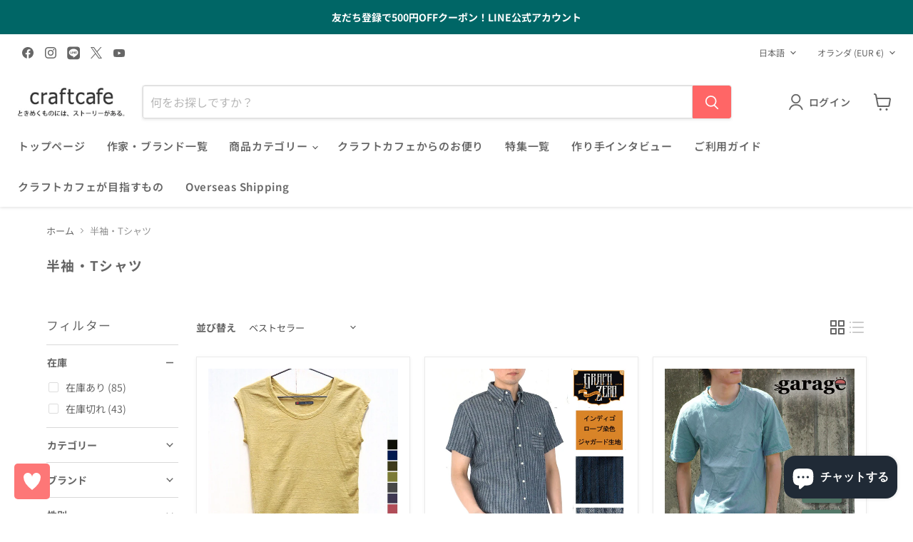

--- FILE ---
content_type: text/html; charset=utf-8
request_url: https://craftcafe.store/ja-nl/collections/shortsleeveshirtwomen
body_size: 71019
content:
<!doctype html>
<html class="no-js no-touch" lang="ja">
  <head>
  <script>
    window.Store = window.Store || {};
    window.Store.id = 37892391048;
  </script>
    <meta charset="utf-8">
    <meta http-equiv="x-ua-compatible" content="IE=edge">

    <link rel="preconnect" href="https://cdn.shopify.com">
    <link rel="preconnect" href="https://fonts.shopifycdn.com">
    <link rel="preconnect" href="https://v.shopify.com">
    <link rel="preconnect" href="https://cdn.shopifycloud.com">
    <link rel="stylesheet" href="https://site-assets.fontawesome.com/releases/v6.2.1/css/all.css">
    <title>半袖・Tシャツ — クラフトカフェ</title>

    

    
  <link rel="shortcut icon" href="//craftcafe.store/cdn/shop/files/craftcafe_favicon_32x32.png?v=1619699418" type="image/png">


    
      <link rel="canonical" href="https://craftcafe.store/ja-nl/collections/shortsleeveshirtwomen" />
    

    <meta name="viewport" content="width=device-width">

    
    















<meta property="og:site_name" content="クラフトカフェ">
<meta property="og:url" content="https://craftcafe.store/ja-nl/collections/shortsleeveshirtwomen">
<meta property="og:title" content="半袖・Tシャツ">
<meta property="og:type" content="website">
<meta property="og:description" content="作り手と使い手をつなぐ…ものづくり作家・職人が手がけるアイテムのセレクトショップ（手作り腕時計・ハンドメイドアクセサリー・革財布・革小物・ジーンズ・Tシャツ・バッグ・靴下）">




    
    
    

    
    
    <meta
      property="og:image"
      content="https://craftcafe.store/cdn/shop/collections/thum-cat-st_1200x1200.jpg?v=1769477205"
    />
    <meta
      property="og:image:secure_url"
      content="https://craftcafe.store/cdn/shop/collections/thum-cat-st_1200x1200.jpg?v=1769477205"
    />
    <meta property="og:image:width" content="1200" />
    <meta property="og:image:height" content="1200" />
    
    
    <meta property="og:image:alt" content="半袖・Tシャツ" />
  









  <meta name="twitter:site" content="@craftcafe">








<meta name="twitter:title" content="半袖・Tシャツ">
<meta name="twitter:description" content="作り手と使い手をつなぐ…ものづくり作家・職人が手がけるアイテムのセレクトショップ（手作り腕時計・ハンドメイドアクセサリー・革財布・革小物・ジーンズ・Tシャツ・バッグ・靴下）">


    
    
    
      
      
      <meta name="twitter:card" content="summary">
    
    
    <meta
      property="twitter:image"
      content="https://craftcafe.store/cdn/shop/collections/thum-cat-st_1200x1200_crop_center.jpg?v=1769477205"
    />
    <meta property="twitter:image:width" content="1200" />
    <meta property="twitter:image:height" content="1200" />
    
    
    <meta property="twitter:image:alt" content="半袖・Tシャツ" />
  



    <link rel="preload" href="//craftcafe.store/cdn/fonts/noto_sans_japanese/notosansjapanese_n6.4ecbd50569f336533d801e5e5ec08720b2dc1560.woff2" as="font" crossorigin="anonymous">
    <link rel="preload" as="style" href="//craftcafe.store/cdn/shop/t/27/assets/theme.css?v=151861465336504231351769043841">

    <script>window.performance && window.performance.mark && window.performance.mark('shopify.content_for_header.start');</script><meta name="google-site-verification" content="OpytC2eRJRedwNZ5V97tCxYsj1unIUcmvSLD7eABlFw">
<meta name="facebook-domain-verification" content="zxpfb5vdvtewfec7421d4zh603du0i">
<meta name="facebook-domain-verification" content="omolg1q54c7zqbw72hpcv1boy2yeid">
<meta id="shopify-digital-wallet" name="shopify-digital-wallet" content="/37892391048/digital_wallets/dialog">
<meta name="shopify-checkout-api-token" content="50f15ec09b0d3a75486c3925ea5ff8ae">
<meta id="in-context-paypal-metadata" data-shop-id="37892391048" data-venmo-supported="false" data-environment="production" data-locale="ja_JP" data-paypal-v4="true" data-currency="EUR">
<link rel="alternate" type="application/atom+xml" title="Feed" href="/ja-nl/collections/shortsleeveshirtwomen.atom" />
<link rel="next" href="/ja-nl/collections/shortsleeveshirtwomen?page=2">
<link rel="alternate" hreflang="x-default" href="https://craftcafe.store/collections/shortsleeveshirtwomen">
<link rel="alternate" hreflang="ja" href="https://craftcafe.store/collections/shortsleeveshirtwomen">
<link rel="alternate" hreflang="en" href="https://craftcafe.store/en/collections/shortsleeveshirtwomen">
<link rel="alternate" hreflang="en-US" href="https://craftcafe.store/en-us/collections/shortsleeveshirtwomen">
<link rel="alternate" hreflang="ja-US" href="https://craftcafe.store/ja-us/collections/shortsleeveshirtwomen">
<link rel="alternate" hreflang="en-HK" href="https://craftcafe.store/en-hk/collections/shortsleeveshirtwomen">
<link rel="alternate" hreflang="ja-HK" href="https://craftcafe.store/ja-hk/collections/shortsleeveshirtwomen">
<link rel="alternate" hreflang="zh-Hant-HK" href="https://craftcafe.store/zh-hk/collections/shortsleeveshirtwomen">
<link rel="alternate" hreflang="zh-Hant-TW" href="https://craftcafe.store/zh-tw/collections/shortsleeveshirtwomen">
<link rel="alternate" hreflang="en-TW" href="https://craftcafe.store/en-tw/collections/shortsleeveshirtwomen">
<link rel="alternate" hreflang="ja-TW" href="https://craftcafe.store/ja-tw/collections/shortsleeveshirtwomen">
<link rel="alternate" hreflang="en-CN" href="https://craftcafe.store/en-cn/collections/shortsleeveshirtwomen">
<link rel="alternate" hreflang="ja-CN" href="https://craftcafe.store/ja-cn/collections/shortsleeveshirtwomen">
<link rel="alternate" hreflang="zh-Hans-CN" href="https://craftcafe.store/zh-cn/collections/shortsleeveshirtwomen">
<link rel="alternate" hreflang="en-SG" href="https://craftcafe.store/en-sg/collections/shortsleeveshirtwomen">
<link rel="alternate" hreflang="ja-SG" href="https://craftcafe.store/ja-sg/collections/shortsleeveshirtwomen">
<link rel="alternate" hreflang="zh-Hans-SG" href="https://craftcafe.store/zh-sg/collections/shortsleeveshirtwomen">
<link rel="alternate" hreflang="en-AU" href="https://craftcafe.store/en-au/collections/shortsleeveshirtwomen">
<link rel="alternate" hreflang="ja-AU" href="https://craftcafe.store/ja-au/collections/shortsleeveshirtwomen">
<link rel="alternate" hreflang="en-CA" href="https://craftcafe.store/en-ca/collections/shortsleeveshirtwomen">
<link rel="alternate" hreflang="ja-CA" href="https://craftcafe.store/ja-ca/collections/shortsleeveshirtwomen">
<link rel="alternate" hreflang="en-GB" href="https://craftcafe.store/en-gb/collections/shortsleeveshirtwomen">
<link rel="alternate" hreflang="ja-GB" href="https://craftcafe.store/ja-gb/collections/shortsleeveshirtwomen">
<link rel="alternate" hreflang="en-IN" href="https://craftcafe.store/en-in/collections/shortsleeveshirtwomen">
<link rel="alternate" hreflang="ja-IN" href="https://craftcafe.store/ja-in/collections/shortsleeveshirtwomen">
<link rel="alternate" hreflang="en-ID" href="https://craftcafe.store/en-id/collections/shortsleeveshirtwomen">
<link rel="alternate" hreflang="ja-ID" href="https://craftcafe.store/ja-id/collections/shortsleeveshirtwomen">
<link rel="alternate" hreflang="en-FR" href="https://craftcafe.store/en-fr/collections/shortsleeveshirtwomen">
<link rel="alternate" hreflang="ja-FR" href="https://craftcafe.store/ja-fr/collections/shortsleeveshirtwomen">
<link rel="alternate" hreflang="en-DE" href="https://craftcafe.store/en-de/collections/shortsleeveshirtwomen">
<link rel="alternate" hreflang="ja-DE" href="https://craftcafe.store/ja-de/collections/shortsleeveshirtwomen">
<link rel="alternate" hreflang="en-MO" href="https://craftcafe.store/en-mo/collections/shortsleeveshirtwomen">
<link rel="alternate" hreflang="ja-MO" href="https://craftcafe.store/ja-mo/collections/shortsleeveshirtwomen">
<link rel="alternate" hreflang="zh-Hant-MO" href="https://craftcafe.store/zh-mo/collections/shortsleeveshirtwomen">
<link rel="alternate" hreflang="en-MY" href="https://craftcafe.store/en-my/collections/shortsleeveshirtwomen">
<link rel="alternate" hreflang="ja-MY" href="https://craftcafe.store/ja-my/collections/shortsleeveshirtwomen">
<link rel="alternate" hreflang="en-CH" href="https://craftcafe.store/en-ch/collections/shortsleeveshirtwomen">
<link rel="alternate" hreflang="ja-CH" href="https://craftcafe.store/ja-ch/collections/shortsleeveshirtwomen">
<link rel="alternate" hreflang="en-NL" href="https://craftcafe.store/en-nl/collections/shortsleeveshirtwomen">
<link rel="alternate" hreflang="ja-NL" href="https://craftcafe.store/ja-nl/collections/shortsleeveshirtwomen">
<link rel="alternate" hreflang="ja-TH" href="https://craftcafe.store/ja-th/collections/shortsleeveshirtwomen">
<link rel="alternate" hreflang="en-TH" href="https://craftcafe.store/en-th/collections/shortsleeveshirtwomen">
<link rel="alternate" hreflang="en-IT" href="https://craftcafe.store/en-it/collections/shortsleeveshirtwomen">
<link rel="alternate" hreflang="ja-IT" href="https://craftcafe.store/ja-it/collections/shortsleeveshirtwomen">
<link rel="alternate" hreflang="ja-PH" href="https://craftcafe.store/ja-ph/collections/shortsleeveshirtwomen">
<link rel="alternate" hreflang="en-PH" href="https://craftcafe.store/en-ph/collections/shortsleeveshirtwomen">
<link rel="alternate" hreflang="en-AE" href="https://craftcafe.store/en-ae/collections/shortsleeveshirtwomen">
<link rel="alternate" hreflang="ja-AE" href="https://craftcafe.store/ja-ae/collections/shortsleeveshirtwomen">
<link rel="alternate" hreflang="en-MX" href="https://craftcafe.store/en-mx/collections/shortsleeveshirtwomen">
<link rel="alternate" hreflang="ja-MX" href="https://craftcafe.store/ja-mx/collections/shortsleeveshirtwomen">
<link rel="alternate" hreflang="en-NZ" href="https://craftcafe.store/en-nz/collections/shortsleeveshirtwomen">
<link rel="alternate" hreflang="ja-NZ" href="https://craftcafe.store/ja-nz/collections/shortsleeveshirtwomen">
<link rel="alternate" hreflang="en-LU" href="https://craftcafe.store/en-lu/collections/shortsleeveshirtwomen">
<link rel="alternate" hreflang="ja-LU" href="https://craftcafe.store/ja-lu/collections/shortsleeveshirtwomen">
<link rel="alternate" hreflang="en-RO" href="https://craftcafe.store/en-ro/collections/shortsleeveshirtwomen">
<link rel="alternate" hreflang="ja-RO" href="https://craftcafe.store/ja-ro/collections/shortsleeveshirtwomen">
<link rel="alternate" hreflang="en-ES" href="https://craftcafe.store/en-es/collections/shortsleeveshirtwomen">
<link rel="alternate" hreflang="ja-ES" href="https://craftcafe.store/ja-es/collections/shortsleeveshirtwomen">
<link rel="alternate" hreflang="en-BE" href="https://craftcafe.store/en-be/collections/shortsleeveshirtwomen">
<link rel="alternate" hreflang="ja-BE" href="https://craftcafe.store/ja-be/collections/shortsleeveshirtwomen">
<link rel="alternate" hreflang="en-DK" href="https://craftcafe.store/en-dk/collections/shortsleeveshirtwomen">
<link rel="alternate" hreflang="ja-DK" href="https://craftcafe.store/ja-dk/collections/shortsleeveshirtwomen">
<link rel="alternate" hreflang="en-AT" href="https://craftcafe.store/en-at/collections/shortsleeveshirtwomen">
<link rel="alternate" hreflang="ja-AT" href="https://craftcafe.store/ja-at/collections/shortsleeveshirtwomen">
<link rel="alternate" hreflang="en-IE" href="https://craftcafe.store/en-ie/collections/shortsleeveshirtwomen">
<link rel="alternate" hreflang="ja-IE" href="https://craftcafe.store/ja-ie/collections/shortsleeveshirtwomen">
<link rel="alternate" hreflang="en-PT" href="https://craftcafe.store/en-pt/collections/shortsleeveshirtwomen">
<link rel="alternate" hreflang="ja-PT" href="https://craftcafe.store/ja-pt/collections/shortsleeveshirtwomen">
<link rel="alternate" hreflang="en-NO" href="https://craftcafe.store/en-no/collections/shortsleeveshirtwomen">
<link rel="alternate" hreflang="ja-NO" href="https://craftcafe.store/ja-no/collections/shortsleeveshirtwomen">
<link rel="alternate" hreflang="en-SE" href="https://craftcafe.store/en-se/collections/shortsleeveshirtwomen">
<link rel="alternate" hreflang="ja-SE" href="https://craftcafe.store/ja-se/collections/shortsleeveshirtwomen">
<link rel="alternate" hreflang="en-FI" href="https://craftcafe.store/en-fi/collections/shortsleeveshirtwomen">
<link rel="alternate" hreflang="ja-FI" href="https://craftcafe.store/ja-fi/collections/shortsleeveshirtwomen">
<link rel="alternate" hreflang="en-KR" href="https://craftcafe.store/en-kr/collections/shortsleeveshirtwomen">
<link rel="alternate" hreflang="ja-KR" href="https://craftcafe.store/ja-kr/collections/shortsleeveshirtwomen">
<link rel="alternate" hreflang="en-BN" href="https://craftcafe.store/en-br/collections/shortsleeveshirtwomen">
<link rel="alternate" hreflang="ja-BN" href="https://craftcafe.store/ja-br/collections/shortsleeveshirtwomen">
<link rel="alternate" hreflang="en-VN" href="https://craftcafe.store/en-vn/collections/shortsleeveshirtwomen">
<link rel="alternate" hreflang="ja-VN" href="https://craftcafe.store/ja-vn/collections/shortsleeveshirtwomen">
<link rel="alternate" hreflang="en-BG" href="https://craftcafe.store/en-bg/collections/shortsleeveshirtwomen">
<link rel="alternate" hreflang="ja-BG" href="https://craftcafe.store/ja-bg/collections/shortsleeveshirtwomen">
<link rel="alternate" type="application/json+oembed" href="https://craftcafe.store/ja-nl/collections/shortsleeveshirtwomen.oembed">
<script async="async" src="/checkouts/internal/preloads.js?locale=ja-NL"></script>
<link rel="preconnect" href="https://shop.app" crossorigin="anonymous">
<script async="async" src="https://shop.app/checkouts/internal/preloads.js?locale=ja-NL&shop_id=37892391048" crossorigin="anonymous"></script>
<script id="apple-pay-shop-capabilities" type="application/json">{"shopId":37892391048,"countryCode":"JP","currencyCode":"EUR","merchantCapabilities":["supports3DS"],"merchantId":"gid:\/\/shopify\/Shop\/37892391048","merchantName":"クラフトカフェ","requiredBillingContactFields":["postalAddress","email","phone"],"requiredShippingContactFields":["postalAddress","email","phone"],"shippingType":"shipping","supportedNetworks":["visa","masterCard","amex","jcb","discover"],"total":{"type":"pending","label":"クラフトカフェ","amount":"1.00"},"shopifyPaymentsEnabled":true,"supportsSubscriptions":true}</script>
<script id="shopify-features" type="application/json">{"accessToken":"50f15ec09b0d3a75486c3925ea5ff8ae","betas":["rich-media-storefront-analytics"],"domain":"craftcafe.store","predictiveSearch":false,"shopId":37892391048,"locale":"ja"}</script>
<script>var Shopify = Shopify || {};
Shopify.shop = "craftcafe-kyoto.myshopify.com";
Shopify.locale = "ja";
Shopify.currency = {"active":"EUR","rate":"0.0055614786"};
Shopify.country = "NL";
Shopify.theme = {"name":"Empir","id":131691053192,"schema_name":"Empire","schema_version":"11.0.0","theme_store_id":838,"role":"main"};
Shopify.theme.handle = "null";
Shopify.theme.style = {"id":null,"handle":null};
Shopify.cdnHost = "craftcafe.store/cdn";
Shopify.routes = Shopify.routes || {};
Shopify.routes.root = "/ja-nl/";</script>
<script type="module">!function(o){(o.Shopify=o.Shopify||{}).modules=!0}(window);</script>
<script>!function(o){function n(){var o=[];function n(){o.push(Array.prototype.slice.apply(arguments))}return n.q=o,n}var t=o.Shopify=o.Shopify||{};t.loadFeatures=n(),t.autoloadFeatures=n()}(window);</script>
<script>
  window.ShopifyPay = window.ShopifyPay || {};
  window.ShopifyPay.apiHost = "shop.app\/pay";
  window.ShopifyPay.redirectState = null;
</script>
<script id="shop-js-analytics" type="application/json">{"pageType":"collection"}</script>
<script defer="defer" async type="module" src="//craftcafe.store/cdn/shopifycloud/shop-js/modules/v2/client.init-shop-cart-sync_CSE-8ASR.ja.esm.js"></script>
<script defer="defer" async type="module" src="//craftcafe.store/cdn/shopifycloud/shop-js/modules/v2/chunk.common_DDD8GOhs.esm.js"></script>
<script defer="defer" async type="module" src="//craftcafe.store/cdn/shopifycloud/shop-js/modules/v2/chunk.modal_B6JNj9sU.esm.js"></script>
<script type="module">
  await import("//craftcafe.store/cdn/shopifycloud/shop-js/modules/v2/client.init-shop-cart-sync_CSE-8ASR.ja.esm.js");
await import("//craftcafe.store/cdn/shopifycloud/shop-js/modules/v2/chunk.common_DDD8GOhs.esm.js");
await import("//craftcafe.store/cdn/shopifycloud/shop-js/modules/v2/chunk.modal_B6JNj9sU.esm.js");

  window.Shopify.SignInWithShop?.initShopCartSync?.({"fedCMEnabled":true,"windoidEnabled":true});

</script>
<script>
  window.Shopify = window.Shopify || {};
  if (!window.Shopify.featureAssets) window.Shopify.featureAssets = {};
  window.Shopify.featureAssets['shop-js'] = {"shop-cart-sync":["modules/v2/client.shop-cart-sync_BCoLmxl3.ja.esm.js","modules/v2/chunk.common_DDD8GOhs.esm.js","modules/v2/chunk.modal_B6JNj9sU.esm.js"],"init-fed-cm":["modules/v2/client.init-fed-cm_BUzkuSqB.ja.esm.js","modules/v2/chunk.common_DDD8GOhs.esm.js","modules/v2/chunk.modal_B6JNj9sU.esm.js"],"init-shop-email-lookup-coordinator":["modules/v2/client.init-shop-email-lookup-coordinator_BW32axq4.ja.esm.js","modules/v2/chunk.common_DDD8GOhs.esm.js","modules/v2/chunk.modal_B6JNj9sU.esm.js"],"init-windoid":["modules/v2/client.init-windoid_BvNGLRkF.ja.esm.js","modules/v2/chunk.common_DDD8GOhs.esm.js","modules/v2/chunk.modal_B6JNj9sU.esm.js"],"shop-button":["modules/v2/client.shop-button_CH0XKSrs.ja.esm.js","modules/v2/chunk.common_DDD8GOhs.esm.js","modules/v2/chunk.modal_B6JNj9sU.esm.js"],"shop-cash-offers":["modules/v2/client.shop-cash-offers_DjoQtMHe.ja.esm.js","modules/v2/chunk.common_DDD8GOhs.esm.js","modules/v2/chunk.modal_B6JNj9sU.esm.js"],"shop-toast-manager":["modules/v2/client.shop-toast-manager_B8NLGr5M.ja.esm.js","modules/v2/chunk.common_DDD8GOhs.esm.js","modules/v2/chunk.modal_B6JNj9sU.esm.js"],"init-shop-cart-sync":["modules/v2/client.init-shop-cart-sync_CSE-8ASR.ja.esm.js","modules/v2/chunk.common_DDD8GOhs.esm.js","modules/v2/chunk.modal_B6JNj9sU.esm.js"],"init-customer-accounts-sign-up":["modules/v2/client.init-customer-accounts-sign-up_C-LwrDE-.ja.esm.js","modules/v2/client.shop-login-button_D0X6bVTm.ja.esm.js","modules/v2/chunk.common_DDD8GOhs.esm.js","modules/v2/chunk.modal_B6JNj9sU.esm.js"],"pay-button":["modules/v2/client.pay-button_imCDqct4.ja.esm.js","modules/v2/chunk.common_DDD8GOhs.esm.js","modules/v2/chunk.modal_B6JNj9sU.esm.js"],"init-customer-accounts":["modules/v2/client.init-customer-accounts_CxIJyI-K.ja.esm.js","modules/v2/client.shop-login-button_D0X6bVTm.ja.esm.js","modules/v2/chunk.common_DDD8GOhs.esm.js","modules/v2/chunk.modal_B6JNj9sU.esm.js"],"avatar":["modules/v2/client.avatar_BTnouDA3.ja.esm.js"],"init-shop-for-new-customer-accounts":["modules/v2/client.init-shop-for-new-customer-accounts_DRBL7B82.ja.esm.js","modules/v2/client.shop-login-button_D0X6bVTm.ja.esm.js","modules/v2/chunk.common_DDD8GOhs.esm.js","modules/v2/chunk.modal_B6JNj9sU.esm.js"],"shop-follow-button":["modules/v2/client.shop-follow-button_D610YzXR.ja.esm.js","modules/v2/chunk.common_DDD8GOhs.esm.js","modules/v2/chunk.modal_B6JNj9sU.esm.js"],"checkout-modal":["modules/v2/client.checkout-modal_NhzDspE5.ja.esm.js","modules/v2/chunk.common_DDD8GOhs.esm.js","modules/v2/chunk.modal_B6JNj9sU.esm.js"],"shop-login-button":["modules/v2/client.shop-login-button_D0X6bVTm.ja.esm.js","modules/v2/chunk.common_DDD8GOhs.esm.js","modules/v2/chunk.modal_B6JNj9sU.esm.js"],"lead-capture":["modules/v2/client.lead-capture_pLpCOlEn.ja.esm.js","modules/v2/chunk.common_DDD8GOhs.esm.js","modules/v2/chunk.modal_B6JNj9sU.esm.js"],"shop-login":["modules/v2/client.shop-login_DiHM-Diw.ja.esm.js","modules/v2/chunk.common_DDD8GOhs.esm.js","modules/v2/chunk.modal_B6JNj9sU.esm.js"],"payment-terms":["modules/v2/client.payment-terms_BdLTgEH_.ja.esm.js","modules/v2/chunk.common_DDD8GOhs.esm.js","modules/v2/chunk.modal_B6JNj9sU.esm.js"]};
</script>
<script>(function() {
  var isLoaded = false;
  function asyncLoad() {
    if (isLoaded) return;
    isLoaded = true;
    var urls = ["https:\/\/instafeed.nfcube.com\/cdn\/cecc3b410fc06873c65b847339a4cee2.js?shop=craftcafe-kyoto.myshopify.com","https:\/\/craftcafe.store\/tools\/prime-review\/scripts\/float_button.js?shop=craftcafe-kyoto.myshopify.com"];
    for (var i = 0; i < urls.length; i++) {
      var s = document.createElement('script');
      s.type = 'text/javascript';
      s.async = true;
      s.src = urls[i];
      var x = document.getElementsByTagName('script')[0];
      x.parentNode.insertBefore(s, x);
    }
  };
  if(window.attachEvent) {
    window.attachEvent('onload', asyncLoad);
  } else {
    window.addEventListener('load', asyncLoad, false);
  }
})();</script>
<script id="__st">var __st={"a":37892391048,"offset":32400,"reqid":"e680eff0-4fb9-49d8-aad2-843532c48e05-1769856613","pageurl":"craftcafe.store\/ja-nl\/collections\/shortsleeveshirtwomen","u":"680d63eef09b","p":"collection","rtyp":"collection","rid":261278466184};</script>
<script>window.ShopifyPaypalV4VisibilityTracking = true;</script>
<script id="captcha-bootstrap">!function(){'use strict';const t='contact',e='account',n='new_comment',o=[[t,t],['blogs',n],['comments',n],[t,'customer']],c=[[e,'customer_login'],[e,'guest_login'],[e,'recover_customer_password'],[e,'create_customer']],r=t=>t.map((([t,e])=>`form[action*='/${t}']:not([data-nocaptcha='true']) input[name='form_type'][value='${e}']`)).join(','),a=t=>()=>t?[...document.querySelectorAll(t)].map((t=>t.form)):[];function s(){const t=[...o],e=r(t);return a(e)}const i='password',u='form_key',d=['recaptcha-v3-token','g-recaptcha-response','h-captcha-response',i],f=()=>{try{return window.sessionStorage}catch{return}},m='__shopify_v',_=t=>t.elements[u];function p(t,e,n=!1){try{const o=window.sessionStorage,c=JSON.parse(o.getItem(e)),{data:r}=function(t){const{data:e,action:n}=t;return t[m]||n?{data:e,action:n}:{data:t,action:n}}(c);for(const[e,n]of Object.entries(r))t.elements[e]&&(t.elements[e].value=n);n&&o.removeItem(e)}catch(o){console.error('form repopulation failed',{error:o})}}const l='form_type',E='cptcha';function T(t){t.dataset[E]=!0}const w=window,h=w.document,L='Shopify',v='ce_forms',y='captcha';let A=!1;((t,e)=>{const n=(g='f06e6c50-85a8-45c8-87d0-21a2b65856fe',I='https://cdn.shopify.com/shopifycloud/storefront-forms-hcaptcha/ce_storefront_forms_captcha_hcaptcha.v1.5.2.iife.js',D={infoText:'hCaptchaによる保護',privacyText:'プライバシー',termsText:'利用規約'},(t,e,n)=>{const o=w[L][v],c=o.bindForm;if(c)return c(t,g,e,D).then(n);var r;o.q.push([[t,g,e,D],n]),r=I,A||(h.body.append(Object.assign(h.createElement('script'),{id:'captcha-provider',async:!0,src:r})),A=!0)});var g,I,D;w[L]=w[L]||{},w[L][v]=w[L][v]||{},w[L][v].q=[],w[L][y]=w[L][y]||{},w[L][y].protect=function(t,e){n(t,void 0,e),T(t)},Object.freeze(w[L][y]),function(t,e,n,w,h,L){const[v,y,A,g]=function(t,e,n){const i=e?o:[],u=t?c:[],d=[...i,...u],f=r(d),m=r(i),_=r(d.filter((([t,e])=>n.includes(e))));return[a(f),a(m),a(_),s()]}(w,h,L),I=t=>{const e=t.target;return e instanceof HTMLFormElement?e:e&&e.form},D=t=>v().includes(t);t.addEventListener('submit',(t=>{const e=I(t);if(!e)return;const n=D(e)&&!e.dataset.hcaptchaBound&&!e.dataset.recaptchaBound,o=_(e),c=g().includes(e)&&(!o||!o.value);(n||c)&&t.preventDefault(),c&&!n&&(function(t){try{if(!f())return;!function(t){const e=f();if(!e)return;const n=_(t);if(!n)return;const o=n.value;o&&e.removeItem(o)}(t);const e=Array.from(Array(32),(()=>Math.random().toString(36)[2])).join('');!function(t,e){_(t)||t.append(Object.assign(document.createElement('input'),{type:'hidden',name:u})),t.elements[u].value=e}(t,e),function(t,e){const n=f();if(!n)return;const o=[...t.querySelectorAll(`input[type='${i}']`)].map((({name:t})=>t)),c=[...d,...o],r={};for(const[a,s]of new FormData(t).entries())c.includes(a)||(r[a]=s);n.setItem(e,JSON.stringify({[m]:1,action:t.action,data:r}))}(t,e)}catch(e){console.error('failed to persist form',e)}}(e),e.submit())}));const S=(t,e)=>{t&&!t.dataset[E]&&(n(t,e.some((e=>e===t))),T(t))};for(const o of['focusin','change'])t.addEventListener(o,(t=>{const e=I(t);D(e)&&S(e,y())}));const B=e.get('form_key'),M=e.get(l),P=B&&M;t.addEventListener('DOMContentLoaded',(()=>{const t=y();if(P)for(const e of t)e.elements[l].value===M&&p(e,B);[...new Set([...A(),...v().filter((t=>'true'===t.dataset.shopifyCaptcha))])].forEach((e=>S(e,t)))}))}(h,new URLSearchParams(w.location.search),n,t,e,['guest_login'])})(!0,!0)}();</script>
<script integrity="sha256-4kQ18oKyAcykRKYeNunJcIwy7WH5gtpwJnB7kiuLZ1E=" data-source-attribution="shopify.loadfeatures" defer="defer" src="//craftcafe.store/cdn/shopifycloud/storefront/assets/storefront/load_feature-a0a9edcb.js" crossorigin="anonymous"></script>
<script crossorigin="anonymous" defer="defer" src="//craftcafe.store/cdn/shopifycloud/storefront/assets/shopify_pay/storefront-65b4c6d7.js?v=20250812"></script>
<script data-source-attribution="shopify.dynamic_checkout.dynamic.init">var Shopify=Shopify||{};Shopify.PaymentButton=Shopify.PaymentButton||{isStorefrontPortableWallets:!0,init:function(){window.Shopify.PaymentButton.init=function(){};var t=document.createElement("script");t.src="https://craftcafe.store/cdn/shopifycloud/portable-wallets/latest/portable-wallets.ja.js",t.type="module",document.head.appendChild(t)}};
</script>
<script data-source-attribution="shopify.dynamic_checkout.buyer_consent">
  function portableWalletsHideBuyerConsent(e){var t=document.getElementById("shopify-buyer-consent"),n=document.getElementById("shopify-subscription-policy-button");t&&n&&(t.classList.add("hidden"),t.setAttribute("aria-hidden","true"),n.removeEventListener("click",e))}function portableWalletsShowBuyerConsent(e){var t=document.getElementById("shopify-buyer-consent"),n=document.getElementById("shopify-subscription-policy-button");t&&n&&(t.classList.remove("hidden"),t.removeAttribute("aria-hidden"),n.addEventListener("click",e))}window.Shopify?.PaymentButton&&(window.Shopify.PaymentButton.hideBuyerConsent=portableWalletsHideBuyerConsent,window.Shopify.PaymentButton.showBuyerConsent=portableWalletsShowBuyerConsent);
</script>
<script data-source-attribution="shopify.dynamic_checkout.cart.bootstrap">document.addEventListener("DOMContentLoaded",(function(){function t(){return document.querySelector("shopify-accelerated-checkout-cart, shopify-accelerated-checkout")}if(t())Shopify.PaymentButton.init();else{new MutationObserver((function(e,n){t()&&(Shopify.PaymentButton.init(),n.disconnect())})).observe(document.body,{childList:!0,subtree:!0})}}));
</script>
<script id='scb4127' type='text/javascript' async='' src='https://craftcafe.store/cdn/shopifycloud/privacy-banner/storefront-banner.js'></script><link id="shopify-accelerated-checkout-styles" rel="stylesheet" media="screen" href="https://craftcafe.store/cdn/shopifycloud/portable-wallets/latest/accelerated-checkout-backwards-compat.css" crossorigin="anonymous">
<style id="shopify-accelerated-checkout-cart">
        #shopify-buyer-consent {
  margin-top: 1em;
  display: inline-block;
  width: 100%;
}

#shopify-buyer-consent.hidden {
  display: none;
}

#shopify-subscription-policy-button {
  background: none;
  border: none;
  padding: 0;
  text-decoration: underline;
  font-size: inherit;
  cursor: pointer;
}

#shopify-subscription-policy-button::before {
  box-shadow: none;
}

      </style>

<script>window.performance && window.performance.mark && window.performance.mark('shopify.content_for_header.end');</script>

    <link href="//craftcafe.store/cdn/shop/t/27/assets/theme.css?v=151861465336504231351769043841" rel="stylesheet" type="text/css" media="all" />
    <link href="//craftcafe.store/cdn/shop/t/27/assets/craftcafe.css?v=7587308385656491271769054346" rel="stylesheet" type="text/css" media="all" />
     
    

    
    <script>
      window.Theme = window.Theme || {};
      window.Theme.version = '11.0.0';
      window.Theme.name = 'Empire';
      window.Theme.routes = {
        "root_url": "/ja-nl",
        "account_url": "/ja-nl/account",
        "account_login_url": "/ja-nl/account/login",
        "account_logout_url": "/ja-nl/account/logout",
        "account_register_url": "/ja-nl/account/register",
        "account_addresses_url": "/ja-nl/account/addresses",
        "collections_url": "/ja-nl/collections",
        "all_products_collection_url": "/ja-nl/collections/all",
        "search_url": "/ja-nl/search",
        "predictive_search_url": "/ja-nl/search/suggest",
        "cart_url": "/ja-nl/cart",
        "cart_add_url": "/ja-nl/cart/add",
        "cart_change_url": "/ja-nl/cart/change",
        "cart_clear_url": "/ja-nl/cart/clear",
        "product_recommendations_url": "/ja-nl/recommendations/products",
      };
    </script>
    

  <script src="https://cdn.shopify.com/extensions/e8878072-2f6b-4e89-8082-94b04320908d/inbox-1254/assets/inbox-chat-loader.js" type="text/javascript" defer="defer"></script>
<link href="https://monorail-edge.shopifysvc.com" rel="dns-prefetch">
<script>(function(){if ("sendBeacon" in navigator && "performance" in window) {try {var session_token_from_headers = performance.getEntriesByType('navigation')[0].serverTiming.find(x => x.name == '_s').description;} catch {var session_token_from_headers = undefined;}var session_cookie_matches = document.cookie.match(/_shopify_s=([^;]*)/);var session_token_from_cookie = session_cookie_matches && session_cookie_matches.length === 2 ? session_cookie_matches[1] : "";var session_token = session_token_from_headers || session_token_from_cookie || "";function handle_abandonment_event(e) {var entries = performance.getEntries().filter(function(entry) {return /monorail-edge.shopifysvc.com/.test(entry.name);});if (!window.abandonment_tracked && entries.length === 0) {window.abandonment_tracked = true;var currentMs = Date.now();var navigation_start = performance.timing.navigationStart;var payload = {shop_id: 37892391048,url: window.location.href,navigation_start,duration: currentMs - navigation_start,session_token,page_type: "collection"};window.navigator.sendBeacon("https://monorail-edge.shopifysvc.com/v1/produce", JSON.stringify({schema_id: "online_store_buyer_site_abandonment/1.1",payload: payload,metadata: {event_created_at_ms: currentMs,event_sent_at_ms: currentMs}}));}}window.addEventListener('pagehide', handle_abandonment_event);}}());</script>
<script id="web-pixels-manager-setup">(function e(e,d,r,n,o){if(void 0===o&&(o={}),!Boolean(null===(a=null===(i=window.Shopify)||void 0===i?void 0:i.analytics)||void 0===a?void 0:a.replayQueue)){var i,a;window.Shopify=window.Shopify||{};var t=window.Shopify;t.analytics=t.analytics||{};var s=t.analytics;s.replayQueue=[],s.publish=function(e,d,r){return s.replayQueue.push([e,d,r]),!0};try{self.performance.mark("wpm:start")}catch(e){}var l=function(){var e={modern:/Edge?\/(1{2}[4-9]|1[2-9]\d|[2-9]\d{2}|\d{4,})\.\d+(\.\d+|)|Firefox\/(1{2}[4-9]|1[2-9]\d|[2-9]\d{2}|\d{4,})\.\d+(\.\d+|)|Chrom(ium|e)\/(9{2}|\d{3,})\.\d+(\.\d+|)|(Maci|X1{2}).+ Version\/(15\.\d+|(1[6-9]|[2-9]\d|\d{3,})\.\d+)([,.]\d+|)( \(\w+\)|)( Mobile\/\w+|) Safari\/|Chrome.+OPR\/(9{2}|\d{3,})\.\d+\.\d+|(CPU[ +]OS|iPhone[ +]OS|CPU[ +]iPhone|CPU IPhone OS|CPU iPad OS)[ +]+(15[._]\d+|(1[6-9]|[2-9]\d|\d{3,})[._]\d+)([._]\d+|)|Android:?[ /-](13[3-9]|1[4-9]\d|[2-9]\d{2}|\d{4,})(\.\d+|)(\.\d+|)|Android.+Firefox\/(13[5-9]|1[4-9]\d|[2-9]\d{2}|\d{4,})\.\d+(\.\d+|)|Android.+Chrom(ium|e)\/(13[3-9]|1[4-9]\d|[2-9]\d{2}|\d{4,})\.\d+(\.\d+|)|SamsungBrowser\/([2-9]\d|\d{3,})\.\d+/,legacy:/Edge?\/(1[6-9]|[2-9]\d|\d{3,})\.\d+(\.\d+|)|Firefox\/(5[4-9]|[6-9]\d|\d{3,})\.\d+(\.\d+|)|Chrom(ium|e)\/(5[1-9]|[6-9]\d|\d{3,})\.\d+(\.\d+|)([\d.]+$|.*Safari\/(?![\d.]+ Edge\/[\d.]+$))|(Maci|X1{2}).+ Version\/(10\.\d+|(1[1-9]|[2-9]\d|\d{3,})\.\d+)([,.]\d+|)( \(\w+\)|)( Mobile\/\w+|) Safari\/|Chrome.+OPR\/(3[89]|[4-9]\d|\d{3,})\.\d+\.\d+|(CPU[ +]OS|iPhone[ +]OS|CPU[ +]iPhone|CPU IPhone OS|CPU iPad OS)[ +]+(10[._]\d+|(1[1-9]|[2-9]\d|\d{3,})[._]\d+)([._]\d+|)|Android:?[ /-](13[3-9]|1[4-9]\d|[2-9]\d{2}|\d{4,})(\.\d+|)(\.\d+|)|Mobile Safari.+OPR\/([89]\d|\d{3,})\.\d+\.\d+|Android.+Firefox\/(13[5-9]|1[4-9]\d|[2-9]\d{2}|\d{4,})\.\d+(\.\d+|)|Android.+Chrom(ium|e)\/(13[3-9]|1[4-9]\d|[2-9]\d{2}|\d{4,})\.\d+(\.\d+|)|Android.+(UC? ?Browser|UCWEB|U3)[ /]?(15\.([5-9]|\d{2,})|(1[6-9]|[2-9]\d|\d{3,})\.\d+)\.\d+|SamsungBrowser\/(5\.\d+|([6-9]|\d{2,})\.\d+)|Android.+MQ{2}Browser\/(14(\.(9|\d{2,})|)|(1[5-9]|[2-9]\d|\d{3,})(\.\d+|))(\.\d+|)|K[Aa][Ii]OS\/(3\.\d+|([4-9]|\d{2,})\.\d+)(\.\d+|)/},d=e.modern,r=e.legacy,n=navigator.userAgent;return n.match(d)?"modern":n.match(r)?"legacy":"unknown"}(),u="modern"===l?"modern":"legacy",c=(null!=n?n:{modern:"",legacy:""})[u],f=function(e){return[e.baseUrl,"/wpm","/b",e.hashVersion,"modern"===e.buildTarget?"m":"l",".js"].join("")}({baseUrl:d,hashVersion:r,buildTarget:u}),m=function(e){var d=e.version,r=e.bundleTarget,n=e.surface,o=e.pageUrl,i=e.monorailEndpoint;return{emit:function(e){var a=e.status,t=e.errorMsg,s=(new Date).getTime(),l=JSON.stringify({metadata:{event_sent_at_ms:s},events:[{schema_id:"web_pixels_manager_load/3.1",payload:{version:d,bundle_target:r,page_url:o,status:a,surface:n,error_msg:t},metadata:{event_created_at_ms:s}}]});if(!i)return console&&console.warn&&console.warn("[Web Pixels Manager] No Monorail endpoint provided, skipping logging."),!1;try{return self.navigator.sendBeacon.bind(self.navigator)(i,l)}catch(e){}var u=new XMLHttpRequest;try{return u.open("POST",i,!0),u.setRequestHeader("Content-Type","text/plain"),u.send(l),!0}catch(e){return console&&console.warn&&console.warn("[Web Pixels Manager] Got an unhandled error while logging to Monorail."),!1}}}}({version:r,bundleTarget:l,surface:e.surface,pageUrl:self.location.href,monorailEndpoint:e.monorailEndpoint});try{o.browserTarget=l,function(e){var d=e.src,r=e.async,n=void 0===r||r,o=e.onload,i=e.onerror,a=e.sri,t=e.scriptDataAttributes,s=void 0===t?{}:t,l=document.createElement("script"),u=document.querySelector("head"),c=document.querySelector("body");if(l.async=n,l.src=d,a&&(l.integrity=a,l.crossOrigin="anonymous"),s)for(var f in s)if(Object.prototype.hasOwnProperty.call(s,f))try{l.dataset[f]=s[f]}catch(e){}if(o&&l.addEventListener("load",o),i&&l.addEventListener("error",i),u)u.appendChild(l);else{if(!c)throw new Error("Did not find a head or body element to append the script");c.appendChild(l)}}({src:f,async:!0,onload:function(){if(!function(){var e,d;return Boolean(null===(d=null===(e=window.Shopify)||void 0===e?void 0:e.analytics)||void 0===d?void 0:d.initialized)}()){var d=window.webPixelsManager.init(e)||void 0;if(d){var r=window.Shopify.analytics;r.replayQueue.forEach((function(e){var r=e[0],n=e[1],o=e[2];d.publishCustomEvent(r,n,o)})),r.replayQueue=[],r.publish=d.publishCustomEvent,r.visitor=d.visitor,r.initialized=!0}}},onerror:function(){return m.emit({status:"failed",errorMsg:"".concat(f," has failed to load")})},sri:function(e){var d=/^sha384-[A-Za-z0-9+/=]+$/;return"string"==typeof e&&d.test(e)}(c)?c:"",scriptDataAttributes:o}),m.emit({status:"loading"})}catch(e){m.emit({status:"failed",errorMsg:(null==e?void 0:e.message)||"Unknown error"})}}})({shopId: 37892391048,storefrontBaseUrl: "https://craftcafe.store",extensionsBaseUrl: "https://extensions.shopifycdn.com/cdn/shopifycloud/web-pixels-manager",monorailEndpoint: "https://monorail-edge.shopifysvc.com/unstable/produce_batch",surface: "storefront-renderer",enabledBetaFlags: ["2dca8a86"],webPixelsConfigList: [{"id":"1276280968","configuration":"{\"account_ID\":\"229428\",\"google_analytics_tracking_tag\":\"1\",\"measurement_id\":\"2\",\"api_secret\":\"3\",\"shop_settings\":\"{\\\"custom_pixel_script\\\":\\\"https:\\\\\\\/\\\\\\\/storage.googleapis.com\\\\\\\/gsf-scripts\\\\\\\/custom-pixels\\\\\\\/craftcafe-kyoto.js\\\"}\"}","eventPayloadVersion":"v1","runtimeContext":"LAX","scriptVersion":"c6b888297782ed4a1cba19cda43d6625","type":"APP","apiClientId":1558137,"privacyPurposes":[],"dataSharingAdjustments":{"protectedCustomerApprovalScopes":["read_customer_address","read_customer_email","read_customer_name","read_customer_personal_data","read_customer_phone"]}},{"id":"427229320","configuration":"{\"config\":\"{\\\"pixel_id\\\":\\\"G-Q3NDWSBF8L\\\",\\\"target_country\\\":\\\"JP\\\",\\\"gtag_events\\\":[{\\\"type\\\":\\\"begin_checkout\\\",\\\"action_label\\\":[\\\"G-Q3NDWSBF8L\\\",\\\"AW-1068138303\\\/M3q0CP2vydECEL_-qf0D\\\"]},{\\\"type\\\":\\\"search\\\",\\\"action_label\\\":[\\\"G-Q3NDWSBF8L\\\",\\\"AW-1068138303\\\/bTt5CPiwydECEL_-qf0D\\\"]},{\\\"type\\\":\\\"view_item\\\",\\\"action_label\\\":[\\\"G-Q3NDWSBF8L\\\",\\\"AW-1068138303\\\/TGm2CPevydECEL_-qf0D\\\",\\\"MC-76Z1JE5082\\\"]},{\\\"type\\\":\\\"purchase\\\",\\\"action_label\\\":[\\\"G-Q3NDWSBF8L\\\",\\\"AW-1068138303\\\/2XOhCPSvydECEL_-qf0D\\\",\\\"MC-76Z1JE5082\\\"]},{\\\"type\\\":\\\"page_view\\\",\\\"action_label\\\":[\\\"G-Q3NDWSBF8L\\\",\\\"AW-1068138303\\\/7-wJCPGvydECEL_-qf0D\\\",\\\"MC-76Z1JE5082\\\"]},{\\\"type\\\":\\\"add_payment_info\\\",\\\"action_label\\\":[\\\"G-Q3NDWSBF8L\\\",\\\"AW-1068138303\\\/mBVLCPuwydECEL_-qf0D\\\"]},{\\\"type\\\":\\\"add_to_cart\\\",\\\"action_label\\\":[\\\"G-Q3NDWSBF8L\\\",\\\"AW-1068138303\\\/C1HSCPqvydECEL_-qf0D\\\"]}],\\\"enable_monitoring_mode\\\":false}\"}","eventPayloadVersion":"v1","runtimeContext":"OPEN","scriptVersion":"b2a88bafab3e21179ed38636efcd8a93","type":"APP","apiClientId":1780363,"privacyPurposes":[],"dataSharingAdjustments":{"protectedCustomerApprovalScopes":["read_customer_address","read_customer_email","read_customer_name","read_customer_personal_data","read_customer_phone"]}},{"id":"185270408","configuration":"{\"pixel_id\":\"1374984792947336\",\"pixel_type\":\"facebook_pixel\",\"metaapp_system_user_token\":\"-\"}","eventPayloadVersion":"v1","runtimeContext":"OPEN","scriptVersion":"ca16bc87fe92b6042fbaa3acc2fbdaa6","type":"APP","apiClientId":2329312,"privacyPurposes":["ANALYTICS","MARKETING","SALE_OF_DATA"],"dataSharingAdjustments":{"protectedCustomerApprovalScopes":["read_customer_address","read_customer_email","read_customer_name","read_customer_personal_data","read_customer_phone"]}},{"id":"60522632","configuration":"{\"tagID\":\"2613622011371\"}","eventPayloadVersion":"v1","runtimeContext":"STRICT","scriptVersion":"18031546ee651571ed29edbe71a3550b","type":"APP","apiClientId":3009811,"privacyPurposes":["ANALYTICS","MARKETING","SALE_OF_DATA"],"dataSharingAdjustments":{"protectedCustomerApprovalScopes":["read_customer_address","read_customer_email","read_customer_name","read_customer_personal_data","read_customer_phone"]}},{"id":"83394696","eventPayloadVersion":"1","runtimeContext":"LAX","scriptVersion":"1","type":"CUSTOM","privacyPurposes":[],"name":"Simprosys Google Shopping Feed"},{"id":"92405896","eventPayloadVersion":"1","runtimeContext":"LAX","scriptVersion":"1","type":"CUSTOM","privacyPurposes":["SALE_OF_DATA"],"name":"Simprosys Custom Pixel"},{"id":"shopify-app-pixel","configuration":"{}","eventPayloadVersion":"v1","runtimeContext":"STRICT","scriptVersion":"0450","apiClientId":"shopify-pixel","type":"APP","privacyPurposes":["ANALYTICS","MARKETING"]},{"id":"shopify-custom-pixel","eventPayloadVersion":"v1","runtimeContext":"LAX","scriptVersion":"0450","apiClientId":"shopify-pixel","type":"CUSTOM","privacyPurposes":["ANALYTICS","MARKETING"]}],isMerchantRequest: false,initData: {"shop":{"name":"クラフトカフェ","paymentSettings":{"currencyCode":"JPY"},"myshopifyDomain":"craftcafe-kyoto.myshopify.com","countryCode":"JP","storefrontUrl":"https:\/\/craftcafe.store\/ja-nl"},"customer":null,"cart":null,"checkout":null,"productVariants":[],"purchasingCompany":null},},"https://craftcafe.store/cdn","1d2a099fw23dfb22ep557258f5m7a2edbae",{"modern":"","legacy":""},{"shopId":"37892391048","storefrontBaseUrl":"https:\/\/craftcafe.store","extensionBaseUrl":"https:\/\/extensions.shopifycdn.com\/cdn\/shopifycloud\/web-pixels-manager","surface":"storefront-renderer","enabledBetaFlags":"[\"2dca8a86\"]","isMerchantRequest":"false","hashVersion":"1d2a099fw23dfb22ep557258f5m7a2edbae","publish":"custom","events":"[[\"page_viewed\",{}],[\"collection_viewed\",{\"collection\":{\"id\":\"261278466184\",\"title\":\"半袖・Tシャツ\",\"productVariants\":[{\"price\":{\"amount\":47.11,\"currencyCode\":\"EUR\"},\"product\":{\"title\":\"【11色】手染メ屋 天然染め 吊り編み天竺 オーガニックコットン ノースリーブ レディース 無地 [KT-001]\",\"vendor\":\"手染メ屋（てぞめや）\",\"id\":\"6543843393672\",\"untranslatedTitle\":\"【11色】手染メ屋 天然染め 吊り編み天竺 オーガニックコットン ノースリーブ レディース 無地 [KT-001]\",\"url\":\"\/ja-nl\/products\/kt-001\",\"type\":\"トップス\"},\"id\":\"39324570583176\",\"image\":{\"src\":\"\/\/craftcafe.store\/cdn\/shop\/products\/kt-001-main_48bc4a99-3e79-47a1-8c4a-f75be467755e.jpg?v=1615686498\"},\"sku\":\"\",\"title\":\"黄蘗色（きはだいろ） \/ レディースM\",\"untranslatedTitle\":\"黄蘗色（きはだいろ） \/ レディースM\"},{\"price\":{\"amount\":80.75,\"currencyCode\":\"EUR\"},\"product\":{\"title\":\"【2色】graphzero（グラフゼロ） スタンダードボタンダウンシャツ セルビッチジャガード生地 インディゴストライプ 半袖 メンズ [GZ-SDBD-0204-MENS]\",\"vendor\":\"graphzero（グラフゼロ）\",\"id\":\"6543835332744\",\"untranslatedTitle\":\"【2色】graphzero（グラフゼロ） スタンダードボタンダウンシャツ セルビッチジャガード生地 インディゴストライプ 半袖 メンズ [GZ-SDBD-0204-MENS]\",\"url\":\"\/ja-nl\/products\/gz-sdbd-0204-mens\",\"type\":\"トップス\"},\"id\":\"39286781051016\",\"image\":{\"src\":\"\/\/craftcafe.store\/cdn\/shop\/products\/gz-sdbd-0204-m-m_893fa7d3-a62a-4450-baaf-89dbd3867236.jpg?v=1615685554\"},\"sku\":\"GZ-SDBD-0204-MENS-WHST-XS\",\"title\":\"ホワイトストライプ \/ XS\",\"untranslatedTitle\":\"ホワイトストライプ \/ XS\"},{\"price\":{\"amount\":48.94,\"currencyCode\":\"EUR\"},\"product\":{\"title\":\"【全32色】ガーゼ服工房 garage（ガラージ）ダブルガーゼ シンプルTシャツ 半袖 メンズ [TS-33-SS]\",\"vendor\":\"ガーゼ服工房garage（ガラージ）\",\"id\":\"6543875833992\",\"untranslatedTitle\":\"【全32色】ガーゼ服工房 garage（ガラージ）ダブルガーゼ シンプルTシャツ 半袖 メンズ [TS-33-SS]\",\"url\":\"\/ja-nl\/products\/ts-33-ss\",\"type\":\"トップス\"},\"id\":\"39322734166152\",\"image\":{\"src\":\"\/\/craftcafe.store\/cdn\/shop\/files\/ts-33-ss-w-2_7d78c4ef-f71a-4375-a84a-bf95a5df9c9d.jpg?v=1761702737\"},\"sku\":\"\",\"title\":\"ホワイト \/ メンズM\",\"untranslatedTitle\":\"ホワイト \/ メンズM\"},{\"price\":{\"amount\":70.35,\"currencyCode\":\"EUR\"},\"product\":{\"title\":\"手染メ屋 絞り染め・締め染め 吊り編み天竺 オーガニックコットン Tシャツ 半袖・長袖 “オームの目” メンズ・レディース [OT-SB15]\",\"vendor\":\"手染メ屋（てぞめや）\",\"id\":\"6543867674760\",\"untranslatedTitle\":\"手染メ屋 絞り染め・締め染め 吊り編み天竺 オーガニックコットン Tシャツ 半袖・長袖 “オームの目” メンズ・レディース [OT-SB15]\",\"url\":\"\/ja-nl\/products\/ot-sb15\",\"type\":\"トップス\"},\"id\":\"39319856971912\",\"image\":{\"src\":\"\/\/craftcafe.store\/cdn\/shop\/products\/ot-sb15-1_7d278aa7-50c5-477e-951c-8914aae686cc.jpg?v=1615700316\"},\"sku\":\"ot-sb15-ss-155-kih-ai\",\"title\":\"155cm \/ 黄蘗（イエロー）×藍 \/ 半袖\",\"untranslatedTitle\":\"155cm \/ 黄蘗（イエロー）×藍 \/ 半袖\"},{\"price\":{\"amount\":47.11,\"currencyCode\":\"EUR\"},\"product\":{\"title\":\"【全32色】ガーゼ服工房garage（ガラージ） ダブルガーゼ Vネック前開きTシャツ 七分袖 レディース[TS-48-7S]\",\"vendor\":\"ガーゼ服工房garage（ガラージ）\",\"id\":\"6543875997832\",\"untranslatedTitle\":\"【全32色】ガーゼ服工房garage（ガラージ） ダブルガーゼ Vネック前開きTシャツ 七分袖 レディース[TS-48-7S]\",\"url\":\"\/ja-nl\/products\/ts-48-7s\",\"type\":\"トップス\"},\"id\":\"39290880884872\",\"image\":{\"src\":\"\/\/craftcafe.store\/cdn\/shop\/files\/ts-48-7s-m-2.jpg?v=1700117621\"},\"sku\":\"\",\"title\":\"ホワイト \/ レディースM\",\"untranslatedTitle\":\"ホワイト \/ レディースM\"},{\"price\":{\"amount\":77.69,\"currencyCode\":\"EUR\"},\"product\":{\"title\":\"【2色】graphzero (グラフゼロ) ラグランスリーブ 半袖シャツ イタリアンカラー ブラウン グリーン メンズ レディース 男女兼用 [GZ-RGSLS-0405] 岡山 倉敷 児島 ジーンズ デニム ブランド\",\"vendor\":\"graphzero（グラフゼロ）\",\"id\":\"6895624061064\",\"untranslatedTitle\":\"【2色】graphzero (グラフゼロ) ラグランスリーブ 半袖シャツ イタリアンカラー ブラウン グリーン メンズ レディース 男女兼用 [GZ-RGSLS-0405] 岡山 倉敷 児島 ジーンズ デニム ブランド\",\"url\":\"\/ja-nl\/products\/gz-rgsls-0405\",\"type\":\"トップス\"},\"id\":\"40350728323208\",\"image\":{\"src\":\"\/\/craftcafe.store\/cdn\/shop\/products\/gz-rgsls-0405-d.jpg?v=1652751216\"},\"sku\":\"gz-rgsls-0405-br-xs\",\"title\":\"ブラウン \/ XS\",\"untranslatedTitle\":\"ブラウン \/ XS\"},{\"price\":{\"amount\":70.35,\"currencyCode\":\"EUR\"},\"product\":{\"title\":\"手染メ屋 絞り染め・締め染め 吊り編み天竺 オーガニックコットン Tシャツ 半袖・長袖 “ゼブラ抜き” メンズ・レディース [OT-SB12]\",\"vendor\":\"手染メ屋（てぞめや）\",\"id\":\"6543867641992\",\"untranslatedTitle\":\"手染メ屋 絞り染め・締め染め 吊り編み天竺 オーガニックコットン Tシャツ 半袖・長袖 “ゼブラ抜き” メンズ・レディース [OT-SB12]\",\"url\":\"\/ja-nl\/products\/ot-sb12\",\"type\":\"\"},\"id\":\"39290870661256\",\"image\":{\"src\":\"\/\/craftcafe.store\/cdn\/shop\/products\/ot-sb12-1_db560775-6440-4e4e-b9d6-408a956732e2.jpg?v=1615700302\"},\"sku\":null,\"title\":\"155cm \/ 黄蘗（イエロー）×藍 \/ 半袖\",\"untranslatedTitle\":\"155cm \/ 黄蘗（イエロー）×藍 \/ 半袖\"},{\"price\":{\"amount\":62.4,\"currencyCode\":\"EUR\"},\"product\":{\"title\":\"手染メ屋 手染め色無地 吊り編み オーガニックコットン Tシャツ 半袖 “縹色（はなだいろ）”レディース [OT-HAN-LADIES]\",\"vendor\":\"手染メ屋（てぞめや）\",\"id\":\"6543866953864\",\"untranslatedTitle\":\"手染メ屋 手染め色無地 吊り編み オーガニックコットン Tシャツ 半袖 “縹色（はなだいろ）”レディース [OT-HAN-LADIES]\",\"url\":\"\/ja-nl\/products\/ot-han-ladies\",\"type\":\"トップス\"},\"id\":\"39322846789768\",\"image\":{\"src\":\"\/\/craftcafe.store\/cdn\/shop\/products\/ot-han-lad-m_44030907-198c-4fb6-a348-0ee37f2be050.jpg?v=1615700071\"},\"sku\":\"ot-han-ladies-155\",\"title\":\"155\",\"untranslatedTitle\":\"155\"},{\"price\":{\"amount\":80.75,\"currencyCode\":\"EUR\"},\"product\":{\"title\":\"graphzero（グラフゼロ） ヘムポケットシャツ インディゴシャンブレー生地 ペイズリー柄 半袖 レディース [GZ-HMPKS-0204-PIS-LADIES]\",\"vendor\":\"graphzero（グラフゼロ）\",\"id\":\"6543832318088\",\"untranslatedTitle\":\"graphzero（グラフゼロ） ヘムポケットシャツ インディゴシャンブレー生地 ペイズリー柄 半袖 レディース [GZ-HMPKS-0204-PIS-LADIES]\",\"url\":\"\/ja-nl\/products\/gz-hmpks-0204-pis-ladies\",\"type\":\"トップス\"},\"id\":\"39286765093000\",\"image\":{\"src\":\"\/\/craftcafe.store\/cdn\/shop\/products\/gz-hmpks-pis-l-m_8fd2251c-2b3f-43a0-9a1b-511c1e0c332e.jpg?v=1615684493\"},\"sku\":\"GZ-HMPKS-0204-PIS-LADIES-XS\",\"title\":\"XS\",\"untranslatedTitle\":\"XS\"},{\"price\":{\"amount\":42.82,\"currencyCode\":\"EUR\"},\"product\":{\"title\":\"【全32色】ガーゼ服工房 garage（ガラージ） ダブルガーゼ シンプルTシャツ 半袖 レディース [TS-53-SS]\",\"vendor\":\"ガーゼ服工房garage（ガラージ）\",\"id\":\"6543876161672\",\"untranslatedTitle\":\"【全32色】ガーゼ服工房 garage（ガラージ） ダブルガーゼ シンプルTシャツ 半袖 レディース [TS-53-SS]\",\"url\":\"\/ja-nl\/products\/ts-53-ss\",\"type\":\"トップス\"},\"id\":\"39290881114248\",\"image\":{\"src\":\"\/\/craftcafe.store\/cdn\/shop\/files\/ts-53-ss-m.jpg?v=1716365084\"},\"sku\":\"\",\"title\":\"ホワイト \/ レディースM\",\"untranslatedTitle\":\"ホワイト \/ レディースM\"},{\"price\":{\"amount\":95.43,\"currencyCode\":\"EUR\"},\"product\":{\"title\":\"graphzero (グラフゼロ)  ジージャン ワーク シャツ 半袖 3rdタイプ インディゴ メンズ レディース [GZ-JW3RDSS-0606]\",\"vendor\":\"graphzero（グラフゼロ）\",\"id\":\"8272430792840\",\"untranslatedTitle\":\"graphzero (グラフゼロ)  ジージャン ワーク シャツ 半袖 3rdタイプ インディゴ メンズ レディース [GZ-JW3RDSS-0606]\",\"url\":\"\/ja-nl\/products\/graphzero-%E3%82%B0%E3%83%A9%E3%83%95%E3%82%BC%E3%83%AD-jean-jacket-%E3%82%B8%E3%83%BC%E3%82%B8%E3%83%A3%E3%83%B3-%E5%8D%8A%E8%A2%96%E3%82%B7%E3%83%A3%E3%83%84-3rd%E3%82%BF%E3%82%A4%E3%83%97-%E3%83%A1%E3%83%B3%E3%82%BA-%E3%83%AC%E3%83%87%E3%82%A3%E3%83%BC%E3%82%B9-%E7%94%B7%E5%A5%B3%E5%85%BC%E7%94%A8-gz-jw3rdss-0606\",\"type\":\"トップス\"},\"id\":\"42716439576712\",\"image\":{\"src\":\"\/\/craftcafe.store\/cdn\/shop\/files\/gz-jw3rdss-0606-w.jpg?v=1748832932\"},\"sku\":\"gz-jw3rdss-0606-s\",\"title\":\"S\",\"untranslatedTitle\":\"S\"},{\"price\":{\"amount\":5.56,\"currencyCode\":\"EUR\"},\"product\":{\"title\":\"SEED 女性絵師 杉田扶実子 手描き和柄Tシャツ 半袖 霜グレー 竹と雀 ねずみ色浸染め メンズ・レディース [SE-TS3B-BD001]\",\"vendor\":\"SEED 絵師・杉田扶実子\",\"id\":\"6543873474696\",\"untranslatedTitle\":\"SEED 女性絵師 杉田扶実子 手描き和柄Tシャツ 半袖 霜グレー 竹と雀 ねずみ色浸染め メンズ・レディース [SE-TS3B-BD001]\",\"url\":\"\/ja-nl\/products\/se-ts3b-bd001\",\"type\":\"トップス\"},\"id\":\"39324309782664\",\"image\":{\"src\":\"\/\/craftcafe.store\/cdn\/shop\/products\/se-ts3b-bd001-1_d9fc4844-9eb6-4413-9526-fff0ce9392d4.jpg?v=1615701423\"},\"sku\":\"se-ts3b-bd001-140\",\"title\":\"140\",\"untranslatedTitle\":\"140\"},{\"price\":{\"amount\":72.19,\"currencyCode\":\"EUR\"},\"product\":{\"title\":\"手染メ屋 手染め色無地 吊り編み オーガニックコットン Tシャツ 半袖 “鉄紺色（てつこんいろ）” レディース [OT-TET-LADIES]\",\"vendor\":\"手染メ屋（てぞめや）\",\"id\":\"6543867904136\",\"untranslatedTitle\":\"手染メ屋 手染め色無地 吊り編み オーガニックコットン Tシャツ 半袖 “鉄紺色（てつこんいろ）” レディース [OT-TET-LADIES]\",\"url\":\"\/ja-nl\/products\/ot-tet-ladies\",\"type\":\"トップス\"},\"id\":\"39322850328712\",\"image\":{\"src\":\"\/\/craftcafe.store\/cdn\/shop\/products\/ot-tet-lad-m_25011f96-fc84-4082-b89c-22777ac3ec64.jpg?v=1615700377\"},\"sku\":\"ot-tet-ladies-155\",\"title\":\"155\",\"untranslatedTitle\":\"155\"},{\"price\":{\"amount\":70.35,\"currencyCode\":\"EUR\"},\"product\":{\"title\":\"【6色】手染メ屋 絞り染め・締め染め 吊り編み天竺 オーガニックコットン Tシャツ 半袖・長袖 “逆まる” メンズ・レディース [OT-SB18]\",\"vendor\":\"手染メ屋（てぞめや）\",\"id\":\"6543867740296\",\"untranslatedTitle\":\"【6色】手染メ屋 絞り染め・締め染め 吊り編み天竺 オーガニックコットン Tシャツ 半袖・長袖 “逆まる” メンズ・レディース [OT-SB18]\",\"url\":\"\/ja-nl\/products\/ot-sb18\",\"type\":\"トップス\"},\"id\":\"39319861657736\",\"image\":{\"src\":\"\/\/craftcafe.store\/cdn\/shop\/files\/ot-sb18-w-2_b1d181ce-f5d3-4e8f-a8ae-529e9b78437a.jpg?v=1716261780\"},\"sku\":\"ot-sb18-ss-155-kih-ai\",\"title\":\"155cm \/ 黄蘗（イエロー）×藍 \/ 半袖\",\"untranslatedTitle\":\"155cm \/ 黄蘗（イエロー）×藍 \/ 半袖\"},{\"price\":{\"amount\":70.35,\"currencyCode\":\"EUR\"},\"product\":{\"title\":\"手染メ屋 絞り染め・締め染め 吊り編み天竺 オーガニックコットン Tシャツ 半袖・長袖 “まるっ！” メンズ・レディース [OT-SB01]\",\"vendor\":\"手染メ屋（てぞめや）\",\"id\":\"6543867543688\",\"untranslatedTitle\":\"手染メ屋 絞り染め・締め染め 吊り編み天竺 オーガニックコットン Tシャツ 半袖・長袖 “まるっ！” メンズ・レディース [OT-SB01]\",\"url\":\"\/ja-nl\/products\/ot-sb01\",\"type\":\"トップス\"},\"id\":\"39319847469192\",\"image\":{\"src\":\"\/\/craftcafe.store\/cdn\/shop\/products\/ot-sb01-1_644aa864-a3bd-4cde-94bf-f66fa7f280a3.jpg?v=1615700287\"},\"sku\":null,\"title\":\"155cm \/ 黄蘗（イエロー）×藍 \/ 半袖\",\"untranslatedTitle\":\"155cm \/ 黄蘗（イエロー）×藍 \/ 半袖\"},{\"price\":{\"amount\":36.71,\"currencyCode\":\"EUR\"},\"product\":{\"title\":\"手染メ屋 吊り編み天竺 オーガニックコットン Tシャツ 半袖 染め無し 生成 レディース [OT-KIN-LADIES]\",\"vendor\":\"手染メ屋（てぞめや）\",\"id\":\"6543867216008\",\"untranslatedTitle\":\"手染メ屋 吊り編み天竺 オーガニックコットン Tシャツ 半袖 染め無し 生成 レディース [OT-KIN-LADIES]\",\"url\":\"\/ja-nl\/products\/ot-kin-ladies\",\"type\":\"トップス\"},\"id\":\"39322848198792\",\"image\":{\"src\":\"\/\/craftcafe.store\/cdn\/shop\/products\/ot-kin-lad-m_e3a41415-b333-4692-9293-b9d1ac1eb31b.jpg?v=1615700166\"},\"sku\":\"ot-kin-ladies-155\",\"title\":\"155\",\"untranslatedTitle\":\"155\"},{\"price\":{\"amount\":67.29,\"currencyCode\":\"EUR\"},\"product\":{\"title\":\"GEN SENCE（ゲンセンス） 和柄手描き＆リメイク 半袖Tシャツ 「嵯峨野の孟宗竹」 パンダ 紺 メンズ・レディース [GS-TS-SS02]\",\"vendor\":\"GEN SENCE（ゲンセンス）\",\"id\":\"6543829762184\",\"untranslatedTitle\":\"GEN SENCE（ゲンセンス） 和柄手描き＆リメイク 半袖Tシャツ 「嵯峨野の孟宗竹」 パンダ 紺 メンズ・レディース [GS-TS-SS02]\",\"url\":\"\/ja-nl\/products\/gs-ts-ss02\",\"type\":\"トップス\"},\"id\":\"39290834878600\",\"image\":{\"src\":\"\/\/craftcafe.store\/cdn\/shop\/products\/gs-ts-ss02-main_eba92f23-f1fa-45a5-a78b-79b61a20b1c1.jpg?v=1615693188\"},\"sku\":\"\",\"title\":\"SS\",\"untranslatedTitle\":\"SS\"},{\"price\":{\"amount\":80.75,\"currencyCode\":\"EUR\"},\"product\":{\"title\":\"graphzero（グラフゼロ） ヘムポケットシャツ インディゴシャンブレー生地 ペイズリー柄 半袖 メンズ [GZ-HMPKS-0204-PIS-MENS]\",\"vendor\":\"graphzero（グラフゼロ）\",\"id\":\"6543832350856\",\"untranslatedTitle\":\"graphzero（グラフゼロ） ヘムポケットシャツ インディゴシャンブレー生地 ペイズリー柄 半袖 メンズ [GZ-HMPKS-0204-PIS-MENS]\",\"url\":\"\/ja-nl\/products\/gz-hmpks-0204-pis-mens\",\"type\":\"トップス\"},\"id\":\"39286765256840\",\"image\":{\"src\":\"\/\/craftcafe.store\/cdn\/shop\/products\/gz-hmpks-pis-m-m_579833fa-a614-4092-8580-1f0089cee9e7.jpg?v=1615684511\"},\"sku\":\"GZ-HMPKS-0204-PIS-MENS-XS\",\"title\":\"XS\",\"untranslatedTitle\":\"XS\"},{\"price\":{\"amount\":80.75,\"currencyCode\":\"EUR\"},\"product\":{\"title\":\"graphzero（グラフゼロ） ヘムポケットシャツ 半袖 インディゴ 抜染 ドット柄 メンズ [GZ-HMPKS-DT-MENS]\",\"vendor\":\"graphzero（グラフゼロ）\",\"id\":\"6543832613000\",\"untranslatedTitle\":\"graphzero（グラフゼロ） ヘムポケットシャツ 半袖 インディゴ 抜染 ドット柄 メンズ [GZ-HMPKS-DT-MENS]\",\"url\":\"\/ja-nl\/products\/gz-hmpks-dt-mens\",\"type\":\"トップス\"},\"id\":\"39286766567560\",\"image\":{\"src\":\"\/\/craftcafe.store\/cdn\/shop\/products\/gz-hmpks-dt-mens-mai_96e1bbac-6d24-4fb8-abd4-7410f2712325.jpg?v=1615684614\"},\"sku\":\"GZ-HMPKS-DT-MENS-XS\",\"title\":\"XS\",\"untranslatedTitle\":\"XS\"},{\"price\":{\"amount\":80.75,\"currencyCode\":\"EUR\"},\"product\":{\"title\":\"graphzero（グラフゼロ） ヘムポケットシャツ 半袖 グレー ボーダー メンズ [GZ-HMPKS-BD-MENS]\",\"vendor\":\"graphzero（グラフゼロ）\",\"id\":\"6543832580232\",\"untranslatedTitle\":\"graphzero（グラフゼロ） ヘムポケットシャツ 半袖 グレー ボーダー メンズ [GZ-HMPKS-BD-MENS]\",\"url\":\"\/ja-nl\/products\/gz-hmpks-bd-mens\",\"type\":\"トップス\"},\"id\":\"39286766403720\",\"image\":{\"src\":\"\/\/craftcafe.store\/cdn\/shop\/products\/gz-hmpks-bd-mens-mai_c8a016e3-1c9a-445b-9c2b-8a113b3f8b34.jpg?v=1615684606\"},\"sku\":\"\",\"title\":\"XS\",\"untranslatedTitle\":\"XS\"},{\"price\":{\"amount\":80.75,\"currencyCode\":\"EUR\"},\"product\":{\"title\":\"graphzero（グラフゼロ） ヘムポケットシャツ 半袖 インディゴ 抜染 ドット メンズ [GZ-HMPKS-3104-DOT-MENS]\",\"vendor\":\"graphzero（グラフゼロ）\",\"id\":\"6543832416392\",\"untranslatedTitle\":\"graphzero（グラフゼロ） ヘムポケットシャツ 半袖 インディゴ 抜染 ドット メンズ [GZ-HMPKS-3104-DOT-MENS]\",\"url\":\"\/ja-nl\/products\/gz-hmpks-3104-dot-mens\",\"type\":\"トップス\"},\"id\":\"39286765584520\",\"image\":{\"src\":\"\/\/craftcafe.store\/cdn\/shop\/products\/gz-hmpks-dot-m-m_50a1f8e0-3bbb-4638-a81e-e8d437c165e1.jpg?v=1615684543\"},\"sku\":\"GZ-HMPKS-3104-DOT-MENS-XS\",\"title\":\"XS\",\"untranslatedTitle\":\"XS\"},{\"price\":{\"amount\":80.75,\"currencyCode\":\"EUR\"},\"product\":{\"title\":\"graphzero（グラフゼロ）ヘムポケットシャツ 半袖 ネップデニム グレー メンズ [GZ-HMPKS-NP-MENS]\",\"vendor\":\"graphzero（グラフゼロ）\",\"id\":\"6543832645768\",\"untranslatedTitle\":\"graphzero（グラフゼロ）ヘムポケットシャツ 半袖 ネップデニム グレー メンズ [GZ-HMPKS-NP-MENS]\",\"url\":\"\/ja-nl\/products\/gz-hmpks-np-mens\",\"type\":\"トップス\"},\"id\":\"39286767714440\",\"image\":{\"src\":\"\/\/craftcafe.store\/cdn\/shop\/products\/gz-hmpks-np-mens-mai_8c03d368-587d-4512-b273-2b0b83443caf.jpg?v=1615684625\"},\"sku\":\"gz-hmpks-np-mens-xs\",\"title\":\"XS\",\"untranslatedTitle\":\"XS\"},{\"price\":{\"amount\":77.08,\"currencyCode\":\"EUR\"},\"product\":{\"title\":\"graphzero（グラフゼロ）トラベラーズプルオーバーシャツ 半袖 ジャガード・インディゴ メンズ [GZ-PO-SS-3004-JID-MENS]\",\"vendor\":\"graphzero（グラフゼロ）\",\"id\":\"6543834382472\",\"untranslatedTitle\":\"graphzero（グラフゼロ）トラベラーズプルオーバーシャツ 半袖 ジャガード・インディゴ メンズ [GZ-PO-SS-3004-JID-MENS]\",\"url\":\"\/ja-nl\/products\/gz-po-ss-3004-jid-mens\",\"type\":\"トップス\"},\"id\":\"39286778134664\",\"image\":{\"src\":\"\/\/craftcafe.store\/cdn\/shop\/products\/gz-po-ss-jid-m-m_fa47cc84-a7bd-4c81-a373-c9f3807ba4cf.jpg?v=1615685332\"},\"sku\":\"GZ-PO-SS-3004-JID-MENS-XS\",\"title\":\"XS\",\"untranslatedTitle\":\"XS\"},{\"price\":{\"amount\":77.08,\"currencyCode\":\"EUR\"},\"product\":{\"title\":\"graphzero（グラフゼロ） トラベラーズプルオーバー ボタンダウンシャツ ジャガード インディゴ×ホワイト 半袖 メンズ [GZ-PO-SS-3104-JWH-MENS]\",\"vendor\":\"graphzero（グラフゼロ）\",\"id\":\"6543834480776\",\"untranslatedTitle\":\"graphzero（グラフゼロ） トラベラーズプルオーバー ボタンダウンシャツ ジャガード インディゴ×ホワイト 半袖 メンズ [GZ-PO-SS-3104-JWH-MENS]\",\"url\":\"\/ja-nl\/products\/gz-po-ss-3104-jwh-mens\",\"type\":\"トップス\"},\"id\":\"39286778462344\",\"image\":{\"src\":\"\/\/craftcafe.store\/cdn\/shop\/products\/gz-po-ss3104-jwh-m-m_057047c0-4bbe-4e50-a373-9a799db4b408.jpg?v=1615685353\"},\"sku\":\"GZ-PO-SS-3104-JWH-MENS-XS\",\"title\":\"XS\",\"untranslatedTitle\":\"XS\"},{\"price\":{\"amount\":66.18,\"currencyCode\":\"EUR\"},\"product\":{\"title\":\"graphzero（グラフゼロ）ショートスリーブシャンブレーシャツ 水玉ウォバッシュ [GZ-SS-SS-ID-WA]\",\"vendor\":\"graphzero（グラフゼロ）\",\"id\":\"6543836086408\",\"untranslatedTitle\":\"graphzero（グラフゼロ）ショートスリーブシャンブレーシャツ 水玉ウォバッシュ [GZ-SS-SS-ID-WA]\",\"url\":\"\/ja-nl\/products\/gz-ss-ss-id-wa\",\"type\":\"\"},\"id\":\"39290839105672\",\"image\":{\"src\":\"\/\/craftcafe.store\/cdn\/shop\/products\/gz-ss-ss-id-wa-top-1_19436892-7d27-4b03-bb24-e03176f9b038.jpg?v=1615685853\"},\"sku\":\"gz-ss-ss-id-wa-M\",\"title\":\"M（在庫1点）\",\"untranslatedTitle\":\"M（在庫1点）\"},{\"price\":{\"amount\":48.94,\"currencyCode\":\"EUR\"},\"product\":{\"title\":\"【全32色】ガーゼ服工房 garage（ガラージ）ダブルガーゼ シンプルTシャツ 七分袖 メンズ [TS-33-7S]\",\"vendor\":\"ガーゼ服工房garage（ガラージ）\",\"id\":\"6543875702920\",\"untranslatedTitle\":\"【全32色】ガーゼ服工房 garage（ガラージ）ダブルガーゼ シンプルTシャツ 七分袖 メンズ [TS-33-7S]\",\"url\":\"\/ja-nl\/products\/ts-33-7s\",\"type\":\"トップス\"},\"id\":\"39322728628360\",\"image\":{\"src\":\"\/\/craftcafe.store\/cdn\/shop\/files\/ts-33-7s-m-2.jpg?v=1747359438\"},\"sku\":\"\",\"title\":\"ホワイト \/ メンズM\",\"untranslatedTitle\":\"ホワイト \/ メンズM\"},{\"price\":{\"amount\":116.23,\"currencyCode\":\"EUR\"},\"product\":{\"title\":\"【全27色】ガーゼ服工房garage（ガラージ）ダブルガーゼ シューレースワンピース 6分袖 レディース [SK-03]\",\"vendor\":\"ガーゼ服工房garage（ガラージ）\",\"id\":\"6543873900680\",\"untranslatedTitle\":\"【全27色】ガーゼ服工房garage（ガラージ）ダブルガーゼ シューレースワンピース 6分袖 レディース [SK-03]\",\"url\":\"\/ja-nl\/products\/sk-03\",\"type\":\"スカート・ワンピース\"},\"id\":\"39290877771912\",\"image\":{\"src\":\"\/\/craftcafe.store\/cdn\/shop\/products\/sk-03-main_8512fd29-779d-4e5d-912e-c8a306752549.jpg?v=1615701439\"},\"sku\":\"\",\"title\":\"ベージュ \/ M\",\"untranslatedTitle\":\"ベージュ \/ M\"},{\"price\":{\"amount\":48.94,\"currencyCode\":\"EUR\"},\"product\":{\"title\":\"【全25色】ガーゼ服工房garage（ガラージ） ダブルガーゼ 七分袖カーディガン [TS-32]\",\"vendor\":\"ガーゼ服工房garage（ガラージ）\",\"id\":\"6543875670152\",\"untranslatedTitle\":\"【全25色】ガーゼ服工房garage（ガラージ） ダブルガーゼ 七分袖カーディガン [TS-32]\",\"url\":\"\/ja-nl\/products\/ts-32\",\"type\":\"トップス\"},\"id\":\"39290880393352\",\"image\":{\"src\":\"\/\/craftcafe.store\/cdn\/shop\/products\/ts-32-1_40f79385-d025-4ae2-9cf6-51c2758ffcca.jpg?v=1615702276\"},\"sku\":null,\"title\":\"ホワイト \/ レディースM\",\"untranslatedTitle\":\"ホワイト \/ レディースM\"},{\"price\":{\"amount\":42.82,\"currencyCode\":\"EUR\"},\"product\":{\"title\":\"【全32色】ガーゼ服工房 garage（ガラージ）ダブルガーゼ シンプルTシャツ 七分袖 レディース [TS-53-7S]\",\"vendor\":\"ガーゼ服工房garage（ガラージ）\",\"id\":\"6543876063368\",\"untranslatedTitle\":\"【全32色】ガーゼ服工房 garage（ガラージ）ダブルガーゼ シンプルTシャツ 七分袖 レディース [TS-53-7S]\",\"url\":\"\/ja-nl\/products\/ts-53-7s\",\"type\":\"トップス\"},\"id\":\"39290880950408\",\"image\":{\"src\":\"\/\/craftcafe.store\/cdn\/shop\/files\/ts-53-7s-m.jpg?v=1715908016\"},\"sku\":\"\",\"title\":\"ホワイト \/ レディースM\",\"untranslatedTitle\":\"ホワイト \/ レディースM\"},{\"price\":{\"amount\":36.71,\"currencyCode\":\"EUR\"},\"product\":{\"title\":\"【2色・3サイズ】HARVESTY(ハーベスティ)イワサトミキ プリントボックス Tシャツ DOG レディース [A52506] 岡山 倉敷 児島 定番服 ブランド\",\"vendor\":\"HARVESTY(ハーベスティ)\",\"id\":\"8548052828296\",\"untranslatedTitle\":\"【2色・3サイズ】HARVESTY(ハーベスティ)イワサトミキ プリントボックス Tシャツ DOG レディース [A52506] 岡山 倉敷 児島 定番服 ブランド\",\"url\":\"\/ja-nl\/products\/a52506\",\"type\":\"トップス\"},\"id\":\"43472355328136\",\"image\":{\"src\":\"\/\/craftcafe.store\/cdn\/shop\/files\/a52505-owh_3cbef996-eaaf-4d66-9706-fd91c30f58d3.jpg?v=1744793646\"},\"sku\":\"a52506-1-owh\",\"title\":\"1 \/ オフホワイト\",\"untranslatedTitle\":\"1 \/ オフホワイト\"},{\"price\":{\"amount\":119.29,\"currencyCode\":\"EUR\"},\"product\":{\"title\":\"SAIFUKU(サイフク) 226(つつむ) からだをつつむ ふんわりスリーブワンピース フリーサイズ レディース [KR-01-24004-00] 新潟県 五泉市 五泉ニット ブランド\",\"vendor\":\"SAIFUKU (サイフク) 226（つつむ）\",\"id\":\"8543306350728\",\"untranslatedTitle\":\"SAIFUKU(サイフク) 226(つつむ) からだをつつむ ふんわりスリーブワンピース フリーサイズ レディース [KR-01-24004-00] 新潟県 五泉市 五泉ニット ブランド\",\"url\":\"\/ja-nl\/products\/kr-01-24004-00\",\"type\":\"スカート・ワンピース\"},\"id\":\"43455931220104\",\"image\":{\"src\":\"\/\/craftcafe.store\/cdn\/shop\/files\/kr-01-24004-00-m.jpg?v=1744000187\"},\"sku\":\"kr-01-24004-00\",\"title\":\"Default Title\",\"untranslatedTitle\":\"Default Title\"},{\"price\":{\"amount\":122.35,\"currencyCode\":\"EUR\"},\"product\":{\"title\":\"【2色】ガーゼ服工房 garage（ガラージ）ダブルガーゼ ジンベイザメ パフブラウス レディース [BL-44]  中西達也・中西陽子 ガーゼ服 ハンドメイド ブランド\",\"vendor\":\"ガーゼ服工房garage（ガラージ）\",\"id\":\"8336530079880\",\"untranslatedTitle\":\"【2色】ガーゼ服工房 garage（ガラージ）ダブルガーゼ ジンベイザメ パフブラウス レディース [BL-44]  中西達也・中西陽子 ガーゼ服 ハンドメイド ブランド\",\"url\":\"\/ja-nl\/products\/bl-44\",\"type\":\"トップス\"},\"id\":\"42869267005576\",\"image\":{\"src\":\"\/\/craftcafe.store\/cdn\/shop\/files\/bl-44-bl.jpg?v=1724894584\"},\"sku\":\"bl-44-bl\",\"title\":\"ブルー\",\"untranslatedTitle\":\"ブルー\"},{\"price\":{\"amount\":122.35,\"currencyCode\":\"EUR\"},\"product\":{\"title\":\"【2色】ガーゼ服工房 garage（ガラージ）ダブルガーゼ ジンベイザメ セイラーブラウス レディース [BL-45]  中西達也・中西陽子 ガーゼ服 ハンドメイド ブランド\",\"vendor\":\"ガーゼ服工房garage（ガラージ）\",\"id\":\"8336522346632\",\"untranslatedTitle\":\"【2色】ガーゼ服工房 garage（ガラージ）ダブルガーゼ ジンベイザメ セイラーブラウス レディース [BL-45]  中西達也・中西陽子 ガーゼ服 ハンドメイド ブランド\",\"url\":\"\/ja-nl\/products\/bl-45\",\"type\":\"トップス\"},\"id\":\"42869260189832\",\"image\":{\"src\":\"\/\/craftcafe.store\/cdn\/shop\/files\/bl-45-bl.jpg?v=1724892506\"},\"sku\":\"bl-45-bl\",\"title\":\"ブルー\",\"untranslatedTitle\":\"ブルー\"},{\"price\":{\"amount\":78.31,\"currencyCode\":\"EUR\"},\"product\":{\"title\":\"【3色】merciful(マーシフル) ビッグ ショートスリーブ チュニック シャツ 綿 フリーサイズ レディーストップス 大きいサイズ ゆるい ゆったり 体型カバー [MF4200]\",\"vendor\":\"merciful(マーシフル)\",\"id\":\"8150098018440\",\"untranslatedTitle\":\"【3色】merciful(マーシフル) ビッグ ショートスリーブ チュニック シャツ 綿 フリーサイズ レディーストップス 大きいサイズ ゆるい ゆったり 体型カバー [MF4200]\",\"url\":\"\/ja-nl\/products\/mf4200\",\"type\":\"トップス\"},\"id\":\"42457723142280\",\"image\":{\"src\":\"\/\/craftcafe.store\/cdn\/shop\/files\/mf4200-m.jpg?v=1716865735\"},\"sku\":\"mf4200-ow\",\"title\":\"オフホワイト\",\"untranslatedTitle\":\"オフホワイト\"},{\"price\":{\"amount\":41.6,\"currencyCode\":\"EUR\"},\"product\":{\"title\":\"【2色からお選びいただけます】merciful(マーシフル) ハーフスリーブ ビッグ Tシャツ 綿 2サイズ レディース  カットソートップス 大きいサイズ ゆるい ゆったり 体型カバー 細見え 七分袖 [MF4202]\",\"vendor\":\"merciful(マーシフル)\",\"id\":\"8149355724936\",\"untranslatedTitle\":\"【2色からお選びいただけます】merciful(マーシフル) ハーフスリーブ ビッグ Tシャツ 綿 2サイズ レディース  カットソートップス 大きいサイズ ゆるい ゆったり 体型カバー 細見え 七分袖 [MF4202]\",\"url\":\"\/ja-nl\/products\/mf4202\",\"type\":\"トップス\"},\"id\":\"42456698093704\",\"image\":{\"src\":\"\/\/craftcafe.store\/cdn\/shop\/files\/mf4202-w-w_73c4824c-a763-4b75-879d-0ed5334c9296.jpg?v=1716864711\"},\"sku\":\"mf4202-ow-2\",\"title\":\"オフホワイト \/ 2\",\"untranslatedTitle\":\"オフホワイト \/ 2\"},{\"price\":{\"amount\":57.51,\"currencyCode\":\"EUR\"},\"product\":{\"title\":\"graphzero（グラフゼロ）インディゴ ヘンリーネックTシャツ 半袖  メンズ レディース[GZ-IDTH-0508]\",\"vendor\":\"graphzero（グラフゼロ）\",\"id\":\"7509785018504\",\"untranslatedTitle\":\"graphzero（グラフゼロ）インディゴ ヘンリーネックTシャツ 半袖  メンズ レディース[GZ-IDTH-0508]\",\"url\":\"\/ja-nl\/products\/gz-idth-0508\",\"type\":\"トップス\"},\"id\":\"41271379525768\",\"image\":{\"src\":\"\/\/craftcafe.store\/cdn\/shop\/files\/gz-idth-0508-w_470b4e6d-b602-4764-8517-696490637b84.jpg?v=1720165949\"},\"sku\":\"gz-idth-0508-s\",\"title\":\"S\",\"untranslatedTitle\":\"S\"}]}}]]"});</script><script>
  window.ShopifyAnalytics = window.ShopifyAnalytics || {};
  window.ShopifyAnalytics.meta = window.ShopifyAnalytics.meta || {};
  window.ShopifyAnalytics.meta.currency = 'EUR';
  var meta = {"products":[{"id":6543843393672,"gid":"gid:\/\/shopify\/Product\/6543843393672","vendor":"手染メ屋（てぞめや）","type":"トップス","handle":"kt-001","variants":[{"id":39324570583176,"price":4711,"name":"【11色】手染メ屋 天然染め 吊り編み天竺 オーガニックコットン ノースリーブ レディース 無地 [KT-001] - 黄蘗色（きはだいろ） \/ レディースM","public_title":"黄蘗色（きはだいろ） \/ レディースM","sku":""},{"id":39324570615944,"price":4711,"name":"【11色】手染メ屋 天然染め 吊り編み天竺 オーガニックコットン ノースリーブ レディース 無地 [KT-001] - 丹色（にいろ） \/ レディースM","public_title":"丹色（にいろ） \/ レディースM","sku":""},{"id":39324570648712,"price":4711,"name":"【11色】手染メ屋 天然染め 吊り編み天竺 オーガニックコットン ノースリーブ レディース 無地 [KT-001] - 灰桜色（はいざくらいろ） \/ レディースM","public_title":"灰桜色（はいざくらいろ） \/ レディースM","sku":""},{"id":39324570681480,"price":4711,"name":"【11色】手染メ屋 天然染め 吊り編み天竺 オーガニックコットン ノースリーブ レディース 無地 [KT-001] - 鴇色（ときいろ） \/ レディースM","public_title":"鴇色（ときいろ） \/ レディースM","sku":""},{"id":39324570714248,"price":4711,"name":"【11色】手染メ屋 天然染め 吊り編み天竺 オーガニックコットン ノースリーブ レディース 無地 [KT-001] - 蒲萄色（えびぞめいろ） \/ レディースM","public_title":"蒲萄色（えびぞめいろ） \/ レディースM","sku":""},{"id":39324570747016,"price":4711,"name":"【11色】手染メ屋 天然染め 吊り編み天竺 オーガニックコットン ノースリーブ レディース 無地 [KT-001] - 藤鼠色（ふじねずいろ） \/ レディースM","public_title":"藤鼠色（ふじねずいろ） \/ レディースM","sku":""},{"id":39324570779784,"price":4711,"name":"【11色】手染メ屋 天然染め 吊り編み天竺 オーガニックコットン ノースリーブ レディース 無地 [KT-001] - 鈍色（にびいろ） \/ レディースM","public_title":"鈍色（にびいろ） \/ レディースM","sku":""},{"id":39324570812552,"price":4711,"name":"【11色】手染メ屋 天然染め 吊り編み天竺 オーガニックコットン ノースリーブ レディース 無地 [KT-001] - 老竹色（おいたけいろ） \/ レディースM","public_title":"老竹色（おいたけいろ） \/ レディースM","sku":""},{"id":39324570845320,"price":4711,"name":"【11色】手染メ屋 天然染め 吊り編み天竺 オーガニックコットン ノースリーブ レディース 無地 [KT-001] - 縹色（はなだいろ） \/ レディースM","public_title":"縹色（はなだいろ） \/ レディースM","sku":""},{"id":39324570878088,"price":4711,"name":"【11色】手染メ屋 天然染め 吊り編み天竺 オーガニックコットン ノースリーブ レディース 無地 [KT-001] - 海松色（みるいろ） \/ レディースM","public_title":"海松色（みるいろ） \/ レディースM","sku":""},{"id":39324570910856,"price":4711,"name":"【11色】手染メ屋 天然染め 吊り編み天竺 オーガニックコットン ノースリーブ レディース 無地 [KT-001] - 憲法黒（＋1,000円＋税） \/ レディースM","public_title":"憲法黒（＋1,000円＋税） \/ レディースM","sku":""},{"id":39324570943624,"price":4711,"name":"【11色】手染メ屋 天然染め 吊り編み天竺 オーガニックコットン ノースリーブ レディース 無地 [KT-001] - 黄蘗色（きはだいろ） \/ レディースL","public_title":"黄蘗色（きはだいろ） \/ レディースL","sku":""},{"id":39324570976392,"price":4711,"name":"【11色】手染メ屋 天然染め 吊り編み天竺 オーガニックコットン ノースリーブ レディース 無地 [KT-001] - 丹色（にいろ） \/ レディースL","public_title":"丹色（にいろ） \/ レディースL","sku":""},{"id":39324571009160,"price":4711,"name":"【11色】手染メ屋 天然染め 吊り編み天竺 オーガニックコットン ノースリーブ レディース 無地 [KT-001] - 灰桜色（はいざくらいろ） \/ レディースL","public_title":"灰桜色（はいざくらいろ） \/ レディースL","sku":""},{"id":39324571041928,"price":4711,"name":"【11色】手染メ屋 天然染め 吊り編み天竺 オーガニックコットン ノースリーブ レディース 無地 [KT-001] - 鴇色（ときいろ） \/ レディースL","public_title":"鴇色（ときいろ） \/ レディースL","sku":""},{"id":39324571074696,"price":4711,"name":"【11色】手染メ屋 天然染め 吊り編み天竺 オーガニックコットン ノースリーブ レディース 無地 [KT-001] - 蒲萄色（えびぞめいろ） \/ レディースL","public_title":"蒲萄色（えびぞめいろ） \/ レディースL","sku":""},{"id":39324571107464,"price":4711,"name":"【11色】手染メ屋 天然染め 吊り編み天竺 オーガニックコットン ノースリーブ レディース 無地 [KT-001] - 藤鼠色（ふじねずいろ） \/ レディースL","public_title":"藤鼠色（ふじねずいろ） \/ レディースL","sku":""},{"id":39324571140232,"price":4711,"name":"【11色】手染メ屋 天然染め 吊り編み天竺 オーガニックコットン ノースリーブ レディース 無地 [KT-001] - 鈍色（にびいろ） \/ レディースL","public_title":"鈍色（にびいろ） \/ レディースL","sku":""},{"id":39324571173000,"price":4711,"name":"【11色】手染メ屋 天然染め 吊り編み天竺 オーガニックコットン ノースリーブ レディース 無地 [KT-001] - 老竹色（おいたけいろ） \/ レディースL","public_title":"老竹色（おいたけいろ） \/ レディースL","sku":""},{"id":39324571205768,"price":4711,"name":"【11色】手染メ屋 天然染め 吊り編み天竺 オーガニックコットン ノースリーブ レディース 無地 [KT-001] - 縹色（はなだいろ） \/ レディースL","public_title":"縹色（はなだいろ） \/ レディースL","sku":""},{"id":39324571238536,"price":4711,"name":"【11色】手染メ屋 天然染め 吊り編み天竺 オーガニックコットン ノースリーブ レディース 無地 [KT-001] - 海松色（みるいろ） \/ レディースL","public_title":"海松色（みるいろ） \/ レディースL","sku":""},{"id":39324571271304,"price":4711,"name":"【11色】手染メ屋 天然染め 吊り編み天竺 オーガニックコットン ノースリーブ レディース 無地 [KT-001] - 憲法黒（＋1,000円＋税） \/ レディースL","public_title":"憲法黒（＋1,000円＋税） \/ レディースL","sku":""}],"remote":false},{"id":6543835332744,"gid":"gid:\/\/shopify\/Product\/6543835332744","vendor":"graphzero（グラフゼロ）","type":"トップス","handle":"gz-sdbd-0204-mens","variants":[{"id":39286781051016,"price":8075,"name":"【2色】graphzero（グラフゼロ） スタンダードボタンダウンシャツ セルビッチジャガード生地 インディゴストライプ 半袖 メンズ [GZ-SDBD-0204-MENS] - ホワイトストライプ \/ XS","public_title":"ホワイトストライプ \/ XS","sku":"GZ-SDBD-0204-MENS-WHST-XS"},{"id":39286781083784,"price":8075,"name":"【2色】graphzero（グラフゼロ） スタンダードボタンダウンシャツ セルビッチジャガード生地 インディゴストライプ 半袖 メンズ [GZ-SDBD-0204-MENS] - ホワイトストライプ \/ S","public_title":"ホワイトストライプ \/ S","sku":"GZ-SDBD-0204-MENS-WHST-S"},{"id":39286781116552,"price":8075,"name":"【2色】graphzero（グラフゼロ） スタンダードボタンダウンシャツ セルビッチジャガード生地 インディゴストライプ 半袖 メンズ [GZ-SDBD-0204-MENS] - ホワイトストライプ \/ M","public_title":"ホワイトストライプ \/ M","sku":"GZ-SDBD-0204-MENS-WHST-M"},{"id":39286781149320,"price":8075,"name":"【2色】graphzero（グラフゼロ） スタンダードボタンダウンシャツ セルビッチジャガード生地 インディゴストライプ 半袖 メンズ [GZ-SDBD-0204-MENS] - ホワイトストライプ \/ L","public_title":"ホワイトストライプ \/ L","sku":"GZ-SDBD-0204-MENS-WHST-L"},{"id":39286781182088,"price":8075,"name":"【2色】graphzero（グラフゼロ） スタンダードボタンダウンシャツ セルビッチジャガード生地 インディゴストライプ 半袖 メンズ [GZ-SDBD-0204-MENS] - ホワイトストライプ \/ XL","public_title":"ホワイトストライプ \/ XL","sku":"GZ-SDBD-0204-MENS-WHST-XL"},{"id":39286781214856,"price":8075,"name":"【2色】graphzero（グラフゼロ） スタンダードボタンダウンシャツ セルビッチジャガード生地 インディゴストライプ 半袖 メンズ [GZ-SDBD-0204-MENS] - ホワイトストライプ \/ XXL","public_title":"ホワイトストライプ \/ XXL","sku":"GZ-SDBD-0204-MENS-WHST-XXL"},{"id":39286781247624,"price":8075,"name":"【2色】graphzero（グラフゼロ） スタンダードボタンダウンシャツ セルビッチジャガード生地 インディゴストライプ 半袖 メンズ [GZ-SDBD-0204-MENS] - インディゴストライプ \/ XS","public_title":"インディゴストライプ \/ XS","sku":"GZ-SDBD-0204-MENS-IDST-XS"},{"id":39286781280392,"price":8075,"name":"【2色】graphzero（グラフゼロ） スタンダードボタンダウンシャツ セルビッチジャガード生地 インディゴストライプ 半袖 メンズ [GZ-SDBD-0204-MENS] - インディゴストライプ \/ S","public_title":"インディゴストライプ \/ S","sku":"GZ-SDBD-0204-MENS-IDST-S"},{"id":39286781313160,"price":8075,"name":"【2色】graphzero（グラフゼロ） スタンダードボタンダウンシャツ セルビッチジャガード生地 インディゴストライプ 半袖 メンズ [GZ-SDBD-0204-MENS] - インディゴストライプ \/ M","public_title":"インディゴストライプ \/ M","sku":"GZ-SDBD-0204-MENS-IDST-M"},{"id":39286781345928,"price":8075,"name":"【2色】graphzero（グラフゼロ） スタンダードボタンダウンシャツ セルビッチジャガード生地 インディゴストライプ 半袖 メンズ [GZ-SDBD-0204-MENS] - インディゴストライプ \/ L","public_title":"インディゴストライプ \/ L","sku":"GZ-SDBD-0204-MENS-IDST-L"},{"id":39286781378696,"price":8075,"name":"【2色】graphzero（グラフゼロ） スタンダードボタンダウンシャツ セルビッチジャガード生地 インディゴストライプ 半袖 メンズ [GZ-SDBD-0204-MENS] - インディゴストライプ \/ XL","public_title":"インディゴストライプ \/ XL","sku":"GZ-SDBD-0204-MENS-IDST-XL"},{"id":39286781411464,"price":8075,"name":"【2色】graphzero（グラフゼロ） スタンダードボタンダウンシャツ セルビッチジャガード生地 インディゴストライプ 半袖 メンズ [GZ-SDBD-0204-MENS] - インディゴストライプ \/ XXL","public_title":"インディゴストライプ \/ XXL","sku":"GZ-SDBD-0204-MENS-IDST-XXL"}],"remote":false},{"id":6543875833992,"gid":"gid:\/\/shopify\/Product\/6543875833992","vendor":"ガーゼ服工房garage（ガラージ）","type":"トップス","handle":"ts-33-ss","variants":[{"id":39322734166152,"price":4894,"name":"【全32色】ガーゼ服工房 garage（ガラージ）ダブルガーゼ シンプルTシャツ 半袖 メンズ [TS-33-SS] - ホワイト \/ メンズM","public_title":"ホワイト \/ メンズM","sku":""},{"id":39322734985352,"price":4894,"name":"【全32色】ガーゼ服工房 garage（ガラージ）ダブルガーゼ シンプルTシャツ 半袖 メンズ [TS-33-SS] - ホワイト \/ メンズL","public_title":"ホワイト \/ メンズL","sku":""},{"id":41515078746248,"price":4894,"name":"【全32色】ガーゼ服工房 garage（ガラージ）ダブルガーゼ シンプルTシャツ 半袖 メンズ [TS-33-SS] - ネイビー \/ メンズM","public_title":"ネイビー \/ メンズM","sku":""},{"id":41515078779016,"price":4894,"name":"【全32色】ガーゼ服工房 garage（ガラージ）ダブルガーゼ シンプルTシャツ 半袖 メンズ [TS-33-SS] - ネイビー \/ メンズL","public_title":"ネイビー \/ メンズL","sku":""},{"id":41515078811784,"price":4894,"name":"【全32色】ガーゼ服工房 garage（ガラージ）ダブルガーゼ シンプルTシャツ 半袖 メンズ [TS-33-SS] - レッド \/ メンズM","public_title":"レッド \/ メンズM","sku":""},{"id":41515078844552,"price":4894,"name":"【全32色】ガーゼ服工房 garage（ガラージ）ダブルガーゼ シンプルTシャツ 半袖 メンズ [TS-33-SS] - レッド \/ メンズL","public_title":"レッド \/ メンズL","sku":""},{"id":41515078877320,"price":4894,"name":"【全32色】ガーゼ服工房 garage（ガラージ）ダブルガーゼ シンプルTシャツ 半袖 メンズ [TS-33-SS] - オレンジ \/ メンズM","public_title":"オレンジ \/ メンズM","sku":""},{"id":41515078910088,"price":4894,"name":"【全32色】ガーゼ服工房 garage（ガラージ）ダブルガーゼ シンプルTシャツ 半袖 メンズ [TS-33-SS] - オレンジ \/ メンズL","public_title":"オレンジ \/ メンズL","sku":""},{"id":41515078942856,"price":4894,"name":"【全32色】ガーゼ服工房 garage（ガラージ）ダブルガーゼ シンプルTシャツ 半袖 メンズ [TS-33-SS] - クレイオレンジ \/ メンズM","public_title":"クレイオレンジ \/ メンズM","sku":""},{"id":41515078975624,"price":4894,"name":"【全32色】ガーゼ服工房 garage（ガラージ）ダブルガーゼ シンプルTシャツ 半袖 メンズ [TS-33-SS] - クレイオレンジ \/ メンズL","public_title":"クレイオレンジ \/ メンズL","sku":""},{"id":41515079008392,"price":4894,"name":"【全32色】ガーゼ服工房 garage（ガラージ）ダブルガーゼ シンプルTシャツ 半袖 メンズ [TS-33-SS] - ピンク \/ メンズM","public_title":"ピンク \/ メンズM","sku":""},{"id":41515079041160,"price":4894,"name":"【全32色】ガーゼ服工房 garage（ガラージ）ダブルガーゼ シンプルTシャツ 半袖 メンズ [TS-33-SS] - ピンク \/ メンズL","public_title":"ピンク \/ メンズL","sku":""},{"id":41515079073928,"price":4894,"name":"【全32色】ガーゼ服工房 garage（ガラージ）ダブルガーゼ シンプルTシャツ 半袖 メンズ [TS-33-SS] - ボルドーピンク \/ メンズM","public_title":"ボルドーピンク \/ メンズM","sku":""},{"id":41515079106696,"price":4894,"name":"【全32色】ガーゼ服工房 garage（ガラージ）ダブルガーゼ シンプルTシャツ 半袖 メンズ [TS-33-SS] - ボルドーピンク \/ メンズL","public_title":"ボルドーピンク \/ メンズL","sku":""},{"id":41515079139464,"price":4894,"name":"【全32色】ガーゼ服工房 garage（ガラージ）ダブルガーゼ シンプルTシャツ 半袖 メンズ [TS-33-SS] - パープル \/ メンズM","public_title":"パープル \/ メンズM","sku":""},{"id":41515079172232,"price":4894,"name":"【全32色】ガーゼ服工房 garage（ガラージ）ダブルガーゼ シンプルTシャツ 半袖 メンズ [TS-33-SS] - パープル \/ メンズL","public_title":"パープル \/ メンズL","sku":""},{"id":41515079205000,"price":4894,"name":"【全32色】ガーゼ服工房 garage（ガラージ）ダブルガーゼ シンプルTシャツ 半袖 メンズ [TS-33-SS] - バイオレット \/ メンズM","public_title":"バイオレット \/ メンズM","sku":""},{"id":41515079237768,"price":4894,"name":"【全32色】ガーゼ服工房 garage（ガラージ）ダブルガーゼ シンプルTシャツ 半袖 メンズ [TS-33-SS] - バイオレット \/ メンズL","public_title":"バイオレット \/ メンズL","sku":""},{"id":41515079270536,"price":4894,"name":"【全32色】ガーゼ服工房 garage（ガラージ）ダブルガーゼ シンプルTシャツ 半袖 メンズ [TS-33-SS] - グレー \/ メンズM","public_title":"グレー \/ メンズM","sku":""},{"id":41515079303304,"price":4894,"name":"【全32色】ガーゼ服工房 garage（ガラージ）ダブルガーゼ シンプルTシャツ 半袖 メンズ [TS-33-SS] - グレー \/ メンズL","public_title":"グレー \/ メンズL","sku":""},{"id":41515079336072,"price":4894,"name":"【全32色】ガーゼ服工房 garage（ガラージ）ダブルガーゼ シンプルTシャツ 半袖 メンズ [TS-33-SS] - チャコールグレー \/ メンズM","public_title":"チャコールグレー \/ メンズM","sku":""},{"id":41515079368840,"price":4894,"name":"【全32色】ガーゼ服工房 garage（ガラージ）ダブルガーゼ シンプルTシャツ 半袖 メンズ [TS-33-SS] - チャコールグレー \/ メンズL","public_title":"チャコールグレー \/ メンズL","sku":""},{"id":41515079401608,"price":4894,"name":"【全32色】ガーゼ服工房 garage（ガラージ）ダブルガーゼ シンプルTシャツ 半袖 メンズ [TS-33-SS] - リーフグリーン \/ メンズM","public_title":"リーフグリーン \/ メンズM","sku":""},{"id":41515079434376,"price":4894,"name":"【全32色】ガーゼ服工房 garage（ガラージ）ダブルガーゼ シンプルTシャツ 半袖 メンズ [TS-33-SS] - リーフグリーン \/ メンズL","public_title":"リーフグリーン \/ メンズL","sku":""},{"id":41515079467144,"price":4894,"name":"【全32色】ガーゼ服工房 garage（ガラージ）ダブルガーゼ シンプルTシャツ 半袖 メンズ [TS-33-SS] - ウグイスグリーン \/ メンズM","public_title":"ウグイスグリーン \/ メンズM","sku":""},{"id":41515079499912,"price":4894,"name":"【全32色】ガーゼ服工房 garage（ガラージ）ダブルガーゼ シンプルTシャツ 半袖 メンズ [TS-33-SS] - ウグイスグリーン \/ メンズL","public_title":"ウグイスグリーン \/ メンズL","sku":""},{"id":41515079532680,"price":4894,"name":"【全32色】ガーゼ服工房 garage（ガラージ）ダブルガーゼ シンプルTシャツ 半袖 メンズ [TS-33-SS] - オリーブ \/ メンズM","public_title":"オリーブ \/ メンズM","sku":""},{"id":41515079565448,"price":4894,"name":"【全32色】ガーゼ服工房 garage（ガラージ）ダブルガーゼ シンプルTシャツ 半袖 メンズ [TS-33-SS] - オリーブ \/ メンズL","public_title":"オリーブ \/ メンズL","sku":""},{"id":41515079598216,"price":4894,"name":"【全32色】ガーゼ服工房 garage（ガラージ）ダブルガーゼ シンプルTシャツ 半袖 メンズ [TS-33-SS] - ディープグリーン \/ メンズM","public_title":"ディープグリーン \/ メンズM","sku":""},{"id":41515079630984,"price":4894,"name":"【全32色】ガーゼ服工房 garage（ガラージ）ダブルガーゼ シンプルTシャツ 半袖 メンズ [TS-33-SS] - ディープグリーン \/ メンズL","public_title":"ディープグリーン \/ メンズL","sku":""},{"id":41515079663752,"price":4894,"name":"【全32色】ガーゼ服工房 garage（ガラージ）ダブルガーゼ シンプルTシャツ 半袖 メンズ [TS-33-SS] - ディープブルー \/ メンズM","public_title":"ディープブルー \/ メンズM","sku":""},{"id":41515079696520,"price":4894,"name":"【全32色】ガーゼ服工房 garage（ガラージ）ダブルガーゼ シンプルTシャツ 半袖 メンズ [TS-33-SS] - ディープブルー \/ メンズL","public_title":"ディープブルー \/ メンズL","sku":""},{"id":41515079729288,"price":4894,"name":"【全32色】ガーゼ服工房 garage（ガラージ）ダブルガーゼ シンプルTシャツ 半袖 メンズ [TS-33-SS] - モカ \/ メンズM","public_title":"モカ \/ メンズM","sku":""},{"id":41515079762056,"price":4894,"name":"【全32色】ガーゼ服工房 garage（ガラージ）ダブルガーゼ シンプルTシャツ 半袖 メンズ [TS-33-SS] - モカ \/ メンズL","public_title":"モカ \/ メンズL","sku":""},{"id":41515079794824,"price":4894,"name":"【全32色】ガーゼ服工房 garage（ガラージ）ダブルガーゼ シンプルTシャツ 半袖 メンズ [TS-33-SS] - ブラウン \/ メンズM","public_title":"ブラウン \/ メンズM","sku":""},{"id":41515079827592,"price":4894,"name":"【全32色】ガーゼ服工房 garage（ガラージ）ダブルガーゼ シンプルTシャツ 半袖 メンズ [TS-33-SS] - ブラウン \/ メンズL","public_title":"ブラウン \/ メンズL","sku":""},{"id":41515079860360,"price":4894,"name":"【全32色】ガーゼ服工房 garage（ガラージ）ダブルガーゼ シンプルTシャツ 半袖 メンズ [TS-33-SS] - マスタード \/ メンズM","public_title":"マスタード \/ メンズM","sku":""},{"id":41515079893128,"price":4894,"name":"【全32色】ガーゼ服工房 garage（ガラージ）ダブルガーゼ シンプルTシャツ 半袖 メンズ [TS-33-SS] - マスタード \/ メンズL","public_title":"マスタード \/ メンズL","sku":""},{"id":41515079925896,"price":4894,"name":"【全32色】ガーゼ服工房 garage（ガラージ）ダブルガーゼ シンプルTシャツ 半袖 メンズ [TS-33-SS] - ターコイズブルー \/ メンズM","public_title":"ターコイズブルー \/ メンズM","sku":""},{"id":41515079958664,"price":4894,"name":"【全32色】ガーゼ服工房 garage（ガラージ）ダブルガーゼ シンプルTシャツ 半袖 メンズ [TS-33-SS] - ターコイズブルー \/ メンズL","public_title":"ターコイズブルー \/ メンズL","sku":""},{"id":41515079991432,"price":4894,"name":"【全32色】ガーゼ服工房 garage（ガラージ）ダブルガーゼ シンプルTシャツ 半袖 メンズ [TS-33-SS] - パステルピンク \/ メンズM","public_title":"パステルピンク \/ メンズM","sku":""},{"id":41515080024200,"price":4894,"name":"【全32色】ガーゼ服工房 garage（ガラージ）ダブルガーゼ シンプルTシャツ 半袖 メンズ [TS-33-SS] - パステルピンク \/ メンズL","public_title":"パステルピンク \/ メンズL","sku":""},{"id":41515080089736,"price":4894,"name":"【全32色】ガーゼ服工房 garage（ガラージ）ダブルガーゼ シンプルTシャツ 半袖 メンズ [TS-33-SS] - パステルブルー \/ メンズM","public_title":"パステルブルー \/ メンズM","sku":""},{"id":41515080122504,"price":4894,"name":"【全32色】ガーゼ服工房 garage（ガラージ）ダブルガーゼ シンプルTシャツ 半袖 メンズ [TS-33-SS] - パステルブルー \/ メンズL","public_title":"パステルブルー \/ メンズL","sku":""},{"id":41515080155272,"price":4894,"name":"【全32色】ガーゼ服工房 garage（ガラージ）ダブルガーゼ シンプルTシャツ 半袖 メンズ [TS-33-SS] - パステルイエロー \/ メンズM","public_title":"パステルイエロー \/ メンズM","sku":""},{"id":41515080188040,"price":4894,"name":"【全32色】ガーゼ服工房 garage（ガラージ）ダブルガーゼ シンプルTシャツ 半袖 メンズ [TS-33-SS] - パステルイエロー \/ メンズL","public_title":"パステルイエロー \/ メンズL","sku":""},{"id":41515080220808,"price":4894,"name":"【全32色】ガーゼ服工房 garage（ガラージ）ダブルガーゼ シンプルTシャツ 半袖 メンズ [TS-33-SS] - パステルグリーン \/ メンズM","public_title":"パステルグリーン \/ メンズM","sku":""},{"id":41515080253576,"price":4894,"name":"【全32色】ガーゼ服工房 garage（ガラージ）ダブルガーゼ シンプルTシャツ 半袖 メンズ [TS-33-SS] - パステルグリーン \/ メンズL","public_title":"パステルグリーン \/ メンズL","sku":""},{"id":41515080286344,"price":4894,"name":"【全32色】ガーゼ服工房 garage（ガラージ）ダブルガーゼ シンプルTシャツ 半袖 メンズ [TS-33-SS] - シャーベットブルー \/ メンズM","public_title":"シャーベットブルー \/ メンズM","sku":""},{"id":41515080319112,"price":4894,"name":"【全32色】ガーゼ服工房 garage（ガラージ）ダブルガーゼ シンプルTシャツ 半袖 メンズ [TS-33-SS] - シャーベットブルー \/ メンズL","public_title":"シャーベットブルー \/ メンズL","sku":""},{"id":41515080351880,"price":4894,"name":"【全32色】ガーゼ服工房 garage（ガラージ）ダブルガーゼ シンプルTシャツ 半袖 メンズ [TS-33-SS] - ビビッドピンク \/ メンズM","public_title":"ビビッドピンク \/ メンズM","sku":""},{"id":41515080384648,"price":4894,"name":"【全32色】ガーゼ服工房 garage（ガラージ）ダブルガーゼ シンプルTシャツ 半袖 メンズ [TS-33-SS] - ビビッドピンク \/ メンズL","public_title":"ビビッドピンク \/ メンズL","sku":""},{"id":41515080417416,"price":4894,"name":"【全32色】ガーゼ服工房 garage（ガラージ）ダブルガーゼ シンプルTシャツ 半袖 メンズ [TS-33-SS] - ブルー \/ メンズM","public_title":"ブルー \/ メンズM","sku":""},{"id":41515080450184,"price":4894,"name":"【全32色】ガーゼ服工房 garage（ガラージ）ダブルガーゼ シンプルTシャツ 半袖 メンズ [TS-33-SS] - ブルー \/ メンズL","public_title":"ブルー \/ メンズL","sku":""},{"id":41515080482952,"price":4894,"name":"【全32色】ガーゼ服工房 garage（ガラージ）ダブルガーゼ シンプルTシャツ 半袖 メンズ [TS-33-SS] - ベージュ \/ メンズM","public_title":"ベージュ \/ メンズM","sku":""},{"id":41515080515720,"price":4894,"name":"【全32色】ガーゼ服工房 garage（ガラージ）ダブルガーゼ シンプルTシャツ 半袖 メンズ [TS-33-SS] - ベージュ \/ メンズL","public_title":"ベージュ \/ メンズL","sku":""},{"id":41515080548488,"price":4894,"name":"【全32色】ガーゼ服工房 garage（ガラージ）ダブルガーゼ シンプルTシャツ 半袖 メンズ [TS-33-SS] - カーキ \/ メンズM","public_title":"カーキ \/ メンズM","sku":""},{"id":41515080581256,"price":4894,"name":"【全32色】ガーゼ服工房 garage（ガラージ）ダブルガーゼ シンプルTシャツ 半袖 メンズ [TS-33-SS] - カーキ \/ メンズL","public_title":"カーキ \/ メンズL","sku":""},{"id":41515080614024,"price":4894,"name":"【全32色】ガーゼ服工房 garage（ガラージ）ダブルガーゼ シンプルTシャツ 半袖 メンズ [TS-33-SS] - サーモンピンク \/ メンズM","public_title":"サーモンピンク \/ メンズM","sku":""},{"id":41515080646792,"price":4894,"name":"【全32色】ガーゼ服工房 garage（ガラージ）ダブルガーゼ シンプルTシャツ 半袖 メンズ [TS-33-SS] - サーモンピンク \/ メンズL","public_title":"サーモンピンク \/ メンズL","sku":""},{"id":41515080679560,"price":4894,"name":"【全32色】ガーゼ服工房 garage（ガラージ）ダブルガーゼ シンプルTシャツ 半袖 メンズ [TS-33-SS] - スモーキーピンク \/ メンズM","public_title":"スモーキーピンク \/ メンズM","sku":""},{"id":41515080712328,"price":4894,"name":"【全32色】ガーゼ服工房 garage（ガラージ）ダブルガーゼ シンプルTシャツ 半袖 メンズ [TS-33-SS] - スモーキーピンク \/ メンズL","public_title":"スモーキーピンク \/ メンズL","sku":""},{"id":41515080745096,"price":4894,"name":"【全32色】ガーゼ服工房 garage（ガラージ）ダブルガーゼ シンプルTシャツ 半袖 メンズ [TS-33-SS] - モスグリーン \/ メンズM","public_title":"モスグリーン \/ メンズM","sku":""},{"id":41515080777864,"price":4894,"name":"【全32色】ガーゼ服工房 garage（ガラージ）ダブルガーゼ シンプルTシャツ 半袖 メンズ [TS-33-SS] - モスグリーン \/ メンズL","public_title":"モスグリーン \/ メンズL","sku":""}],"remote":false},{"id":6543867674760,"gid":"gid:\/\/shopify\/Product\/6543867674760","vendor":"手染メ屋（てぞめや）","type":"トップス","handle":"ot-sb15","variants":[{"id":39319856971912,"price":7035,"name":"手染メ屋 絞り染め・締め染め 吊り編み天竺 オーガニックコットン Tシャツ 半袖・長袖 “オームの目” メンズ・レディース [OT-SB15] - 155cm \/ 黄蘗（イエロー）×藍 \/ 半袖","public_title":"155cm \/ 黄蘗（イエロー）×藍 \/ 半袖","sku":"ot-sb15-ss-155-kih-ai"},{"id":39319857004680,"price":7035,"name":"手染メ屋 絞り染め・締め染め 吊り編み天竺 オーガニックコットン Tシャツ 半袖・長袖 “オームの目” メンズ・レディース [OT-SB15] - 165cm \/ 黄蘗（イエロー）×藍 \/ 半袖","public_title":"165cm \/ 黄蘗（イエロー）×藍 \/ 半袖","sku":"ot-sb15-ss-165-kih-ai"},{"id":39319857037448,"price":7341,"name":"手染メ屋 絞り染め・締め染め 吊り編み天竺 オーガニックコットン Tシャツ 半袖・長袖 “オームの目” メンズ・レディース [OT-SB15] - 170cm（＋500円＋税） \/ 黄蘗（イエロー）×藍 \/ 半袖","public_title":"170cm（＋500円＋税） \/ 黄蘗（イエロー）×藍 \/ 半袖","sku":"ot-sb15-ss-170-kih-ai"},{"id":39319857070216,"price":7341,"name":"手染メ屋 絞り染め・締め染め 吊り編み天竺 オーガニックコットン Tシャツ 半袖・長袖 “オームの目” メンズ・レディース [OT-SB15] - 175cm（＋500円＋税） \/ 黄蘗（イエロー）×藍 \/ 半袖","public_title":"175cm（＋500円＋税） \/ 黄蘗（イエロー）×藍 \/ 半袖","sku":"ot-sb15-ss-175-kih-ai"},{"id":39319857102984,"price":7341,"name":"手染メ屋 絞り染め・締め染め 吊り編み天竺 オーガニックコットン Tシャツ 半袖・長袖 “オームの目” メンズ・レディース [OT-SB15] - 185cm（＋500円＋税） \/ 黄蘗（イエロー）×藍 \/ 半袖","public_title":"185cm（＋500円＋税） \/ 黄蘗（イエロー）×藍 \/ 半袖","sku":"ot-sb15-ss-185-kih-ai"},{"id":39319857135752,"price":7035,"name":"手染メ屋 絞り染め・締め染め 吊り編み天竺 オーガニックコットン Tシャツ 半袖・長袖 “オームの目” メンズ・レディース [OT-SB15] - 155cm \/ 丹（オレンジ）×藍 \/ 半袖","public_title":"155cm \/ 丹（オレンジ）×藍 \/ 半袖","sku":"ot-sb15-ss-155-nii-ai"},{"id":39319857168520,"price":7035,"name":"手染メ屋 絞り染め・締め染め 吊り編み天竺 オーガニックコットン Tシャツ 半袖・長袖 “オームの目” メンズ・レディース [OT-SB15] - 165cm \/ 丹（オレンジ）×藍 \/ 半袖","public_title":"165cm \/ 丹（オレンジ）×藍 \/ 半袖","sku":"ot-sb15-ss-165-nii-ai"},{"id":39319857201288,"price":7341,"name":"手染メ屋 絞り染め・締め染め 吊り編み天竺 オーガニックコットン Tシャツ 半袖・長袖 “オームの目” メンズ・レディース [OT-SB15] - 170cm（＋500円＋税） \/ 丹（オレンジ）×藍 \/ 半袖","public_title":"170cm（＋500円＋税） \/ 丹（オレンジ）×藍 \/ 半袖","sku":"ot-sb15-ss-170-nii-ai"},{"id":39319857234056,"price":7341,"name":"手染メ屋 絞り染め・締め染め 吊り編み天竺 オーガニックコットン Tシャツ 半袖・長袖 “オームの目” メンズ・レディース [OT-SB15] - 175cm（＋500円＋税） \/ 丹（オレンジ）×藍 \/ 半袖","public_title":"175cm（＋500円＋税） \/ 丹（オレンジ）×藍 \/ 半袖","sku":"ot-sb15-ss-175-nii-ai"},{"id":39319857266824,"price":7341,"name":"手染メ屋 絞り染め・締め染め 吊り編み天竺 オーガニックコットン Tシャツ 半袖・長袖 “オームの目” メンズ・レディース [OT-SB15] - 185cm（＋500円＋税） \/ 丹（オレンジ）×藍 \/ 半袖","public_title":"185cm（＋500円＋税） \/ 丹（オレンジ）×藍 \/ 半袖","sku":"ot-sb15-ss-185-nii-ai"},{"id":39319857299592,"price":7035,"name":"手染メ屋 絞り染め・締め染め 吊り編み天竺 オーガニックコットン Tシャツ 半袖・長袖 “オームの目” メンズ・レディース [OT-SB15] - 155cm \/ 鴇（ピンク）×藍 \/ 半袖","public_title":"155cm \/ 鴇（ピンク）×藍 \/ 半袖","sku":"ot-sb15-ss-155-tok-ai"},{"id":39319857332360,"price":7035,"name":"手染メ屋 絞り染め・締め染め 吊り編み天竺 オーガニックコットン Tシャツ 半袖・長袖 “オームの目” メンズ・レディース [OT-SB15] - 165cm \/ 鴇（ピンク）×藍 \/ 半袖","public_title":"165cm \/ 鴇（ピンク）×藍 \/ 半袖","sku":"ot-sb15-ss-165-tok-ai"},{"id":39319857365128,"price":7341,"name":"手染メ屋 絞り染め・締め染め 吊り編み天竺 オーガニックコットン Tシャツ 半袖・長袖 “オームの目” メンズ・レディース [OT-SB15] - 170cm（＋500円＋税） \/ 鴇（ピンク）×藍 \/ 半袖","public_title":"170cm（＋500円＋税） \/ 鴇（ピンク）×藍 \/ 半袖","sku":"ot-sb15-ss-170-tok-ai"},{"id":39319857397896,"price":7341,"name":"手染メ屋 絞り染め・締め染め 吊り編み天竺 オーガニックコットン Tシャツ 半袖・長袖 “オームの目” メンズ・レディース [OT-SB15] - 175cm（＋500円＋税） \/ 鴇（ピンク）×藍 \/ 半袖","public_title":"175cm（＋500円＋税） \/ 鴇（ピンク）×藍 \/ 半袖","sku":"ot-sb15-ss-175-tok-ai"},{"id":39319857430664,"price":7341,"name":"手染メ屋 絞り染め・締め染め 吊り編み天竺 オーガニックコットン Tシャツ 半袖・長袖 “オームの目” メンズ・レディース [OT-SB15] - 185cm（＋500円＋税） \/ 鴇（ピンク）×藍 \/ 半袖","public_title":"185cm（＋500円＋税） \/ 鴇（ピンク）×藍 \/ 半袖","sku":"ot-sb15-ss-185-tok-ai"},{"id":39319857463432,"price":7035,"name":"手染メ屋 絞り染め・締め染め 吊り編み天竺 オーガニックコットン Tシャツ 半袖・長袖 “オームの目” メンズ・レディース [OT-SB15] - 155cm \/ 藤鼠（紫がかったグレー）×藍 \/ 半袖","public_title":"155cm \/ 藤鼠（紫がかったグレー）×藍 \/ 半袖","sku":"ot-sb15-ss-155-fuj-ai"},{"id":39319857496200,"price":7035,"name":"手染メ屋 絞り染め・締め染め 吊り編み天竺 オーガニックコットン Tシャツ 半袖・長袖 “オームの目” メンズ・レディース [OT-SB15] - 165cm \/ 藤鼠（紫がかったグレー）×藍 \/ 半袖","public_title":"165cm \/ 藤鼠（紫がかったグレー）×藍 \/ 半袖","sku":"ot-sb15-ss-165-fuj-ai"},{"id":39319857528968,"price":7341,"name":"手染メ屋 絞り染め・締め染め 吊り編み天竺 オーガニックコットン Tシャツ 半袖・長袖 “オームの目” メンズ・レディース [OT-SB15] - 170cm（＋500円＋税） \/ 藤鼠（紫がかったグレー）×藍 \/ 半袖","public_title":"170cm（＋500円＋税） \/ 藤鼠（紫がかったグレー）×藍 \/ 半袖","sku":"ot-sb15-ss-170-fuj-ai"},{"id":39319857561736,"price":7341,"name":"手染メ屋 絞り染め・締め染め 吊り編み天竺 オーガニックコットン Tシャツ 半袖・長袖 “オームの目” メンズ・レディース [OT-SB15] - 175cm（＋500円＋税） \/ 藤鼠（紫がかったグレー）×藍 \/ 半袖","public_title":"175cm（＋500円＋税） \/ 藤鼠（紫がかったグレー）×藍 \/ 半袖","sku":"ot-sb15-ss-175-fuj-ai"},{"id":39319857594504,"price":7341,"name":"手染メ屋 絞り染め・締め染め 吊り編み天竺 オーガニックコットン Tシャツ 半袖・長袖 “オームの目” メンズ・レディース [OT-SB15] - 185cm（＋500円＋税） \/ 藤鼠（紫がかったグレー）×藍 \/ 半袖","public_title":"185cm（＋500円＋税） \/ 藤鼠（紫がかったグレー）×藍 \/ 半袖","sku":"ot-sb15-ss-185-fuj-ai"},{"id":39319857627272,"price":7035,"name":"手染メ屋 絞り染め・締め染め 吊り編み天竺 オーガニックコットン Tシャツ 半袖・長袖 “オームの目” メンズ・レディース [OT-SB15] - 155cm \/ 鈍（グレー）×藍 \/ 半袖","public_title":"155cm \/ 鈍（グレー）×藍 \/ 半袖","sku":"ot-sb15-ss-155-nib-ai"},{"id":39319857660040,"price":7035,"name":"手染メ屋 絞り染め・締め染め 吊り編み天竺 オーガニックコットン Tシャツ 半袖・長袖 “オームの目” メンズ・レディース [OT-SB15] - 165cm \/ 鈍（グレー）×藍 \/ 半袖","public_title":"165cm \/ 鈍（グレー）×藍 \/ 半袖","sku":"ot-sb15-ss-165-nib-ai"},{"id":39319857692808,"price":7341,"name":"手染メ屋 絞り染め・締め染め 吊り編み天竺 オーガニックコットン Tシャツ 半袖・長袖 “オームの目” メンズ・レディース [OT-SB15] - 170cm（＋500円＋税） \/ 鈍（グレー）×藍 \/ 半袖","public_title":"170cm（＋500円＋税） \/ 鈍（グレー）×藍 \/ 半袖","sku":"ot-sb15-ss-170-nib-ai"},{"id":39319857725576,"price":7341,"name":"手染メ屋 絞り染め・締め染め 吊り編み天竺 オーガニックコットン Tシャツ 半袖・長袖 “オームの目” メンズ・レディース [OT-SB15] - 175cm（＋500円＋税） \/ 鈍（グレー）×藍 \/ 半袖","public_title":"175cm（＋500円＋税） \/ 鈍（グレー）×藍 \/ 半袖","sku":"ot-sb15-ss-175-nib-ai"},{"id":39319857758344,"price":7341,"name":"手染メ屋 絞り染め・締め染め 吊り編み天竺 オーガニックコットン Tシャツ 半袖・長袖 “オームの目” メンズ・レディース [OT-SB15] - 185cm（＋500円＋税） \/ 鈍（グレー）×藍 \/ 半袖","public_title":"185cm（＋500円＋税） \/ 鈍（グレー）×藍 \/ 半袖","sku":"ot-sb15-ss-185-nib-ai"},{"id":39319857823880,"price":7035,"name":"手染メ屋 絞り染め・締め染め 吊り編み天竺 オーガニックコットン Tシャツ 半袖・長袖 “オームの目” メンズ・レディース [OT-SB15] - 155cm \/ 老竹（緑がかったグレー）×藍 \/ 半袖","public_title":"155cm \/ 老竹（緑がかったグレー）×藍 \/ 半袖","sku":"ot-sb15-ss-155-oit-ai"},{"id":39319857856648,"price":7035,"name":"手染メ屋 絞り染め・締め染め 吊り編み天竺 オーガニックコットン Tシャツ 半袖・長袖 “オームの目” メンズ・レディース [OT-SB15] - 165cm \/ 老竹（緑がかったグレー）×藍 \/ 半袖","public_title":"165cm \/ 老竹（緑がかったグレー）×藍 \/ 半袖","sku":"ot-sb15-ss-165-oit-ai"},{"id":39319857889416,"price":7341,"name":"手染メ屋 絞り染め・締め染め 吊り編み天竺 オーガニックコットン Tシャツ 半袖・長袖 “オームの目” メンズ・レディース [OT-SB15] - 170cm（＋500円＋税） \/ 老竹（緑がかったグレー）×藍 \/ 半袖","public_title":"170cm（＋500円＋税） \/ 老竹（緑がかったグレー）×藍 \/ 半袖","sku":"ot-sb15-ss-170-oit-ai"},{"id":39319857922184,"price":7341,"name":"手染メ屋 絞り染め・締め染め 吊り編み天竺 オーガニックコットン Tシャツ 半袖・長袖 “オームの目” メンズ・レディース [OT-SB15] - 175cm（＋500円＋税） \/ 老竹（緑がかったグレー）×藍 \/ 半袖","public_title":"175cm（＋500円＋税） \/ 老竹（緑がかったグレー）×藍 \/ 半袖","sku":"ot-sb15-ss-175-oit-ai"},{"id":39319857954952,"price":7341,"name":"手染メ屋 絞り染め・締め染め 吊り編み天竺 オーガニックコットン Tシャツ 半袖・長袖 “オームの目” メンズ・レディース [OT-SB15] - 185cm（＋500円＋税） \/ 老竹（緑がかったグレー）×藍 \/ 半袖","public_title":"185cm（＋500円＋税） \/ 老竹（緑がかったグレー）×藍 \/ 半袖","sku":"ot-sb15-ss-185-oit-ai"},{"id":39319857987720,"price":7647,"name":"手染メ屋 絞り染め・締め染め 吊り編み天竺 オーガニックコットン Tシャツ 半袖・長袖 “オームの目” メンズ・レディース [OT-SB15] - 155cm \/ 黄蘗（イエロー）×藍 \/ 長袖（+税抜1,000円）","public_title":"155cm \/ 黄蘗（イエロー）×藍 \/ 長袖（+税抜1,000円）","sku":"ot-sb15-ls-155-kih-ai"},{"id":39319858020488,"price":7647,"name":"手染メ屋 絞り染め・締め染め 吊り編み天竺 オーガニックコットン Tシャツ 半袖・長袖 “オームの目” メンズ・レディース [OT-SB15] - 165cm \/ 黄蘗（イエロー）×藍 \/ 長袖（+税抜1,000円）","public_title":"165cm \/ 黄蘗（イエロー）×藍 \/ 長袖（+税抜1,000円）","sku":"ot-sb15-ls-165-kih-ai"},{"id":39319858053256,"price":7953,"name":"手染メ屋 絞り染め・締め染め 吊り編み天竺 オーガニックコットン Tシャツ 半袖・長袖 “オームの目” メンズ・レディース [OT-SB15] - 170cm（＋500円＋税） \/ 黄蘗（イエロー）×藍 \/ 長袖（+税抜1,000円）","public_title":"170cm（＋500円＋税） \/ 黄蘗（イエロー）×藍 \/ 長袖（+税抜1,000円）","sku":"ot-sb15-ls-170-kih-ai"},{"id":39319858086024,"price":7953,"name":"手染メ屋 絞り染め・締め染め 吊り編み天竺 オーガニックコットン Tシャツ 半袖・長袖 “オームの目” メンズ・レディース [OT-SB15] - 175cm（＋500円＋税） \/ 黄蘗（イエロー）×藍 \/ 長袖（+税抜1,000円）","public_title":"175cm（＋500円＋税） \/ 黄蘗（イエロー）×藍 \/ 長袖（+税抜1,000円）","sku":"ot-sb15-ls-175-kih-ai"},{"id":39319858151560,"price":7953,"name":"手染メ屋 絞り染め・締め染め 吊り編み天竺 オーガニックコットン Tシャツ 半袖・長袖 “オームの目” メンズ・レディース [OT-SB15] - 185cm（＋500円＋税） \/ 黄蘗（イエロー）×藍 \/ 長袖（+税抜1,000円）","public_title":"185cm（＋500円＋税） \/ 黄蘗（イエロー）×藍 \/ 長袖（+税抜1,000円）","sku":"ot-sb15-ls-185-kih-ai"},{"id":39319858184328,"price":7647,"name":"手染メ屋 絞り染め・締め染め 吊り編み天竺 オーガニックコットン Tシャツ 半袖・長袖 “オームの目” メンズ・レディース [OT-SB15] - 155cm \/ 丹（オレンジ）×藍 \/ 長袖（+税抜1,000円）","public_title":"155cm \/ 丹（オレンジ）×藍 \/ 長袖（+税抜1,000円）","sku":"ot-sb15-ls-155-nii-ai"},{"id":39319858217096,"price":7647,"name":"手染メ屋 絞り染め・締め染め 吊り編み天竺 オーガニックコットン Tシャツ 半袖・長袖 “オームの目” メンズ・レディース [OT-SB15] - 165cm \/ 丹（オレンジ）×藍 \/ 長袖（+税抜1,000円）","public_title":"165cm \/ 丹（オレンジ）×藍 \/ 長袖（+税抜1,000円）","sku":"ot-sb15-ls-165-nii-ai"},{"id":39319858249864,"price":7953,"name":"手染メ屋 絞り染め・締め染め 吊り編み天竺 オーガニックコットン Tシャツ 半袖・長袖 “オームの目” メンズ・レディース [OT-SB15] - 170cm（＋500円＋税） \/ 丹（オレンジ）×藍 \/ 長袖（+税抜1,000円）","public_title":"170cm（＋500円＋税） \/ 丹（オレンジ）×藍 \/ 長袖（+税抜1,000円）","sku":"ot-sb15-ls-170-nii-ai"},{"id":39319858282632,"price":7953,"name":"手染メ屋 絞り染め・締め染め 吊り編み天竺 オーガニックコットン Tシャツ 半袖・長袖 “オームの目” メンズ・レディース [OT-SB15] - 175cm（＋500円＋税） \/ 丹（オレンジ）×藍 \/ 長袖（+税抜1,000円）","public_title":"175cm（＋500円＋税） \/ 丹（オレンジ）×藍 \/ 長袖（+税抜1,000円）","sku":"ot-sb15-ls-175-nii-ai"},{"id":39319858315400,"price":7953,"name":"手染メ屋 絞り染め・締め染め 吊り編み天竺 オーガニックコットン Tシャツ 半袖・長袖 “オームの目” メンズ・レディース [OT-SB15] - 185cm（＋500円＋税） \/ 丹（オレンジ）×藍 \/ 長袖（+税抜1,000円）","public_title":"185cm（＋500円＋税） \/ 丹（オレンジ）×藍 \/ 長袖（+税抜1,000円）","sku":"ot-sb15-ls-185-nii-ai"},{"id":39319858348168,"price":7647,"name":"手染メ屋 絞り染め・締め染め 吊り編み天竺 オーガニックコットン Tシャツ 半袖・長袖 “オームの目” メンズ・レディース [OT-SB15] - 155cm \/ 鴇（ピンク）×藍 \/ 長袖（+税抜1,000円）","public_title":"155cm \/ 鴇（ピンク）×藍 \/ 長袖（+税抜1,000円）","sku":"ot-sb15-ls-155-tok-ai"},{"id":39319858380936,"price":7647,"name":"手染メ屋 絞り染め・締め染め 吊り編み天竺 オーガニックコットン Tシャツ 半袖・長袖 “オームの目” メンズ・レディース [OT-SB15] - 165cm \/ 鴇（ピンク）×藍 \/ 長袖（+税抜1,000円）","public_title":"165cm \/ 鴇（ピンク）×藍 \/ 長袖（+税抜1,000円）","sku":"ot-sb15-ls-165-tok-ai"},{"id":39319858413704,"price":7953,"name":"手染メ屋 絞り染め・締め染め 吊り編み天竺 オーガニックコットン Tシャツ 半袖・長袖 “オームの目” メンズ・レディース [OT-SB15] - 170cm（＋500円＋税） \/ 鴇（ピンク）×藍 \/ 長袖（+税抜1,000円）","public_title":"170cm（＋500円＋税） \/ 鴇（ピンク）×藍 \/ 長袖（+税抜1,000円）","sku":"ot-sb15-ls-170-tok-ai"},{"id":39319858446472,"price":7953,"name":"手染メ屋 絞り染め・締め染め 吊り編み天竺 オーガニックコットン Tシャツ 半袖・長袖 “オームの目” メンズ・レディース [OT-SB15] - 175cm（＋500円＋税） \/ 鴇（ピンク）×藍 \/ 長袖（+税抜1,000円）","public_title":"175cm（＋500円＋税） \/ 鴇（ピンク）×藍 \/ 長袖（+税抜1,000円）","sku":"ot-sb15-ls-175-tok-ai"},{"id":39319858479240,"price":7953,"name":"手染メ屋 絞り染め・締め染め 吊り編み天竺 オーガニックコットン Tシャツ 半袖・長袖 “オームの目” メンズ・レディース [OT-SB15] - 185cm（＋500円＋税） \/ 鴇（ピンク）×藍 \/ 長袖（+税抜1,000円）","public_title":"185cm（＋500円＋税） \/ 鴇（ピンク）×藍 \/ 長袖（+税抜1,000円）","sku":"ot-sb15-ls-185-tok-ai"},{"id":39319858512008,"price":7647,"name":"手染メ屋 絞り染め・締め染め 吊り編み天竺 オーガニックコットン Tシャツ 半袖・長袖 “オームの目” メンズ・レディース [OT-SB15] - 155cm \/ 藤鼠（紫がかったグレー）×藍 \/ 長袖（+税抜1,000円）","public_title":"155cm \/ 藤鼠（紫がかったグレー）×藍 \/ 長袖（+税抜1,000円）","sku":"ot-sb15-ls-155-fuj-ai"},{"id":39319858544776,"price":7647,"name":"手染メ屋 絞り染め・締め染め 吊り編み天竺 オーガニックコットン Tシャツ 半袖・長袖 “オームの目” メンズ・レディース [OT-SB15] - 165cm \/ 藤鼠（紫がかったグレー）×藍 \/ 長袖（+税抜1,000円）","public_title":"165cm \/ 藤鼠（紫がかったグレー）×藍 \/ 長袖（+税抜1,000円）","sku":"ot-sb15-ls-165-fuj-ai"},{"id":39319858577544,"price":7953,"name":"手染メ屋 絞り染め・締め染め 吊り編み天竺 オーガニックコットン Tシャツ 半袖・長袖 “オームの目” メンズ・レディース [OT-SB15] - 170cm（＋500円＋税） \/ 藤鼠（紫がかったグレー）×藍 \/ 長袖（+税抜1,000円）","public_title":"170cm（＋500円＋税） \/ 藤鼠（紫がかったグレー）×藍 \/ 長袖（+税抜1,000円）","sku":"ot-sb15-ls-170-fuj-ai"},{"id":39319858610312,"price":7953,"name":"手染メ屋 絞り染め・締め染め 吊り編み天竺 オーガニックコットン Tシャツ 半袖・長袖 “オームの目” メンズ・レディース [OT-SB15] - 175cm（＋500円＋税） \/ 藤鼠（紫がかったグレー）×藍 \/ 長袖（+税抜1,000円）","public_title":"175cm（＋500円＋税） \/ 藤鼠（紫がかったグレー）×藍 \/ 長袖（+税抜1,000円）","sku":"ot-sb15-ls-175-fuj-ai"},{"id":39319858643080,"price":7953,"name":"手染メ屋 絞り染め・締め染め 吊り編み天竺 オーガニックコットン Tシャツ 半袖・長袖 “オームの目” メンズ・レディース [OT-SB15] - 185cm（＋500円＋税） \/ 藤鼠（紫がかったグレー）×藍 \/ 長袖（+税抜1,000円）","public_title":"185cm（＋500円＋税） \/ 藤鼠（紫がかったグレー）×藍 \/ 長袖（+税抜1,000円）","sku":"ot-sb15-ls-185-fuj-ai"},{"id":39319858675848,"price":7647,"name":"手染メ屋 絞り染め・締め染め 吊り編み天竺 オーガニックコットン Tシャツ 半袖・長袖 “オームの目” メンズ・レディース [OT-SB15] - 155cm \/ 鈍（グレー）×藍 \/ 長袖（+税抜1,000円）","public_title":"155cm \/ 鈍（グレー）×藍 \/ 長袖（+税抜1,000円）","sku":"ot-sb15-ls-155-nib-ai"},{"id":39319858708616,"price":7647,"name":"手染メ屋 絞り染め・締め染め 吊り編み天竺 オーガニックコットン Tシャツ 半袖・長袖 “オームの目” メンズ・レディース [OT-SB15] - 165cm \/ 鈍（グレー）×藍 \/ 長袖（+税抜1,000円）","public_title":"165cm \/ 鈍（グレー）×藍 \/ 長袖（+税抜1,000円）","sku":"ot-sb15-ls-165-nib-ai"},{"id":39319858741384,"price":7953,"name":"手染メ屋 絞り染め・締め染め 吊り編み天竺 オーガニックコットン Tシャツ 半袖・長袖 “オームの目” メンズ・レディース [OT-SB15] - 170cm（＋500円＋税） \/ 鈍（グレー）×藍 \/ 長袖（+税抜1,000円）","public_title":"170cm（＋500円＋税） \/ 鈍（グレー）×藍 \/ 長袖（+税抜1,000円）","sku":"ot-sb15-ls-170-nib-ai"},{"id":39319858774152,"price":7953,"name":"手染メ屋 絞り染め・締め染め 吊り編み天竺 オーガニックコットン Tシャツ 半袖・長袖 “オームの目” メンズ・レディース [OT-SB15] - 175cm（＋500円＋税） \/ 鈍（グレー）×藍 \/ 長袖（+税抜1,000円）","public_title":"175cm（＋500円＋税） \/ 鈍（グレー）×藍 \/ 長袖（+税抜1,000円）","sku":"ot-sb15-ls-175-nib-ai"},{"id":39319858806920,"price":7953,"name":"手染メ屋 絞り染め・締め染め 吊り編み天竺 オーガニックコットン Tシャツ 半袖・長袖 “オームの目” メンズ・レディース [OT-SB15] - 185cm（＋500円＋税） \/ 鈍（グレー）×藍 \/ 長袖（+税抜1,000円）","public_title":"185cm（＋500円＋税） \/ 鈍（グレー）×藍 \/ 長袖（+税抜1,000円）","sku":"ot-sb15-ls-185-nib-ai"},{"id":39319858839688,"price":7647,"name":"手染メ屋 絞り染め・締め染め 吊り編み天竺 オーガニックコットン Tシャツ 半袖・長袖 “オームの目” メンズ・レディース [OT-SB15] - 155cm \/ 老竹（緑がかったグレー）×藍 \/ 長袖（+税抜1,000円）","public_title":"155cm \/ 老竹（緑がかったグレー）×藍 \/ 長袖（+税抜1,000円）","sku":"ot-sb15-ls-155-oit-ai"},{"id":39319858872456,"price":7647,"name":"手染メ屋 絞り染め・締め染め 吊り編み天竺 オーガニックコットン Tシャツ 半袖・長袖 “オームの目” メンズ・レディース [OT-SB15] - 165cm \/ 老竹（緑がかったグレー）×藍 \/ 長袖（+税抜1,000円）","public_title":"165cm \/ 老竹（緑がかったグレー）×藍 \/ 長袖（+税抜1,000円）","sku":"ot-sb15-ls-165-oit-ai"},{"id":39319858905224,"price":7953,"name":"手染メ屋 絞り染め・締め染め 吊り編み天竺 オーガニックコットン Tシャツ 半袖・長袖 “オームの目” メンズ・レディース [OT-SB15] - 170cm（＋500円＋税） \/ 老竹（緑がかったグレー）×藍 \/ 長袖（+税抜1,000円）","public_title":"170cm（＋500円＋税） \/ 老竹（緑がかったグレー）×藍 \/ 長袖（+税抜1,000円）","sku":"ot-sb15-ls-170-oit-ai"},{"id":39319858937992,"price":7953,"name":"手染メ屋 絞り染め・締め染め 吊り編み天竺 オーガニックコットン Tシャツ 半袖・長袖 “オームの目” メンズ・レディース [OT-SB15] - 175cm（＋500円＋税） \/ 老竹（緑がかったグレー）×藍 \/ 長袖（+税抜1,000円）","public_title":"175cm（＋500円＋税） \/ 老竹（緑がかったグレー）×藍 \/ 長袖（+税抜1,000円）","sku":"ot-sb15-ls-175-oit-ai"},{"id":39319858970760,"price":7035,"name":"手染メ屋 絞り染め・締め染め 吊り編み天竺 オーガニックコットン Tシャツ 半袖・長袖 “オームの目” メンズ・レディース [OT-SB15] - 185cm（＋500円＋税） \/ 老竹（緑がかったグレー）×藍 \/ 長袖（+税抜1,000円）","public_title":"185cm（＋500円＋税） \/ 老竹（緑がかったグレー）×藍 \/ 長袖（+税抜1,000円）","sku":"ot-sb15-ls-185-oit-ai"}],"remote":false},{"id":6543875997832,"gid":"gid:\/\/shopify\/Product\/6543875997832","vendor":"ガーゼ服工房garage（ガラージ）","type":"トップス","handle":"ts-48-7s","variants":[{"id":39290880884872,"price":4711,"name":"【全32色】ガーゼ服工房garage（ガラージ） ダブルガーゼ Vネック前開きTシャツ 七分袖 レディース[TS-48-7S] - ホワイト \/ レディースM","public_title":"ホワイト \/ レディースM","sku":""},{"id":39322741538952,"price":4711,"name":"【全32色】ガーゼ服工房garage（ガラージ） ダブルガーゼ Vネック前開きTシャツ 七分袖 レディース[TS-48-7S] - ホワイト \/ レディースL","public_title":"ホワイト \/ レディースL","sku":""},{"id":41475712647304,"price":4711,"name":"【全32色】ガーゼ服工房garage（ガラージ） ダブルガーゼ Vネック前開きTシャツ 七分袖 レディース[TS-48-7S] - ネイビー \/ レディースM","public_title":"ネイビー \/ レディースM","sku":""},{"id":41475712680072,"price":4711,"name":"【全32色】ガーゼ服工房garage（ガラージ） ダブルガーゼ Vネック前開きTシャツ 七分袖 レディース[TS-48-7S] - ネイビー \/ レディースL","public_title":"ネイビー \/ レディースL","sku":""},{"id":41475712712840,"price":4711,"name":"【全32色】ガーゼ服工房garage（ガラージ） ダブルガーゼ Vネック前開きTシャツ 七分袖 レディース[TS-48-7S] - レッド \/ レディースM","public_title":"レッド \/ レディースM","sku":""},{"id":41475712745608,"price":4711,"name":"【全32色】ガーゼ服工房garage（ガラージ） ダブルガーゼ Vネック前開きTシャツ 七分袖 レディース[TS-48-7S] - レッド \/ レディースL","public_title":"レッド \/ レディースL","sku":""},{"id":41475712778376,"price":4711,"name":"【全32色】ガーゼ服工房garage（ガラージ） ダブルガーゼ Vネック前開きTシャツ 七分袖 レディース[TS-48-7S] - オレンジ \/ レディースM","public_title":"オレンジ \/ レディースM","sku":""},{"id":41475712811144,"price":4711,"name":"【全32色】ガーゼ服工房garage（ガラージ） ダブルガーゼ Vネック前開きTシャツ 七分袖 レディース[TS-48-7S] - オレンジ \/ レディースL","public_title":"オレンジ \/ レディースL","sku":""},{"id":41475712843912,"price":4711,"name":"【全32色】ガーゼ服工房garage（ガラージ） ダブルガーゼ Vネック前開きTシャツ 七分袖 レディース[TS-48-7S] - クレイオレンジ \/ レディースM","public_title":"クレイオレンジ \/ レディースM","sku":""},{"id":41475712876680,"price":4711,"name":"【全32色】ガーゼ服工房garage（ガラージ） ダブルガーゼ Vネック前開きTシャツ 七分袖 レディース[TS-48-7S] - クレイオレンジ \/ レディースL","public_title":"クレイオレンジ \/ レディースL","sku":""},{"id":41475712909448,"price":4711,"name":"【全32色】ガーゼ服工房garage（ガラージ） ダブルガーゼ Vネック前開きTシャツ 七分袖 レディース[TS-48-7S] - ピンク \/ レディースM","public_title":"ピンク \/ レディースM","sku":""},{"id":41475712942216,"price":4711,"name":"【全32色】ガーゼ服工房garage（ガラージ） ダブルガーゼ Vネック前開きTシャツ 七分袖 レディース[TS-48-7S] - ピンク \/ レディースL","public_title":"ピンク \/ レディースL","sku":""},{"id":41475712974984,"price":4711,"name":"【全32色】ガーゼ服工房garage（ガラージ） ダブルガーゼ Vネック前開きTシャツ 七分袖 レディース[TS-48-7S] - ボルドーピンク \/ レディースM","public_title":"ボルドーピンク \/ レディースM","sku":""},{"id":41475713007752,"price":4711,"name":"【全32色】ガーゼ服工房garage（ガラージ） ダブルガーゼ Vネック前開きTシャツ 七分袖 レディース[TS-48-7S] - ボルドーピンク \/ レディースL","public_title":"ボルドーピンク \/ レディースL","sku":""},{"id":41475713040520,"price":4711,"name":"【全32色】ガーゼ服工房garage（ガラージ） ダブルガーゼ Vネック前開きTシャツ 七分袖 レディース[TS-48-7S] - パープル \/ レディースM","public_title":"パープル \/ レディースM","sku":""},{"id":41475713073288,"price":4711,"name":"【全32色】ガーゼ服工房garage（ガラージ） ダブルガーゼ Vネック前開きTシャツ 七分袖 レディース[TS-48-7S] - パープル \/ レディースL","public_title":"パープル \/ レディースL","sku":""},{"id":41475713106056,"price":4711,"name":"【全32色】ガーゼ服工房garage（ガラージ） ダブルガーゼ Vネック前開きTシャツ 七分袖 レディース[TS-48-7S] - バイオレット \/ レディースM","public_title":"バイオレット \/ レディースM","sku":""},{"id":41475713138824,"price":4711,"name":"【全32色】ガーゼ服工房garage（ガラージ） ダブルガーゼ Vネック前開きTシャツ 七分袖 レディース[TS-48-7S] - バイオレット \/ レディースL","public_title":"バイオレット \/ レディースL","sku":""},{"id":41475713204360,"price":4711,"name":"【全32色】ガーゼ服工房garage（ガラージ） ダブルガーゼ Vネック前開きTシャツ 七分袖 レディース[TS-48-7S] - グレー \/ レディースM","public_title":"グレー \/ レディースM","sku":""},{"id":41475713237128,"price":4711,"name":"【全32色】ガーゼ服工房garage（ガラージ） ダブルガーゼ Vネック前開きTシャツ 七分袖 レディース[TS-48-7S] - グレー \/ レディースL","public_title":"グレー \/ レディースL","sku":""},{"id":41475713269896,"price":4711,"name":"【全32色】ガーゼ服工房garage（ガラージ） ダブルガーゼ Vネック前開きTシャツ 七分袖 レディース[TS-48-7S] - チャコールグレー \/ レディースM","public_title":"チャコールグレー \/ レディースM","sku":""},{"id":41475713302664,"price":4711,"name":"【全32色】ガーゼ服工房garage（ガラージ） ダブルガーゼ Vネック前開きTシャツ 七分袖 レディース[TS-48-7S] - チャコールグレー \/ レディースL","public_title":"チャコールグレー \/ レディースL","sku":""},{"id":41475713335432,"price":4711,"name":"【全32色】ガーゼ服工房garage（ガラージ） ダブルガーゼ Vネック前開きTシャツ 七分袖 レディース[TS-48-7S] - リーフグリーン \/ レディースM","public_title":"リーフグリーン \/ レディースM","sku":""},{"id":41475713368200,"price":4711,"name":"【全32色】ガーゼ服工房garage（ガラージ） ダブルガーゼ Vネック前開きTシャツ 七分袖 レディース[TS-48-7S] - リーフグリーン \/ レディースL","public_title":"リーフグリーン \/ レディースL","sku":""},{"id":41475713400968,"price":4711,"name":"【全32色】ガーゼ服工房garage（ガラージ） ダブルガーゼ Vネック前開きTシャツ 七分袖 レディース[TS-48-7S] - ウグイスグリーン \/ レディースM","public_title":"ウグイスグリーン \/ レディースM","sku":""},{"id":41475713433736,"price":4711,"name":"【全32色】ガーゼ服工房garage（ガラージ） ダブルガーゼ Vネック前開きTシャツ 七分袖 レディース[TS-48-7S] - ウグイスグリーン \/ レディースL","public_title":"ウグイスグリーン \/ レディースL","sku":""},{"id":41475713466504,"price":4711,"name":"【全32色】ガーゼ服工房garage（ガラージ） ダブルガーゼ Vネック前開きTシャツ 七分袖 レディース[TS-48-7S] - オリーブ \/ レディースM","public_title":"オリーブ \/ レディースM","sku":""},{"id":41475713499272,"price":4711,"name":"【全32色】ガーゼ服工房garage（ガラージ） ダブルガーゼ Vネック前開きTシャツ 七分袖 レディース[TS-48-7S] - オリーブ \/ レディースL","public_title":"オリーブ \/ レディースL","sku":""},{"id":41475713532040,"price":4711,"name":"【全32色】ガーゼ服工房garage（ガラージ） ダブルガーゼ Vネック前開きTシャツ 七分袖 レディース[TS-48-7S] - ディープグリーン \/ レディースM","public_title":"ディープグリーン \/ レディースM","sku":""},{"id":41475713564808,"price":4711,"name":"【全32色】ガーゼ服工房garage（ガラージ） ダブルガーゼ Vネック前開きTシャツ 七分袖 レディース[TS-48-7S] - ディープグリーン \/ レディースL","public_title":"ディープグリーン \/ レディースL","sku":""},{"id":41475713597576,"price":4711,"name":"【全32色】ガーゼ服工房garage（ガラージ） ダブルガーゼ Vネック前開きTシャツ 七分袖 レディース[TS-48-7S] - ディープブルー \/ レディースM","public_title":"ディープブルー \/ レディースM","sku":""},{"id":41475713630344,"price":4711,"name":"【全32色】ガーゼ服工房garage（ガラージ） ダブルガーゼ Vネック前開きTシャツ 七分袖 レディース[TS-48-7S] - ディープブルー \/ レディースL","public_title":"ディープブルー \/ レディースL","sku":""},{"id":41475713663112,"price":4711,"name":"【全32色】ガーゼ服工房garage（ガラージ） ダブルガーゼ Vネック前開きTシャツ 七分袖 レディース[TS-48-7S] - モカ \/ レディースM","public_title":"モカ \/ レディースM","sku":""},{"id":41475713695880,"price":4711,"name":"【全32色】ガーゼ服工房garage（ガラージ） ダブルガーゼ Vネック前開きTシャツ 七分袖 レディース[TS-48-7S] - モカ \/ レディースL","public_title":"モカ \/ レディースL","sku":""},{"id":41475713728648,"price":4711,"name":"【全32色】ガーゼ服工房garage（ガラージ） ダブルガーゼ Vネック前開きTシャツ 七分袖 レディース[TS-48-7S] - ブラウン \/ レディースM","public_title":"ブラウン \/ レディースM","sku":""},{"id":41475713761416,"price":4711,"name":"【全32色】ガーゼ服工房garage（ガラージ） ダブルガーゼ Vネック前開きTシャツ 七分袖 レディース[TS-48-7S] - ブラウン \/ レディースL","public_title":"ブラウン \/ レディースL","sku":""},{"id":41475713794184,"price":4711,"name":"【全32色】ガーゼ服工房garage（ガラージ） ダブルガーゼ Vネック前開きTシャツ 七分袖 レディース[TS-48-7S] - マスタード \/ レディースM","public_title":"マスタード \/ レディースM","sku":""},{"id":41475713826952,"price":4711,"name":"【全32色】ガーゼ服工房garage（ガラージ） ダブルガーゼ Vネック前開きTシャツ 七分袖 レディース[TS-48-7S] - マスタード \/ レディースL","public_title":"マスタード \/ レディースL","sku":""},{"id":41475713859720,"price":4711,"name":"【全32色】ガーゼ服工房garage（ガラージ） ダブルガーゼ Vネック前開きTシャツ 七分袖 レディース[TS-48-7S] - ターコイズブルー \/ レディースM","public_title":"ターコイズブルー \/ レディースM","sku":""},{"id":41475713892488,"price":4711,"name":"【全32色】ガーゼ服工房garage（ガラージ） ダブルガーゼ Vネック前開きTシャツ 七分袖 レディース[TS-48-7S] - ターコイズブルー \/ レディースL","public_title":"ターコイズブルー \/ レディースL","sku":""},{"id":41475713925256,"price":4711,"name":"【全32色】ガーゼ服工房garage（ガラージ） ダブルガーゼ Vネック前開きTシャツ 七分袖 レディース[TS-48-7S] - パステルピンク \/ レディースM","public_title":"パステルピンク \/ レディースM","sku":""},{"id":41475713958024,"price":4711,"name":"【全32色】ガーゼ服工房garage（ガラージ） ダブルガーゼ Vネック前開きTシャツ 七分袖 レディース[TS-48-7S] - パステルピンク \/ レディースL","public_title":"パステルピンク \/ レディースL","sku":""},{"id":41475713990792,"price":4711,"name":"【全32色】ガーゼ服工房garage（ガラージ） ダブルガーゼ Vネック前開きTシャツ 七分袖 レディース[TS-48-7S] - パステルブルー \/ レディースM","public_title":"パステルブルー \/ レディースM","sku":""},{"id":41475714023560,"price":4711,"name":"【全32色】ガーゼ服工房garage（ガラージ） ダブルガーゼ Vネック前開きTシャツ 七分袖 レディース[TS-48-7S] - パステルブルー \/ レディースL","public_title":"パステルブルー \/ レディースL","sku":""},{"id":41475714056328,"price":4711,"name":"【全32色】ガーゼ服工房garage（ガラージ） ダブルガーゼ Vネック前開きTシャツ 七分袖 レディース[TS-48-7S] - パステルイエロー \/ レディースM","public_title":"パステルイエロー \/ レディースM","sku":""},{"id":41475714089096,"price":4711,"name":"【全32色】ガーゼ服工房garage（ガラージ） ダブルガーゼ Vネック前開きTシャツ 七分袖 レディース[TS-48-7S] - パステルイエロー \/ レディースL","public_title":"パステルイエロー \/ レディースL","sku":""},{"id":41475714121864,"price":4711,"name":"【全32色】ガーゼ服工房garage（ガラージ） ダブルガーゼ Vネック前開きTシャツ 七分袖 レディース[TS-48-7S] - パステルグリーン \/ レディースM","public_title":"パステルグリーン \/ レディースM","sku":""},{"id":41475714154632,"price":4711,"name":"【全32色】ガーゼ服工房garage（ガラージ） ダブルガーゼ Vネック前開きTシャツ 七分袖 レディース[TS-48-7S] - パステルグリーン \/ レディースL","public_title":"パステルグリーン \/ レディースL","sku":""},{"id":41475714187400,"price":4711,"name":"【全32色】ガーゼ服工房garage（ガラージ） ダブルガーゼ Vネック前開きTシャツ 七分袖 レディース[TS-48-7S] - シャーベットブルー \/ レディースM","public_title":"シャーベットブルー \/ レディースM","sku":""},{"id":41475714220168,"price":4711,"name":"【全32色】ガーゼ服工房garage（ガラージ） ダブルガーゼ Vネック前開きTシャツ 七分袖 レディース[TS-48-7S] - シャーベットブルー \/ レディースL","public_title":"シャーベットブルー \/ レディースL","sku":""},{"id":41475714252936,"price":4711,"name":"【全32色】ガーゼ服工房garage（ガラージ） ダブルガーゼ Vネック前開きTシャツ 七分袖 レディース[TS-48-7S] - ビビッドピンク \/ レディースM","public_title":"ビビッドピンク \/ レディースM","sku":""},{"id":41475714285704,"price":4711,"name":"【全32色】ガーゼ服工房garage（ガラージ） ダブルガーゼ Vネック前開きTシャツ 七分袖 レディース[TS-48-7S] - ビビッドピンク \/ レディースL","public_title":"ビビッドピンク \/ レディースL","sku":""},{"id":41475714318472,"price":4711,"name":"【全32色】ガーゼ服工房garage（ガラージ） ダブルガーゼ Vネック前開きTシャツ 七分袖 レディース[TS-48-7S] - ブルー \/ レディースM","public_title":"ブルー \/ レディースM","sku":""},{"id":41475714351240,"price":4711,"name":"【全32色】ガーゼ服工房garage（ガラージ） ダブルガーゼ Vネック前開きTシャツ 七分袖 レディース[TS-48-7S] - ブルー \/ レディースL","public_title":"ブルー \/ レディースL","sku":""},{"id":41475714384008,"price":4711,"name":"【全32色】ガーゼ服工房garage（ガラージ） ダブルガーゼ Vネック前開きTシャツ 七分袖 レディース[TS-48-7S] - ベージュ \/ レディースM","public_title":"ベージュ \/ レディースM","sku":""},{"id":41475714416776,"price":4711,"name":"【全32色】ガーゼ服工房garage（ガラージ） ダブルガーゼ Vネック前開きTシャツ 七分袖 レディース[TS-48-7S] - ベージュ \/ レディースL","public_title":"ベージュ \/ レディースL","sku":""},{"id":41475714449544,"price":4711,"name":"【全32色】ガーゼ服工房garage（ガラージ） ダブルガーゼ Vネック前開きTシャツ 七分袖 レディース[TS-48-7S] - カーキ \/ レディースM","public_title":"カーキ \/ レディースM","sku":""},{"id":41475714482312,"price":4711,"name":"【全32色】ガーゼ服工房garage（ガラージ） ダブルガーゼ Vネック前開きTシャツ 七分袖 レディース[TS-48-7S] - カーキ \/ レディースL","public_title":"カーキ \/ レディースL","sku":""},{"id":41475714515080,"price":4711,"name":"【全32色】ガーゼ服工房garage（ガラージ） ダブルガーゼ Vネック前開きTシャツ 七分袖 レディース[TS-48-7S] - サーモンピンク \/ レディースM","public_title":"サーモンピンク \/ レディースM","sku":""},{"id":41475714547848,"price":4711,"name":"【全32色】ガーゼ服工房garage（ガラージ） ダブルガーゼ Vネック前開きTシャツ 七分袖 レディース[TS-48-7S] - サーモンピンク \/ レディースL","public_title":"サーモンピンク \/ レディースL","sku":""},{"id":41475714580616,"price":4711,"name":"【全32色】ガーゼ服工房garage（ガラージ） ダブルガーゼ Vネック前開きTシャツ 七分袖 レディース[TS-48-7S] - スモーキーピンク \/ レディースM","public_title":"スモーキーピンク \/ レディースM","sku":""},{"id":41475714613384,"price":4711,"name":"【全32色】ガーゼ服工房garage（ガラージ） ダブルガーゼ Vネック前開きTシャツ 七分袖 レディース[TS-48-7S] - スモーキーピンク \/ レディースL","public_title":"スモーキーピンク \/ レディースL","sku":""},{"id":41475714646152,"price":4711,"name":"【全32色】ガーゼ服工房garage（ガラージ） ダブルガーゼ Vネック前開きTシャツ 七分袖 レディース[TS-48-7S] - モスグリーン \/ レディースM","public_title":"モスグリーン \/ レディースM","sku":""},{"id":41475714678920,"price":4711,"name":"【全32色】ガーゼ服工房garage（ガラージ） ダブルガーゼ Vネック前開きTシャツ 七分袖 レディース[TS-48-7S] - モスグリーン \/ レディースL","public_title":"モスグリーン \/ レディースL","sku":""}],"remote":false},{"id":6895624061064,"gid":"gid:\/\/shopify\/Product\/6895624061064","vendor":"graphzero（グラフゼロ）","type":"トップス","handle":"gz-rgsls-0405","variants":[{"id":40350728323208,"price":7769,"name":"【2色】graphzero (グラフゼロ) ラグランスリーブ 半袖シャツ イタリアンカラー ブラウン グリーン メンズ レディース 男女兼用 [GZ-RGSLS-0405] 岡山 倉敷 児島 ジーンズ デニム ブランド - ブラウン \/ XS","public_title":"ブラウン \/ XS","sku":"gz-rgsls-0405-br-xs"},{"id":40350728355976,"price":7769,"name":"【2色】graphzero (グラフゼロ) ラグランスリーブ 半袖シャツ イタリアンカラー ブラウン グリーン メンズ レディース 男女兼用 [GZ-RGSLS-0405] 岡山 倉敷 児島 ジーンズ デニム ブランド - ブラウン \/ S","public_title":"ブラウン \/ S","sku":"gz-rgsls-0405-br-s"},{"id":40350728388744,"price":7769,"name":"【2色】graphzero (グラフゼロ) ラグランスリーブ 半袖シャツ イタリアンカラー ブラウン グリーン メンズ レディース 男女兼用 [GZ-RGSLS-0405] 岡山 倉敷 児島 ジーンズ デニム ブランド - ブラウン \/ M","public_title":"ブラウン \/ M","sku":"gz-rgsls-0405-br-m"},{"id":40350728421512,"price":7769,"name":"【2色】graphzero (グラフゼロ) ラグランスリーブ 半袖シャツ イタリアンカラー ブラウン グリーン メンズ レディース 男女兼用 [GZ-RGSLS-0405] 岡山 倉敷 児島 ジーンズ デニム ブランド - ブラウン \/ L","public_title":"ブラウン \/ L","sku":"gz-rgsls-0405-br-l"},{"id":40350728454280,"price":7769,"name":"【2色】graphzero (グラフゼロ) ラグランスリーブ 半袖シャツ イタリアンカラー ブラウン グリーン メンズ レディース 男女兼用 [GZ-RGSLS-0405] 岡山 倉敷 児島 ジーンズ デニム ブランド - ブラウン \/ XL","public_title":"ブラウン \/ XL","sku":"gz-rgsls-0405-br-xl"},{"id":40350728487048,"price":7769,"name":"【2色】graphzero (グラフゼロ) ラグランスリーブ 半袖シャツ イタリアンカラー ブラウン グリーン メンズ レディース 男女兼用 [GZ-RGSLS-0405] 岡山 倉敷 児島 ジーンズ デニム ブランド - ブラウン \/ 3L","public_title":"ブラウン \/ 3L","sku":"gz-rgsls-0405-br-3l"},{"id":40350728519816,"price":7769,"name":"【2色】graphzero (グラフゼロ) ラグランスリーブ 半袖シャツ イタリアンカラー ブラウン グリーン メンズ レディース 男女兼用 [GZ-RGSLS-0405] 岡山 倉敷 児島 ジーンズ デニム ブランド - グリーン \/ XS","public_title":"グリーン \/ XS","sku":"gz-rgsls-0405-gr-xs"},{"id":40350728552584,"price":7769,"name":"【2色】graphzero (グラフゼロ) ラグランスリーブ 半袖シャツ イタリアンカラー ブラウン グリーン メンズ レディース 男女兼用 [GZ-RGSLS-0405] 岡山 倉敷 児島 ジーンズ デニム ブランド - グリーン \/ S","public_title":"グリーン \/ S","sku":"gz-rgsls-0405-gr-s"},{"id":40350728585352,"price":7769,"name":"【2色】graphzero (グラフゼロ) ラグランスリーブ 半袖シャツ イタリアンカラー ブラウン グリーン メンズ レディース 男女兼用 [GZ-RGSLS-0405] 岡山 倉敷 児島 ジーンズ デニム ブランド - グリーン \/ M","public_title":"グリーン \/ M","sku":"gz-rgsls-0405-gr-m"},{"id":40350728618120,"price":7769,"name":"【2色】graphzero (グラフゼロ) ラグランスリーブ 半袖シャツ イタリアンカラー ブラウン グリーン メンズ レディース 男女兼用 [GZ-RGSLS-0405] 岡山 倉敷 児島 ジーンズ デニム ブランド - グリーン \/ L","public_title":"グリーン \/ L","sku":"gz-rgsls-0405-gr-l"},{"id":40350728650888,"price":7769,"name":"【2色】graphzero (グラフゼロ) ラグランスリーブ 半袖シャツ イタリアンカラー ブラウン グリーン メンズ レディース 男女兼用 [GZ-RGSLS-0405] 岡山 倉敷 児島 ジーンズ デニム ブランド - グリーン \/ XL","public_title":"グリーン \/ XL","sku":"gz-rgsls-0405-gr-xl"},{"id":40350728683656,"price":7769,"name":"【2色】graphzero (グラフゼロ) ラグランスリーブ 半袖シャツ イタリアンカラー ブラウン グリーン メンズ レディース 男女兼用 [GZ-RGSLS-0405] 岡山 倉敷 児島 ジーンズ デニム ブランド - グリーン \/ 3L","public_title":"グリーン \/ 3L","sku":"gz-rgsls-0405-gr-3l"}],"remote":false},{"id":6543867641992,"gid":"gid:\/\/shopify\/Product\/6543867641992","vendor":"手染メ屋（てぞめや）","type":"","handle":"ot-sb12","variants":[{"id":39290870661256,"price":7035,"name":"手染メ屋 絞り染め・締め染め 吊り編み天竺 オーガニックコットン Tシャツ 半袖・長袖 “ゼブラ抜き” メンズ・レディース [OT-SB12] - 155cm \/ 黄蘗（イエロー）×藍 \/ 半袖","public_title":"155cm \/ 黄蘗（イエロー）×藍 \/ 半袖","sku":null},{"id":39319854678152,"price":7035,"name":"手染メ屋 絞り染め・締め染め 吊り編み天竺 オーガニックコットン Tシャツ 半袖・長袖 “ゼブラ抜き” メンズ・レディース [OT-SB12] - 165cm \/ 黄蘗（イエロー）×藍 \/ 半袖","public_title":"165cm \/ 黄蘗（イエロー）×藍 \/ 半袖","sku":null},{"id":39319854710920,"price":7341,"name":"手染メ屋 絞り染め・締め染め 吊り編み天竺 オーガニックコットン Tシャツ 半袖・長袖 “ゼブラ抜き” メンズ・レディース [OT-SB12] - 170cm（＋500円＋税） \/ 黄蘗（イエロー）×藍 \/ 半袖","public_title":"170cm（＋500円＋税） \/ 黄蘗（イエロー）×藍 \/ 半袖","sku":null},{"id":39319854743688,"price":7341,"name":"手染メ屋 絞り染め・締め染め 吊り編み天竺 オーガニックコットン Tシャツ 半袖・長袖 “ゼブラ抜き” メンズ・レディース [OT-SB12] - 175cm（＋500円＋税） \/ 黄蘗（イエロー）×藍 \/ 半袖","public_title":"175cm（＋500円＋税） \/ 黄蘗（イエロー）×藍 \/ 半袖","sku":null},{"id":39319854776456,"price":7341,"name":"手染メ屋 絞り染め・締め染め 吊り編み天竺 オーガニックコットン Tシャツ 半袖・長袖 “ゼブラ抜き” メンズ・レディース [OT-SB12] - 185cm（＋500円＋税） \/ 黄蘗（イエロー）×藍 \/ 半袖","public_title":"185cm（＋500円＋税） \/ 黄蘗（イエロー）×藍 \/ 半袖","sku":null},{"id":39319854809224,"price":7035,"name":"手染メ屋 絞り染め・締め染め 吊り編み天竺 オーガニックコットン Tシャツ 半袖・長袖 “ゼブラ抜き” メンズ・レディース [OT-SB12] - 155cm \/ 丹（オレンジ）×藍 \/ 半袖","public_title":"155cm \/ 丹（オレンジ）×藍 \/ 半袖","sku":null},{"id":39319854841992,"price":7035,"name":"手染メ屋 絞り染め・締め染め 吊り編み天竺 オーガニックコットン Tシャツ 半袖・長袖 “ゼブラ抜き” メンズ・レディース [OT-SB12] - 165cm \/ 丹（オレンジ）×藍 \/ 半袖","public_title":"165cm \/ 丹（オレンジ）×藍 \/ 半袖","sku":null},{"id":39319854874760,"price":7341,"name":"手染メ屋 絞り染め・締め染め 吊り編み天竺 オーガニックコットン Tシャツ 半袖・長袖 “ゼブラ抜き” メンズ・レディース [OT-SB12] - 170cm（＋500円＋税） \/ 丹（オレンジ）×藍 \/ 半袖","public_title":"170cm（＋500円＋税） \/ 丹（オレンジ）×藍 \/ 半袖","sku":null},{"id":39319854907528,"price":7341,"name":"手染メ屋 絞り染め・締め染め 吊り編み天竺 オーガニックコットン Tシャツ 半袖・長袖 “ゼブラ抜き” メンズ・レディース [OT-SB12] - 175cm（＋500円＋税） \/ 丹（オレンジ）×藍 \/ 半袖","public_title":"175cm（＋500円＋税） \/ 丹（オレンジ）×藍 \/ 半袖","sku":null},{"id":39319854940296,"price":7341,"name":"手染メ屋 絞り染め・締め染め 吊り編み天竺 オーガニックコットン Tシャツ 半袖・長袖 “ゼブラ抜き” メンズ・レディース [OT-SB12] - 185cm（＋500円＋税） \/ 丹（オレンジ）×藍 \/ 半袖","public_title":"185cm（＋500円＋税） \/ 丹（オレンジ）×藍 \/ 半袖","sku":null},{"id":39319854973064,"price":7035,"name":"手染メ屋 絞り染め・締め染め 吊り編み天竺 オーガニックコットン Tシャツ 半袖・長袖 “ゼブラ抜き” メンズ・レディース [OT-SB12] - 155cm \/ 鴇（ピンク）×藍 \/ 半袖","public_title":"155cm \/ 鴇（ピンク）×藍 \/ 半袖","sku":null},{"id":39319855005832,"price":7035,"name":"手染メ屋 絞り染め・締め染め 吊り編み天竺 オーガニックコットン Tシャツ 半袖・長袖 “ゼブラ抜き” メンズ・レディース [OT-SB12] - 165cm \/ 鴇（ピンク）×藍 \/ 半袖","public_title":"165cm \/ 鴇（ピンク）×藍 \/ 半袖","sku":null},{"id":39319855038600,"price":7341,"name":"手染メ屋 絞り染め・締め染め 吊り編み天竺 オーガニックコットン Tシャツ 半袖・長袖 “ゼブラ抜き” メンズ・レディース [OT-SB12] - 170cm（＋500円＋税） \/ 鴇（ピンク）×藍 \/ 半袖","public_title":"170cm（＋500円＋税） \/ 鴇（ピンク）×藍 \/ 半袖","sku":null},{"id":39319855104136,"price":7341,"name":"手染メ屋 絞り染め・締め染め 吊り編み天竺 オーガニックコットン Tシャツ 半袖・長袖 “ゼブラ抜き” メンズ・レディース [OT-SB12] - 175cm（＋500円＋税） \/ 鴇（ピンク）×藍 \/ 半袖","public_title":"175cm（＋500円＋税） \/ 鴇（ピンク）×藍 \/ 半袖","sku":null},{"id":39319855136904,"price":7341,"name":"手染メ屋 絞り染め・締め染め 吊り編み天竺 オーガニックコットン Tシャツ 半袖・長袖 “ゼブラ抜き” メンズ・レディース [OT-SB12] - 185cm（＋500円＋税） \/ 鴇（ピンク）×藍 \/ 半袖","public_title":"185cm（＋500円＋税） \/ 鴇（ピンク）×藍 \/ 半袖","sku":null},{"id":39319855169672,"price":7035,"name":"手染メ屋 絞り染め・締め染め 吊り編み天竺 オーガニックコットン Tシャツ 半袖・長袖 “ゼブラ抜き” メンズ・レディース [OT-SB12] - 155cm \/ 藤鼠（紫がかったグレー）×藍 \/ 半袖","public_title":"155cm \/ 藤鼠（紫がかったグレー）×藍 \/ 半袖","sku":null},{"id":39319855202440,"price":7035,"name":"手染メ屋 絞り染め・締め染め 吊り編み天竺 オーガニックコットン Tシャツ 半袖・長袖 “ゼブラ抜き” メンズ・レディース [OT-SB12] - 165cm \/ 藤鼠（紫がかったグレー）×藍 \/ 半袖","public_title":"165cm \/ 藤鼠（紫がかったグレー）×藍 \/ 半袖","sku":null},{"id":39319855235208,"price":7341,"name":"手染メ屋 絞り染め・締め染め 吊り編み天竺 オーガニックコットン Tシャツ 半袖・長袖 “ゼブラ抜き” メンズ・レディース [OT-SB12] - 170cm（＋500円＋税） \/ 藤鼠（紫がかったグレー）×藍 \/ 半袖","public_title":"170cm（＋500円＋税） \/ 藤鼠（紫がかったグレー）×藍 \/ 半袖","sku":null},{"id":39319855267976,"price":7341,"name":"手染メ屋 絞り染め・締め染め 吊り編み天竺 オーガニックコットン Tシャツ 半袖・長袖 “ゼブラ抜き” メンズ・レディース [OT-SB12] - 175cm（＋500円＋税） \/ 藤鼠（紫がかったグレー）×藍 \/ 半袖","public_title":"175cm（＋500円＋税） \/ 藤鼠（紫がかったグレー）×藍 \/ 半袖","sku":null},{"id":39319855300744,"price":7341,"name":"手染メ屋 絞り染め・締め染め 吊り編み天竺 オーガニックコットン Tシャツ 半袖・長袖 “ゼブラ抜き” メンズ・レディース [OT-SB12] - 185cm（＋500円＋税） \/ 藤鼠（紫がかったグレー）×藍 \/ 半袖","public_title":"185cm（＋500円＋税） \/ 藤鼠（紫がかったグレー）×藍 \/ 半袖","sku":null},{"id":39319855333512,"price":7035,"name":"手染メ屋 絞り染め・締め染め 吊り編み天竺 オーガニックコットン Tシャツ 半袖・長袖 “ゼブラ抜き” メンズ・レディース [OT-SB12] - 155cm \/ 鈍（グレー）×藍 \/ 半袖","public_title":"155cm \/ 鈍（グレー）×藍 \/ 半袖","sku":null},{"id":39319855366280,"price":7035,"name":"手染メ屋 絞り染め・締め染め 吊り編み天竺 オーガニックコットン Tシャツ 半袖・長袖 “ゼブラ抜き” メンズ・レディース [OT-SB12] - 165cm \/ 鈍（グレー）×藍 \/ 半袖","public_title":"165cm \/ 鈍（グレー）×藍 \/ 半袖","sku":null},{"id":39319855399048,"price":7341,"name":"手染メ屋 絞り染め・締め染め 吊り編み天竺 オーガニックコットン Tシャツ 半袖・長袖 “ゼブラ抜き” メンズ・レディース [OT-SB12] - 170cm（＋500円＋税） \/ 鈍（グレー）×藍 \/ 半袖","public_title":"170cm（＋500円＋税） \/ 鈍（グレー）×藍 \/ 半袖","sku":null},{"id":39319855431816,"price":7341,"name":"手染メ屋 絞り染め・締め染め 吊り編み天竺 オーガニックコットン Tシャツ 半袖・長袖 “ゼブラ抜き” メンズ・レディース [OT-SB12] - 175cm（＋500円＋税） \/ 鈍（グレー）×藍 \/ 半袖","public_title":"175cm（＋500円＋税） \/ 鈍（グレー）×藍 \/ 半袖","sku":null},{"id":39319855464584,"price":7341,"name":"手染メ屋 絞り染め・締め染め 吊り編み天竺 オーガニックコットン Tシャツ 半袖・長袖 “ゼブラ抜き” メンズ・レディース [OT-SB12] - 185cm（＋500円＋税） \/ 鈍（グレー）×藍 \/ 半袖","public_title":"185cm（＋500円＋税） \/ 鈍（グレー）×藍 \/ 半袖","sku":null},{"id":39319855497352,"price":7035,"name":"手染メ屋 絞り染め・締め染め 吊り編み天竺 オーガニックコットン Tシャツ 半袖・長袖 “ゼブラ抜き” メンズ・レディース [OT-SB12] - 155cm \/ 老竹（緑がかったグレー）×藍 \/ 半袖","public_title":"155cm \/ 老竹（緑がかったグレー）×藍 \/ 半袖","sku":null},{"id":39319855530120,"price":7035,"name":"手染メ屋 絞り染め・締め染め 吊り編み天竺 オーガニックコットン Tシャツ 半袖・長袖 “ゼブラ抜き” メンズ・レディース [OT-SB12] - 165cm \/ 老竹（緑がかったグレー）×藍 \/ 半袖","public_title":"165cm \/ 老竹（緑がかったグレー）×藍 \/ 半袖","sku":null},{"id":39319855562888,"price":7341,"name":"手染メ屋 絞り染め・締め染め 吊り編み天竺 オーガニックコットン Tシャツ 半袖・長袖 “ゼブラ抜き” メンズ・レディース [OT-SB12] - 170cm（＋500円＋税） \/ 老竹（緑がかったグレー）×藍 \/ 半袖","public_title":"170cm（＋500円＋税） \/ 老竹（緑がかったグレー）×藍 \/ 半袖","sku":null},{"id":39319855595656,"price":7341,"name":"手染メ屋 絞り染め・締め染め 吊り編み天竺 オーガニックコットン Tシャツ 半袖・長袖 “ゼブラ抜き” メンズ・レディース [OT-SB12] - 175cm（＋500円＋税） \/ 老竹（緑がかったグレー）×藍 \/ 半袖","public_title":"175cm（＋500円＋税） \/ 老竹（緑がかったグレー）×藍 \/ 半袖","sku":null},{"id":39319855628424,"price":7341,"name":"手染メ屋 絞り染め・締め染め 吊り編み天竺 オーガニックコットン Tシャツ 半袖・長袖 “ゼブラ抜き” メンズ・レディース [OT-SB12] - 185cm（＋500円＋税） \/ 老竹（緑がかったグレー）×藍 \/ 半袖","public_title":"185cm（＋500円＋税） \/ 老竹（緑がかったグレー）×藍 \/ 半袖","sku":null},{"id":39319855661192,"price":7647,"name":"手染メ屋 絞り染め・締め染め 吊り編み天竺 オーガニックコットン Tシャツ 半袖・長袖 “ゼブラ抜き” メンズ・レディース [OT-SB12] - 155cm \/ 黄蘗（イエロー）×藍 \/ 長袖（+税抜1,000円）","public_title":"155cm \/ 黄蘗（イエロー）×藍 \/ 長袖（+税抜1,000円）","sku":null},{"id":39319855693960,"price":7647,"name":"手染メ屋 絞り染め・締め染め 吊り編み天竺 オーガニックコットン Tシャツ 半袖・長袖 “ゼブラ抜き” メンズ・レディース [OT-SB12] - 165cm \/ 黄蘗（イエロー）×藍 \/ 長袖（+税抜1,000円）","public_title":"165cm \/ 黄蘗（イエロー）×藍 \/ 長袖（+税抜1,000円）","sku":null},{"id":39319855726728,"price":7953,"name":"手染メ屋 絞り染め・締め染め 吊り編み天竺 オーガニックコットン Tシャツ 半袖・長袖 “ゼブラ抜き” メンズ・レディース [OT-SB12] - 170cm（＋500円＋税） \/ 黄蘗（イエロー）×藍 \/ 長袖（+税抜1,000円）","public_title":"170cm（＋500円＋税） \/ 黄蘗（イエロー）×藍 \/ 長袖（+税抜1,000円）","sku":null},{"id":39319855759496,"price":7953,"name":"手染メ屋 絞り染め・締め染め 吊り編み天竺 オーガニックコットン Tシャツ 半袖・長袖 “ゼブラ抜き” メンズ・レディース [OT-SB12] - 175cm（＋500円＋税） \/ 黄蘗（イエロー）×藍 \/ 長袖（+税抜1,000円）","public_title":"175cm（＋500円＋税） \/ 黄蘗（イエロー）×藍 \/ 長袖（+税抜1,000円）","sku":null},{"id":39319855792264,"price":7953,"name":"手染メ屋 絞り染め・締め染め 吊り編み天竺 オーガニックコットン Tシャツ 半袖・長袖 “ゼブラ抜き” メンズ・レディース [OT-SB12] - 185cm（＋500円＋税） \/ 黄蘗（イエロー）×藍 \/ 長袖（+税抜1,000円）","public_title":"185cm（＋500円＋税） \/ 黄蘗（イエロー）×藍 \/ 長袖（+税抜1,000円）","sku":null},{"id":39319855825032,"price":7647,"name":"手染メ屋 絞り染め・締め染め 吊り編み天竺 オーガニックコットン Tシャツ 半袖・長袖 “ゼブラ抜き” メンズ・レディース [OT-SB12] - 155cm \/ 丹（オレンジ）×藍 \/ 長袖（+税抜1,000円）","public_title":"155cm \/ 丹（オレンジ）×藍 \/ 長袖（+税抜1,000円）","sku":null},{"id":39319855857800,"price":7647,"name":"手染メ屋 絞り染め・締め染め 吊り編み天竺 オーガニックコットン Tシャツ 半袖・長袖 “ゼブラ抜き” メンズ・レディース [OT-SB12] - 165cm \/ 丹（オレンジ）×藍 \/ 長袖（+税抜1,000円）","public_title":"165cm \/ 丹（オレンジ）×藍 \/ 長袖（+税抜1,000円）","sku":null},{"id":39319855890568,"price":7953,"name":"手染メ屋 絞り染め・締め染め 吊り編み天竺 オーガニックコットン Tシャツ 半袖・長袖 “ゼブラ抜き” メンズ・レディース [OT-SB12] - 170cm（＋500円＋税） \/ 丹（オレンジ）×藍 \/ 長袖（+税抜1,000円）","public_title":"170cm（＋500円＋税） \/ 丹（オレンジ）×藍 \/ 長袖（+税抜1,000円）","sku":null},{"id":39319855923336,"price":7953,"name":"手染メ屋 絞り染め・締め染め 吊り編み天竺 オーガニックコットン Tシャツ 半袖・長袖 “ゼブラ抜き” メンズ・レディース [OT-SB12] - 175cm（＋500円＋税） \/ 丹（オレンジ）×藍 \/ 長袖（+税抜1,000円）","public_title":"175cm（＋500円＋税） \/ 丹（オレンジ）×藍 \/ 長袖（+税抜1,000円）","sku":null},{"id":39319855956104,"price":7953,"name":"手染メ屋 絞り染め・締め染め 吊り編み天竺 オーガニックコットン Tシャツ 半袖・長袖 “ゼブラ抜き” メンズ・レディース [OT-SB12] - 185cm（＋500円＋税） \/ 丹（オレンジ）×藍 \/ 長袖（+税抜1,000円）","public_title":"185cm（＋500円＋税） \/ 丹（オレンジ）×藍 \/ 長袖（+税抜1,000円）","sku":null},{"id":39319855988872,"price":7647,"name":"手染メ屋 絞り染め・締め染め 吊り編み天竺 オーガニックコットン Tシャツ 半袖・長袖 “ゼブラ抜き” メンズ・レディース [OT-SB12] - 155cm \/ 鴇（ピンク）×藍 \/ 長袖（+税抜1,000円）","public_title":"155cm \/ 鴇（ピンク）×藍 \/ 長袖（+税抜1,000円）","sku":null},{"id":39319856021640,"price":7647,"name":"手染メ屋 絞り染め・締め染め 吊り編み天竺 オーガニックコットン Tシャツ 半袖・長袖 “ゼブラ抜き” メンズ・レディース [OT-SB12] - 165cm \/ 鴇（ピンク）×藍 \/ 長袖（+税抜1,000円）","public_title":"165cm \/ 鴇（ピンク）×藍 \/ 長袖（+税抜1,000円）","sku":null},{"id":39319856054408,"price":7953,"name":"手染メ屋 絞り染め・締め染め 吊り編み天竺 オーガニックコットン Tシャツ 半袖・長袖 “ゼブラ抜き” メンズ・レディース [OT-SB12] - 170cm（＋500円＋税） \/ 鴇（ピンク）×藍 \/ 長袖（+税抜1,000円）","public_title":"170cm（＋500円＋税） \/ 鴇（ピンク）×藍 \/ 長袖（+税抜1,000円）","sku":null},{"id":39319856087176,"price":7953,"name":"手染メ屋 絞り染め・締め染め 吊り編み天竺 オーガニックコットン Tシャツ 半袖・長袖 “ゼブラ抜き” メンズ・レディース [OT-SB12] - 175cm（＋500円＋税） \/ 鴇（ピンク）×藍 \/ 長袖（+税抜1,000円）","public_title":"175cm（＋500円＋税） \/ 鴇（ピンク）×藍 \/ 長袖（+税抜1,000円）","sku":null},{"id":39319856119944,"price":7953,"name":"手染メ屋 絞り染め・締め染め 吊り編み天竺 オーガニックコットン Tシャツ 半袖・長袖 “ゼブラ抜き” メンズ・レディース [OT-SB12] - 185cm（＋500円＋税） \/ 鴇（ピンク）×藍 \/ 長袖（+税抜1,000円）","public_title":"185cm（＋500円＋税） \/ 鴇（ピンク）×藍 \/ 長袖（+税抜1,000円）","sku":null},{"id":39319856152712,"price":7647,"name":"手染メ屋 絞り染め・締め染め 吊り編み天竺 オーガニックコットン Tシャツ 半袖・長袖 “ゼブラ抜き” メンズ・レディース [OT-SB12] - 155cm \/ 藤鼠（紫がかったグレー）×藍 \/ 長袖（+税抜1,000円）","public_title":"155cm \/ 藤鼠（紫がかったグレー）×藍 \/ 長袖（+税抜1,000円）","sku":null},{"id":39319856185480,"price":7647,"name":"手染メ屋 絞り染め・締め染め 吊り編み天竺 オーガニックコットン Tシャツ 半袖・長袖 “ゼブラ抜き” メンズ・レディース [OT-SB12] - 165cm \/ 藤鼠（紫がかったグレー）×藍 \/ 長袖（+税抜1,000円）","public_title":"165cm \/ 藤鼠（紫がかったグレー）×藍 \/ 長袖（+税抜1,000円）","sku":null},{"id":39319856218248,"price":7953,"name":"手染メ屋 絞り染め・締め染め 吊り編み天竺 オーガニックコットン Tシャツ 半袖・長袖 “ゼブラ抜き” メンズ・レディース [OT-SB12] - 170cm（＋500円＋税） \/ 藤鼠（紫がかったグレー）×藍 \/ 長袖（+税抜1,000円）","public_title":"170cm（＋500円＋税） \/ 藤鼠（紫がかったグレー）×藍 \/ 長袖（+税抜1,000円）","sku":null},{"id":39319856251016,"price":7953,"name":"手染メ屋 絞り染め・締め染め 吊り編み天竺 オーガニックコットン Tシャツ 半袖・長袖 “ゼブラ抜き” メンズ・レディース [OT-SB12] - 175cm（＋500円＋税） \/ 藤鼠（紫がかったグレー）×藍 \/ 長袖（+税抜1,000円）","public_title":"175cm（＋500円＋税） \/ 藤鼠（紫がかったグレー）×藍 \/ 長袖（+税抜1,000円）","sku":null},{"id":39319856283784,"price":7953,"name":"手染メ屋 絞り染め・締め染め 吊り編み天竺 オーガニックコットン Tシャツ 半袖・長袖 “ゼブラ抜き” メンズ・レディース [OT-SB12] - 185cm（＋500円＋税） \/ 藤鼠（紫がかったグレー）×藍 \/ 長袖（+税抜1,000円）","public_title":"185cm（＋500円＋税） \/ 藤鼠（紫がかったグレー）×藍 \/ 長袖（+税抜1,000円）","sku":null},{"id":39319856316552,"price":7647,"name":"手染メ屋 絞り染め・締め染め 吊り編み天竺 オーガニックコットン Tシャツ 半袖・長袖 “ゼブラ抜き” メンズ・レディース [OT-SB12] - 155cm \/ 鈍（グレー）×藍 \/ 長袖（+税抜1,000円）","public_title":"155cm \/ 鈍（グレー）×藍 \/ 長袖（+税抜1,000円）","sku":null},{"id":39319856349320,"price":7647,"name":"手染メ屋 絞り染め・締め染め 吊り編み天竺 オーガニックコットン Tシャツ 半袖・長袖 “ゼブラ抜き” メンズ・レディース [OT-SB12] - 165cm \/ 鈍（グレー）×藍 \/ 長袖（+税抜1,000円）","public_title":"165cm \/ 鈍（グレー）×藍 \/ 長袖（+税抜1,000円）","sku":null},{"id":39319856382088,"price":7953,"name":"手染メ屋 絞り染め・締め染め 吊り編み天竺 オーガニックコットン Tシャツ 半袖・長袖 “ゼブラ抜き” メンズ・レディース [OT-SB12] - 170cm（＋500円＋税） \/ 鈍（グレー）×藍 \/ 長袖（+税抜1,000円）","public_title":"170cm（＋500円＋税） \/ 鈍（グレー）×藍 \/ 長袖（+税抜1,000円）","sku":null},{"id":39319856414856,"price":7953,"name":"手染メ屋 絞り染め・締め染め 吊り編み天竺 オーガニックコットン Tシャツ 半袖・長袖 “ゼブラ抜き” メンズ・レディース [OT-SB12] - 175cm（＋500円＋税） \/ 鈍（グレー）×藍 \/ 長袖（+税抜1,000円）","public_title":"175cm（＋500円＋税） \/ 鈍（グレー）×藍 \/ 長袖（+税抜1,000円）","sku":null},{"id":39319856447624,"price":7953,"name":"手染メ屋 絞り染め・締め染め 吊り編み天竺 オーガニックコットン Tシャツ 半袖・長袖 “ゼブラ抜き” メンズ・レディース [OT-SB12] - 185cm（＋500円＋税） \/ 鈍（グレー）×藍 \/ 長袖（+税抜1,000円）","public_title":"185cm（＋500円＋税） \/ 鈍（グレー）×藍 \/ 長袖（+税抜1,000円）","sku":null},{"id":39319856480392,"price":7647,"name":"手染メ屋 絞り染め・締め染め 吊り編み天竺 オーガニックコットン Tシャツ 半袖・長袖 “ゼブラ抜き” メンズ・レディース [OT-SB12] - 155cm \/ 老竹（緑がかったグレー）×藍 \/ 長袖（+税抜1,000円）","public_title":"155cm \/ 老竹（緑がかったグレー）×藍 \/ 長袖（+税抜1,000円）","sku":null},{"id":39319856513160,"price":7647,"name":"手染メ屋 絞り染め・締め染め 吊り編み天竺 オーガニックコットン Tシャツ 半袖・長袖 “ゼブラ抜き” メンズ・レディース [OT-SB12] - 165cm \/ 老竹（緑がかったグレー）×藍 \/ 長袖（+税抜1,000円）","public_title":"165cm \/ 老竹（緑がかったグレー）×藍 \/ 長袖（+税抜1,000円）","sku":null},{"id":39319856545928,"price":7953,"name":"手染メ屋 絞り染め・締め染め 吊り編み天竺 オーガニックコットン Tシャツ 半袖・長袖 “ゼブラ抜き” メンズ・レディース [OT-SB12] - 170cm（＋500円＋税） \/ 老竹（緑がかったグレー）×藍 \/ 長袖（+税抜1,000円）","public_title":"170cm（＋500円＋税） \/ 老竹（緑がかったグレー）×藍 \/ 長袖（+税抜1,000円）","sku":null},{"id":39319856578696,"price":7953,"name":"手染メ屋 絞り染め・締め染め 吊り編み天竺 オーガニックコットン Tシャツ 半袖・長袖 “ゼブラ抜き” メンズ・レディース [OT-SB12] - 175cm（＋500円＋税） \/ 老竹（緑がかったグレー）×藍 \/ 長袖（+税抜1,000円）","public_title":"175cm（＋500円＋税） \/ 老竹（緑がかったグレー）×藍 \/ 長袖（+税抜1,000円）","sku":null},{"id":39319856611464,"price":7035,"name":"手染メ屋 絞り染め・締め染め 吊り編み天竺 オーガニックコットン Tシャツ 半袖・長袖 “ゼブラ抜き” メンズ・レディース [OT-SB12] - 185cm（＋500円＋税） \/ 老竹（緑がかったグレー）×藍 \/ 長袖（+税抜1,000円）","public_title":"185cm（＋500円＋税） \/ 老竹（緑がかったグレー）×藍 \/ 長袖（+税抜1,000円）","sku":null}],"remote":false},{"id":6543866953864,"gid":"gid:\/\/shopify\/Product\/6543866953864","vendor":"手染メ屋（てぞめや）","type":"トップス","handle":"ot-han-ladies","variants":[{"id":39322846789768,"price":6240,"name":"手染メ屋 手染め色無地 吊り編み オーガニックコットン Tシャツ 半袖 “縹色（はなだいろ）”レディース [OT-HAN-LADIES] - 155","public_title":"155","sku":"ot-han-ladies-155"},{"id":39322846822536,"price":6240,"name":"手染メ屋 手染め色無地 吊り編み オーガニックコットン Tシャツ 半袖 “縹色（はなだいろ）”レディース [OT-HAN-LADIES] - 165","public_title":"165","sku":"ot-han-ladies-165"}],"remote":false},{"id":6543832318088,"gid":"gid:\/\/shopify\/Product\/6543832318088","vendor":"graphzero（グラフゼロ）","type":"トップス","handle":"gz-hmpks-0204-pis-ladies","variants":[{"id":39286765093000,"price":8075,"name":"graphzero（グラフゼロ） ヘムポケットシャツ インディゴシャンブレー生地 ペイズリー柄 半袖 レディース [GZ-HMPKS-0204-PIS-LADIES] - XS","public_title":"XS","sku":"GZ-HMPKS-0204-PIS-LADIES-XS"},{"id":39286765125768,"price":8075,"name":"graphzero（グラフゼロ） ヘムポケットシャツ インディゴシャンブレー生地 ペイズリー柄 半袖 レディース [GZ-HMPKS-0204-PIS-LADIES] - S","public_title":"S","sku":"GZ-HMPKS-0204-PIS-LADIES-S"},{"id":39286765158536,"price":8075,"name":"graphzero（グラフゼロ） ヘムポケットシャツ インディゴシャンブレー生地 ペイズリー柄 半袖 レディース [GZ-HMPKS-0204-PIS-LADIES] - M","public_title":"M","sku":"GZ-HMPKS-0204-PIS-LADIES-M"},{"id":39286765191304,"price":8075,"name":"graphzero（グラフゼロ） ヘムポケットシャツ インディゴシャンブレー生地 ペイズリー柄 半袖 レディース [GZ-HMPKS-0204-PIS-LADIES] - L","public_title":"L","sku":"GZ-HMPKS-0204-PIS-LADIES-L"},{"id":39286765224072,"price":8075,"name":"graphzero（グラフゼロ） ヘムポケットシャツ インディゴシャンブレー生地 ペイズリー柄 半袖 レディース [GZ-HMPKS-0204-PIS-LADIES] - XL","public_title":"XL","sku":"GZ-HMPKS-0204-PIS-LADIES-XL"}],"remote":false},{"id":6543876161672,"gid":"gid:\/\/shopify\/Product\/6543876161672","vendor":"ガーゼ服工房garage（ガラージ）","type":"トップス","handle":"ts-53-ss","variants":[{"id":39290881114248,"price":4282,"name":"【全32色】ガーゼ服工房 garage（ガラージ） ダブルガーゼ シンプルTシャツ 半袖 レディース [TS-53-SS] - ホワイト \/ レディースM","public_title":"ホワイト \/ レディースM","sku":""},{"id":39322748682376,"price":4282,"name":"【全32色】ガーゼ服工房 garage（ガラージ） ダブルガーゼ シンプルTシャツ 半袖 レディース [TS-53-SS] - ホワイト \/ レディースL","public_title":"ホワイト \/ レディースL","sku":""},{"id":39322747797640,"price":4282,"name":"【全32色】ガーゼ服工房 garage（ガラージ） ダブルガーゼ シンプルTシャツ 半袖 レディース [TS-53-SS] - ベージュ \/ レディースM","public_title":"ベージュ \/ レディースM","sku":""},{"id":39322748715144,"price":4282,"name":"【全32色】ガーゼ服工房 garage（ガラージ） ダブルガーゼ シンプルTシャツ 半袖 レディース [TS-53-SS] - ベージュ \/ レディースL","public_title":"ベージュ \/ レディースL","sku":""},{"id":39322747830408,"price":4282,"name":"【全32色】ガーゼ服工房 garage（ガラージ） ダブルガーゼ シンプルTシャツ 半袖 レディース [TS-53-SS] - パステルイエロー \/ レディースM","public_title":"パステルイエロー \/ レディースM","sku":""},{"id":39322748747912,"price":4282,"name":"【全32色】ガーゼ服工房 garage（ガラージ） ダブルガーゼ シンプルTシャツ 半袖 レディース [TS-53-SS] - パステルイエロー \/ レディースL","public_title":"パステルイエロー \/ レディースL","sku":""},{"id":39322747863176,"price":4282,"name":"【全32色】ガーゼ服工房 garage（ガラージ） ダブルガーゼ シンプルTシャツ 半袖 レディース [TS-53-SS] - マスタード \/ レディースM","public_title":"マスタード \/ レディースM","sku":""},{"id":39322748780680,"price":4282,"name":"【全32色】ガーゼ服工房 garage（ガラージ） ダブルガーゼ シンプルTシャツ 半袖 レディース [TS-53-SS] - マスタード \/ レディースL","public_title":"マスタード \/ レディースL","sku":""},{"id":39322747895944,"price":4282,"name":"【全32色】ガーゼ服工房 garage（ガラージ） ダブルガーゼ シンプルTシャツ 半袖 レディース [TS-53-SS] - クレイオレンジ \/ レディースM","public_title":"クレイオレンジ \/ レディースM","sku":""},{"id":39322748813448,"price":4282,"name":"【全32色】ガーゼ服工房 garage（ガラージ） ダブルガーゼ シンプルTシャツ 半袖 レディース [TS-53-SS] - クレイオレンジ \/ レディースL","public_title":"クレイオレンジ \/ レディースL","sku":""},{"id":39322747928712,"price":4282,"name":"【全32色】ガーゼ服工房 garage（ガラージ） ダブルガーゼ シンプルTシャツ 半袖 レディース [TS-53-SS] - ボルドーピンク \/ レディースM","public_title":"ボルドーピンク \/ レディースM","sku":""},{"id":39322748846216,"price":4282,"name":"【全32色】ガーゼ服工房 garage（ガラージ） ダブルガーゼ シンプルTシャツ 半袖 レディース [TS-53-SS] - ボルドーピンク \/ レディースL","public_title":"ボルドーピンク \/ レディースL","sku":""},{"id":39322747961480,"price":4282,"name":"【全32色】ガーゼ服工房 garage（ガラージ） ダブルガーゼ シンプルTシャツ 半袖 レディース [TS-53-SS] - ピンク \/ レディースM","public_title":"ピンク \/ レディースM","sku":""},{"id":39322748878984,"price":4282,"name":"【全32色】ガーゼ服工房 garage（ガラージ） ダブルガーゼ シンプルTシャツ 半袖 レディース [TS-53-SS] - ピンク \/ レディースL","public_title":"ピンク \/ レディースL","sku":""},{"id":39322747994248,"price":4282,"name":"【全32色】ガーゼ服工房 garage（ガラージ） ダブルガーゼ シンプルTシャツ 半袖 レディース [TS-53-SS] - パステルピンク \/ レディースM","public_title":"パステルピンク \/ レディースM","sku":""},{"id":39322748911752,"price":4282,"name":"【全32色】ガーゼ服工房 garage（ガラージ） ダブルガーゼ シンプルTシャツ 半袖 レディース [TS-53-SS] - パステルピンク \/ レディースL","public_title":"パステルピンク \/ レディースL","sku":""},{"id":39322748027016,"price":4282,"name":"【全32色】ガーゼ服工房 garage（ガラージ） ダブルガーゼ シンプルTシャツ 半袖 レディース [TS-53-SS] - レッド \/ レディースM","public_title":"レッド \/ レディースM","sku":""},{"id":39322748944520,"price":4282,"name":"【全32色】ガーゼ服工房 garage（ガラージ） ダブルガーゼ シンプルTシャツ 半袖 レディース [TS-53-SS] - レッド \/ レディースL","public_title":"レッド \/ レディースL","sku":""},{"id":39322748059784,"price":4282,"name":"【全32色】ガーゼ服工房 garage（ガラージ） ダブルガーゼ シンプルTシャツ 半袖 レディース [TS-53-SS] - オレンジ \/ レディースM","public_title":"オレンジ \/ レディースM","sku":""},{"id":39322748977288,"price":4282,"name":"【全32色】ガーゼ服工房 garage（ガラージ） ダブルガーゼ シンプルTシャツ 半袖 レディース [TS-53-SS] - オレンジ \/ レディースL","public_title":"オレンジ \/ レディースL","sku":""},{"id":39322748092552,"price":4282,"name":"【全32色】ガーゼ服工房 garage（ガラージ） ダブルガーゼ シンプルTシャツ 半袖 レディース [TS-53-SS] - モカ \/ レディースM","public_title":"モカ \/ レディースM","sku":""},{"id":39322749010056,"price":4282,"name":"【全32色】ガーゼ服工房 garage（ガラージ） ダブルガーゼ シンプルTシャツ 半袖 レディース [TS-53-SS] - モカ \/ レディースL","public_title":"モカ \/ レディースL","sku":""},{"id":39322748125320,"price":4282,"name":"【全32色】ガーゼ服工房 garage（ガラージ） ダブルガーゼ シンプルTシャツ 半袖 レディース [TS-53-SS] - ブラウン \/ レディースM","public_title":"ブラウン \/ レディースM","sku":""},{"id":39322749042824,"price":4282,"name":"【全32色】ガーゼ服工房 garage（ガラージ） ダブルガーゼ シンプルTシャツ 半袖 レディース [TS-53-SS] - ブラウン \/ レディースL","public_title":"ブラウン \/ レディースL","sku":""},{"id":39322748158088,"price":4282,"name":"【全32色】ガーゼ服工房 garage（ガラージ） ダブルガーゼ シンプルTシャツ 半袖 レディース [TS-53-SS] - パープル \/ レディースM","public_title":"パープル \/ レディースM","sku":""},{"id":39322749075592,"price":4282,"name":"【全32色】ガーゼ服工房 garage（ガラージ） ダブルガーゼ シンプルTシャツ 半袖 レディース [TS-53-SS] - パープル \/ レディースL","public_title":"パープル \/ レディースL","sku":""},{"id":39322748190856,"price":4282,"name":"【全32色】ガーゼ服工房 garage（ガラージ） ダブルガーゼ シンプルTシャツ 半袖 レディース [TS-53-SS] - バイオレット \/ レディースM","public_title":"バイオレット \/ レディースM","sku":""},{"id":39322749108360,"price":4282,"name":"【全32色】ガーゼ服工房 garage（ガラージ） ダブルガーゼ シンプルTシャツ 半袖 レディース [TS-53-SS] - バイオレット \/ レディースL","public_title":"バイオレット \/ レディースL","sku":""},{"id":39322748223624,"price":4282,"name":"【全32色】ガーゼ服工房 garage（ガラージ） ダブルガーゼ シンプルTシャツ 半袖 レディース [TS-53-SS] - パステルブルー \/ レディースM","public_title":"パステルブルー \/ レディースM","sku":""},{"id":39322749141128,"price":4282,"name":"【全32色】ガーゼ服工房 garage（ガラージ） ダブルガーゼ シンプルTシャツ 半袖 レディース [TS-53-SS] - パステルブルー \/ レディースL","public_title":"パステルブルー \/ レディースL","sku":""},{"id":39322748256392,"price":4282,"name":"【全32色】ガーゼ服工房 garage（ガラージ） ダブルガーゼ シンプルTシャツ 半袖 レディース [TS-53-SS] - リーフグリーン \/ レディースM","public_title":"リーフグリーン \/ レディースM","sku":""},{"id":39322749173896,"price":4282,"name":"【全32色】ガーゼ服工房 garage（ガラージ） ダブルガーゼ シンプルTシャツ 半袖 レディース [TS-53-SS] - リーフグリーン \/ レディースL","public_title":"リーフグリーン \/ レディースL","sku":""},{"id":39322748289160,"price":4282,"name":"【全32色】ガーゼ服工房 garage（ガラージ） ダブルガーゼ シンプルTシャツ 半袖 レディース [TS-53-SS] - グレー \/ レディースM","public_title":"グレー \/ レディースM","sku":""},{"id":39322749206664,"price":4282,"name":"【全32色】ガーゼ服工房 garage（ガラージ） ダブルガーゼ シンプルTシャツ 半袖 レディース [TS-53-SS] - グレー \/ レディースL","public_title":"グレー \/ レディースL","sku":""},{"id":39322748321928,"price":4282,"name":"【全32色】ガーゼ服工房 garage（ガラージ） ダブルガーゼ シンプルTシャツ 半袖 レディース [TS-53-SS] - チャコールグレー \/ レディースM","public_title":"チャコールグレー \/ レディースM","sku":""},{"id":39322749239432,"price":4282,"name":"【全32色】ガーゼ服工房 garage（ガラージ） ダブルガーゼ シンプルTシャツ 半袖 レディース [TS-53-SS] - チャコールグレー \/ レディースL","public_title":"チャコールグレー \/ レディースL","sku":""},{"id":39322748354696,"price":4282,"name":"【全32色】ガーゼ服工房 garage（ガラージ） ダブルガーゼ シンプルTシャツ 半袖 レディース [TS-53-SS] - ネイビー \/ レディースM","public_title":"ネイビー \/ レディースM","sku":""},{"id":39322749272200,"price":4282,"name":"【全32色】ガーゼ服工房 garage（ガラージ） ダブルガーゼ シンプルTシャツ 半袖 レディース [TS-53-SS] - ネイビー \/ レディースL","public_title":"ネイビー \/ レディースL","sku":""},{"id":39322748387464,"price":4282,"name":"【全32色】ガーゼ服工房 garage（ガラージ） ダブルガーゼ シンプルTシャツ 半袖 レディース [TS-53-SS] - ディープブルー \/ レディースM","public_title":"ディープブルー \/ レディースM","sku":""},{"id":39322749304968,"price":4282,"name":"【全32色】ガーゼ服工房 garage（ガラージ） ダブルガーゼ シンプルTシャツ 半袖 レディース [TS-53-SS] - ディープブルー \/ レディースL","public_title":"ディープブルー \/ レディースL","sku":""},{"id":39322748420232,"price":4282,"name":"【全32色】ガーゼ服工房 garage（ガラージ） ダブルガーゼ シンプルTシャツ 半袖 レディース [TS-53-SS] - ディープグリーン \/ レディースM","public_title":"ディープグリーン \/ レディースM","sku":""},{"id":39322749337736,"price":4282,"name":"【全32色】ガーゼ服工房 garage（ガラージ） ダブルガーゼ シンプルTシャツ 半袖 レディース [TS-53-SS] - ディープグリーン \/ レディースL","public_title":"ディープグリーン \/ レディースL","sku":""},{"id":39322748453000,"price":4282,"name":"【全32色】ガーゼ服工房 garage（ガラージ） ダブルガーゼ シンプルTシャツ 半袖 レディース [TS-53-SS] - ウグイスグリーン \/ レディースM","public_title":"ウグイスグリーン \/ レディースM","sku":""},{"id":39322749370504,"price":4282,"name":"【全32色】ガーゼ服工房 garage（ガラージ） ダブルガーゼ シンプルTシャツ 半袖 レディース [TS-53-SS] - ウグイスグリーン \/ レディースL","public_title":"ウグイスグリーン \/ レディースL","sku":""},{"id":39322748485768,"price":4282,"name":"【全32色】ガーゼ服工房 garage（ガラージ） ダブルガーゼ シンプルTシャツ 半袖 レディース [TS-53-SS] - オリーブ \/ レディースM","public_title":"オリーブ \/ レディースM","sku":""},{"id":39322749403272,"price":4282,"name":"【全32色】ガーゼ服工房 garage（ガラージ） ダブルガーゼ シンプルTシャツ 半袖 レディース [TS-53-SS] - オリーブ \/ レディースL","public_title":"オリーブ \/ レディースL","sku":""},{"id":39322748518536,"price":4282,"name":"【全32色】ガーゼ服工房 garage（ガラージ） ダブルガーゼ シンプルTシャツ 半袖 レディース [TS-53-SS] - ターコイズブルー \/ レディースM","public_title":"ターコイズブルー \/ レディースM","sku":""},{"id":39322749436040,"price":4282,"name":"【全32色】ガーゼ服工房 garage（ガラージ） ダブルガーゼ シンプルTシャツ 半袖 レディース [TS-53-SS] - ターコイズブルー \/ レディースL","public_title":"ターコイズブルー \/ レディースL","sku":""},{"id":39322748551304,"price":4282,"name":"【全32色】ガーゼ服工房 garage（ガラージ） ダブルガーゼ シンプルTシャツ 半袖 レディース [TS-53-SS] - パステルグリーン \/ レディースM","public_title":"パステルグリーン \/ レディースM","sku":""},{"id":39322749468808,"price":4282,"name":"【全32色】ガーゼ服工房 garage（ガラージ） ダブルガーゼ シンプルTシャツ 半袖 レディース [TS-53-SS] - パステルグリーン \/ レディースL","public_title":"パステルグリーン \/ レディースL","sku":""},{"id":39322748584072,"price":4282,"name":"【全32色】ガーゼ服工房 garage（ガラージ） ダブルガーゼ シンプルTシャツ 半袖 レディース [TS-53-SS] - シャーベットブルー \/ レディースM","public_title":"シャーベットブルー \/ レディースM","sku":""},{"id":39322749501576,"price":4282,"name":"【全32色】ガーゼ服工房 garage（ガラージ） ダブルガーゼ シンプルTシャツ 半袖 レディース [TS-53-SS] - シャーベットブルー \/ レディースL","public_title":"シャーベットブルー \/ レディースL","sku":""},{"id":39322748616840,"price":4282,"name":"【全32色】ガーゼ服工房 garage（ガラージ） ダブルガーゼ シンプルTシャツ 半袖 レディース [TS-53-SS] - ビビッドピンク \/ レディースM","public_title":"ビビッドピンク \/ レディースM","sku":""},{"id":39322749534344,"price":4282,"name":"【全32色】ガーゼ服工房 garage（ガラージ） ダブルガーゼ シンプルTシャツ 半袖 レディース [TS-53-SS] - ビビッドピンク \/ レディースL","public_title":"ビビッドピンク \/ レディースL","sku":""},{"id":39322748649608,"price":4282,"name":"【全32色】ガーゼ服工房 garage（ガラージ） ダブルガーゼ シンプルTシャツ 半袖 レディース [TS-53-SS] - ブルー \/ レディースM","public_title":"ブルー \/ レディースM","sku":""},{"id":39322749567112,"price":4282,"name":"【全32色】ガーゼ服工房 garage（ガラージ） ダブルガーゼ シンプルTシャツ 半袖 レディース [TS-53-SS] - ブルー \/ レディースL","public_title":"ブルー \/ レディースL","sku":""},{"id":42415602040968,"price":4282,"name":"【全32色】ガーゼ服工房 garage（ガラージ） ダブルガーゼ シンプルTシャツ 半袖 レディース [TS-53-SS] - サーモンピンク \/ レディースM","public_title":"サーモンピンク \/ レディースM","sku":""},{"id":42415602073736,"price":4282,"name":"【全32色】ガーゼ服工房 garage（ガラージ） ダブルガーゼ シンプルTシャツ 半袖 レディース [TS-53-SS] - サーモンピンク \/ レディースL","public_title":"サーモンピンク \/ レディースL","sku":""},{"id":42415602106504,"price":4282,"name":"【全32色】ガーゼ服工房 garage（ガラージ） ダブルガーゼ シンプルTシャツ 半袖 レディース [TS-53-SS] - スモーキーピンク \/ レディースM","public_title":"スモーキーピンク \/ レディースM","sku":""},{"id":42415602139272,"price":4282,"name":"【全32色】ガーゼ服工房 garage（ガラージ） ダブルガーゼ シンプルTシャツ 半袖 レディース [TS-53-SS] - スモーキーピンク \/ レディースL","public_title":"スモーキーピンク \/ レディースL","sku":""},{"id":42415602172040,"price":4282,"name":"【全32色】ガーゼ服工房 garage（ガラージ） ダブルガーゼ シンプルTシャツ 半袖 レディース [TS-53-SS] - モスグリーン \/ レディースM","public_title":"モスグリーン \/ レディースM","sku":""},{"id":42415602204808,"price":4282,"name":"【全32色】ガーゼ服工房 garage（ガラージ） ダブルガーゼ シンプルTシャツ 半袖 レディース [TS-53-SS] - モスグリーン \/ レディースL","public_title":"モスグリーン \/ レディースL","sku":""}],"remote":false},{"id":8272430792840,"gid":"gid:\/\/shopify\/Product\/8272430792840","vendor":"graphzero（グラフゼロ）","type":"トップス","handle":"graphzero-グラフゼロ-jean-jacket-ジージャン-半袖シャツ-3rdタイプ-メンズ-レディース-男女兼用-gz-jw3rdss-0606","variants":[{"id":42716439576712,"price":9543,"name":"graphzero (グラフゼロ)  ジージャン ワーク シャツ 半袖 3rdタイプ インディゴ メンズ レディース [GZ-JW3RDSS-0606] - S","public_title":"S","sku":"gz-jw3rdss-0606-s"},{"id":42716439609480,"price":9543,"name":"graphzero (グラフゼロ)  ジージャン ワーク シャツ 半袖 3rdタイプ インディゴ メンズ レディース [GZ-JW3RDSS-0606] - M","public_title":"M","sku":"gz-jw3rdss-0606-m"},{"id":42716439642248,"price":9543,"name":"graphzero (グラフゼロ)  ジージャン ワーク シャツ 半袖 3rdタイプ インディゴ メンズ レディース [GZ-JW3RDSS-0606] - L","public_title":"L","sku":"gz-jw3rdss-0606-l"},{"id":42716439675016,"price":9543,"name":"graphzero (グラフゼロ)  ジージャン ワーク シャツ 半袖 3rdタイプ インディゴ メンズ レディース [GZ-JW3RDSS-0606] - 2L","public_title":"2L","sku":"gz-jw3rdss-0606-2l"},{"id":42716439707784,"price":9543,"name":"graphzero (グラフゼロ)  ジージャン ワーク シャツ 半袖 3rdタイプ インディゴ メンズ レディース [GZ-JW3RDSS-0606] - 3L","public_title":"3L","sku":"gz-jw3rdss-0606-3l"},{"id":42716448751752,"price":9543,"name":"graphzero (グラフゼロ)  ジージャン ワーク シャツ 半袖 3rdタイプ インディゴ メンズ レディース [GZ-JW3RDSS-0606] - 4L","public_title":"4L","sku":"gz-jw3rdss-0606-4l"}],"remote":false},{"id":6543873474696,"gid":"gid:\/\/shopify\/Product\/6543873474696","vendor":"SEED 絵師・杉田扶実子","type":"トップス","handle":"se-ts3b-bd001","variants":[{"id":39324309782664,"price":556,"name":"SEED 女性絵師 杉田扶実子 手描き和柄Tシャツ 半袖 霜グレー 竹と雀 ねずみ色浸染め メンズ・レディース [SE-TS3B-BD001] - 140","public_title":"140","sku":"se-ts3b-bd001-140"},{"id":39324309815432,"price":1835,"name":"SEED 女性絵師 杉田扶実子 手描き和柄Tシャツ 半袖 霜グレー 竹と雀 ねずみ色浸染め メンズ・レディース [SE-TS3B-BD001] - 150","public_title":"150","sku":"se-ts3b-bd001-150"}],"remote":false},{"id":6543867904136,"gid":"gid:\/\/shopify\/Product\/6543867904136","vendor":"手染メ屋（てぞめや）","type":"トップス","handle":"ot-tet-ladies","variants":[{"id":39322850328712,"price":7219,"name":"手染メ屋 手染め色無地 吊り編み オーガニックコットン Tシャツ 半袖 “鉄紺色（てつこんいろ）” レディース [OT-TET-LADIES] - 155","public_title":"155","sku":"ot-tet-ladies-155"},{"id":39322850361480,"price":7219,"name":"手染メ屋 手染め色無地 吊り編み オーガニックコットン Tシャツ 半袖 “鉄紺色（てつこんいろ）” レディース [OT-TET-LADIES] - 165","public_title":"165","sku":"ot-tet-ladies-165"}],"remote":false},{"id":6543867740296,"gid":"gid:\/\/shopify\/Product\/6543867740296","vendor":"手染メ屋（てぞめや）","type":"トップス","handle":"ot-sb18","variants":[{"id":39319861657736,"price":7035,"name":"【6色】手染メ屋 絞り染め・締め染め 吊り編み天竺 オーガニックコットン Tシャツ 半袖・長袖 “逆まる” メンズ・レディース [OT-SB18] - 155cm \/ 黄蘗（イエロー）×藍 \/ 半袖","public_title":"155cm \/ 黄蘗（イエロー）×藍 \/ 半袖","sku":"ot-sb18-ss-155-kih-ai"},{"id":39319861723272,"price":7035,"name":"【6色】手染メ屋 絞り染め・締め染め 吊り編み天竺 オーガニックコットン Tシャツ 半袖・長袖 “逆まる” メンズ・レディース [OT-SB18] - 165cm \/ 黄蘗（イエロー）×藍 \/ 半袖","public_title":"165cm \/ 黄蘗（イエロー）×藍 \/ 半袖","sku":"ot-sb18-ss-165-kih-ai"},{"id":39319861756040,"price":7341,"name":"【6色】手染メ屋 絞り染め・締め染め 吊り編み天竺 オーガニックコットン Tシャツ 半袖・長袖 “逆まる” メンズ・レディース [OT-SB18] - 170cm \/ 黄蘗（イエロー）×藍 \/ 半袖","public_title":"170cm \/ 黄蘗（イエロー）×藍 \/ 半袖","sku":"ot-sb18-ss-170-kih-ai"},{"id":39319861788808,"price":7341,"name":"【6色】手染メ屋 絞り染め・締め染め 吊り編み天竺 オーガニックコットン Tシャツ 半袖・長袖 “逆まる” メンズ・レディース [OT-SB18] - 175cm \/ 黄蘗（イエロー）×藍 \/ 半袖","public_title":"175cm \/ 黄蘗（イエロー）×藍 \/ 半袖","sku":"ot-sb18-ss-175-kih-ai"},{"id":39319861821576,"price":7341,"name":"【6色】手染メ屋 絞り染め・締め染め 吊り編み天竺 オーガニックコットン Tシャツ 半袖・長袖 “逆まる” メンズ・レディース [OT-SB18] - 185cm \/ 黄蘗（イエロー）×藍 \/ 半袖","public_title":"185cm \/ 黄蘗（イエロー）×藍 \/ 半袖","sku":"ot-sb18-ss-180-kih-ai"},{"id":39319861854344,"price":7035,"name":"【6色】手染メ屋 絞り染め・締め染め 吊り編み天竺 オーガニックコットン Tシャツ 半袖・長袖 “逆まる” メンズ・レディース [OT-SB18] - 155cm \/ 丹（オレンジ）×藍 \/ 半袖","public_title":"155cm \/ 丹（オレンジ）×藍 \/ 半袖","sku":"ot-sb18-ss-155-nii-ai"},{"id":39319861887112,"price":7035,"name":"【6色】手染メ屋 絞り染め・締め染め 吊り編み天竺 オーガニックコットン Tシャツ 半袖・長袖 “逆まる” メンズ・レディース [OT-SB18] - 165cm \/ 丹（オレンジ）×藍 \/ 半袖","public_title":"165cm \/ 丹（オレンジ）×藍 \/ 半袖","sku":"ot-sb18-ss-165-nii-ai"},{"id":39319861919880,"price":7341,"name":"【6色】手染メ屋 絞り染め・締め染め 吊り編み天竺 オーガニックコットン Tシャツ 半袖・長袖 “逆まる” メンズ・レディース [OT-SB18] - 170cm \/ 丹（オレンジ）×藍 \/ 半袖","public_title":"170cm \/ 丹（オレンジ）×藍 \/ 半袖","sku":"ot-sb18-ss-170-nii-ai"},{"id":39319861952648,"price":7341,"name":"【6色】手染メ屋 絞り染め・締め染め 吊り編み天竺 オーガニックコットン Tシャツ 半袖・長袖 “逆まる” メンズ・レディース [OT-SB18] - 175cm \/ 丹（オレンジ）×藍 \/ 半袖","public_title":"175cm \/ 丹（オレンジ）×藍 \/ 半袖","sku":"ot-sb18-ss-175-nii-ai"},{"id":39319861985416,"price":7341,"name":"【6色】手染メ屋 絞り染め・締め染め 吊り編み天竺 オーガニックコットン Tシャツ 半袖・長袖 “逆まる” メンズ・レディース [OT-SB18] - 185cm \/ 丹（オレンジ）×藍 \/ 半袖","public_title":"185cm \/ 丹（オレンジ）×藍 \/ 半袖","sku":"ot-sb18-ss-185-nii-ai"},{"id":39319862018184,"price":7035,"name":"【6色】手染メ屋 絞り染め・締め染め 吊り編み天竺 オーガニックコットン Tシャツ 半袖・長袖 “逆まる” メンズ・レディース [OT-SB18] - 155cm \/ 鴇（ピンク）×藍 \/ 半袖","public_title":"155cm \/ 鴇（ピンク）×藍 \/ 半袖","sku":"ot-sb18-ss-155-tok-ai"},{"id":39319862050952,"price":7035,"name":"【6色】手染メ屋 絞り染め・締め染め 吊り編み天竺 オーガニックコットン Tシャツ 半袖・長袖 “逆まる” メンズ・レディース [OT-SB18] - 165cm \/ 鴇（ピンク）×藍 \/ 半袖","public_title":"165cm \/ 鴇（ピンク）×藍 \/ 半袖","sku":"ot-sb18-ss-165-tok-ai"},{"id":39319862083720,"price":7341,"name":"【6色】手染メ屋 絞り染め・締め染め 吊り編み天竺 オーガニックコットン Tシャツ 半袖・長袖 “逆まる” メンズ・レディース [OT-SB18] - 170cm \/ 鴇（ピンク）×藍 \/ 半袖","public_title":"170cm \/ 鴇（ピンク）×藍 \/ 半袖","sku":"ot-sb18-ss-170-tok-ai"},{"id":39319862116488,"price":7341,"name":"【6色】手染メ屋 絞り染め・締め染め 吊り編み天竺 オーガニックコットン Tシャツ 半袖・長袖 “逆まる” メンズ・レディース [OT-SB18] - 175cm \/ 鴇（ピンク）×藍 \/ 半袖","public_title":"175cm \/ 鴇（ピンク）×藍 \/ 半袖","sku":"ot-sb18-ss-175-tok-ai"},{"id":39319862149256,"price":7341,"name":"【6色】手染メ屋 絞り染め・締め染め 吊り編み天竺 オーガニックコットン Tシャツ 半袖・長袖 “逆まる” メンズ・レディース [OT-SB18] - 185cm \/ 鴇（ピンク）×藍 \/ 半袖","public_title":"185cm \/ 鴇（ピンク）×藍 \/ 半袖","sku":"ot-sb18-ss-185-tok-ai"},{"id":39319862182024,"price":7035,"name":"【6色】手染メ屋 絞り染め・締め染め 吊り編み天竺 オーガニックコットン Tシャツ 半袖・長袖 “逆まる” メンズ・レディース [OT-SB18] - 155cm \/ 藤鼠（紫がかったグレー）×藍 \/ 半袖","public_title":"155cm \/ 藤鼠（紫がかったグレー）×藍 \/ 半袖","sku":"ot-sb18-ss-155-fuj-ai"},{"id":39319862247560,"price":7035,"name":"【6色】手染メ屋 絞り染め・締め染め 吊り編み天竺 オーガニックコットン Tシャツ 半袖・長袖 “逆まる” メンズ・レディース [OT-SB18] - 165cm \/ 藤鼠（紫がかったグレー）×藍 \/ 半袖","public_title":"165cm \/ 藤鼠（紫がかったグレー）×藍 \/ 半袖","sku":"ot-sb18-ss-165-fuj-ai"},{"id":39319862280328,"price":7341,"name":"【6色】手染メ屋 絞り染め・締め染め 吊り編み天竺 オーガニックコットン Tシャツ 半袖・長袖 “逆まる” メンズ・レディース [OT-SB18] - 170cm \/ 藤鼠（紫がかったグレー）×藍 \/ 半袖","public_title":"170cm \/ 藤鼠（紫がかったグレー）×藍 \/ 半袖","sku":"ot-sb18-ss-170-fuj-ai"},{"id":39319862313096,"price":7341,"name":"【6色】手染メ屋 絞り染め・締め染め 吊り編み天竺 オーガニックコットン Tシャツ 半袖・長袖 “逆まる” メンズ・レディース [OT-SB18] - 175cm \/ 藤鼠（紫がかったグレー）×藍 \/ 半袖","public_title":"175cm \/ 藤鼠（紫がかったグレー）×藍 \/ 半袖","sku":"ot-sb18-ss-175-fuj-ai"},{"id":39319862345864,"price":7341,"name":"【6色】手染メ屋 絞り染め・締め染め 吊り編み天竺 オーガニックコットン Tシャツ 半袖・長袖 “逆まる” メンズ・レディース [OT-SB18] - 185cm \/ 藤鼠（紫がかったグレー）×藍 \/ 半袖","public_title":"185cm \/ 藤鼠（紫がかったグレー）×藍 \/ 半袖","sku":"ot-sb18-ss-185-fuj-ai"},{"id":39319862378632,"price":7035,"name":"【6色】手染メ屋 絞り染め・締め染め 吊り編み天竺 オーガニックコットン Tシャツ 半袖・長袖 “逆まる” メンズ・レディース [OT-SB18] - 155cm \/ 鈍（グレー）×藍 \/ 半袖","public_title":"155cm \/ 鈍（グレー）×藍 \/ 半袖","sku":"ot-sb18-ss-155-nib-ai"},{"id":39319862411400,"price":7035,"name":"【6色】手染メ屋 絞り染め・締め染め 吊り編み天竺 オーガニックコットン Tシャツ 半袖・長袖 “逆まる” メンズ・レディース [OT-SB18] - 165cm \/ 鈍（グレー）×藍 \/ 半袖","public_title":"165cm \/ 鈍（グレー）×藍 \/ 半袖","sku":"ot-sb18-ss-165-nib-ai"},{"id":39319862444168,"price":7341,"name":"【6色】手染メ屋 絞り染め・締め染め 吊り編み天竺 オーガニックコットン Tシャツ 半袖・長袖 “逆まる” メンズ・レディース [OT-SB18] - 170cm \/ 鈍（グレー）×藍 \/ 半袖","public_title":"170cm \/ 鈍（グレー）×藍 \/ 半袖","sku":"ot-sb18-ss-170-nib-ai"},{"id":39319862476936,"price":7341,"name":"【6色】手染メ屋 絞り染め・締め染め 吊り編み天竺 オーガニックコットン Tシャツ 半袖・長袖 “逆まる” メンズ・レディース [OT-SB18] - 175cm \/ 鈍（グレー）×藍 \/ 半袖","public_title":"175cm \/ 鈍（グレー）×藍 \/ 半袖","sku":"ot-sb18-ss-175-nib-ai"},{"id":39319862509704,"price":7341,"name":"【6色】手染メ屋 絞り染め・締め染め 吊り編み天竺 オーガニックコットン Tシャツ 半袖・長袖 “逆まる” メンズ・レディース [OT-SB18] - 185cm \/ 鈍（グレー）×藍 \/ 半袖","public_title":"185cm \/ 鈍（グレー）×藍 \/ 半袖","sku":"ot-sb18-ss-185-nib-ai"},{"id":39319862542472,"price":7035,"name":"【6色】手染メ屋 絞り染め・締め染め 吊り編み天竺 オーガニックコットン Tシャツ 半袖・長袖 “逆まる” メンズ・レディース [OT-SB18] - 155cm \/ 老竹（緑がかったグレー）×藍 \/ 半袖","public_title":"155cm \/ 老竹（緑がかったグレー）×藍 \/ 半袖","sku":"ot-sb18-ss-155-oit-ai"},{"id":39319862575240,"price":7035,"name":"【6色】手染メ屋 絞り染め・締め染め 吊り編み天竺 オーガニックコットン Tシャツ 半袖・長袖 “逆まる” メンズ・レディース [OT-SB18] - 165cm \/ 老竹（緑がかったグレー）×藍 \/ 半袖","public_title":"165cm \/ 老竹（緑がかったグレー）×藍 \/ 半袖","sku":"ot-sb18-ss-165-oit-ai"},{"id":39319862608008,"price":7341,"name":"【6色】手染メ屋 絞り染め・締め染め 吊り編み天竺 オーガニックコットン Tシャツ 半袖・長袖 “逆まる” メンズ・レディース [OT-SB18] - 170cm \/ 老竹（緑がかったグレー）×藍 \/ 半袖","public_title":"170cm \/ 老竹（緑がかったグレー）×藍 \/ 半袖","sku":"ot-sb18-ss-170-oit-ai"},{"id":39319862640776,"price":7341,"name":"【6色】手染メ屋 絞り染め・締め染め 吊り編み天竺 オーガニックコットン Tシャツ 半袖・長袖 “逆まる” メンズ・レディース [OT-SB18] - 175cm \/ 老竹（緑がかったグレー）×藍 \/ 半袖","public_title":"175cm \/ 老竹（緑がかったグレー）×藍 \/ 半袖","sku":"ot-sb18-ss-175-oit-ai"},{"id":39319862673544,"price":7341,"name":"【6色】手染メ屋 絞り染め・締め染め 吊り編み天竺 オーガニックコットン Tシャツ 半袖・長袖 “逆まる” メンズ・レディース [OT-SB18] - 185cm \/ 老竹（緑がかったグレー）×藍 \/ 半袖","public_title":"185cm \/ 老竹（緑がかったグレー）×藍 \/ 半袖","sku":"ot-sb18-ss-185-oit-ai"},{"id":39319862706312,"price":7647,"name":"【6色】手染メ屋 絞り染め・締め染め 吊り編み天竺 オーガニックコットン Tシャツ 半袖・長袖 “逆まる” メンズ・レディース [OT-SB18] - 155cm \/ 黄蘗（イエロー）×藍 \/ 長袖","public_title":"155cm \/ 黄蘗（イエロー）×藍 \/ 長袖","sku":"ot-sb18-ls-155-kih-ai"},{"id":39319862739080,"price":7647,"name":"【6色】手染メ屋 絞り染め・締め染め 吊り編み天竺 オーガニックコットン Tシャツ 半袖・長袖 “逆まる” メンズ・レディース [OT-SB18] - 165cm \/ 黄蘗（イエロー）×藍 \/ 長袖","public_title":"165cm \/ 黄蘗（イエロー）×藍 \/ 長袖","sku":"ot-sb18-ls-165-kih-ai"},{"id":39319862771848,"price":7953,"name":"【6色】手染メ屋 絞り染め・締め染め 吊り編み天竺 オーガニックコットン Tシャツ 半袖・長袖 “逆まる” メンズ・レディース [OT-SB18] - 170cm \/ 黄蘗（イエロー）×藍 \/ 長袖","public_title":"170cm \/ 黄蘗（イエロー）×藍 \/ 長袖","sku":"ot-sb18-ls-170-kih-ai"},{"id":39319862804616,"price":7953,"name":"【6色】手染メ屋 絞り染め・締め染め 吊り編み天竺 オーガニックコットン Tシャツ 半袖・長袖 “逆まる” メンズ・レディース [OT-SB18] - 175cm \/ 黄蘗（イエロー）×藍 \/ 長袖","public_title":"175cm \/ 黄蘗（イエロー）×藍 \/ 長袖","sku":"ot-sb18-ls-175-kih-ai"},{"id":39319862837384,"price":7953,"name":"【6色】手染メ屋 絞り染め・締め染め 吊り編み天竺 オーガニックコットン Tシャツ 半袖・長袖 “逆まる” メンズ・レディース [OT-SB18] - 185cm \/ 黄蘗（イエロー）×藍 \/ 長袖","public_title":"185cm \/ 黄蘗（イエロー）×藍 \/ 長袖","sku":"ot-sb18-ls-155-kih-ai"},{"id":39319862870152,"price":7647,"name":"【6色】手染メ屋 絞り染め・締め染め 吊り編み天竺 オーガニックコットン Tシャツ 半袖・長袖 “逆まる” メンズ・レディース [OT-SB18] - 155cm \/ 丹（オレンジ）×藍 \/ 長袖","public_title":"155cm \/ 丹（オレンジ）×藍 \/ 長袖","sku":"ot-sb18-ls-155-nii-ai"},{"id":39319862902920,"price":7647,"name":"【6色】手染メ屋 絞り染め・締め染め 吊り編み天竺 オーガニックコットン Tシャツ 半袖・長袖 “逆まる” メンズ・レディース [OT-SB18] - 165cm \/ 丹（オレンジ）×藍 \/ 長袖","public_title":"165cm \/ 丹（オレンジ）×藍 \/ 長袖","sku":"ot-sb18-ls-165-nii-ai"},{"id":39319862935688,"price":7953,"name":"【6色】手染メ屋 絞り染め・締め染め 吊り編み天竺 オーガニックコットン Tシャツ 半袖・長袖 “逆まる” メンズ・レディース [OT-SB18] - 170cm \/ 丹（オレンジ）×藍 \/ 長袖","public_title":"170cm \/ 丹（オレンジ）×藍 \/ 長袖","sku":"ot-sb18-ls-170-nii-ai"},{"id":39319862968456,"price":7953,"name":"【6色】手染メ屋 絞り染め・締め染め 吊り編み天竺 オーガニックコットン Tシャツ 半袖・長袖 “逆まる” メンズ・レディース [OT-SB18] - 175cm \/ 丹（オレンジ）×藍 \/ 長袖","public_title":"175cm \/ 丹（オレンジ）×藍 \/ 長袖","sku":"ot-sb18-ls-175-nii-ai"},{"id":39319863033992,"price":7953,"name":"【6色】手染メ屋 絞り染め・締め染め 吊り編み天竺 オーガニックコットン Tシャツ 半袖・長袖 “逆まる” メンズ・レディース [OT-SB18] - 185cm \/ 丹（オレンジ）×藍 \/ 長袖","public_title":"185cm \/ 丹（オレンジ）×藍 \/ 長袖","sku":"ot-sb18-ls-185-nii-ai"},{"id":39319863066760,"price":7647,"name":"【6色】手染メ屋 絞り染め・締め染め 吊り編み天竺 オーガニックコットン Tシャツ 半袖・長袖 “逆まる” メンズ・レディース [OT-SB18] - 155cm \/ 鴇（ピンク）×藍 \/ 長袖","public_title":"155cm \/ 鴇（ピンク）×藍 \/ 長袖","sku":"ot-sb18-ls-155-tok-ai"},{"id":39319863099528,"price":7647,"name":"【6色】手染メ屋 絞り染め・締め染め 吊り編み天竺 オーガニックコットン Tシャツ 半袖・長袖 “逆まる” メンズ・レディース [OT-SB18] - 165cm \/ 鴇（ピンク）×藍 \/ 長袖","public_title":"165cm \/ 鴇（ピンク）×藍 \/ 長袖","sku":"ot-sb18-ls-165-tok-ai"},{"id":39319863132296,"price":7953,"name":"【6色】手染メ屋 絞り染め・締め染め 吊り編み天竺 オーガニックコットン Tシャツ 半袖・長袖 “逆まる” メンズ・レディース [OT-SB18] - 170cm \/ 鴇（ピンク）×藍 \/ 長袖","public_title":"170cm \/ 鴇（ピンク）×藍 \/ 長袖","sku":"ot-sb18-ls-170-tok-ai"},{"id":39319863165064,"price":7953,"name":"【6色】手染メ屋 絞り染め・締め染め 吊り編み天竺 オーガニックコットン Tシャツ 半袖・長袖 “逆まる” メンズ・レディース [OT-SB18] - 175cm \/ 鴇（ピンク）×藍 \/ 長袖","public_title":"175cm \/ 鴇（ピンク）×藍 \/ 長袖","sku":"ot-sb18-ls-175-tok-ai"},{"id":39319863197832,"price":7953,"name":"【6色】手染メ屋 絞り染め・締め染め 吊り編み天竺 オーガニックコットン Tシャツ 半袖・長袖 “逆まる” メンズ・レディース [OT-SB18] - 185cm \/ 鴇（ピンク）×藍 \/ 長袖","public_title":"185cm \/ 鴇（ピンク）×藍 \/ 長袖","sku":"ot-sb18-ls-185-tok-ai"},{"id":39319863230600,"price":7647,"name":"【6色】手染メ屋 絞り染め・締め染め 吊り編み天竺 オーガニックコットン Tシャツ 半袖・長袖 “逆まる” メンズ・レディース [OT-SB18] - 155cm \/ 藤鼠（紫がかったグレー）×藍 \/ 長袖","public_title":"155cm \/ 藤鼠（紫がかったグレー）×藍 \/ 長袖","sku":"ot-sb18-ls-155-fuj-ai"},{"id":39319863263368,"price":7647,"name":"【6色】手染メ屋 絞り染め・締め染め 吊り編み天竺 オーガニックコットン Tシャツ 半袖・長袖 “逆まる” メンズ・レディース [OT-SB18] - 165cm \/ 藤鼠（紫がかったグレー）×藍 \/ 長袖","public_title":"165cm \/ 藤鼠（紫がかったグレー）×藍 \/ 長袖","sku":"ot-sb18-ls-165-fuj-ai"},{"id":39319863296136,"price":7953,"name":"【6色】手染メ屋 絞り染め・締め染め 吊り編み天竺 オーガニックコットン Tシャツ 半袖・長袖 “逆まる” メンズ・レディース [OT-SB18] - 170cm \/ 藤鼠（紫がかったグレー）×藍 \/ 長袖","public_title":"170cm \/ 藤鼠（紫がかったグレー）×藍 \/ 長袖","sku":"ot-sb18-ls-170-fuj-ai"},{"id":39319863328904,"price":7953,"name":"【6色】手染メ屋 絞り染め・締め染め 吊り編み天竺 オーガニックコットン Tシャツ 半袖・長袖 “逆まる” メンズ・レディース [OT-SB18] - 175cm \/ 藤鼠（紫がかったグレー）×藍 \/ 長袖","public_title":"175cm \/ 藤鼠（紫がかったグレー）×藍 \/ 長袖","sku":"ot-sb18-ls-175-fuj-ai"},{"id":39319863361672,"price":7953,"name":"【6色】手染メ屋 絞り染め・締め染め 吊り編み天竺 オーガニックコットン Tシャツ 半袖・長袖 “逆まる” メンズ・レディース [OT-SB18] - 185cm \/ 藤鼠（紫がかったグレー）×藍 \/ 長袖","public_title":"185cm \/ 藤鼠（紫がかったグレー）×藍 \/ 長袖","sku":"ot-sb18-ls-185-fuj-ai"},{"id":39319863394440,"price":7647,"name":"【6色】手染メ屋 絞り染め・締め染め 吊り編み天竺 オーガニックコットン Tシャツ 半袖・長袖 “逆まる” メンズ・レディース [OT-SB18] - 155cm \/ 鈍（グレー）×藍 \/ 長袖","public_title":"155cm \/ 鈍（グレー）×藍 \/ 長袖","sku":"ot-sb18-ls-155-nib-ai"},{"id":39319863427208,"price":7647,"name":"【6色】手染メ屋 絞り染め・締め染め 吊り編み天竺 オーガニックコットン Tシャツ 半袖・長袖 “逆まる” メンズ・レディース [OT-SB18] - 165cm \/ 鈍（グレー）×藍 \/ 長袖","public_title":"165cm \/ 鈍（グレー）×藍 \/ 長袖","sku":"ot-sb18-ls-165-nib-ai"},{"id":39319863459976,"price":7953,"name":"【6色】手染メ屋 絞り染め・締め染め 吊り編み天竺 オーガニックコットン Tシャツ 半袖・長袖 “逆まる” メンズ・レディース [OT-SB18] - 170cm \/ 鈍（グレー）×藍 \/ 長袖","public_title":"170cm \/ 鈍（グレー）×藍 \/ 長袖","sku":"ot-sb18-ls-170-nib-ai"},{"id":39319863492744,"price":7953,"name":"【6色】手染メ屋 絞り染め・締め染め 吊り編み天竺 オーガニックコットン Tシャツ 半袖・長袖 “逆まる” メンズ・レディース [OT-SB18] - 175cm \/ 鈍（グレー）×藍 \/ 長袖","public_title":"175cm \/ 鈍（グレー）×藍 \/ 長袖","sku":"ot-sb18-ls-175-nib-ai"},{"id":39319863525512,"price":7953,"name":"【6色】手染メ屋 絞り染め・締め染め 吊り編み天竺 オーガニックコットン Tシャツ 半袖・長袖 “逆まる” メンズ・レディース [OT-SB18] - 185cm \/ 鈍（グレー）×藍 \/ 長袖","public_title":"185cm \/ 鈍（グレー）×藍 \/ 長袖","sku":"ot-sb18-ls-185-nib-ai"},{"id":39319863558280,"price":7647,"name":"【6色】手染メ屋 絞り染め・締め染め 吊り編み天竺 オーガニックコットン Tシャツ 半袖・長袖 “逆まる” メンズ・レディース [OT-SB18] - 155cm \/ 老竹（緑がかったグレー）×藍 \/ 長袖","public_title":"155cm \/ 老竹（緑がかったグレー）×藍 \/ 長袖","sku":"ot-sb18-ls-155-oit-ai"},{"id":39319863591048,"price":7647,"name":"【6色】手染メ屋 絞り染め・締め染め 吊り編み天竺 オーガニックコットン Tシャツ 半袖・長袖 “逆まる” メンズ・レディース [OT-SB18] - 165cm \/ 老竹（緑がかったグレー）×藍 \/ 長袖","public_title":"165cm \/ 老竹（緑がかったグレー）×藍 \/ 長袖","sku":"ot-sb18-ls-165-oit-ai"},{"id":39319863623816,"price":7953,"name":"【6色】手染メ屋 絞り染め・締め染め 吊り編み天竺 オーガニックコットン Tシャツ 半袖・長袖 “逆まる” メンズ・レディース [OT-SB18] - 170cm \/ 老竹（緑がかったグレー）×藍 \/ 長袖","public_title":"170cm \/ 老竹（緑がかったグレー）×藍 \/ 長袖","sku":"ot-sb18-ls-170-oit-ai"},{"id":39319863656584,"price":7953,"name":"【6色】手染メ屋 絞り染め・締め染め 吊り編み天竺 オーガニックコットン Tシャツ 半袖・長袖 “逆まる” メンズ・レディース [OT-SB18] - 175cm \/ 老竹（緑がかったグレー）×藍 \/ 長袖","public_title":"175cm \/ 老竹（緑がかったグレー）×藍 \/ 長袖","sku":"ot-sb18-ls-175-oit-ai"},{"id":39319863689352,"price":7953,"name":"【6色】手染メ屋 絞り染め・締め染め 吊り編み天竺 オーガニックコットン Tシャツ 半袖・長袖 “逆まる” メンズ・レディース [OT-SB18] - 185cm \/ 老竹（緑がかったグレー）×藍 \/ 長袖","public_title":"185cm \/ 老竹（緑がかったグレー）×藍 \/ 長袖","sku":"ot-sb18-ls-185-oit-ai"}],"remote":false},{"id":6543867543688,"gid":"gid:\/\/shopify\/Product\/6543867543688","vendor":"手染メ屋（てぞめや）","type":"トップス","handle":"ot-sb01","variants":[{"id":39319847469192,"price":7035,"name":"手染メ屋 絞り染め・締め染め 吊り編み天竺 オーガニックコットン Tシャツ 半袖・長袖 “まるっ！” メンズ・レディース [OT-SB01] - 155cm \/ 黄蘗（イエロー）×藍 \/ 半袖","public_title":"155cm \/ 黄蘗（イエロー）×藍 \/ 半袖","sku":null},{"id":39319847501960,"price":7035,"name":"手染メ屋 絞り染め・締め染め 吊り編み天竺 オーガニックコットン Tシャツ 半袖・長袖 “まるっ！” メンズ・レディース [OT-SB01] - 165cm \/ 黄蘗（イエロー）×藍 \/ 半袖","public_title":"165cm \/ 黄蘗（イエロー）×藍 \/ 半袖","sku":null},{"id":39319847534728,"price":7341,"name":"手染メ屋 絞り染め・締め染め 吊り編み天竺 オーガニックコットン Tシャツ 半袖・長袖 “まるっ！” メンズ・レディース [OT-SB01] - 170cm（＋500円＋税） \/ 黄蘗（イエロー）×藍 \/ 半袖","public_title":"170cm（＋500円＋税） \/ 黄蘗（イエロー）×藍 \/ 半袖","sku":null},{"id":39319847567496,"price":7341,"name":"手染メ屋 絞り染め・締め染め 吊り編み天竺 オーガニックコットン Tシャツ 半袖・長袖 “まるっ！” メンズ・レディース [OT-SB01] - 175cm（＋500円＋税） \/ 黄蘗（イエロー）×藍 \/ 半袖","public_title":"175cm（＋500円＋税） \/ 黄蘗（イエロー）×藍 \/ 半袖","sku":null},{"id":39319847600264,"price":7341,"name":"手染メ屋 絞り染め・締め染め 吊り編み天竺 オーガニックコットン Tシャツ 半袖・長袖 “まるっ！” メンズ・レディース [OT-SB01] - 185cm（＋500円＋税） \/ 黄蘗（イエロー）×藍 \/ 半袖","public_title":"185cm（＋500円＋税） \/ 黄蘗（イエロー）×藍 \/ 半袖","sku":null},{"id":39319847633032,"price":7035,"name":"手染メ屋 絞り染め・締め染め 吊り編み天竺 オーガニックコットン Tシャツ 半袖・長袖 “まるっ！” メンズ・レディース [OT-SB01] - 155cm \/ 丹（オレンジ）×藍 \/ 半袖","public_title":"155cm \/ 丹（オレンジ）×藍 \/ 半袖","sku":null},{"id":39319847665800,"price":7035,"name":"手染メ屋 絞り染め・締め染め 吊り編み天竺 オーガニックコットン Tシャツ 半袖・長袖 “まるっ！” メンズ・レディース [OT-SB01] - 165cm \/ 丹（オレンジ）×藍 \/ 半袖","public_title":"165cm \/ 丹（オレンジ）×藍 \/ 半袖","sku":null},{"id":39319847698568,"price":7341,"name":"手染メ屋 絞り染め・締め染め 吊り編み天竺 オーガニックコットン Tシャツ 半袖・長袖 “まるっ！” メンズ・レディース [OT-SB01] - 170cm（＋500円＋税） \/ 丹（オレンジ）×藍 \/ 半袖","public_title":"170cm（＋500円＋税） \/ 丹（オレンジ）×藍 \/ 半袖","sku":null},{"id":39319847731336,"price":7341,"name":"手染メ屋 絞り染め・締め染め 吊り編み天竺 オーガニックコットン Tシャツ 半袖・長袖 “まるっ！” メンズ・レディース [OT-SB01] - 175cm（＋500円＋税） \/ 丹（オレンジ）×藍 \/ 半袖","public_title":"175cm（＋500円＋税） \/ 丹（オレンジ）×藍 \/ 半袖","sku":null},{"id":39319847764104,"price":7341,"name":"手染メ屋 絞り染め・締め染め 吊り編み天竺 オーガニックコットン Tシャツ 半袖・長袖 “まるっ！” メンズ・レディース [OT-SB01] - 185cm（＋500円＋税） \/ 丹（オレンジ）×藍 \/ 半袖","public_title":"185cm（＋500円＋税） \/ 丹（オレンジ）×藍 \/ 半袖","sku":null},{"id":39319847796872,"price":7035,"name":"手染メ屋 絞り染め・締め染め 吊り編み天竺 オーガニックコットン Tシャツ 半袖・長袖 “まるっ！” メンズ・レディース [OT-SB01] - 155cm \/ 鴇（ピンク）×藍 \/ 半袖","public_title":"155cm \/ 鴇（ピンク）×藍 \/ 半袖","sku":null},{"id":39319847829640,"price":7035,"name":"手染メ屋 絞り染め・締め染め 吊り編み天竺 オーガニックコットン Tシャツ 半袖・長袖 “まるっ！” メンズ・レディース [OT-SB01] - 165cm \/ 鴇（ピンク）×藍 \/ 半袖","public_title":"165cm \/ 鴇（ピンク）×藍 \/ 半袖","sku":null},{"id":39319847862408,"price":7341,"name":"手染メ屋 絞り染め・締め染め 吊り編み天竺 オーガニックコットン Tシャツ 半袖・長袖 “まるっ！” メンズ・レディース [OT-SB01] - 170cm（＋500円＋税） \/ 鴇（ピンク）×藍 \/ 半袖","public_title":"170cm（＋500円＋税） \/ 鴇（ピンク）×藍 \/ 半袖","sku":null},{"id":39319847895176,"price":7341,"name":"手染メ屋 絞り染め・締め染め 吊り編み天竺 オーガニックコットン Tシャツ 半袖・長袖 “まるっ！” メンズ・レディース [OT-SB01] - 175cm（＋500円＋税） \/ 鴇（ピンク）×藍 \/ 半袖","public_title":"175cm（＋500円＋税） \/ 鴇（ピンク）×藍 \/ 半袖","sku":null},{"id":39319847927944,"price":7341,"name":"手染メ屋 絞り染め・締め染め 吊り編み天竺 オーガニックコットン Tシャツ 半袖・長袖 “まるっ！” メンズ・レディース [OT-SB01] - 185cm（＋500円＋税） \/ 鴇（ピンク）×藍 \/ 半袖","public_title":"185cm（＋500円＋税） \/ 鴇（ピンク）×藍 \/ 半袖","sku":null},{"id":39319847960712,"price":7035,"name":"手染メ屋 絞り染め・締め染め 吊り編み天竺 オーガニックコットン Tシャツ 半袖・長袖 “まるっ！” メンズ・レディース [OT-SB01] - 155cm \/ 藤鼠（紫がかったグレー）×藍 \/ 半袖","public_title":"155cm \/ 藤鼠（紫がかったグレー）×藍 \/ 半袖","sku":null},{"id":39319847993480,"price":7035,"name":"手染メ屋 絞り染め・締め染め 吊り編み天竺 オーガニックコットン Tシャツ 半袖・長袖 “まるっ！” メンズ・レディース [OT-SB01] - 165cm \/ 藤鼠（紫がかったグレー）×藍 \/ 半袖","public_title":"165cm \/ 藤鼠（紫がかったグレー）×藍 \/ 半袖","sku":null},{"id":39319848026248,"price":7341,"name":"手染メ屋 絞り染め・締め染め 吊り編み天竺 オーガニックコットン Tシャツ 半袖・長袖 “まるっ！” メンズ・レディース [OT-SB01] - 170cm（＋500円＋税） \/ 藤鼠（紫がかったグレー）×藍 \/ 半袖","public_title":"170cm（＋500円＋税） \/ 藤鼠（紫がかったグレー）×藍 \/ 半袖","sku":null},{"id":39319848059016,"price":7341,"name":"手染メ屋 絞り染め・締め染め 吊り編み天竺 オーガニックコットン Tシャツ 半袖・長袖 “まるっ！” メンズ・レディース [OT-SB01] - 175cm（＋500円＋税） \/ 藤鼠（紫がかったグレー）×藍 \/ 半袖","public_title":"175cm（＋500円＋税） \/ 藤鼠（紫がかったグレー）×藍 \/ 半袖","sku":null},{"id":39319848091784,"price":7341,"name":"手染メ屋 絞り染め・締め染め 吊り編み天竺 オーガニックコットン Tシャツ 半袖・長袖 “まるっ！” メンズ・レディース [OT-SB01] - 185cm（＋500円＋税） \/ 藤鼠（紫がかったグレー）×藍 \/ 半袖","public_title":"185cm（＋500円＋税） \/ 藤鼠（紫がかったグレー）×藍 \/ 半袖","sku":null},{"id":39319848124552,"price":7035,"name":"手染メ屋 絞り染め・締め染め 吊り編み天竺 オーガニックコットン Tシャツ 半袖・長袖 “まるっ！” メンズ・レディース [OT-SB01] - 155cm \/ 鈍（グレー）×藍 \/ 半袖","public_title":"155cm \/ 鈍（グレー）×藍 \/ 半袖","sku":null},{"id":39319848157320,"price":7035,"name":"手染メ屋 絞り染め・締め染め 吊り編み天竺 オーガニックコットン Tシャツ 半袖・長袖 “まるっ！” メンズ・レディース [OT-SB01] - 165cm \/ 鈍（グレー）×藍 \/ 半袖","public_title":"165cm \/ 鈍（グレー）×藍 \/ 半袖","sku":null},{"id":39319848190088,"price":7341,"name":"手染メ屋 絞り染め・締め染め 吊り編み天竺 オーガニックコットン Tシャツ 半袖・長袖 “まるっ！” メンズ・レディース [OT-SB01] - 170cm（＋500円＋税） \/ 鈍（グレー）×藍 \/ 半袖","public_title":"170cm（＋500円＋税） \/ 鈍（グレー）×藍 \/ 半袖","sku":null},{"id":39319848222856,"price":7341,"name":"手染メ屋 絞り染め・締め染め 吊り編み天竺 オーガニックコットン Tシャツ 半袖・長袖 “まるっ！” メンズ・レディース [OT-SB01] - 175cm（＋500円＋税） \/ 鈍（グレー）×藍 \/ 半袖","public_title":"175cm（＋500円＋税） \/ 鈍（グレー）×藍 \/ 半袖","sku":null},{"id":39319848255624,"price":7341,"name":"手染メ屋 絞り染め・締め染め 吊り編み天竺 オーガニックコットン Tシャツ 半袖・長袖 “まるっ！” メンズ・レディース [OT-SB01] - 185cm（＋500円＋税） \/ 鈍（グレー）×藍 \/ 半袖","public_title":"185cm（＋500円＋税） \/ 鈍（グレー）×藍 \/ 半袖","sku":null},{"id":39319848288392,"price":7035,"name":"手染メ屋 絞り染め・締め染め 吊り編み天竺 オーガニックコットン Tシャツ 半袖・長袖 “まるっ！” メンズ・レディース [OT-SB01] - 155cm \/ 老竹（緑がかったグレー）×藍 \/ 半袖","public_title":"155cm \/ 老竹（緑がかったグレー）×藍 \/ 半袖","sku":null},{"id":39319848321160,"price":7035,"name":"手染メ屋 絞り染め・締め染め 吊り編み天竺 オーガニックコットン Tシャツ 半袖・長袖 “まるっ！” メンズ・レディース [OT-SB01] - 165cm \/ 老竹（緑がかったグレー）×藍 \/ 半袖","public_title":"165cm \/ 老竹（緑がかったグレー）×藍 \/ 半袖","sku":null},{"id":39319848353928,"price":7341,"name":"手染メ屋 絞り染め・締め染め 吊り編み天竺 オーガニックコットン Tシャツ 半袖・長袖 “まるっ！” メンズ・レディース [OT-SB01] - 170cm（＋500円＋税） \/ 老竹（緑がかったグレー）×藍 \/ 半袖","public_title":"170cm（＋500円＋税） \/ 老竹（緑がかったグレー）×藍 \/ 半袖","sku":null},{"id":39319848386696,"price":7341,"name":"手染メ屋 絞り染め・締め染め 吊り編み天竺 オーガニックコットン Tシャツ 半袖・長袖 “まるっ！” メンズ・レディース [OT-SB01] - 175cm（＋500円＋税） \/ 老竹（緑がかったグレー）×藍 \/ 半袖","public_title":"175cm（＋500円＋税） \/ 老竹（緑がかったグレー）×藍 \/ 半袖","sku":null},{"id":39319848419464,"price":7341,"name":"手染メ屋 絞り染め・締め染め 吊り編み天竺 オーガニックコットン Tシャツ 半袖・長袖 “まるっ！” メンズ・レディース [OT-SB01] - 185cm（＋500円＋税） \/ 老竹（緑がかったグレー）×藍 \/ 半袖","public_title":"185cm（＋500円＋税） \/ 老竹（緑がかったグレー）×藍 \/ 半袖","sku":null},{"id":39319848452232,"price":7647,"name":"手染メ屋 絞り染め・締め染め 吊り編み天竺 オーガニックコットン Tシャツ 半袖・長袖 “まるっ！” メンズ・レディース [OT-SB01] - 155cm \/ 黄蘗（イエロー）×藍 \/ 長袖（+税抜1,000円）","public_title":"155cm \/ 黄蘗（イエロー）×藍 \/ 長袖（+税抜1,000円）","sku":null},{"id":39319848485000,"price":7647,"name":"手染メ屋 絞り染め・締め染め 吊り編み天竺 オーガニックコットン Tシャツ 半袖・長袖 “まるっ！” メンズ・レディース [OT-SB01] - 165cm \/ 黄蘗（イエロー）×藍 \/ 長袖（+税抜1,000円）","public_title":"165cm \/ 黄蘗（イエロー）×藍 \/ 長袖（+税抜1,000円）","sku":null},{"id":39319848517768,"price":7953,"name":"手染メ屋 絞り染め・締め染め 吊り編み天竺 オーガニックコットン Tシャツ 半袖・長袖 “まるっ！” メンズ・レディース [OT-SB01] - 170cm（＋500円＋税） \/ 黄蘗（イエロー）×藍 \/ 長袖（+税抜1,000円）","public_title":"170cm（＋500円＋税） \/ 黄蘗（イエロー）×藍 \/ 長袖（+税抜1,000円）","sku":null},{"id":39319848550536,"price":7953,"name":"手染メ屋 絞り染め・締め染め 吊り編み天竺 オーガニックコットン Tシャツ 半袖・長袖 “まるっ！” メンズ・レディース [OT-SB01] - 175cm（＋500円＋税） \/ 黄蘗（イエロー）×藍 \/ 長袖（+税抜1,000円）","public_title":"175cm（＋500円＋税） \/ 黄蘗（イエロー）×藍 \/ 長袖（+税抜1,000円）","sku":null},{"id":39319848583304,"price":7953,"name":"手染メ屋 絞り染め・締め染め 吊り編み天竺 オーガニックコットン Tシャツ 半袖・長袖 “まるっ！” メンズ・レディース [OT-SB01] - 185cm（＋500円＋税） \/ 黄蘗（イエロー）×藍 \/ 長袖（+税抜1,000円）","public_title":"185cm（＋500円＋税） \/ 黄蘗（イエロー）×藍 \/ 長袖（+税抜1,000円）","sku":null},{"id":39319848616072,"price":7647,"name":"手染メ屋 絞り染め・締め染め 吊り編み天竺 オーガニックコットン Tシャツ 半袖・長袖 “まるっ！” メンズ・レディース [OT-SB01] - 155cm \/ 丹（オレンジ）×藍 \/ 長袖（+税抜1,000円）","public_title":"155cm \/ 丹（オレンジ）×藍 \/ 長袖（+税抜1,000円）","sku":null},{"id":39319848648840,"price":7647,"name":"手染メ屋 絞り染め・締め染め 吊り編み天竺 オーガニックコットン Tシャツ 半袖・長袖 “まるっ！” メンズ・レディース [OT-SB01] - 165cm \/ 丹（オレンジ）×藍 \/ 長袖（+税抜1,000円）","public_title":"165cm \/ 丹（オレンジ）×藍 \/ 長袖（+税抜1,000円）","sku":null},{"id":39319848681608,"price":7953,"name":"手染メ屋 絞り染め・締め染め 吊り編み天竺 オーガニックコットン Tシャツ 半袖・長袖 “まるっ！” メンズ・レディース [OT-SB01] - 170cm（＋500円＋税） \/ 丹（オレンジ）×藍 \/ 長袖（+税抜1,000円）","public_title":"170cm（＋500円＋税） \/ 丹（オレンジ）×藍 \/ 長袖（+税抜1,000円）","sku":null},{"id":39319848714376,"price":7953,"name":"手染メ屋 絞り染め・締め染め 吊り編み天竺 オーガニックコットン Tシャツ 半袖・長袖 “まるっ！” メンズ・レディース [OT-SB01] - 175cm（＋500円＋税） \/ 丹（オレンジ）×藍 \/ 長袖（+税抜1,000円）","public_title":"175cm（＋500円＋税） \/ 丹（オレンジ）×藍 \/ 長袖（+税抜1,000円）","sku":null},{"id":39319848747144,"price":7953,"name":"手染メ屋 絞り染め・締め染め 吊り編み天竺 オーガニックコットン Tシャツ 半袖・長袖 “まるっ！” メンズ・レディース [OT-SB01] - 185cm（＋500円＋税） \/ 丹（オレンジ）×藍 \/ 長袖（+税抜1,000円）","public_title":"185cm（＋500円＋税） \/ 丹（オレンジ）×藍 \/ 長袖（+税抜1,000円）","sku":null},{"id":39319848779912,"price":7647,"name":"手染メ屋 絞り染め・締め染め 吊り編み天竺 オーガニックコットン Tシャツ 半袖・長袖 “まるっ！” メンズ・レディース [OT-SB01] - 155cm \/ 鴇（ピンク）×藍 \/ 長袖（+税抜1,000円）","public_title":"155cm \/ 鴇（ピンク）×藍 \/ 長袖（+税抜1,000円）","sku":null},{"id":39319848812680,"price":7647,"name":"手染メ屋 絞り染め・締め染め 吊り編み天竺 オーガニックコットン Tシャツ 半袖・長袖 “まるっ！” メンズ・レディース [OT-SB01] - 165cm \/ 鴇（ピンク）×藍 \/ 長袖（+税抜1,000円）","public_title":"165cm \/ 鴇（ピンク）×藍 \/ 長袖（+税抜1,000円）","sku":null},{"id":39319848845448,"price":7953,"name":"手染メ屋 絞り染め・締め染め 吊り編み天竺 オーガニックコットン Tシャツ 半袖・長袖 “まるっ！” メンズ・レディース [OT-SB01] - 170cm（＋500円＋税） \/ 鴇（ピンク）×藍 \/ 長袖（+税抜1,000円）","public_title":"170cm（＋500円＋税） \/ 鴇（ピンク）×藍 \/ 長袖（+税抜1,000円）","sku":null},{"id":39319848878216,"price":7953,"name":"手染メ屋 絞り染め・締め染め 吊り編み天竺 オーガニックコットン Tシャツ 半袖・長袖 “まるっ！” メンズ・レディース [OT-SB01] - 175cm（＋500円＋税） \/ 鴇（ピンク）×藍 \/ 長袖（+税抜1,000円）","public_title":"175cm（＋500円＋税） \/ 鴇（ピンク）×藍 \/ 長袖（+税抜1,000円）","sku":null},{"id":39319848910984,"price":7953,"name":"手染メ屋 絞り染め・締め染め 吊り編み天竺 オーガニックコットン Tシャツ 半袖・長袖 “まるっ！” メンズ・レディース [OT-SB01] - 185cm（＋500円＋税） \/ 鴇（ピンク）×藍 \/ 長袖（+税抜1,000円）","public_title":"185cm（＋500円＋税） \/ 鴇（ピンク）×藍 \/ 長袖（+税抜1,000円）","sku":null},{"id":39319848943752,"price":7647,"name":"手染メ屋 絞り染め・締め染め 吊り編み天竺 オーガニックコットン Tシャツ 半袖・長袖 “まるっ！” メンズ・レディース [OT-SB01] - 155cm \/ 藤鼠（紫がかったグレー）×藍 \/ 長袖（+税抜1,000円）","public_title":"155cm \/ 藤鼠（紫がかったグレー）×藍 \/ 長袖（+税抜1,000円）","sku":null},{"id":39319848976520,"price":7647,"name":"手染メ屋 絞り染め・締め染め 吊り編み天竺 オーガニックコットン Tシャツ 半袖・長袖 “まるっ！” メンズ・レディース [OT-SB01] - 165cm \/ 藤鼠（紫がかったグレー）×藍 \/ 長袖（+税抜1,000円）","public_title":"165cm \/ 藤鼠（紫がかったグレー）×藍 \/ 長袖（+税抜1,000円）","sku":null},{"id":39319849009288,"price":7953,"name":"手染メ屋 絞り染め・締め染め 吊り編み天竺 オーガニックコットン Tシャツ 半袖・長袖 “まるっ！” メンズ・レディース [OT-SB01] - 170cm（＋500円＋税） \/ 藤鼠（紫がかったグレー）×藍 \/ 長袖（+税抜1,000円）","public_title":"170cm（＋500円＋税） \/ 藤鼠（紫がかったグレー）×藍 \/ 長袖（+税抜1,000円）","sku":null},{"id":39319849042056,"price":7953,"name":"手染メ屋 絞り染め・締め染め 吊り編み天竺 オーガニックコットン Tシャツ 半袖・長袖 “まるっ！” メンズ・レディース [OT-SB01] - 175cm（＋500円＋税） \/ 藤鼠（紫がかったグレー）×藍 \/ 長袖（+税抜1,000円）","public_title":"175cm（＋500円＋税） \/ 藤鼠（紫がかったグレー）×藍 \/ 長袖（+税抜1,000円）","sku":null},{"id":39319849074824,"price":7953,"name":"手染メ屋 絞り染め・締め染め 吊り編み天竺 オーガニックコットン Tシャツ 半袖・長袖 “まるっ！” メンズ・レディース [OT-SB01] - 185cm（＋500円＋税） \/ 藤鼠（紫がかったグレー）×藍 \/ 長袖（+税抜1,000円）","public_title":"185cm（＋500円＋税） \/ 藤鼠（紫がかったグレー）×藍 \/ 長袖（+税抜1,000円）","sku":null},{"id":39319849107592,"price":7647,"name":"手染メ屋 絞り染め・締め染め 吊り編み天竺 オーガニックコットン Tシャツ 半袖・長袖 “まるっ！” メンズ・レディース [OT-SB01] - 155cm \/ 鈍（グレー）×藍 \/ 長袖（+税抜1,000円）","public_title":"155cm \/ 鈍（グレー）×藍 \/ 長袖（+税抜1,000円）","sku":null},{"id":39319849140360,"price":7647,"name":"手染メ屋 絞り染め・締め染め 吊り編み天竺 オーガニックコットン Tシャツ 半袖・長袖 “まるっ！” メンズ・レディース [OT-SB01] - 165cm \/ 鈍（グレー）×藍 \/ 長袖（+税抜1,000円）","public_title":"165cm \/ 鈍（グレー）×藍 \/ 長袖（+税抜1,000円）","sku":null},{"id":39319849173128,"price":7953,"name":"手染メ屋 絞り染め・締め染め 吊り編み天竺 オーガニックコットン Tシャツ 半袖・長袖 “まるっ！” メンズ・レディース [OT-SB01] - 170cm（＋500円＋税） \/ 鈍（グレー）×藍 \/ 長袖（+税抜1,000円）","public_title":"170cm（＋500円＋税） \/ 鈍（グレー）×藍 \/ 長袖（+税抜1,000円）","sku":null},{"id":39319849205896,"price":7953,"name":"手染メ屋 絞り染め・締め染め 吊り編み天竺 オーガニックコットン Tシャツ 半袖・長袖 “まるっ！” メンズ・レディース [OT-SB01] - 175cm（＋500円＋税） \/ 鈍（グレー）×藍 \/ 長袖（+税抜1,000円）","public_title":"175cm（＋500円＋税） \/ 鈍（グレー）×藍 \/ 長袖（+税抜1,000円）","sku":null},{"id":39319849238664,"price":7953,"name":"手染メ屋 絞り染め・締め染め 吊り編み天竺 オーガニックコットン Tシャツ 半袖・長袖 “まるっ！” メンズ・レディース [OT-SB01] - 185cm（＋500円＋税） \/ 鈍（グレー）×藍 \/ 長袖（+税抜1,000円）","public_title":"185cm（＋500円＋税） \/ 鈍（グレー）×藍 \/ 長袖（+税抜1,000円）","sku":null},{"id":39319849271432,"price":7647,"name":"手染メ屋 絞り染め・締め染め 吊り編み天竺 オーガニックコットン Tシャツ 半袖・長袖 “まるっ！” メンズ・レディース [OT-SB01] - 155cm \/ 老竹（緑がかったグレー）×藍 \/ 長袖（+税抜1,000円）","public_title":"155cm \/ 老竹（緑がかったグレー）×藍 \/ 長袖（+税抜1,000円）","sku":null},{"id":39319849304200,"price":7647,"name":"手染メ屋 絞り染め・締め染め 吊り編み天竺 オーガニックコットン Tシャツ 半袖・長袖 “まるっ！” メンズ・レディース [OT-SB01] - 165cm \/ 老竹（緑がかったグレー）×藍 \/ 長袖（+税抜1,000円）","public_title":"165cm \/ 老竹（緑がかったグレー）×藍 \/ 長袖（+税抜1,000円）","sku":null},{"id":39319849336968,"price":7953,"name":"手染メ屋 絞り染め・締め染め 吊り編み天竺 オーガニックコットン Tシャツ 半袖・長袖 “まるっ！” メンズ・レディース [OT-SB01] - 170cm（＋500円＋税） \/ 老竹（緑がかったグレー）×藍 \/ 長袖（+税抜1,000円）","public_title":"170cm（＋500円＋税） \/ 老竹（緑がかったグレー）×藍 \/ 長袖（+税抜1,000円）","sku":null},{"id":39319849369736,"price":7953,"name":"手染メ屋 絞り染め・締め染め 吊り編み天竺 オーガニックコットン Tシャツ 半袖・長袖 “まるっ！” メンズ・レディース [OT-SB01] - 175cm（＋500円＋税） \/ 老竹（緑がかったグレー）×藍 \/ 長袖（+税抜1,000円）","public_title":"175cm（＋500円＋税） \/ 老竹（緑がかったグレー）×藍 \/ 長袖（+税抜1,000円）","sku":null},{"id":39319849402504,"price":7035,"name":"手染メ屋 絞り染め・締め染め 吊り編み天竺 オーガニックコットン Tシャツ 半袖・長袖 “まるっ！” メンズ・レディース [OT-SB01] - 185cm（＋500円＋税） \/ 老竹（緑がかったグレー）×藍 \/ 長袖（+税抜1,000円）","public_title":"185cm（＋500円＋税） \/ 老竹（緑がかったグレー）×藍 \/ 長袖（+税抜1,000円）","sku":null}],"remote":false},{"id":6543867216008,"gid":"gid:\/\/shopify\/Product\/6543867216008","vendor":"手染メ屋（てぞめや）","type":"トップス","handle":"ot-kin-ladies","variants":[{"id":39322848198792,"price":3671,"name":"手染メ屋 吊り編み天竺 オーガニックコットン Tシャツ 半袖 染め無し 生成 レディース [OT-KIN-LADIES] - 155","public_title":"155","sku":"ot-kin-ladies-155"},{"id":39322848231560,"price":3671,"name":"手染メ屋 吊り編み天竺 オーガニックコットン Tシャツ 半袖 染め無し 生成 レディース [OT-KIN-LADIES] - 165","public_title":"165","sku":"ot-kin-ladies-165"}],"remote":false},{"id":6543829762184,"gid":"gid:\/\/shopify\/Product\/6543829762184","vendor":"GEN SENCE（ゲンセンス）","type":"トップス","handle":"gs-ts-ss02","variants":[{"id":39290834878600,"price":6729,"name":"GEN SENCE（ゲンセンス） 和柄手描き＆リメイク 半袖Tシャツ 「嵯峨野の孟宗竹」 パンダ 紺 メンズ・レディース [GS-TS-SS02] - SS","public_title":"SS","sku":""},{"id":39323899953288,"price":6729,"name":"GEN SENCE（ゲンセンス） 和柄手描き＆リメイク 半袖Tシャツ 「嵯峨野の孟宗竹」 パンダ 紺 メンズ・レディース [GS-TS-SS02] - S","public_title":"S","sku":""},{"id":39323899986056,"price":6729,"name":"GEN SENCE（ゲンセンス） 和柄手描き＆リメイク 半袖Tシャツ 「嵯峨野の孟宗竹」 パンダ 紺 メンズ・レディース [GS-TS-SS02] - M","public_title":"M","sku":""},{"id":39323900018824,"price":6729,"name":"GEN SENCE（ゲンセンス） 和柄手描き＆リメイク 半袖Tシャツ 「嵯峨野の孟宗竹」 パンダ 紺 メンズ・レディース [GS-TS-SS02] - L","public_title":"L","sku":""},{"id":39323900051592,"price":6729,"name":"GEN SENCE（ゲンセンス） 和柄手描き＆リメイク 半袖Tシャツ 「嵯峨野の孟宗竹」 パンダ 紺 メンズ・レディース [GS-TS-SS02] - XL","public_title":"XL","sku":""}],"remote":false},{"id":6543832350856,"gid":"gid:\/\/shopify\/Product\/6543832350856","vendor":"graphzero（グラフゼロ）","type":"トップス","handle":"gz-hmpks-0204-pis-mens","variants":[{"id":39286765256840,"price":8075,"name":"graphzero（グラフゼロ） ヘムポケットシャツ インディゴシャンブレー生地 ペイズリー柄 半袖 メンズ [GZ-HMPKS-0204-PIS-MENS] - XS","public_title":"XS","sku":"GZ-HMPKS-0204-PIS-MENS-XS"},{"id":39286765289608,"price":8075,"name":"graphzero（グラフゼロ） ヘムポケットシャツ インディゴシャンブレー生地 ペイズリー柄 半袖 メンズ [GZ-HMPKS-0204-PIS-MENS] - S","public_title":"S","sku":"GZ-HMPKS-0204-PIS-MENS-S"},{"id":39286765322376,"price":8075,"name":"graphzero（グラフゼロ） ヘムポケットシャツ インディゴシャンブレー生地 ペイズリー柄 半袖 メンズ [GZ-HMPKS-0204-PIS-MENS] - M","public_title":"M","sku":"GZ-HMPKS-0204-PIS-MENS-M"},{"id":39286765355144,"price":8075,"name":"graphzero（グラフゼロ） ヘムポケットシャツ インディゴシャンブレー生地 ペイズリー柄 半袖 メンズ [GZ-HMPKS-0204-PIS-MENS] - L","public_title":"L","sku":"GZ-HMPKS-0204-PIS-MENS-L"},{"id":39286765387912,"price":8075,"name":"graphzero（グラフゼロ） ヘムポケットシャツ インディゴシャンブレー生地 ペイズリー柄 半袖 メンズ [GZ-HMPKS-0204-PIS-MENS] - XL","public_title":"XL","sku":"GZ-HMPKS-0204-PIS-MENS-XL"}],"remote":false},{"id":6543832613000,"gid":"gid:\/\/shopify\/Product\/6543832613000","vendor":"graphzero（グラフゼロ）","type":"トップス","handle":"gz-hmpks-dt-mens","variants":[{"id":39286766567560,"price":8075,"name":"graphzero（グラフゼロ） ヘムポケットシャツ 半袖 インディゴ 抜染 ドット柄 メンズ [GZ-HMPKS-DT-MENS] - XS","public_title":"XS","sku":"GZ-HMPKS-DT-MENS-XS"},{"id":39286766600328,"price":8075,"name":"graphzero（グラフゼロ） ヘムポケットシャツ 半袖 インディゴ 抜染 ドット柄 メンズ [GZ-HMPKS-DT-MENS] - S","public_title":"S","sku":"GZ-HMPKS-DT-MENS-S"},{"id":39286766665864,"price":8075,"name":"graphzero（グラフゼロ） ヘムポケットシャツ 半袖 インディゴ 抜染 ドット柄 メンズ [GZ-HMPKS-DT-MENS] - M","public_title":"M","sku":"GZ-HMPKS-DT-MENS-M"},{"id":39286766731400,"price":8075,"name":"graphzero（グラフゼロ） ヘムポケットシャツ 半袖 インディゴ 抜染 ドット柄 メンズ [GZ-HMPKS-DT-MENS] - L","public_title":"L","sku":"GZ-HMPKS-DT-MENS-L"},{"id":39286766796936,"price":8075,"name":"graphzero（グラフゼロ） ヘムポケットシャツ 半袖 インディゴ 抜染 ドット柄 メンズ [GZ-HMPKS-DT-MENS] - XL","public_title":"XL","sku":"GZ-HMPKS-DT-MENS-XL"}],"remote":false},{"id":6543832580232,"gid":"gid:\/\/shopify\/Product\/6543832580232","vendor":"graphzero（グラフゼロ）","type":"トップス","handle":"gz-hmpks-bd-mens","variants":[{"id":39286766403720,"price":8075,"name":"graphzero（グラフゼロ） ヘムポケットシャツ 半袖 グレー ボーダー メンズ [GZ-HMPKS-BD-MENS] - XS","public_title":"XS","sku":""},{"id":39286766436488,"price":8075,"name":"graphzero（グラフゼロ） ヘムポケットシャツ 半袖 グレー ボーダー メンズ [GZ-HMPKS-BD-MENS] - S","public_title":"S","sku":""},{"id":39286766469256,"price":8075,"name":"graphzero（グラフゼロ） ヘムポケットシャツ 半袖 グレー ボーダー メンズ [GZ-HMPKS-BD-MENS] - M","public_title":"M","sku":""},{"id":39286766502024,"price":8075,"name":"graphzero（グラフゼロ） ヘムポケットシャツ 半袖 グレー ボーダー メンズ [GZ-HMPKS-BD-MENS] - L","public_title":"L","sku":""},{"id":39286766534792,"price":8075,"name":"graphzero（グラフゼロ） ヘムポケットシャツ 半袖 グレー ボーダー メンズ [GZ-HMPKS-BD-MENS] - XL","public_title":"XL","sku":""}],"remote":false},{"id":6543832416392,"gid":"gid:\/\/shopify\/Product\/6543832416392","vendor":"graphzero（グラフゼロ）","type":"トップス","handle":"gz-hmpks-3104-dot-mens","variants":[{"id":39286765584520,"price":8075,"name":"graphzero（グラフゼロ） ヘムポケットシャツ 半袖 インディゴ 抜染 ドット メンズ [GZ-HMPKS-3104-DOT-MENS] - XS","public_title":"XS","sku":"GZ-HMPKS-3104-DOT-MENS-XS"},{"id":39286765617288,"price":8075,"name":"graphzero（グラフゼロ） ヘムポケットシャツ 半袖 インディゴ 抜染 ドット メンズ [GZ-HMPKS-3104-DOT-MENS] - S","public_title":"S","sku":"GZ-HMPKS-3104-DOT-MENS-S"},{"id":39286765650056,"price":8075,"name":"graphzero（グラフゼロ） ヘムポケットシャツ 半袖 インディゴ 抜染 ドット メンズ [GZ-HMPKS-3104-DOT-MENS] - M","public_title":"M","sku":"GZ-HMPKS-3104-DOT-MENS-M"},{"id":39286765682824,"price":8075,"name":"graphzero（グラフゼロ） ヘムポケットシャツ 半袖 インディゴ 抜染 ドット メンズ [GZ-HMPKS-3104-DOT-MENS] - L","public_title":"L","sku":"GZ-HMPKS-3104-DOT-MENS-L"},{"id":39286765715592,"price":8075,"name":"graphzero（グラフゼロ） ヘムポケットシャツ 半袖 インディゴ 抜染 ドット メンズ [GZ-HMPKS-3104-DOT-MENS] - XL","public_title":"XL","sku":"GZ-HMPKS-3104-DOT-MENS-XL"}],"remote":false},{"id":6543832645768,"gid":"gid:\/\/shopify\/Product\/6543832645768","vendor":"graphzero（グラフゼロ）","type":"トップス","handle":"gz-hmpks-np-mens","variants":[{"id":39286767714440,"price":8075,"name":"graphzero（グラフゼロ）ヘムポケットシャツ 半袖 ネップデニム グレー メンズ [GZ-HMPKS-NP-MENS] - XS","public_title":"XS","sku":"gz-hmpks-np-mens-xs"},{"id":39286767747208,"price":8075,"name":"graphzero（グラフゼロ）ヘムポケットシャツ 半袖 ネップデニム グレー メンズ [GZ-HMPKS-NP-MENS] - S","public_title":"S","sku":"gz-hmpks-np-mens-s"},{"id":39286767779976,"price":8075,"name":"graphzero（グラフゼロ）ヘムポケットシャツ 半袖 ネップデニム グレー メンズ [GZ-HMPKS-NP-MENS] - M","public_title":"M","sku":"gz-hmpks-np-mens-m"},{"id":39286767812744,"price":8075,"name":"graphzero（グラフゼロ）ヘムポケットシャツ 半袖 ネップデニム グレー メンズ [GZ-HMPKS-NP-MENS] - L","public_title":"L","sku":"gz-hmpks-np-mens-l"},{"id":39286767845512,"price":8075,"name":"graphzero（グラフゼロ）ヘムポケットシャツ 半袖 ネップデニム グレー メンズ [GZ-HMPKS-NP-MENS] - XL","public_title":"XL","sku":"gz-hmpks-np-mens-xl"}],"remote":false},{"id":6543834382472,"gid":"gid:\/\/shopify\/Product\/6543834382472","vendor":"graphzero（グラフゼロ）","type":"トップス","handle":"gz-po-ss-3004-jid-mens","variants":[{"id":39286778134664,"price":7708,"name":"graphzero（グラフゼロ）トラベラーズプルオーバーシャツ 半袖 ジャガード・インディゴ メンズ [GZ-PO-SS-3004-JID-MENS] - XS","public_title":"XS","sku":"GZ-PO-SS-3004-JID-MENS-XS"},{"id":39286778167432,"price":7708,"name":"graphzero（グラフゼロ）トラベラーズプルオーバーシャツ 半袖 ジャガード・インディゴ メンズ [GZ-PO-SS-3004-JID-MENS] - S","public_title":"S","sku":"GZ-PO-SS-3004-JID-MENS-S"},{"id":39286778200200,"price":7708,"name":"graphzero（グラフゼロ）トラベラーズプルオーバーシャツ 半袖 ジャガード・インディゴ メンズ [GZ-PO-SS-3004-JID-MENS] - M","public_title":"M","sku":"GZ-PO-SS-3004-JID-MENS-M"},{"id":39286778232968,"price":7708,"name":"graphzero（グラフゼロ）トラベラーズプルオーバーシャツ 半袖 ジャガード・インディゴ メンズ [GZ-PO-SS-3004-JID-MENS] - L","public_title":"L","sku":"GZ-PO-SS-3004-JID-MENS-L"},{"id":39286778265736,"price":7708,"name":"graphzero（グラフゼロ）トラベラーズプルオーバーシャツ 半袖 ジャガード・インディゴ メンズ [GZ-PO-SS-3004-JID-MENS] - XL","public_title":"XL","sku":"GZ-PO-SS-3004-JID-MENS-XL"}],"remote":false},{"id":6543834480776,"gid":"gid:\/\/shopify\/Product\/6543834480776","vendor":"graphzero（グラフゼロ）","type":"トップス","handle":"gz-po-ss-3104-jwh-mens","variants":[{"id":39286778462344,"price":7708,"name":"graphzero（グラフゼロ） トラベラーズプルオーバー ボタンダウンシャツ ジャガード インディゴ×ホワイト 半袖 メンズ [GZ-PO-SS-3104-JWH-MENS] - XS","public_title":"XS","sku":"GZ-PO-SS-3104-JWH-MENS-XS"},{"id":39286778495112,"price":7708,"name":"graphzero（グラフゼロ） トラベラーズプルオーバー ボタンダウンシャツ ジャガード インディゴ×ホワイト 半袖 メンズ [GZ-PO-SS-3104-JWH-MENS] - S","public_title":"S","sku":"GZ-PO-SS-3104-JWH-MENS-S"},{"id":39286778527880,"price":7708,"name":"graphzero（グラフゼロ） トラベラーズプルオーバー ボタンダウンシャツ ジャガード インディゴ×ホワイト 半袖 メンズ [GZ-PO-SS-3104-JWH-MENS] - M","public_title":"M","sku":"GZ-PO-SS-3104-JWH-MENS-M"},{"id":39286778560648,"price":7708,"name":"graphzero（グラフゼロ） トラベラーズプルオーバー ボタンダウンシャツ ジャガード インディゴ×ホワイト 半袖 メンズ [GZ-PO-SS-3104-JWH-MENS] - L","public_title":"L","sku":"GZ-PO-SS-3104-JWH-MENS-L"},{"id":39286778593416,"price":7708,"name":"graphzero（グラフゼロ） トラベラーズプルオーバー ボタンダウンシャツ ジャガード インディゴ×ホワイト 半袖 メンズ [GZ-PO-SS-3104-JWH-MENS] - XL","public_title":"XL","sku":"GZ-PO-SS-3104-JWH-MENS-XL"}],"remote":false},{"id":6543836086408,"gid":"gid:\/\/shopify\/Product\/6543836086408","vendor":"graphzero（グラフゼロ）","type":"","handle":"gz-ss-ss-id-wa","variants":[{"id":39290839105672,"price":6618,"name":"graphzero（グラフゼロ）ショートスリーブシャンブレーシャツ 水玉ウォバッシュ [GZ-SS-SS-ID-WA] - M（在庫1点）","public_title":"M（在庫1点）","sku":"gz-ss-ss-id-wa-M"}],"remote":false},{"id":6543875702920,"gid":"gid:\/\/shopify\/Product\/6543875702920","vendor":"ガーゼ服工房garage（ガラージ）","type":"トップス","handle":"ts-33-7s","variants":[{"id":39322728628360,"price":4894,"name":"【全32色】ガーゼ服工房 garage（ガラージ）ダブルガーゼ シンプルTシャツ 七分袖 メンズ [TS-33-7S] - ホワイト \/ メンズM","public_title":"ホワイト \/ メンズM","sku":""},{"id":39322729447560,"price":4894,"name":"【全32色】ガーゼ服工房 garage（ガラージ）ダブルガーゼ シンプルTシャツ 七分袖 メンズ [TS-33-7S] - ホワイト \/ メンズL","public_title":"ホワイト \/ メンズL","sku":""},{"id":39322728661128,"price":4894,"name":"【全32色】ガーゼ服工房 garage（ガラージ）ダブルガーゼ シンプルTシャツ 七分袖 メンズ [TS-33-7S] - ベージュ \/ メンズM","public_title":"ベージュ \/ メンズM","sku":""},{"id":39322729480328,"price":4894,"name":"【全32色】ガーゼ服工房 garage（ガラージ）ダブルガーゼ シンプルTシャツ 七分袖 メンズ [TS-33-7S] - ベージュ \/ メンズL","public_title":"ベージュ \/ メンズL","sku":""},{"id":39322728693896,"price":4894,"name":"【全32色】ガーゼ服工房 garage（ガラージ）ダブルガーゼ シンプルTシャツ 七分袖 メンズ [TS-33-7S] - パステルイエロー \/ メンズM","public_title":"パステルイエロー \/ メンズM","sku":""},{"id":39322729513096,"price":4894,"name":"【全32色】ガーゼ服工房 garage（ガラージ）ダブルガーゼ シンプルTシャツ 七分袖 メンズ [TS-33-7S] - パステルイエロー \/ メンズL","public_title":"パステルイエロー \/ メンズL","sku":""},{"id":39322728726664,"price":4894,"name":"【全32色】ガーゼ服工房 garage（ガラージ）ダブルガーゼ シンプルTシャツ 七分袖 メンズ [TS-33-7S] - マスタード \/ メンズM","public_title":"マスタード \/ メンズM","sku":""},{"id":39322729545864,"price":4894,"name":"【全32色】ガーゼ服工房 garage（ガラージ）ダブルガーゼ シンプルTシャツ 七分袖 メンズ [TS-33-7S] - マスタード \/ メンズL","public_title":"マスタード \/ メンズL","sku":""},{"id":39322728759432,"price":4894,"name":"【全32色】ガーゼ服工房 garage（ガラージ）ダブルガーゼ シンプルTシャツ 七分袖 メンズ [TS-33-7S] - クレイオレンジ \/ メンズM","public_title":"クレイオレンジ \/ メンズM","sku":""},{"id":39322729578632,"price":4894,"name":"【全32色】ガーゼ服工房 garage（ガラージ）ダブルガーゼ シンプルTシャツ 七分袖 メンズ [TS-33-7S] - クレイオレンジ \/ メンズL","public_title":"クレイオレンジ \/ メンズL","sku":""},{"id":39322728792200,"price":4894,"name":"【全32色】ガーゼ服工房 garage（ガラージ）ダブルガーゼ シンプルTシャツ 七分袖 メンズ [TS-33-7S] - ボルドーピンク \/ メンズM","public_title":"ボルドーピンク \/ メンズM","sku":""},{"id":39322729611400,"price":4894,"name":"【全32色】ガーゼ服工房 garage（ガラージ）ダブルガーゼ シンプルTシャツ 七分袖 メンズ [TS-33-7S] - ボルドーピンク \/ メンズL","public_title":"ボルドーピンク \/ メンズL","sku":""},{"id":39322728824968,"price":4894,"name":"【全32色】ガーゼ服工房 garage（ガラージ）ダブルガーゼ シンプルTシャツ 七分袖 メンズ [TS-33-7S] - ピンク \/ メンズM","public_title":"ピンク \/ メンズM","sku":""},{"id":39322729644168,"price":4894,"name":"【全32色】ガーゼ服工房 garage（ガラージ）ダブルガーゼ シンプルTシャツ 七分袖 メンズ [TS-33-7S] - ピンク \/ メンズL","public_title":"ピンク \/ メンズL","sku":""},{"id":39322728857736,"price":4894,"name":"【全32色】ガーゼ服工房 garage（ガラージ）ダブルガーゼ シンプルTシャツ 七分袖 メンズ [TS-33-7S] - パステルピンク \/ メンズM","public_title":"パステルピンク \/ メンズM","sku":""},{"id":39322729676936,"price":4894,"name":"【全32色】ガーゼ服工房 garage（ガラージ）ダブルガーゼ シンプルTシャツ 七分袖 メンズ [TS-33-7S] - パステルピンク \/ メンズL","public_title":"パステルピンク \/ メンズL","sku":""},{"id":39322728890504,"price":4894,"name":"【全32色】ガーゼ服工房 garage（ガラージ）ダブルガーゼ シンプルTシャツ 七分袖 メンズ [TS-33-7S] - レッド \/ メンズM","public_title":"レッド \/ メンズM","sku":""},{"id":39322729709704,"price":4894,"name":"【全32色】ガーゼ服工房 garage（ガラージ）ダブルガーゼ シンプルTシャツ 七分袖 メンズ [TS-33-7S] - レッド \/ メンズL","public_title":"レッド \/ メンズL","sku":""},{"id":39322728923272,"price":4894,"name":"【全32色】ガーゼ服工房 garage（ガラージ）ダブルガーゼ シンプルTシャツ 七分袖 メンズ [TS-33-7S] - オレンジ \/ メンズM","public_title":"オレンジ \/ メンズM","sku":""},{"id":39322729742472,"price":4894,"name":"【全32色】ガーゼ服工房 garage（ガラージ）ダブルガーゼ シンプルTシャツ 七分袖 メンズ [TS-33-7S] - オレンジ \/ メンズL","public_title":"オレンジ \/ メンズL","sku":""},{"id":39322728956040,"price":4894,"name":"【全32色】ガーゼ服工房 garage（ガラージ）ダブルガーゼ シンプルTシャツ 七分袖 メンズ [TS-33-7S] - モカ \/ メンズM","public_title":"モカ \/ メンズM","sku":""},{"id":39322729775240,"price":4894,"name":"【全32色】ガーゼ服工房 garage（ガラージ）ダブルガーゼ シンプルTシャツ 七分袖 メンズ [TS-33-7S] - モカ \/ メンズL","public_title":"モカ \/ メンズL","sku":""},{"id":39322728988808,"price":4894,"name":"【全32色】ガーゼ服工房 garage（ガラージ）ダブルガーゼ シンプルTシャツ 七分袖 メンズ [TS-33-7S] - ブラウン \/ メンズM","public_title":"ブラウン \/ メンズM","sku":""},{"id":39322729808008,"price":4894,"name":"【全32色】ガーゼ服工房 garage（ガラージ）ダブルガーゼ シンプルTシャツ 七分袖 メンズ [TS-33-7S] - ブラウン \/ メンズL","public_title":"ブラウン \/ メンズL","sku":""},{"id":39322729021576,"price":4894,"name":"【全32色】ガーゼ服工房 garage（ガラージ）ダブルガーゼ シンプルTシャツ 七分袖 メンズ [TS-33-7S] - パープル \/ メンズM","public_title":"パープル \/ メンズM","sku":""},{"id":39322729840776,"price":4894,"name":"【全32色】ガーゼ服工房 garage（ガラージ）ダブルガーゼ シンプルTシャツ 七分袖 メンズ [TS-33-7S] - パープル \/ メンズL","public_title":"パープル \/ メンズL","sku":""},{"id":39322729054344,"price":4894,"name":"【全32色】ガーゼ服工房 garage（ガラージ）ダブルガーゼ シンプルTシャツ 七分袖 メンズ [TS-33-7S] - バイオレット \/ メンズM","public_title":"バイオレット \/ メンズM","sku":""},{"id":39322729873544,"price":4894,"name":"【全32色】ガーゼ服工房 garage（ガラージ）ダブルガーゼ シンプルTシャツ 七分袖 メンズ [TS-33-7S] - バイオレット \/ メンズL","public_title":"バイオレット \/ メンズL","sku":""},{"id":39322729087112,"price":4894,"name":"【全32色】ガーゼ服工房 garage（ガラージ）ダブルガーゼ シンプルTシャツ 七分袖 メンズ [TS-33-7S] - パステルブルー \/ メンズM","public_title":"パステルブルー \/ メンズM","sku":""},{"id":39322729906312,"price":4894,"name":"【全32色】ガーゼ服工房 garage（ガラージ）ダブルガーゼ シンプルTシャツ 七分袖 メンズ [TS-33-7S] - パステルブルー \/ メンズL","public_title":"パステルブルー \/ メンズL","sku":""},{"id":39322729119880,"price":4894,"name":"【全32色】ガーゼ服工房 garage（ガラージ）ダブルガーゼ シンプルTシャツ 七分袖 メンズ [TS-33-7S] - リーフグリーン \/ メンズM","public_title":"リーフグリーン \/ メンズM","sku":""},{"id":39322729939080,"price":4894,"name":"【全32色】ガーゼ服工房 garage（ガラージ）ダブルガーゼ シンプルTシャツ 七分袖 メンズ [TS-33-7S] - リーフグリーン \/ メンズL","public_title":"リーフグリーン \/ メンズL","sku":""},{"id":39322729152648,"price":4894,"name":"【全32色】ガーゼ服工房 garage（ガラージ）ダブルガーゼ シンプルTシャツ 七分袖 メンズ [TS-33-7S] - グレー \/ メンズM","public_title":"グレー \/ メンズM","sku":""},{"id":39322729971848,"price":4894,"name":"【全32色】ガーゼ服工房 garage（ガラージ）ダブルガーゼ シンプルTシャツ 七分袖 メンズ [TS-33-7S] - グレー \/ メンズL","public_title":"グレー \/ メンズL","sku":""},{"id":39322729185416,"price":4894,"name":"【全32色】ガーゼ服工房 garage（ガラージ）ダブルガーゼ シンプルTシャツ 七分袖 メンズ [TS-33-7S] - チャコールグレー \/ メンズM","public_title":"チャコールグレー \/ メンズM","sku":""},{"id":39322730004616,"price":4894,"name":"【全32色】ガーゼ服工房 garage（ガラージ）ダブルガーゼ シンプルTシャツ 七分袖 メンズ [TS-33-7S] - チャコールグレー \/ メンズL","public_title":"チャコールグレー \/ メンズL","sku":""},{"id":39322729218184,"price":4894,"name":"【全32色】ガーゼ服工房 garage（ガラージ）ダブルガーゼ シンプルTシャツ 七分袖 メンズ [TS-33-7S] - ネイビー \/ メンズM","public_title":"ネイビー \/ メンズM","sku":""},{"id":39322730037384,"price":4894,"name":"【全32色】ガーゼ服工房 garage（ガラージ）ダブルガーゼ シンプルTシャツ 七分袖 メンズ [TS-33-7S] - ネイビー \/ メンズL","public_title":"ネイビー \/ メンズL","sku":""},{"id":39322729250952,"price":4894,"name":"【全32色】ガーゼ服工房 garage（ガラージ）ダブルガーゼ シンプルTシャツ 七分袖 メンズ [TS-33-7S] - ディープブルー \/ メンズM","public_title":"ディープブルー \/ メンズM","sku":""},{"id":39322730070152,"price":4894,"name":"【全32色】ガーゼ服工房 garage（ガラージ）ダブルガーゼ シンプルTシャツ 七分袖 メンズ [TS-33-7S] - ディープブルー \/ メンズL","public_title":"ディープブルー \/ メンズL","sku":""},{"id":39322729283720,"price":4894,"name":"【全32色】ガーゼ服工房 garage（ガラージ）ダブルガーゼ シンプルTシャツ 七分袖 メンズ [TS-33-7S] - ディープグリーン \/ メンズM","public_title":"ディープグリーン \/ メンズM","sku":""},{"id":39322730102920,"price":4894,"name":"【全32色】ガーゼ服工房 garage（ガラージ）ダブルガーゼ シンプルTシャツ 七分袖 メンズ [TS-33-7S] - ディープグリーン \/ メンズL","public_title":"ディープグリーン \/ メンズL","sku":""},{"id":39322729316488,"price":4894,"name":"【全32色】ガーゼ服工房 garage（ガラージ）ダブルガーゼ シンプルTシャツ 七分袖 メンズ [TS-33-7S] - ウグイスグリーン \/ メンズM","public_title":"ウグイスグリーン \/ メンズM","sku":""},{"id":39322730135688,"price":4894,"name":"【全32色】ガーゼ服工房 garage（ガラージ）ダブルガーゼ シンプルTシャツ 七分袖 メンズ [TS-33-7S] - ウグイスグリーン \/ メンズL","public_title":"ウグイスグリーン \/ メンズL","sku":""},{"id":39322729349256,"price":4894,"name":"【全32色】ガーゼ服工房 garage（ガラージ）ダブルガーゼ シンプルTシャツ 七分袖 メンズ [TS-33-7S] - オリーブ \/ メンズM","public_title":"オリーブ \/ メンズM","sku":""},{"id":39322730168456,"price":4894,"name":"【全32色】ガーゼ服工房 garage（ガラージ）ダブルガーゼ シンプルTシャツ 七分袖 メンズ [TS-33-7S] - オリーブ \/ メンズL","public_title":"オリーブ \/ メンズL","sku":""},{"id":39322729382024,"price":4894,"name":"【全32色】ガーゼ服工房 garage（ガラージ）ダブルガーゼ シンプルTシャツ 七分袖 メンズ [TS-33-7S] - ターコイズブルー \/ メンズM","public_title":"ターコイズブルー \/ メンズM","sku":""},{"id":39322730201224,"price":4894,"name":"【全32色】ガーゼ服工房 garage（ガラージ）ダブルガーゼ シンプルTシャツ 七分袖 メンズ [TS-33-7S] - ターコイズブルー \/ メンズL","public_title":"ターコイズブルー \/ メンズL","sku":""},{"id":39322729414792,"price":4894,"name":"【全32色】ガーゼ服工房 garage（ガラージ）ダブルガーゼ シンプルTシャツ 七分袖 メンズ [TS-33-7S] - パステルグリーン \/ メンズM","public_title":"パステルグリーン \/ メンズM","sku":""},{"id":39322730233992,"price":4894,"name":"【全32色】ガーゼ服工房 garage（ガラージ）ダブルガーゼ シンプルTシャツ 七分袖 メンズ [TS-33-7S] - パステルグリーン \/ メンズL","public_title":"パステルグリーン \/ メンズL","sku":""},{"id":43522102952072,"price":4894,"name":"【全32色】ガーゼ服工房 garage（ガラージ）ダブルガーゼ シンプルTシャツ 七分袖 メンズ [TS-33-7S] - ビビッドピンク \/ メンズM","public_title":"ビビッドピンク \/ メンズM","sku":null},{"id":43522102984840,"price":4894,"name":"【全32色】ガーゼ服工房 garage（ガラージ）ダブルガーゼ シンプルTシャツ 七分袖 メンズ [TS-33-7S] - ビビッドピンク \/ メンズL","public_title":"ビビッドピンク \/ メンズL","sku":null},{"id":43522103017608,"price":4894,"name":"【全32色】ガーゼ服工房 garage（ガラージ）ダブルガーゼ シンプルTシャツ 七分袖 メンズ [TS-33-7S] - ブルー \/ メンズM","public_title":"ブルー \/ メンズM","sku":null},{"id":43522103050376,"price":4894,"name":"【全32色】ガーゼ服工房 garage（ガラージ）ダブルガーゼ シンプルTシャツ 七分袖 メンズ [TS-33-7S] - ブルー \/ メンズL","public_title":"ブルー \/ メンズL","sku":null},{"id":43522103083144,"price":4894,"name":"【全32色】ガーゼ服工房 garage（ガラージ）ダブルガーゼ シンプルTシャツ 七分袖 メンズ [TS-33-7S] - シャーベットブルー \/ メンズM","public_title":"シャーベットブルー \/ メンズM","sku":null},{"id":43522103115912,"price":4894,"name":"【全32色】ガーゼ服工房 garage（ガラージ）ダブルガーゼ シンプルTシャツ 七分袖 メンズ [TS-33-7S] - シャーベットブルー \/ メンズL","public_title":"シャーベットブルー \/ メンズL","sku":null},{"id":43522103148680,"price":4894,"name":"【全32色】ガーゼ服工房 garage（ガラージ）ダブルガーゼ シンプルTシャツ 七分袖 メンズ [TS-33-7S] - カーキ \/ メンズM","public_title":"カーキ \/ メンズM","sku":null},{"id":43522103181448,"price":4894,"name":"【全32色】ガーゼ服工房 garage（ガラージ）ダブルガーゼ シンプルTシャツ 七分袖 メンズ [TS-33-7S] - カーキ \/ メンズL","public_title":"カーキ \/ メンズL","sku":null},{"id":43522103214216,"price":4894,"name":"【全32色】ガーゼ服工房 garage（ガラージ）ダブルガーゼ シンプルTシャツ 七分袖 メンズ [TS-33-7S] - サーモンピンク \/ メンズM","public_title":"サーモンピンク \/ メンズM","sku":null},{"id":43522103246984,"price":4894,"name":"【全32色】ガーゼ服工房 garage（ガラージ）ダブルガーゼ シンプルTシャツ 七分袖 メンズ [TS-33-7S] - サーモンピンク \/ メンズL","public_title":"サーモンピンク \/ メンズL","sku":null},{"id":43522103279752,"price":4894,"name":"【全32色】ガーゼ服工房 garage（ガラージ）ダブルガーゼ シンプルTシャツ 七分袖 メンズ [TS-33-7S] - スモーキーピンク \/ メンズM","public_title":"スモーキーピンク \/ メンズM","sku":null},{"id":43522103312520,"price":4894,"name":"【全32色】ガーゼ服工房 garage（ガラージ）ダブルガーゼ シンプルTシャツ 七分袖 メンズ [TS-33-7S] - スモーキーピンク \/ メンズL","public_title":"スモーキーピンク \/ メンズL","sku":null},{"id":43522103345288,"price":4894,"name":"【全32色】ガーゼ服工房 garage（ガラージ）ダブルガーゼ シンプルTシャツ 七分袖 メンズ [TS-33-7S] - モスグリーン \/ メンズM","public_title":"モスグリーン \/ メンズM","sku":null},{"id":43522103378056,"price":4894,"name":"【全32色】ガーゼ服工房 garage（ガラージ）ダブルガーゼ シンプルTシャツ 七分袖 メンズ [TS-33-7S] - モスグリーン \/ メンズL","public_title":"モスグリーン \/ メンズL","sku":null}],"remote":false},{"id":6543873900680,"gid":"gid:\/\/shopify\/Product\/6543873900680","vendor":"ガーゼ服工房garage（ガラージ）","type":"スカート・ワンピース","handle":"sk-03","variants":[{"id":39290877771912,"price":11623,"name":"【全27色】ガーゼ服工房garage（ガラージ）ダブルガーゼ シューレースワンピース 6分袖 レディース [SK-03] - ベージュ \/ M","public_title":"ベージュ \/ M","sku":""},{"id":39320490016904,"price":11623,"name":"【全27色】ガーゼ服工房garage（ガラージ）ダブルガーゼ シューレースワンピース 6分袖 レディース [SK-03] - ビビッドピンク \/ M","public_title":"ビビッドピンク \/ M","sku":""},{"id":39320490049672,"price":11623,"name":"【全27色】ガーゼ服工房garage（ガラージ）ダブルガーゼ シューレースワンピース 6分袖 レディース [SK-03] - シャーベットブルー \/ M","public_title":"シャーベットブルー \/ M","sku":""},{"id":39320490082440,"price":11623,"name":"【全27色】ガーゼ服工房garage（ガラージ）ダブルガーゼ シューレースワンピース 6分袖 レディース [SK-03] - パステルグリーン \/ M","public_title":"パステルグリーン \/ M","sku":""},{"id":39320490115208,"price":11623,"name":"【全27色】ガーゼ服工房garage（ガラージ）ダブルガーゼ シューレースワンピース 6分袖 レディース [SK-03] - パステルイエロー \/ M","public_title":"パステルイエロー \/ M","sku":""},{"id":39320490147976,"price":11623,"name":"【全27色】ガーゼ服工房garage（ガラージ）ダブルガーゼ シューレースワンピース 6分袖 レディース [SK-03] - パステルブルー \/ M","public_title":"パステルブルー \/ M","sku":""},{"id":39320490180744,"price":11623,"name":"【全27色】ガーゼ服工房garage（ガラージ）ダブルガーゼ シューレースワンピース 6分袖 レディース [SK-03] - パステルピンク \/ M","public_title":"パステルピンク \/ M","sku":""},{"id":39320490213512,"price":11623,"name":"【全27色】ガーゼ服工房garage（ガラージ）ダブルガーゼ シューレースワンピース 6分袖 レディース [SK-03] - ターコイズブルー \/ M","public_title":"ターコイズブルー \/ M","sku":""},{"id":39320490246280,"price":11623,"name":"【全27色】ガーゼ服工房garage（ガラージ）ダブルガーゼ シューレースワンピース 6分袖 レディース [SK-03] - マスタード \/ M","public_title":"マスタード \/ M","sku":""},{"id":39320490279048,"price":11623,"name":"【全27色】ガーゼ服工房garage（ガラージ）ダブルガーゼ シューレースワンピース 6分袖 レディース [SK-03] - ブラウン \/ M","public_title":"ブラウン \/ M","sku":""},{"id":39320490311816,"price":11623,"name":"【全27色】ガーゼ服工房garage（ガラージ）ダブルガーゼ シューレースワンピース 6分袖 レディース [SK-03] - モカ \/ M","public_title":"モカ \/ M","sku":""},{"id":39320490344584,"price":11623,"name":"【全27色】ガーゼ服工房garage（ガラージ）ダブルガーゼ シューレースワンピース 6分袖 レディース [SK-03] - ディープブルー \/ M","public_title":"ディープブルー \/ M","sku":""},{"id":39320490377352,"price":11623,"name":"【全27色】ガーゼ服工房garage（ガラージ）ダブルガーゼ シューレースワンピース 6分袖 レディース [SK-03] - ディープグリーン \/ M","public_title":"ディープグリーン \/ M","sku":""},{"id":39320490410120,"price":11623,"name":"【全27色】ガーゼ服工房garage（ガラージ）ダブルガーゼ シューレースワンピース 6分袖 レディース [SK-03] - オリーブ \/ M","public_title":"オリーブ \/ M","sku":""},{"id":39320490442888,"price":11623,"name":"【全27色】ガーゼ服工房garage（ガラージ）ダブルガーゼ シューレースワンピース 6分袖 レディース [SK-03] - ウグイスグリーン \/ M","public_title":"ウグイスグリーン \/ M","sku":""},{"id":39320490475656,"price":11623,"name":"【全27色】ガーゼ服工房garage（ガラージ）ダブルガーゼ シューレースワンピース 6分袖 レディース [SK-03] - リーフグリーン \/ M","public_title":"リーフグリーン \/ M","sku":""},{"id":39320490508424,"price":11623,"name":"【全27色】ガーゼ服工房garage（ガラージ）ダブルガーゼ シューレースワンピース 6分袖 レディース [SK-03] - チャコールグレー \/ M","public_title":"チャコールグレー \/ M","sku":""},{"id":39320490541192,"price":11623,"name":"【全27色】ガーゼ服工房garage（ガラージ）ダブルガーゼ シューレースワンピース 6分袖 レディース [SK-03] - グレー \/ M","public_title":"グレー \/ M","sku":""},{"id":39320490573960,"price":11623,"name":"【全27色】ガーゼ服工房garage（ガラージ）ダブルガーゼ シューレースワンピース 6分袖 レディース [SK-03] - バイオレット \/ M","public_title":"バイオレット \/ M","sku":""},{"id":39320490606728,"price":11623,"name":"【全27色】ガーゼ服工房garage（ガラージ）ダブルガーゼ シューレースワンピース 6分袖 レディース [SK-03] - パープル \/ M","public_title":"パープル \/ M","sku":""},{"id":39320490639496,"price":11623,"name":"【全27色】ガーゼ服工房garage（ガラージ）ダブルガーゼ シューレースワンピース 6分袖 レディース [SK-03] - ボルドーピンク \/ M","public_title":"ボルドーピンク \/ M","sku":""},{"id":39320490672264,"price":11623,"name":"【全27色】ガーゼ服工房garage（ガラージ）ダブルガーゼ シューレースワンピース 6分袖 レディース [SK-03] - ピンク \/ M","public_title":"ピンク \/ M","sku":""},{"id":39320490705032,"price":11623,"name":"【全27色】ガーゼ服工房garage（ガラージ）ダブルガーゼ シューレースワンピース 6分袖 レディース [SK-03] - クレイオレンジ \/ M","public_title":"クレイオレンジ \/ M","sku":""},{"id":39320490737800,"price":11623,"name":"【全27色】ガーゼ服工房garage（ガラージ）ダブルガーゼ シューレースワンピース 6分袖 レディース [SK-03] - オレンジ \/ M","public_title":"オレンジ \/ M","sku":""},{"id":39320490770568,"price":11623,"name":"【全27色】ガーゼ服工房garage（ガラージ）ダブルガーゼ シューレースワンピース 6分袖 レディース [SK-03] - レッド \/ M","public_title":"レッド \/ M","sku":""},{"id":39320490803336,"price":11623,"name":"【全27色】ガーゼ服工房garage（ガラージ）ダブルガーゼ シューレースワンピース 6分袖 レディース [SK-03] - ネイビー \/ M","public_title":"ネイビー \/ M","sku":""},{"id":39320490836104,"price":11623,"name":"【全27色】ガーゼ服工房garage（ガラージ）ダブルガーゼ シューレースワンピース 6分袖 レディース [SK-03] - ホワイト \/ M","public_title":"ホワイト \/ M","sku":""},{"id":39320490868872,"price":11623,"name":"【全27色】ガーゼ服工房garage（ガラージ）ダブルガーゼ シューレースワンピース 6分袖 レディース [SK-03] - ベージュ \/ L","public_title":"ベージュ \/ L","sku":""},{"id":39320490901640,"price":11623,"name":"【全27色】ガーゼ服工房garage（ガラージ）ダブルガーゼ シューレースワンピース 6分袖 レディース [SK-03] - ビビッドピンク \/ L","public_title":"ビビッドピンク \/ L","sku":""},{"id":39320490934408,"price":11623,"name":"【全27色】ガーゼ服工房garage（ガラージ）ダブルガーゼ シューレースワンピース 6分袖 レディース [SK-03] - シャーベットブルー \/ L","public_title":"シャーベットブルー \/ L","sku":""},{"id":39320490967176,"price":11623,"name":"【全27色】ガーゼ服工房garage（ガラージ）ダブルガーゼ シューレースワンピース 6分袖 レディース [SK-03] - パステルグリーン \/ L","public_title":"パステルグリーン \/ L","sku":""},{"id":39320490999944,"price":11623,"name":"【全27色】ガーゼ服工房garage（ガラージ）ダブルガーゼ シューレースワンピース 6分袖 レディース [SK-03] - パステルイエロー \/ L","public_title":"パステルイエロー \/ L","sku":""},{"id":39320491032712,"price":11623,"name":"【全27色】ガーゼ服工房garage（ガラージ）ダブルガーゼ シューレースワンピース 6分袖 レディース [SK-03] - パステルブルー \/ L","public_title":"パステルブルー \/ L","sku":""},{"id":39320491065480,"price":11623,"name":"【全27色】ガーゼ服工房garage（ガラージ）ダブルガーゼ シューレースワンピース 6分袖 レディース [SK-03] - パステルピンク \/ L","public_title":"パステルピンク \/ L","sku":""},{"id":39320491098248,"price":11623,"name":"【全27色】ガーゼ服工房garage（ガラージ）ダブルガーゼ シューレースワンピース 6分袖 レディース [SK-03] - ターコイズブルー \/ L","public_title":"ターコイズブルー \/ L","sku":""},{"id":39320491131016,"price":11623,"name":"【全27色】ガーゼ服工房garage（ガラージ）ダブルガーゼ シューレースワンピース 6分袖 レディース [SK-03] - マスタード \/ L","public_title":"マスタード \/ L","sku":""},{"id":39320491163784,"price":11623,"name":"【全27色】ガーゼ服工房garage（ガラージ）ダブルガーゼ シューレースワンピース 6分袖 レディース [SK-03] - ブラウン \/ L","public_title":"ブラウン \/ L","sku":""},{"id":39320491196552,"price":11623,"name":"【全27色】ガーゼ服工房garage（ガラージ）ダブルガーゼ シューレースワンピース 6分袖 レディース [SK-03] - モカ \/ L","public_title":"モカ \/ L","sku":""},{"id":39320491229320,"price":11623,"name":"【全27色】ガーゼ服工房garage（ガラージ）ダブルガーゼ シューレースワンピース 6分袖 レディース [SK-03] - ディープブルー \/ L","public_title":"ディープブルー \/ L","sku":""},{"id":39320491262088,"price":11623,"name":"【全27色】ガーゼ服工房garage（ガラージ）ダブルガーゼ シューレースワンピース 6分袖 レディース [SK-03] - ディープグリーン \/ L","public_title":"ディープグリーン \/ L","sku":""},{"id":39320491294856,"price":11623,"name":"【全27色】ガーゼ服工房garage（ガラージ）ダブルガーゼ シューレースワンピース 6分袖 レディース [SK-03] - オリーブ \/ L","public_title":"オリーブ \/ L","sku":""},{"id":39320491327624,"price":11623,"name":"【全27色】ガーゼ服工房garage（ガラージ）ダブルガーゼ シューレースワンピース 6分袖 レディース [SK-03] - ウグイスグリーン \/ L","public_title":"ウグイスグリーン \/ L","sku":""},{"id":39320491360392,"price":11623,"name":"【全27色】ガーゼ服工房garage（ガラージ）ダブルガーゼ シューレースワンピース 6分袖 レディース [SK-03] - リーフグリーン \/ L","public_title":"リーフグリーン \/ L","sku":""},{"id":39320491393160,"price":11623,"name":"【全27色】ガーゼ服工房garage（ガラージ）ダブルガーゼ シューレースワンピース 6分袖 レディース [SK-03] - チャコールグレー \/ L","public_title":"チャコールグレー \/ L","sku":""},{"id":39320491425928,"price":11623,"name":"【全27色】ガーゼ服工房garage（ガラージ）ダブルガーゼ シューレースワンピース 6分袖 レディース [SK-03] - グレー \/ L","public_title":"グレー \/ L","sku":""},{"id":39320491458696,"price":11623,"name":"【全27色】ガーゼ服工房garage（ガラージ）ダブルガーゼ シューレースワンピース 6分袖 レディース [SK-03] - バイオレット \/ L","public_title":"バイオレット \/ L","sku":""},{"id":39320491491464,"price":11623,"name":"【全27色】ガーゼ服工房garage（ガラージ）ダブルガーゼ シューレースワンピース 6分袖 レディース [SK-03] - パープル \/ L","public_title":"パープル \/ L","sku":""},{"id":39320491524232,"price":11623,"name":"【全27色】ガーゼ服工房garage（ガラージ）ダブルガーゼ シューレースワンピース 6分袖 レディース [SK-03] - ボルドーピンク \/ L","public_title":"ボルドーピンク \/ L","sku":""},{"id":39320491557000,"price":11623,"name":"【全27色】ガーゼ服工房garage（ガラージ）ダブルガーゼ シューレースワンピース 6分袖 レディース [SK-03] - ピンク \/ L","public_title":"ピンク \/ L","sku":""},{"id":39320491589768,"price":11623,"name":"【全27色】ガーゼ服工房garage（ガラージ）ダブルガーゼ シューレースワンピース 6分袖 レディース [SK-03] - クレイオレンジ \/ L","public_title":"クレイオレンジ \/ L","sku":""},{"id":39320491622536,"price":11623,"name":"【全27色】ガーゼ服工房garage（ガラージ）ダブルガーゼ シューレースワンピース 6分袖 レディース [SK-03] - オレンジ \/ L","public_title":"オレンジ \/ L","sku":""},{"id":39320491655304,"price":11623,"name":"【全27色】ガーゼ服工房garage（ガラージ）ダブルガーゼ シューレースワンピース 6分袖 レディース [SK-03] - レッド \/ L","public_title":"レッド \/ L","sku":""},{"id":39320491688072,"price":11623,"name":"【全27色】ガーゼ服工房garage（ガラージ）ダブルガーゼ シューレースワンピース 6分袖 レディース [SK-03] - ネイビー \/ L","public_title":"ネイビー \/ L","sku":""},{"id":39320491720840,"price":11623,"name":"【全27色】ガーゼ服工房garage（ガラージ）ダブルガーゼ シューレースワンピース 6分袖 レディース [SK-03] - ホワイト \/ L","public_title":"ホワイト \/ L","sku":""}],"remote":false},{"id":6543875670152,"gid":"gid:\/\/shopify\/Product\/6543875670152","vendor":"ガーゼ服工房garage（ガラージ）","type":"トップス","handle":"ts-32","variants":[{"id":39290880393352,"price":4894,"name":"【全25色】ガーゼ服工房garage（ガラージ） ダブルガーゼ 七分袖カーディガン [TS-32] - ホワイト \/ レディースM","public_title":"ホワイト \/ レディースM","sku":null},{"id":39322726989960,"price":4894,"name":"【全25色】ガーゼ服工房garage（ガラージ） ダブルガーゼ 七分袖カーディガン [TS-32] - ベージュ \/ レディースM","public_title":"ベージュ \/ レディースM","sku":null},{"id":39322727022728,"price":4894,"name":"【全25色】ガーゼ服工房garage（ガラージ） ダブルガーゼ 七分袖カーディガン [TS-32] - パステルイエロー \/ レディースM","public_title":"パステルイエロー \/ レディースM","sku":null},{"id":39322727055496,"price":4894,"name":"【全25色】ガーゼ服工房garage（ガラージ） ダブルガーゼ 七分袖カーディガン [TS-32] - マスタード \/ レディースM","public_title":"マスタード \/ レディースM","sku":null},{"id":39322727088264,"price":4894,"name":"【全25色】ガーゼ服工房garage（ガラージ） ダブルガーゼ 七分袖カーディガン [TS-32] - クレイオレンジ \/ レディースM","public_title":"クレイオレンジ \/ レディースM","sku":null},{"id":39322727121032,"price":4894,"name":"【全25色】ガーゼ服工房garage（ガラージ） ダブルガーゼ 七分袖カーディガン [TS-32] - ボルドーピンク \/ レディースM","public_title":"ボルドーピンク \/ レディースM","sku":null},{"id":39322727153800,"price":4894,"name":"【全25色】ガーゼ服工房garage（ガラージ） ダブルガーゼ 七分袖カーディガン [TS-32] - ピンク \/ レディースM","public_title":"ピンク \/ レディースM","sku":null},{"id":39322727186568,"price":4894,"name":"【全25色】ガーゼ服工房garage（ガラージ） ダブルガーゼ 七分袖カーディガン [TS-32] - パステルピンク \/ レディースM","public_title":"パステルピンク \/ レディースM","sku":null},{"id":39322727219336,"price":4894,"name":"【全25色】ガーゼ服工房garage（ガラージ） ダブルガーゼ 七分袖カーディガン [TS-32] - レッド \/ レディースM","public_title":"レッド \/ レディースM","sku":null},{"id":39322727252104,"price":4894,"name":"【全25色】ガーゼ服工房garage（ガラージ） ダブルガーゼ 七分袖カーディガン [TS-32] - オレンジ \/ レディースM","public_title":"オレンジ \/ レディースM","sku":null},{"id":39322727284872,"price":4894,"name":"【全25色】ガーゼ服工房garage（ガラージ） ダブルガーゼ 七分袖カーディガン [TS-32] - モカ \/ レディースM","public_title":"モカ \/ レディースM","sku":null},{"id":39322727317640,"price":4894,"name":"【全25色】ガーゼ服工房garage（ガラージ） ダブルガーゼ 七分袖カーディガン [TS-32] - ブラウン \/ レディースM","public_title":"ブラウン \/ レディースM","sku":null},{"id":39322727350408,"price":4894,"name":"【全25色】ガーゼ服工房garage（ガラージ） ダブルガーゼ 七分袖カーディガン [TS-32] - パープル \/ レディースM","public_title":"パープル \/ レディースM","sku":null},{"id":39322727383176,"price":4894,"name":"【全25色】ガーゼ服工房garage（ガラージ） ダブルガーゼ 七分袖カーディガン [TS-32] - バイオレット \/ レディースM","public_title":"バイオレット \/ レディースM","sku":null},{"id":39322727415944,"price":4894,"name":"【全25色】ガーゼ服工房garage（ガラージ） ダブルガーゼ 七分袖カーディガン [TS-32] - パステルブルー \/ レディースM","public_title":"パステルブルー \/ レディースM","sku":null},{"id":39322727448712,"price":4894,"name":"【全25色】ガーゼ服工房garage（ガラージ） ダブルガーゼ 七分袖カーディガン [TS-32] - リーフグリーン \/ レディースM","public_title":"リーフグリーン \/ レディースM","sku":null},{"id":39322727481480,"price":4894,"name":"【全25色】ガーゼ服工房garage（ガラージ） ダブルガーゼ 七分袖カーディガン [TS-32] - グレー \/ レディースM","public_title":"グレー \/ レディースM","sku":null},{"id":39322727514248,"price":4894,"name":"【全25色】ガーゼ服工房garage（ガラージ） ダブルガーゼ 七分袖カーディガン [TS-32] - チャコールグレー \/ レディースM","public_title":"チャコールグレー \/ レディースM","sku":null},{"id":39322727547016,"price":4894,"name":"【全25色】ガーゼ服工房garage（ガラージ） ダブルガーゼ 七分袖カーディガン [TS-32] - ネイビー \/ レディースM","public_title":"ネイビー \/ レディースM","sku":null},{"id":39322727579784,"price":4894,"name":"【全25色】ガーゼ服工房garage（ガラージ） ダブルガーゼ 七分袖カーディガン [TS-32] - ディープブルー \/ レディースM","public_title":"ディープブルー \/ レディースM","sku":null},{"id":39322727612552,"price":4894,"name":"【全25色】ガーゼ服工房garage（ガラージ） ダブルガーゼ 七分袖カーディガン [TS-32] - ディープグリーン \/ レディースM","public_title":"ディープグリーン \/ レディースM","sku":null},{"id":39322727645320,"price":4894,"name":"【全25色】ガーゼ服工房garage（ガラージ） ダブルガーゼ 七分袖カーディガン [TS-32] - ウグイスグリーン \/ レディースM","public_title":"ウグイスグリーン \/ レディースM","sku":null},{"id":39322727678088,"price":4894,"name":"【全25色】ガーゼ服工房garage（ガラージ） ダブルガーゼ 七分袖カーディガン [TS-32] - オリーブ \/ レディースM","public_title":"オリーブ \/ レディースM","sku":null},{"id":39322727710856,"price":4894,"name":"【全25色】ガーゼ服工房garage（ガラージ） ダブルガーゼ 七分袖カーディガン [TS-32] - ターコイズブルー \/ レディースM","public_title":"ターコイズブルー \/ レディースM","sku":null},{"id":39322727743624,"price":4894,"name":"【全25色】ガーゼ服工房garage（ガラージ） ダブルガーゼ 七分袖カーディガン [TS-32] - パステルグリーン \/ レディースM","public_title":"パステルグリーン \/ レディースM","sku":null},{"id":39322727776392,"price":4894,"name":"【全25色】ガーゼ服工房garage（ガラージ） ダブルガーゼ 七分袖カーディガン [TS-32] - ホワイト \/ レディースL","public_title":"ホワイト \/ レディースL","sku":null},{"id":39322727809160,"price":4894,"name":"【全25色】ガーゼ服工房garage（ガラージ） ダブルガーゼ 七分袖カーディガン [TS-32] - ベージュ \/ レディースL","public_title":"ベージュ \/ レディースL","sku":null},{"id":39322727841928,"price":4894,"name":"【全25色】ガーゼ服工房garage（ガラージ） ダブルガーゼ 七分袖カーディガン [TS-32] - パステルイエロー \/ レディースL","public_title":"パステルイエロー \/ レディースL","sku":null},{"id":39322727874696,"price":4894,"name":"【全25色】ガーゼ服工房garage（ガラージ） ダブルガーゼ 七分袖カーディガン [TS-32] - マスタード \/ レディースL","public_title":"マスタード \/ レディースL","sku":null},{"id":39322727907464,"price":4894,"name":"【全25色】ガーゼ服工房garage（ガラージ） ダブルガーゼ 七分袖カーディガン [TS-32] - クレイオレンジ \/ レディースL","public_title":"クレイオレンジ \/ レディースL","sku":null},{"id":39322727940232,"price":4894,"name":"【全25色】ガーゼ服工房garage（ガラージ） ダブルガーゼ 七分袖カーディガン [TS-32] - ボルドーピンク \/ レディースL","public_title":"ボルドーピンク \/ レディースL","sku":null},{"id":39322727973000,"price":4894,"name":"【全25色】ガーゼ服工房garage（ガラージ） ダブルガーゼ 七分袖カーディガン [TS-32] - ピンク \/ レディースL","public_title":"ピンク \/ レディースL","sku":null},{"id":39322728005768,"price":4894,"name":"【全25色】ガーゼ服工房garage（ガラージ） ダブルガーゼ 七分袖カーディガン [TS-32] - パステルピンク \/ レディースL","public_title":"パステルピンク \/ レディースL","sku":null},{"id":39322728038536,"price":4894,"name":"【全25色】ガーゼ服工房garage（ガラージ） ダブルガーゼ 七分袖カーディガン [TS-32] - レッド \/ レディースL","public_title":"レッド \/ レディースL","sku":null},{"id":39322728071304,"price":4894,"name":"【全25色】ガーゼ服工房garage（ガラージ） ダブルガーゼ 七分袖カーディガン [TS-32] - オレンジ \/ レディースL","public_title":"オレンジ \/ レディースL","sku":null},{"id":39322728104072,"price":4894,"name":"【全25色】ガーゼ服工房garage（ガラージ） ダブルガーゼ 七分袖カーディガン [TS-32] - モカ \/ レディースL","public_title":"モカ \/ レディースL","sku":null},{"id":39322728136840,"price":4894,"name":"【全25色】ガーゼ服工房garage（ガラージ） ダブルガーゼ 七分袖カーディガン [TS-32] - ブラウン \/ レディースL","public_title":"ブラウン \/ レディースL","sku":null},{"id":39322728169608,"price":4894,"name":"【全25色】ガーゼ服工房garage（ガラージ） ダブルガーゼ 七分袖カーディガン [TS-32] - パープル \/ レディースL","public_title":"パープル \/ レディースL","sku":null},{"id":39322728202376,"price":4894,"name":"【全25色】ガーゼ服工房garage（ガラージ） ダブルガーゼ 七分袖カーディガン [TS-32] - バイオレット \/ レディースL","public_title":"バイオレット \/ レディースL","sku":null},{"id":39322728235144,"price":4894,"name":"【全25色】ガーゼ服工房garage（ガラージ） ダブルガーゼ 七分袖カーディガン [TS-32] - パステルブルー \/ レディースL","public_title":"パステルブルー \/ レディースL","sku":null},{"id":39322728267912,"price":4894,"name":"【全25色】ガーゼ服工房garage（ガラージ） ダブルガーゼ 七分袖カーディガン [TS-32] - リーフグリーン \/ レディースL","public_title":"リーフグリーン \/ レディースL","sku":null},{"id":39322728300680,"price":4894,"name":"【全25色】ガーゼ服工房garage（ガラージ） ダブルガーゼ 七分袖カーディガン [TS-32] - グレー \/ レディースL","public_title":"グレー \/ レディースL","sku":null},{"id":39322728333448,"price":4894,"name":"【全25色】ガーゼ服工房garage（ガラージ） ダブルガーゼ 七分袖カーディガン [TS-32] - チャコールグレー \/ レディースL","public_title":"チャコールグレー \/ レディースL","sku":null},{"id":39322728366216,"price":4894,"name":"【全25色】ガーゼ服工房garage（ガラージ） ダブルガーゼ 七分袖カーディガン [TS-32] - ネイビー \/ レディースL","public_title":"ネイビー \/ レディースL","sku":null},{"id":39322728398984,"price":4894,"name":"【全25色】ガーゼ服工房garage（ガラージ） ダブルガーゼ 七分袖カーディガン [TS-32] - ディープブルー \/ レディースL","public_title":"ディープブルー \/ レディースL","sku":null},{"id":39322728431752,"price":4894,"name":"【全25色】ガーゼ服工房garage（ガラージ） ダブルガーゼ 七分袖カーディガン [TS-32] - ディープグリーン \/ レディースL","public_title":"ディープグリーン \/ レディースL","sku":null},{"id":39322728464520,"price":4894,"name":"【全25色】ガーゼ服工房garage（ガラージ） ダブルガーゼ 七分袖カーディガン [TS-32] - ウグイスグリーン \/ レディースL","public_title":"ウグイスグリーン \/ レディースL","sku":null},{"id":39322728497288,"price":4894,"name":"【全25色】ガーゼ服工房garage（ガラージ） ダブルガーゼ 七分袖カーディガン [TS-32] - オリーブ \/ レディースL","public_title":"オリーブ \/ レディースL","sku":null},{"id":39322728530056,"price":4894,"name":"【全25色】ガーゼ服工房garage（ガラージ） ダブルガーゼ 七分袖カーディガン [TS-32] - ターコイズブルー \/ レディースL","public_title":"ターコイズブルー \/ レディースL","sku":null},{"id":39322728562824,"price":4894,"name":"【全25色】ガーゼ服工房garage（ガラージ） ダブルガーゼ 七分袖カーディガン [TS-32] - パステルグリーン \/ レディースL","public_title":"パステルグリーン \/ レディースL","sku":null}],"remote":false},{"id":6543876063368,"gid":"gid:\/\/shopify\/Product\/6543876063368","vendor":"ガーゼ服工房garage（ガラージ）","type":"トップス","handle":"ts-53-7s","variants":[{"id":39290880950408,"price":4282,"name":"【全32色】ガーゼ服工房 garage（ガラージ）ダブルガーゼ シンプルTシャツ 七分袖 レディース [TS-53-7S] - ホワイト \/ レディースM","public_title":"ホワイト \/ レディースM","sku":""},{"id":39322744914056,"price":4282,"name":"【全32色】ガーゼ服工房 garage（ガラージ）ダブルガーゼ シンプルTシャツ 七分袖 レディース [TS-53-7S] - ホワイト \/ レディースL","public_title":"ホワイト \/ レディースL","sku":""},{"id":39322744029320,"price":4282,"name":"【全32色】ガーゼ服工房 garage（ガラージ）ダブルガーゼ シンプルTシャツ 七分袖 レディース [TS-53-7S] - ベージュ \/ レディースM","public_title":"ベージュ \/ レディースM","sku":""},{"id":39322744946824,"price":4282,"name":"【全32色】ガーゼ服工房 garage（ガラージ）ダブルガーゼ シンプルTシャツ 七分袖 レディース [TS-53-7S] - ベージュ \/ レディースL","public_title":"ベージュ \/ レディースL","sku":""},{"id":39322744062088,"price":4282,"name":"【全32色】ガーゼ服工房 garage（ガラージ）ダブルガーゼ シンプルTシャツ 七分袖 レディース [TS-53-7S] - パステルイエロー \/ レディースM","public_title":"パステルイエロー \/ レディースM","sku":""},{"id":39322744979592,"price":4282,"name":"【全32色】ガーゼ服工房 garage（ガラージ）ダブルガーゼ シンプルTシャツ 七分袖 レディース [TS-53-7S] - パステルイエロー \/ レディースL","public_title":"パステルイエロー \/ レディースL","sku":""},{"id":39322744094856,"price":4282,"name":"【全32色】ガーゼ服工房 garage（ガラージ）ダブルガーゼ シンプルTシャツ 七分袖 レディース [TS-53-7S] - マスタード \/ レディースM","public_title":"マスタード \/ レディースM","sku":""},{"id":39322745012360,"price":4282,"name":"【全32色】ガーゼ服工房 garage（ガラージ）ダブルガーゼ シンプルTシャツ 七分袖 レディース [TS-53-7S] - マスタード \/ レディースL","public_title":"マスタード \/ レディースL","sku":""},{"id":39322744127624,"price":4282,"name":"【全32色】ガーゼ服工房 garage（ガラージ）ダブルガーゼ シンプルTシャツ 七分袖 レディース [TS-53-7S] - クレイオレンジ \/ レディースM","public_title":"クレイオレンジ \/ レディースM","sku":""},{"id":39322745045128,"price":4282,"name":"【全32色】ガーゼ服工房 garage（ガラージ）ダブルガーゼ シンプルTシャツ 七分袖 レディース [TS-53-7S] - クレイオレンジ \/ レディースL","public_title":"クレイオレンジ \/ レディースL","sku":""},{"id":39322744160392,"price":4282,"name":"【全32色】ガーゼ服工房 garage（ガラージ）ダブルガーゼ シンプルTシャツ 七分袖 レディース [TS-53-7S] - ボルドーピンク \/ レディースM","public_title":"ボルドーピンク \/ レディースM","sku":""},{"id":39322745077896,"price":4282,"name":"【全32色】ガーゼ服工房 garage（ガラージ）ダブルガーゼ シンプルTシャツ 七分袖 レディース [TS-53-7S] - ボルドーピンク \/ レディースL","public_title":"ボルドーピンク \/ レディースL","sku":""},{"id":39322744193160,"price":4282,"name":"【全32色】ガーゼ服工房 garage（ガラージ）ダブルガーゼ シンプルTシャツ 七分袖 レディース [TS-53-7S] - ピンク \/ レディースM","public_title":"ピンク \/ レディースM","sku":""},{"id":39322745110664,"price":4282,"name":"【全32色】ガーゼ服工房 garage（ガラージ）ダブルガーゼ シンプルTシャツ 七分袖 レディース [TS-53-7S] - ピンク \/ レディースL","public_title":"ピンク \/ レディースL","sku":""},{"id":39322744225928,"price":4282,"name":"【全32色】ガーゼ服工房 garage（ガラージ）ダブルガーゼ シンプルTシャツ 七分袖 レディース [TS-53-7S] - パステルピンク \/ レディースM","public_title":"パステルピンク \/ レディースM","sku":""},{"id":39322745143432,"price":4282,"name":"【全32色】ガーゼ服工房 garage（ガラージ）ダブルガーゼ シンプルTシャツ 七分袖 レディース [TS-53-7S] - パステルピンク \/ レディースL","public_title":"パステルピンク \/ レディースL","sku":""},{"id":39322744258696,"price":4282,"name":"【全32色】ガーゼ服工房 garage（ガラージ）ダブルガーゼ シンプルTシャツ 七分袖 レディース [TS-53-7S] - レッド \/ レディースM","public_title":"レッド \/ レディースM","sku":""},{"id":39322745176200,"price":4282,"name":"【全32色】ガーゼ服工房 garage（ガラージ）ダブルガーゼ シンプルTシャツ 七分袖 レディース [TS-53-7S] - レッド \/ レディースL","public_title":"レッド \/ レディースL","sku":""},{"id":39322744291464,"price":4282,"name":"【全32色】ガーゼ服工房 garage（ガラージ）ダブルガーゼ シンプルTシャツ 七分袖 レディース [TS-53-7S] - オレンジ \/ レディースM","public_title":"オレンジ \/ レディースM","sku":""},{"id":39322745208968,"price":4282,"name":"【全32色】ガーゼ服工房 garage（ガラージ）ダブルガーゼ シンプルTシャツ 七分袖 レディース [TS-53-7S] - オレンジ \/ レディースL","public_title":"オレンジ \/ レディースL","sku":""},{"id":39322744324232,"price":4282,"name":"【全32色】ガーゼ服工房 garage（ガラージ）ダブルガーゼ シンプルTシャツ 七分袖 レディース [TS-53-7S] - モカ \/ レディースM","public_title":"モカ \/ レディースM","sku":""},{"id":39322745241736,"price":4282,"name":"【全32色】ガーゼ服工房 garage（ガラージ）ダブルガーゼ シンプルTシャツ 七分袖 レディース [TS-53-7S] - モカ \/ レディースL","public_title":"モカ \/ レディースL","sku":""},{"id":39322744357000,"price":4282,"name":"【全32色】ガーゼ服工房 garage（ガラージ）ダブルガーゼ シンプルTシャツ 七分袖 レディース [TS-53-7S] - ブラウン \/ レディースM","public_title":"ブラウン \/ レディースM","sku":""},{"id":39322745274504,"price":4282,"name":"【全32色】ガーゼ服工房 garage（ガラージ）ダブルガーゼ シンプルTシャツ 七分袖 レディース [TS-53-7S] - ブラウン \/ レディースL","public_title":"ブラウン \/ レディースL","sku":""},{"id":39322744389768,"price":4282,"name":"【全32色】ガーゼ服工房 garage（ガラージ）ダブルガーゼ シンプルTシャツ 七分袖 レディース [TS-53-7S] - パープル \/ レディースM","public_title":"パープル \/ レディースM","sku":""},{"id":39322745307272,"price":4282,"name":"【全32色】ガーゼ服工房 garage（ガラージ）ダブルガーゼ シンプルTシャツ 七分袖 レディース [TS-53-7S] - パープル \/ レディースL","public_title":"パープル \/ レディースL","sku":""},{"id":39322744422536,"price":4282,"name":"【全32色】ガーゼ服工房 garage（ガラージ）ダブルガーゼ シンプルTシャツ 七分袖 レディース [TS-53-7S] - バイオレット \/ レディースM","public_title":"バイオレット \/ レディースM","sku":""},{"id":39322745340040,"price":4282,"name":"【全32色】ガーゼ服工房 garage（ガラージ）ダブルガーゼ シンプルTシャツ 七分袖 レディース [TS-53-7S] - バイオレット \/ レディースL","public_title":"バイオレット \/ レディースL","sku":""},{"id":39322744455304,"price":4282,"name":"【全32色】ガーゼ服工房 garage（ガラージ）ダブルガーゼ シンプルTシャツ 七分袖 レディース [TS-53-7S] - パステルブルー \/ レディースM","public_title":"パステルブルー \/ レディースM","sku":""},{"id":39322745372808,"price":4282,"name":"【全32色】ガーゼ服工房 garage（ガラージ）ダブルガーゼ シンプルTシャツ 七分袖 レディース [TS-53-7S] - パステルブルー \/ レディースL","public_title":"パステルブルー \/ レディースL","sku":""},{"id":39322744488072,"price":4282,"name":"【全32色】ガーゼ服工房 garage（ガラージ）ダブルガーゼ シンプルTシャツ 七分袖 レディース [TS-53-7S] - リーフグリーン \/ レディースM","public_title":"リーフグリーン \/ レディースM","sku":""},{"id":39322745405576,"price":4282,"name":"【全32色】ガーゼ服工房 garage（ガラージ）ダブルガーゼ シンプルTシャツ 七分袖 レディース [TS-53-7S] - リーフグリーン \/ レディースL","public_title":"リーフグリーン \/ レディースL","sku":""},{"id":39322744520840,"price":4282,"name":"【全32色】ガーゼ服工房 garage（ガラージ）ダブルガーゼ シンプルTシャツ 七分袖 レディース [TS-53-7S] - グレー \/ レディースM","public_title":"グレー \/ レディースM","sku":""},{"id":39322745438344,"price":4282,"name":"【全32色】ガーゼ服工房 garage（ガラージ）ダブルガーゼ シンプルTシャツ 七分袖 レディース [TS-53-7S] - グレー \/ レディースL","public_title":"グレー \/ レディースL","sku":""},{"id":39322744553608,"price":4282,"name":"【全32色】ガーゼ服工房 garage（ガラージ）ダブルガーゼ シンプルTシャツ 七分袖 レディース [TS-53-7S] - チャコールグレー \/ レディースM","public_title":"チャコールグレー \/ レディースM","sku":""},{"id":39322745471112,"price":4282,"name":"【全32色】ガーゼ服工房 garage（ガラージ）ダブルガーゼ シンプルTシャツ 七分袖 レディース [TS-53-7S] - チャコールグレー \/ レディースL","public_title":"チャコールグレー \/ レディースL","sku":""},{"id":39322744586376,"price":4282,"name":"【全32色】ガーゼ服工房 garage（ガラージ）ダブルガーゼ シンプルTシャツ 七分袖 レディース [TS-53-7S] - ネイビー \/ レディースM","public_title":"ネイビー \/ レディースM","sku":""},{"id":39322745503880,"price":4282,"name":"【全32色】ガーゼ服工房 garage（ガラージ）ダブルガーゼ シンプルTシャツ 七分袖 レディース [TS-53-7S] - ネイビー \/ レディースL","public_title":"ネイビー \/ レディースL","sku":""},{"id":39322744619144,"price":4282,"name":"【全32色】ガーゼ服工房 garage（ガラージ）ダブルガーゼ シンプルTシャツ 七分袖 レディース [TS-53-7S] - ディープブルー \/ レディースM","public_title":"ディープブルー \/ レディースM","sku":""},{"id":39322745536648,"price":4282,"name":"【全32色】ガーゼ服工房 garage（ガラージ）ダブルガーゼ シンプルTシャツ 七分袖 レディース [TS-53-7S] - ディープブルー \/ レディースL","public_title":"ディープブルー \/ レディースL","sku":""},{"id":39322744651912,"price":4282,"name":"【全32色】ガーゼ服工房 garage（ガラージ）ダブルガーゼ シンプルTシャツ 七分袖 レディース [TS-53-7S] - ディープグリーン \/ レディースM","public_title":"ディープグリーン \/ レディースM","sku":""},{"id":39322745569416,"price":4282,"name":"【全32色】ガーゼ服工房 garage（ガラージ）ダブルガーゼ シンプルTシャツ 七分袖 レディース [TS-53-7S] - ディープグリーン \/ レディースL","public_title":"ディープグリーン \/ レディースL","sku":""},{"id":39322744684680,"price":4282,"name":"【全32色】ガーゼ服工房 garage（ガラージ）ダブルガーゼ シンプルTシャツ 七分袖 レディース [TS-53-7S] - ウグイスグリーン \/ レディースM","public_title":"ウグイスグリーン \/ レディースM","sku":""},{"id":39322745602184,"price":4282,"name":"【全32色】ガーゼ服工房 garage（ガラージ）ダブルガーゼ シンプルTシャツ 七分袖 レディース [TS-53-7S] - ウグイスグリーン \/ レディースL","public_title":"ウグイスグリーン \/ レディースL","sku":""},{"id":39322744717448,"price":4282,"name":"【全32色】ガーゼ服工房 garage（ガラージ）ダブルガーゼ シンプルTシャツ 七分袖 レディース [TS-53-7S] - オリーブ \/ レディースM","public_title":"オリーブ \/ レディースM","sku":""},{"id":39322745634952,"price":4282,"name":"【全32色】ガーゼ服工房 garage（ガラージ）ダブルガーゼ シンプルTシャツ 七分袖 レディース [TS-53-7S] - オリーブ \/ レディースL","public_title":"オリーブ \/ レディースL","sku":""},{"id":39322744750216,"price":4282,"name":"【全32色】ガーゼ服工房 garage（ガラージ）ダブルガーゼ シンプルTシャツ 七分袖 レディース [TS-53-7S] - ターコイズブルー \/ レディースM","public_title":"ターコイズブルー \/ レディースM","sku":""},{"id":39322745667720,"price":4282,"name":"【全32色】ガーゼ服工房 garage（ガラージ）ダブルガーゼ シンプルTシャツ 七分袖 レディース [TS-53-7S] - ターコイズブルー \/ レディースL","public_title":"ターコイズブルー \/ レディースL","sku":""},{"id":39322744782984,"price":4282,"name":"【全32色】ガーゼ服工房 garage（ガラージ）ダブルガーゼ シンプルTシャツ 七分袖 レディース [TS-53-7S] - パステルグリーン \/ レディースM","public_title":"パステルグリーン \/ レディースM","sku":""},{"id":39322745700488,"price":4282,"name":"【全32色】ガーゼ服工房 garage（ガラージ）ダブルガーゼ シンプルTシャツ 七分袖 レディース [TS-53-7S] - パステルグリーン \/ レディースL","public_title":"パステルグリーン \/ レディースL","sku":""},{"id":39322744815752,"price":4282,"name":"【全32色】ガーゼ服工房 garage（ガラージ）ダブルガーゼ シンプルTシャツ 七分袖 レディース [TS-53-7S] - シャーベットブルー \/ レディースM","public_title":"シャーベットブルー \/ レディースM","sku":""},{"id":39322745733256,"price":4282,"name":"【全32色】ガーゼ服工房 garage（ガラージ）ダブルガーゼ シンプルTシャツ 七分袖 レディース [TS-53-7S] - シャーベットブルー \/ レディースL","public_title":"シャーベットブルー \/ レディースL","sku":""},{"id":39322744848520,"price":4282,"name":"【全32色】ガーゼ服工房 garage（ガラージ）ダブルガーゼ シンプルTシャツ 七分袖 レディース [TS-53-7S] - ビビッドピンク \/ レディースM","public_title":"ビビッドピンク \/ レディースM","sku":""},{"id":39322745766024,"price":4282,"name":"【全32色】ガーゼ服工房 garage（ガラージ）ダブルガーゼ シンプルTシャツ 七分袖 レディース [TS-53-7S] - ビビッドピンク \/ レディースL","public_title":"ビビッドピンク \/ レディースL","sku":""},{"id":39322744881288,"price":4282,"name":"【全32色】ガーゼ服工房 garage（ガラージ）ダブルガーゼ シンプルTシャツ 七分袖 レディース [TS-53-7S] - ブルー \/ レディースM","public_title":"ブルー \/ レディースM","sku":""},{"id":39322745798792,"price":4282,"name":"【全32色】ガーゼ服工房 garage（ガラージ）ダブルガーゼ シンプルTシャツ 七分袖 レディース [TS-53-7S] - ブルー \/ レディースL","public_title":"ブルー \/ レディースL","sku":""},{"id":42392340955272,"price":4282,"name":"【全32色】ガーゼ服工房 garage（ガラージ）ダブルガーゼ シンプルTシャツ 七分袖 レディース [TS-53-7S] - カーキ \/ レディースM","public_title":"カーキ \/ レディースM","sku":""},{"id":42392340988040,"price":4282,"name":"【全32色】ガーゼ服工房 garage（ガラージ）ダブルガーゼ シンプルTシャツ 七分袖 レディース [TS-53-7S] - カーキ \/ レディースL","public_title":"カーキ \/ レディースL","sku":""},{"id":42392341020808,"price":4282,"name":"【全32色】ガーゼ服工房 garage（ガラージ）ダブルガーゼ シンプルTシャツ 七分袖 レディース [TS-53-7S] - サーモンピンク \/ レディースM","public_title":"サーモンピンク \/ レディースM","sku":""},{"id":42392341053576,"price":4282,"name":"【全32色】ガーゼ服工房 garage（ガラージ）ダブルガーゼ シンプルTシャツ 七分袖 レディース [TS-53-7S] - サーモンピンク \/ レディースL","public_title":"サーモンピンク \/ レディースL","sku":""},{"id":42392341086344,"price":4282,"name":"【全32色】ガーゼ服工房 garage（ガラージ）ダブルガーゼ シンプルTシャツ 七分袖 レディース [TS-53-7S] - スモーキーピンク \/ レディースM","public_title":"スモーキーピンク \/ レディースM","sku":""},{"id":42392341119112,"price":4282,"name":"【全32色】ガーゼ服工房 garage（ガラージ）ダブルガーゼ シンプルTシャツ 七分袖 レディース [TS-53-7S] - スモーキーピンク \/ レディースL","public_title":"スモーキーピンク \/ レディースL","sku":""},{"id":42392341151880,"price":4282,"name":"【全32色】ガーゼ服工房 garage（ガラージ）ダブルガーゼ シンプルTシャツ 七分袖 レディース [TS-53-7S] - モスグリーン \/ レディースM","public_title":"モスグリーン \/ レディースM","sku":""},{"id":42392341217416,"price":4282,"name":"【全32色】ガーゼ服工房 garage（ガラージ）ダブルガーゼ シンプルTシャツ 七分袖 レディース [TS-53-7S] - モスグリーン \/ レディースL","public_title":"モスグリーン \/ レディースL","sku":""}],"remote":false},{"id":8548052828296,"gid":"gid:\/\/shopify\/Product\/8548052828296","vendor":"HARVESTY(ハーベスティ)","type":"トップス","handle":"a52506","variants":[{"id":43472355328136,"price":3671,"name":"【2色・3サイズ】HARVESTY(ハーベスティ)イワサトミキ プリントボックス Tシャツ DOG レディース [A52506] 岡山 倉敷 児島 定番服 ブランド - 1 \/ オフホワイト","public_title":"1 \/ オフホワイト","sku":"a52506-1-owh"},{"id":43472355360904,"price":3671,"name":"【2色・3サイズ】HARVESTY(ハーベスティ)イワサトミキ プリントボックス Tシャツ DOG レディース [A52506] 岡山 倉敷 児島 定番服 ブランド - 1 \/ ブラック","public_title":"1 \/ ブラック","sku":"a52506-1-bk"},{"id":43472355393672,"price":3671,"name":"【2色・3サイズ】HARVESTY(ハーベスティ)イワサトミキ プリントボックス Tシャツ DOG レディース [A52506] 岡山 倉敷 児島 定番服 ブランド - 2 \/ オフホワイト","public_title":"2 \/ オフホワイト","sku":"a52506-2-owh"},{"id":43472355426440,"price":3671,"name":"【2色・3サイズ】HARVESTY(ハーベスティ)イワサトミキ プリントボックス Tシャツ DOG レディース [A52506] 岡山 倉敷 児島 定番服 ブランド - 2 \/ ブラック","public_title":"2 \/ ブラック","sku":"a52506-2-bk"},{"id":43472355459208,"price":3671,"name":"【2色・3サイズ】HARVESTY(ハーベスティ)イワサトミキ プリントボックス Tシャツ DOG レディース [A52506] 岡山 倉敷 児島 定番服 ブランド - 3 \/ オフホワイト","public_title":"3 \/ オフホワイト","sku":"a52506-3-owh"},{"id":43472355491976,"price":3671,"name":"【2色・3サイズ】HARVESTY(ハーベスティ)イワサトミキ プリントボックス Tシャツ DOG レディース [A52506] 岡山 倉敷 児島 定番服 ブランド - 3 \/ ブラック","public_title":"3 \/ ブラック","sku":"a52506-3-bk"}],"remote":false},{"id":8543306350728,"gid":"gid:\/\/shopify\/Product\/8543306350728","vendor":"SAIFUKU (サイフク) 226（つつむ）","type":"スカート・ワンピース","handle":"kr-01-24004-00","variants":[{"id":43455931220104,"price":11929,"name":"SAIFUKU(サイフク) 226(つつむ) からだをつつむ ふんわりスリーブワンピース フリーサイズ レディース [KR-01-24004-00] 新潟県 五泉市 五泉ニット ブランド","public_title":null,"sku":"kr-01-24004-00"}],"remote":false},{"id":8336530079880,"gid":"gid:\/\/shopify\/Product\/8336530079880","vendor":"ガーゼ服工房garage（ガラージ）","type":"トップス","handle":"bl-44","variants":[{"id":42869267005576,"price":12235,"name":"【2色】ガーゼ服工房 garage（ガラージ）ダブルガーゼ ジンベイザメ パフブラウス レディース [BL-44]  中西達也・中西陽子 ガーゼ服 ハンドメイド ブランド - ブルー","public_title":"ブルー","sku":"bl-44-bl"},{"id":42869267038344,"price":12235,"name":"【2色】ガーゼ服工房 garage（ガラージ）ダブルガーゼ ジンベイザメ パフブラウス レディース [BL-44]  中西達也・中西陽子 ガーゼ服 ハンドメイド ブランド - ブラック","public_title":"ブラック","sku":"bl-44-bk"}],"remote":false},{"id":8336522346632,"gid":"gid:\/\/shopify\/Product\/8336522346632","vendor":"ガーゼ服工房garage（ガラージ）","type":"トップス","handle":"bl-45","variants":[{"id":42869260189832,"price":12235,"name":"【2色】ガーゼ服工房 garage（ガラージ）ダブルガーゼ ジンベイザメ セイラーブラウス レディース [BL-45]  中西達也・中西陽子 ガーゼ服 ハンドメイド ブランド - ブルー","public_title":"ブルー","sku":"bl-45-bl"},{"id":42869260222600,"price":12235,"name":"【2色】ガーゼ服工房 garage（ガラージ）ダブルガーゼ ジンベイザメ セイラーブラウス レディース [BL-45]  中西達也・中西陽子 ガーゼ服 ハンドメイド ブランド - ブラック","public_title":"ブラック","sku":"bl-45-bk"}],"remote":false},{"id":8150098018440,"gid":"gid:\/\/shopify\/Product\/8150098018440","vendor":"merciful(マーシフル)","type":"トップス","handle":"mf4200","variants":[{"id":42457723142280,"price":7831,"name":"【3色】merciful(マーシフル) ビッグ ショートスリーブ チュニック シャツ 綿 フリーサイズ レディーストップス 大きいサイズ ゆるい ゆったり 体型カバー [MF4200] - オフホワイト","public_title":"オフホワイト","sku":"mf4200-ow"},{"id":42457723207816,"price":7831,"name":"【3色】merciful(マーシフル) ビッグ ショートスリーブ チュニック シャツ 綿 フリーサイズ レディーストップス 大きいサイズ ゆるい ゆったり 体型カバー [MF4200] - ブラック","public_title":"ブラック","sku":"mf4200-bk"},{"id":42457874890888,"price":7831,"name":"【3色】merciful(マーシフル) ビッグ ショートスリーブ チュニック シャツ 綿 フリーサイズ レディーストップス 大きいサイズ ゆるい ゆったり 体型カバー [MF4200] - ストライプ×ブラック","public_title":"ストライプ×ブラック","sku":"mf4200-sb"}],"remote":false},{"id":8149355724936,"gid":"gid:\/\/shopify\/Product\/8149355724936","vendor":"merciful(マーシフル)","type":"トップス","handle":"mf4202","variants":[{"id":42456698093704,"price":4160,"name":"【2色からお選びいただけます】merciful(マーシフル) ハーフスリーブ ビッグ Tシャツ 綿 2サイズ レディース  カットソートップス 大きいサイズ ゆるい ゆったり 体型カバー 細見え 七分袖 [MF4202] - オフホワイト \/ 2","public_title":"オフホワイト \/ 2","sku":"mf4202-ow-2"},{"id":42457261998216,"price":4160,"name":"【2色からお選びいただけます】merciful(マーシフル) ハーフスリーブ ビッグ Tシャツ 綿 2サイズ レディース  カットソートップス 大きいサイズ ゆるい ゆったり 体型カバー 細見え 七分袖 [MF4202] - オフホワイト \/ 3","public_title":"オフホワイト \/ 3","sku":"mf4202-ow-3"},{"id":42456698126472,"price":4160,"name":"【2色からお選びいただけます】merciful(マーシフル) ハーフスリーブ ビッグ Tシャツ 綿 2サイズ レディース  カットソートップス 大きいサイズ ゆるい ゆったり 体型カバー 細見え 七分袖 [MF4202] - ブラック \/ 2","public_title":"ブラック \/ 2","sku":"mf4202-bk-2"},{"id":42457262063752,"price":4160,"name":"【2色からお選びいただけます】merciful(マーシフル) ハーフスリーブ ビッグ Tシャツ 綿 2サイズ レディース  カットソートップス 大きいサイズ ゆるい ゆったり 体型カバー 細見え 七分袖 [MF4202] - ブラック \/ 3","public_title":"ブラック \/ 3","sku":"mf4202-bk-3"}],"remote":false},{"id":7509785018504,"gid":"gid:\/\/shopify\/Product\/7509785018504","vendor":"graphzero（グラフゼロ）","type":"トップス","handle":"gz-idth-0508","variants":[{"id":41271379525768,"price":5751,"name":"graphzero（グラフゼロ）インディゴ ヘンリーネックTシャツ 半袖  メンズ レディース[GZ-IDTH-0508] - S","public_title":"S","sku":"gz-idth-0508-s"},{"id":41271363272840,"price":5751,"name":"graphzero（グラフゼロ）インディゴ ヘンリーネックTシャツ 半袖  メンズ レディース[GZ-IDTH-0508] - M","public_title":"M","sku":"gz-idth-0508-m"},{"id":41271363305608,"price":5751,"name":"graphzero（グラフゼロ）インディゴ ヘンリーネックTシャツ 半袖  メンズ レディース[GZ-IDTH-0508] - L","public_title":"L","sku":"gz-idth-0508-l"},{"id":41271363338376,"price":5751,"name":"graphzero（グラフゼロ）インディゴ ヘンリーネックTシャツ 半袖  メンズ レディース[GZ-IDTH-0508] - XL","public_title":"XL","sku":"gz-idth-0508-xl"},{"id":41271363371144,"price":5751,"name":"graphzero（グラフゼロ）インディゴ ヘンリーネックTシャツ 半袖  メンズ レディース[GZ-IDTH-0508] - XXL","public_title":"XXL","sku":"gz-idth-0508-xxl"}],"remote":false}],"page":{"pageType":"collection","resourceType":"collection","resourceId":261278466184,"requestId":"e680eff0-4fb9-49d8-aad2-843532c48e05-1769856613"}};
  for (var attr in meta) {
    window.ShopifyAnalytics.meta[attr] = meta[attr];
  }
</script>
<script class="analytics">
  (function () {
    var customDocumentWrite = function(content) {
      var jquery = null;

      if (window.jQuery) {
        jquery = window.jQuery;
      } else if (window.Checkout && window.Checkout.$) {
        jquery = window.Checkout.$;
      }

      if (jquery) {
        jquery('body').append(content);
      }
    };

    var hasLoggedConversion = function(token) {
      if (token) {
        return document.cookie.indexOf('loggedConversion=' + token) !== -1;
      }
      return false;
    }

    var setCookieIfConversion = function(token) {
      if (token) {
        var twoMonthsFromNow = new Date(Date.now());
        twoMonthsFromNow.setMonth(twoMonthsFromNow.getMonth() + 2);

        document.cookie = 'loggedConversion=' + token + '; expires=' + twoMonthsFromNow;
      }
    }

    var trekkie = window.ShopifyAnalytics.lib = window.trekkie = window.trekkie || [];
    if (trekkie.integrations) {
      return;
    }
    trekkie.methods = [
      'identify',
      'page',
      'ready',
      'track',
      'trackForm',
      'trackLink'
    ];
    trekkie.factory = function(method) {
      return function() {
        var args = Array.prototype.slice.call(arguments);
        args.unshift(method);
        trekkie.push(args);
        return trekkie;
      };
    };
    for (var i = 0; i < trekkie.methods.length; i++) {
      var key = trekkie.methods[i];
      trekkie[key] = trekkie.factory(key);
    }
    trekkie.load = function(config) {
      trekkie.config = config || {};
      trekkie.config.initialDocumentCookie = document.cookie;
      var first = document.getElementsByTagName('script')[0];
      var script = document.createElement('script');
      script.type = 'text/javascript';
      script.onerror = function(e) {
        var scriptFallback = document.createElement('script');
        scriptFallback.type = 'text/javascript';
        scriptFallback.onerror = function(error) {
                var Monorail = {
      produce: function produce(monorailDomain, schemaId, payload) {
        var currentMs = new Date().getTime();
        var event = {
          schema_id: schemaId,
          payload: payload,
          metadata: {
            event_created_at_ms: currentMs,
            event_sent_at_ms: currentMs
          }
        };
        return Monorail.sendRequest("https://" + monorailDomain + "/v1/produce", JSON.stringify(event));
      },
      sendRequest: function sendRequest(endpointUrl, payload) {
        // Try the sendBeacon API
        if (window && window.navigator && typeof window.navigator.sendBeacon === 'function' && typeof window.Blob === 'function' && !Monorail.isIos12()) {
          var blobData = new window.Blob([payload], {
            type: 'text/plain'
          });

          if (window.navigator.sendBeacon(endpointUrl, blobData)) {
            return true;
          } // sendBeacon was not successful

        } // XHR beacon

        var xhr = new XMLHttpRequest();

        try {
          xhr.open('POST', endpointUrl);
          xhr.setRequestHeader('Content-Type', 'text/plain');
          xhr.send(payload);
        } catch (e) {
          console.log(e);
        }

        return false;
      },
      isIos12: function isIos12() {
        return window.navigator.userAgent.lastIndexOf('iPhone; CPU iPhone OS 12_') !== -1 || window.navigator.userAgent.lastIndexOf('iPad; CPU OS 12_') !== -1;
      }
    };
    Monorail.produce('monorail-edge.shopifysvc.com',
      'trekkie_storefront_load_errors/1.1',
      {shop_id: 37892391048,
      theme_id: 131691053192,
      app_name: "storefront",
      context_url: window.location.href,
      source_url: "//craftcafe.store/cdn/s/trekkie.storefront.c59ea00e0474b293ae6629561379568a2d7c4bba.min.js"});

        };
        scriptFallback.async = true;
        scriptFallback.src = '//craftcafe.store/cdn/s/trekkie.storefront.c59ea00e0474b293ae6629561379568a2d7c4bba.min.js';
        first.parentNode.insertBefore(scriptFallback, first);
      };
      script.async = true;
      script.src = '//craftcafe.store/cdn/s/trekkie.storefront.c59ea00e0474b293ae6629561379568a2d7c4bba.min.js';
      first.parentNode.insertBefore(script, first);
    };
    trekkie.load(
      {"Trekkie":{"appName":"storefront","development":false,"defaultAttributes":{"shopId":37892391048,"isMerchantRequest":null,"themeId":131691053192,"themeCityHash":"3987185396911124705","contentLanguage":"ja","currency":"EUR","eventMetadataId":"eca3eafe-0975-49e4-b61e-452523338e8f"},"isServerSideCookieWritingEnabled":true,"monorailRegion":"shop_domain","enabledBetaFlags":["65f19447","b5387b81"]},"Session Attribution":{},"S2S":{"facebookCapiEnabled":true,"source":"trekkie-storefront-renderer","apiClientId":580111}}
    );

    var loaded = false;
    trekkie.ready(function() {
      if (loaded) return;
      loaded = true;

      window.ShopifyAnalytics.lib = window.trekkie;

      var originalDocumentWrite = document.write;
      document.write = customDocumentWrite;
      try { window.ShopifyAnalytics.merchantGoogleAnalytics.call(this); } catch(error) {};
      document.write = originalDocumentWrite;

      window.ShopifyAnalytics.lib.page(null,{"pageType":"collection","resourceType":"collection","resourceId":261278466184,"requestId":"e680eff0-4fb9-49d8-aad2-843532c48e05-1769856613","shopifyEmitted":true});

      var match = window.location.pathname.match(/checkouts\/(.+)\/(thank_you|post_purchase)/)
      var token = match? match[1]: undefined;
      if (!hasLoggedConversion(token)) {
        setCookieIfConversion(token);
        window.ShopifyAnalytics.lib.track("Viewed Product Category",{"currency":"EUR","category":"Collection: shortsleeveshirtwomen","collectionName":"shortsleeveshirtwomen","collectionId":261278466184,"nonInteraction":true},undefined,undefined,{"shopifyEmitted":true});
      }
    });


        var eventsListenerScript = document.createElement('script');
        eventsListenerScript.async = true;
        eventsListenerScript.src = "//craftcafe.store/cdn/shopifycloud/storefront/assets/shop_events_listener-3da45d37.js";
        document.getElementsByTagName('head')[0].appendChild(eventsListenerScript);

})();</script>
  <script>
  if (!window.ga || (window.ga && typeof window.ga !== 'function')) {
    window.ga = function ga() {
      (window.ga.q = window.ga.q || []).push(arguments);
      if (window.Shopify && window.Shopify.analytics && typeof window.Shopify.analytics.publish === 'function') {
        window.Shopify.analytics.publish("ga_stub_called", {}, {sendTo: "google_osp_migration"});
      }
      console.error("Shopify's Google Analytics stub called with:", Array.from(arguments), "\nSee https://help.shopify.com/manual/promoting-marketing/pixels/pixel-migration#google for more information.");
    };
    if (window.Shopify && window.Shopify.analytics && typeof window.Shopify.analytics.publish === 'function') {
      window.Shopify.analytics.publish("ga_stub_initialized", {}, {sendTo: "google_osp_migration"});
    }
  }
</script>
<script
  defer
  src="https://craftcafe.store/cdn/shopifycloud/perf-kit/shopify-perf-kit-3.1.0.min.js"
  data-application="storefront-renderer"
  data-shop-id="37892391048"
  data-render-region="gcp-us-central1"
  data-page-type="collection"
  data-theme-instance-id="131691053192"
  data-theme-name="Empire"
  data-theme-version="11.0.0"
  data-monorail-region="shop_domain"
  data-resource-timing-sampling-rate="10"
  data-shs="true"
  data-shs-beacon="true"
  data-shs-export-with-fetch="true"
  data-shs-logs-sample-rate="1"
  data-shs-beacon-endpoint="https://craftcafe.store/api/collect"
></script>
</head>

  <body class="template-collection" data-instant-allow-query-string data-reduce-animations>
    <script>
      document.documentElement.className=document.documentElement.className.replace(/\bno-js\b/,'js');
      if(window.Shopify&&window.Shopify.designMode)document.documentElement.className+=' in-theme-editor';
      if(('ontouchstart' in window)||window.DocumentTouch&&document instanceof DocumentTouch)document.documentElement.className=document.documentElement.className.replace(/\bno-touch\b/,'has-touch');
    </script>

    
    <svg
      class="icon-star-reference"
      aria-hidden="true"
      focusable="false"
      role="presentation"
      xmlns="http://www.w3.org/2000/svg" width="20" height="20" viewBox="3 3 17 17" fill="none"
    >
      <symbol id="icon-star">
        <rect class="icon-star-background" width="20" height="20" fill="currentColor"/>
        <path d="M10 3L12.163 7.60778L17 8.35121L13.5 11.9359L14.326 17L10 14.6078L5.674 17L6.5 11.9359L3 8.35121L7.837 7.60778L10 3Z" stroke="currentColor" stroke-width="2" stroke-linecap="round" stroke-linejoin="round" fill="none"/>
      </symbol>
      <clipPath id="icon-star-clip">
        <path d="M10 3L12.163 7.60778L17 8.35121L13.5 11.9359L14.326 17L10 14.6078L5.674 17L6.5 11.9359L3 8.35121L7.837 7.60778L10 3Z" stroke="currentColor" stroke-width="2" stroke-linecap="round" stroke-linejoin="round"/>
      </clipPath>
    </svg>
    


    <a class="skip-to-main" href="#site-main">コンテンツにスキップ</a>

    <!-- BEGIN sections: header-group -->
<div id="shopify-section-sections--16299932057736__announcement-bar" class="shopify-section shopify-section-group-header-group site-announcement"><script
  type="application/json"
  data-section-id="sections--16299932057736__announcement-bar"
  data-section-type="static-announcement">
</script>









  
    <div
      class="
        announcement-bar
        
      "
      style="
        color: #ffffff;
        background: #006666;
      "
      data-announcement-bar
    >
      
        <a
          class="announcement-bar-link"
          href="https://page.line.me/craftcafe_kyoto"
          ></a>
      

      
        <div class="announcement-bar-text">
          友だち登録で500円OFFクーポン！LINE公式アカウント
        </div>
      

      <div class="announcement-bar-text-mobile">
        
          友だち登録で500円OFFクーポン！LINE公式アカウント
        
      </div>
    </div>
  


</div><div id="shopify-section-sections--16299932057736__utility-bar" class="shopify-section shopify-section-group-header-group"><style data-shopify>
  .utility-bar {
    background-color: #ffffff;
    border-bottom: 1px solid #ffffff;
  }

  .utility-bar .social-link,
  .utility-bar__menu-link {
    color: #666666;
  }

  .utility-bar .disclosure__toggle {
    --disclosure-toggle-text-color: #666666;
    --disclosure-toggle-background-color: #ffffff;
  }

  .utility-bar .disclosure__toggle:hover {
    --disclosure-toggle-text-color: #ff6666;
  }

  .utility-bar .social-link:hover,
  .utility-bar__menu-link:hover {
    color: #ff6666;
  }

  .utility-bar .disclosure__toggle::after {
    --disclosure-toggle-svg-color: #666666;
  }

  .utility-bar .disclosure__toggle:hover::after {
    --disclosure-toggle-svg-color: #ff6666;
  }
</style>

<script
  type="application/json"
  data-section-type="static-utility-bar"
  data-section-id="sections--16299932057736__utility-bar"
  data-section-data
>
  {
    "settings": {
      "mobile_layout": "below"
    }
  }
</script>




  <section
    class="
      utility-bar
      
        utility-bar--full-width
      
    "
    data-utility-bar
  >
    <div class="utility-bar__content">

      
      
      

      
        
        
      
        
        
      
        
        
      
        
        
      
        
        
      
        
        
          
          

      <div class="utility-bar__content-left">
        

        
          <div class="utility-bar__social-container  utility-bar__social-list">
            





  
  

  
  

  
  

  
  

  
  

  
  
    
    



  

  <div class="social-icons">


<a
  class="social-link"
  title="Facebook"
  href="https://www.facebook.com/craftcafe.kyoto"
  target="_blank">
<svg width="28" height="28" viewBox="0 0 28 28" fill="none" xmlns="http://www.w3.org/2000/svg">      <path fill-rule="evenodd" clip-rule="evenodd" d="M13.591 6.00441C11.5868 6.11515 9.75158 6.92966 8.34448 8.333C7.44444 9.23064 6.78641 10.2982 6.39238 11.5002C6.01229 12.6596 5.90552 13.9193 6.08439 15.1343C6.18456 15.8146 6.36736 16.4631 6.63981 17.1046C6.71166 17.2738 6.89438 17.6476 6.98704 17.815C7.22995 18.2538 7.52906 18.6904 7.84853 19.0725C8.16302 19.4486 8.56717 19.8479 8.94482 20.1556C9.6776 20.7526 10.5183 21.2186 11.4085 21.5211C11.8412 21.6681 12.259 21.7723 12.7342 21.8517L12.751 21.8545V19.0664V16.2783H11.7348H10.7186V15.1231V13.9678H11.7344H12.7503L12.7531 12.9265C12.756 11.8203 12.7553 11.845 12.7927 11.5862C12.9306 10.6339 13.3874 9.91646 14.1198 9.50212C14.4564 9.31168 14.8782 9.18341 15.331 9.13374C15.791 9.0833 16.55 9.12126 17.351 9.23478C17.4659 9.25105 17.5612 9.26437 17.5629 9.26437C17.5646 9.26437 17.566 9.70662 17.566 10.2472V11.2299L16.9679 11.233C16.3284 11.2363 16.299 11.2379 16.1298 11.2771C15.6926 11.3785 15.4015 11.6608 15.2983 12.0834C15.2566 12.2542 15.256 12.2685 15.256 13.1531V13.9678H16.3622C17.3606 13.9678 17.4685 13.9689 17.4685 13.9795C17.4685 13.9921 17.1263 16.2236 17.1191 16.2578L17.1148 16.2783H16.1854H15.256V19.0647V21.8511L15.2954 21.8459C15.4396 21.8271 15.8337 21.7432 16.0548 21.6844C16.5933 21.5411 17.079 21.3576 17.581 21.1076C19.3154 20.2441 20.6895 18.7615 21.4192 16.9663C21.7498 16.153 21.936 15.3195 21.9915 14.4052C22.0028 14.2197 22.0028 13.7268 21.9916 13.5415C21.9403 12.6947 21.7817 11.9389 21.4942 11.1712C20.8665 9.49533 19.6589 8.05123 18.1135 7.12853C17.7376 6.90413 17.2813 6.68103 16.8985 6.53456C16.1262 6.23908 15.3815 6.07432 14.5323 6.01114C14.3897 6.00053 13.7447 5.99591 13.591 6.00441Z" fill="currentColor"/>    </svg>

    <span class="visually-hidden">Facebookで見つけてください</span>
  
</a>




<a
  class="social-link"
  title="Instagram"
  href="https://www.instagram.com/craftcafe_kyoto/"
  target="_blank">
<svg width="28" height="28" viewBox="0 0 28 28" fill="none" xmlns="http://www.w3.org/2000/svg">      <path fill-rule="evenodd" clip-rule="evenodd" d="M11.1213 6.00507C10.5981 6.02559 9.96558 6.0872 9.6431 6.14903C7.77505 6.50724 6.50522 7.77703 6.14804 9.644C6.0118 10.3562 6 10.7031 6 14.0006C6 17.298 6.0118 17.6449 6.14804 18.3572C6.50522 20.2241 7.776 21.4948 9.6431 21.852C10.3554 21.9882 10.7023 22 14 22C17.2977 22 17.6446 21.9882 18.3569 21.852C20.224 21.4948 21.4948 20.2241 21.852 18.3572C21.9882 17.6449 22 17.298 22 14.0006C22 10.7031 21.9882 10.3562 21.852 9.644C21.4935 7.77016 20.2144 6.49675 18.3396 6.14716C17.6551 6.01955 17.3874 6.00985 14.334 6.00234C12.707 5.99836 11.2612 5.99957 11.1213 6.00507ZM17.6262 7.50836C18.2783 7.59344 18.7654 7.73848 19.1427 7.95992C19.3813 8.09994 19.9011 8.61966 20.0411 8.85821C20.2728 9.253 20.4142 9.74012 20.4952 10.4223C20.5551 10.9261 20.5551 17.075 20.4952 17.5789C20.4142 18.261 20.2728 18.7482 20.0411 19.143C19.9011 19.3815 19.3813 19.9012 19.1427 20.0412C18.7479 20.2729 18.2608 20.4143 17.5785 20.4953C17.0747 20.5552 10.9253 20.5552 10.4215 20.4953C9.73923 20.4143 9.25207 20.2729 8.85726 20.0412C8.61869 19.9012 8.09893 19.3815 7.9589 19.143C7.72724 18.7482 7.58578 18.261 7.50476 17.5789C7.44493 17.075 7.44493 10.9261 7.50476 10.4223C7.56313 9.93096 7.62729 9.63856 7.74686 9.31938C7.88402 8.95319 8.02204 8.72965 8.28724 8.44428C8.87822 7.8083 9.55222 7.55184 10.8191 7.48098C11.5114 7.44227 17.2981 7.46552 17.6262 7.50836ZM17.9602 8.80646C17.7222 8.8876 17.4343 9.18659 17.358 9.43194C17.1268 10.175 17.8258 10.874 18.569 10.6429C18.8334 10.5606 19.1165 10.2776 19.1987 10.013C19.2689 9.78758 19.251 9.52441 19.1511 9.31187C19.071 9.14148 18.8248 8.90306 18.6554 8.83162C18.4699 8.75347 18.1498 8.74189 17.9602 8.80646ZM13.6183 9.8962C12.6459 9.99712 11.7694 10.4112 11.0899 11.0907C9.99978 12.1807 9.61075 13.7764 10.076 15.2492C10.4746 16.5107 11.4897 17.5257 12.7513 17.9243C13.5638 18.1809 14.4362 18.1809 15.2487 17.9243C16.5103 17.5257 17.5254 16.5107 17.924 15.2492C18.1806 14.4367 18.1806 13.5644 17.924 12.752C17.5254 11.4904 16.5103 10.4754 15.2487 10.0769C14.7428 9.91709 14.1016 9.84604 13.6183 9.8962ZM14.6362 11.4119C14.9255 11.4811 15.4416 11.7393 15.6794 11.9337C15.9731 12.1738 16.2113 12.4794 16.3856 12.8396C16.5969 13.2766 16.6509 13.5128 16.6509 14.0006C16.6509 14.4884 16.5969 14.7246 16.3856 15.1615C16.1137 15.7235 15.7253 16.1118 15.161 16.3855C14.7247 16.5972 14.4883 16.6513 14 16.6513C13.5117 16.6513 13.2753 16.5972 12.839 16.3855C12.2747 16.1118 11.8863 15.7235 11.6144 15.1615C11.5298 14.9866 11.4355 14.7433 11.4049 14.6208C11.3288 14.3169 11.3288 13.6843 11.4049 13.3803C11.482 13.0724 11.7369 12.5611 11.933 12.3213C12.3447 11.8177 12.9934 11.449 13.6224 11.3611C13.8845 11.3244 14.3734 11.3489 14.6362 11.4119Z" fill="currentColor"/>    </svg>

    <span class="visually-hidden">Instagramで見つけてください</span>
  
</a>





<a
  class="social-link"
  title="LINE"
  href="https://page.line.me/craftcafe_kyoto"
  target="_blank">
<svg      aria-hidden="true"      focusable="false"      role="presentation"      xmlns="http://www.w3.org/2000/svg"      width="25"      height="25"       viewBox="-30 -110 500 712"    >  <path fill="currentColor" fill-rule="evenodd" d="M272.1 204.2v71.1c0 1.8-1.4 3.2-3.2 3.2h-11.4c-1.1 0-2.1-.6-2.6-1.3l-32.6-44v42.2c0 1.8-1.4 3.2-3.2 3.2h-11.4c-1.8 0-3.2-1.4-3.2-3.2v-71.1c0-1.8 1.4-3.2 3.2-3.2H219c1 0 2.1.5 2.6 1.4l32.6 44v-42.2c0-1.8 1.4-3.2 3.2-3.2h11.4c1.8-.1 3.3 1.4 3.3 3.1zm-82-3.2h-11.4c-1.8 0-3.2 1.4-3.2 3.2v71.1c0 1.8 1.4 3.2 3.2 3.2h11.4c1.8 0 3.2-1.4 3.2-3.2v-71.1c0-1.7-1.4-3.2-3.2-3.2zm-27.5 59.6h-31.1v-56.4c0-1.8-1.4-3.2-3.2-3.2h-11.4c-1.8 0-3.2 1.4-3.2 3.2v71.1c0 .9.3 1.6.9 2.2.6.5 1.3.9 2.2.9h45.7c1.8 0 3.2-1.4 3.2-3.2v-11.4c0-1.7-1.4-3.2-3.1-3.2zM332.1 201h-45.7c-1.7 0-3.2 1.4-3.2 3.2v71.1c0 1.7 1.4 3.2 3.2 3.2h45.7c1.8 0 3.2-1.4 3.2-3.2v-11.4c0-1.8-1.4-3.2-3.2-3.2H301v-12h31.1c1.8 0 3.2-1.4 3.2-3.2V234c0-1.8-1.4-3.2-3.2-3.2H301v-12h31.1c1.8 0 3.2-1.4 3.2-3.2v-11.4c-.1-1.7-1.5-3.2-3.2-3.2zM448 113.7V399c-.1 44.8-36.8 81.1-81.7 81H81c-44.8-.1-81.1-36.9-81-81.7V113c.1-44.8 36.9-81.1 81.7-81H367c44.8.1 81.1 36.8 81 81.7zm-61.6 122.6c0-73-73.2-132.4-163.1-132.4-89.9 0-163.1 59.4-163.1 132.4 0 65.4 58 120.2 136.4 130.6 19.1 4.1 16.9 11.1 12.6 36.8-.7 4.1-3.3 16.1 14.1 8.8 17.4-7.3 93.9-55.3 128.2-94.7 23.6-26 34.9-52.3 34.9-81.5z"/>  </svg>

    <span class="visually-hidden">LINEで見つけてください</span>
  
</a>





<a
  class="social-link"
  title="X"
  href="https://twitter.com/craftcafe"
  target="_blank">
<svg width="28" height="28" viewBox="0 0 28 28" fill="none" xmlns="http://www.w3.org/2000/svg">      <g stroke="none" stroke-width="1" fill="none" fill-rule="evenodd">        <g transform="translate(6.000000, 6.000000)" fill="#000000" fill-rule="nonzero">          <path d="M9.52217333,6.77490806 L15.4785333,0 L14.0670667,0 L8.89516,5.88255747 L4.76437333,0 L0,0 L6.24656,8.89546874 L0,16 L1.41154667,16 L6.87321333,9.78781934 L11.2356267,16 L16,16 L9.52182667,6.77490806 L9.52217333,6.77490806 Z M7.58886667,8.97383987 L6.95596,8.08805173 L1.92014667,1.03974363 L4.0882,1.03974363 L8.15216,6.72795323 L8.78506667,7.61374137 L14.0677333,15.0075426 L11.89968,15.0075426 L7.58886667,8.97417908 L7.58886667,8.97383987 Z" fill="currentColor"></path>        </g>      </g>    </svg>

    <span class="visually-hidden">Xで見つけてください</span>
  
</a>




<a
  class="social-link"
  title="YouTube"
  href="https://www.youtube.com/channel/UCzeeOSqYQ5hCU7zV0Y-TLAw"
  target="_blank">
<svg width="28" height="28" viewBox="0 0 28 28" fill="none" xmlns="http://www.w3.org/2000/svg">      <path d="M21.68 10.7286C22 11.9386 22 14.5 22 14.5C22 14.5 22 17.0614 21.68 18.2714C21.5909 18.6122 21.4103 18.9233 21.157 19.1721C20.9037 19.4208 20.587 19.5982 20.24 19.6857C19.008 20 14 20 14 20C14 20 8.992 20 7.76 19.6857C7.41301 19.5982 7.09631 19.4208 6.843 19.1721C6.58968 18.9233 6.40906 18.6122 6.32 18.2714C6 17.0614 6 14.5 6 14.5C6 14.5 6 11.9386 6.32 10.7286C6.512 10.0371 7.056 9.50286 7.76 9.31429C8.992 9 14 9 14 9C14 9 19.008 9 20.24 9.31429C20.944 9.50286 21.488 10.0371 21.68 10.7286ZM12.4 16.8571L16.56 14.5L12.4 12.1429V16.8571Z" fill="currentColor"/>    </svg>

    <span class="visually-hidden">YouTubeで見つけてください</span>
  
</a>

</div>

  


          </div>
        
      </div>

      <div class="utility-bar__content-right" data-disclosure-items>
        

        
          
          <div class="shopify-cross-border">
            
              
              
              
              <noscript><form method="post" action="/ja-nl/localization" id="localization_form" accept-charset="UTF-8" class="shopify-localization-form" enctype="multipart/form-data"><input type="hidden" name="form_type" value="localization" /><input type="hidden" name="utf8" value="✓" /><input type="hidden" name="_method" value="put" /><input type="hidden" name="return_to" value="/ja-nl/collections/shortsleeveshirtwomen" /><details class="disclosure">
                    <summary>
                      <span class="disclosure__toggle">
                        日本語
                      </span>
                    </summary>
                    <div class="disclosure-list disclosure-list--visible">
                      
                        <div class="disclosure-list__item-wrapper disclosure-list__item">
                          <input
                            type="radio"
                            id="en"
                            name="locale_code"
                            value="en"
                            
                          >
                          <label class="disclosure-list__item--label" for="en">English</label>
                        </div>
                      
                        <div class="disclosure-list__item-wrapper disclosure-list__item">
                          <input
                            type="radio"
                            id="ja"
                            name="locale_code"
                            value="ja"
                            checked
                          >
                          <label class="disclosure-list__item--label" for="ja">日本語</label>
                        </div>
                      
                      <button class="disclosure__submit" type="submit">言語を更新する</button>
                    </div>
                  </details></form></noscript><form method="post" action="/ja-nl/localization" id="localization_form" accept-charset="UTF-8" class="shopify-localization-form" enctype="multipart/form-data"><input type="hidden" name="form_type" value="localization" /><input type="hidden" name="utf8" value="✓" /><input type="hidden" name="_method" value="put" /><input type="hidden" name="return_to" value="/ja-nl/collections/shortsleeveshirtwomen" /><div class="selectors-form__item selectors-form--no-js-hidden">
                  <div class="disclosure" data-disclosure-locale>
                    <h2 class="visually-hidden" id="lang-heading-649">
                      言語
                    </h2>
              
                    <button
                      type="button"
                      class="disclosure__toggle"
                      aria-expanded="false"
                      aria-controls="lang-list-649"
                      aria-describedby="lang-heading-649"
                      data-disclosure-toggle
                    >
                      日本語
                    </button>
                    <ul id="lang-list-649" class="disclosure-list" data-disclosure-list>
                      
                        <li>
                          <a class="disclosure-list__item " href="#" lang="en"  data-value="en" data-disclosure-option>
                            <span class="disclosure-list__option">English</span>
                          </a>
                        </li>
                        <li>
                          <a class="disclosure-list__item disclosure-list__item--current" href="#" lang="ja" aria-current="true" data-value="ja" data-disclosure-option>
                            <span class="disclosure-list__option">日本語</span>
                          </a>
                        </li></ul>
                    <input type="hidden" name="locale_code" id="LocaleSelector-649" value="ja" data-disclosure-input/>
                  </div>
                </div></form>
          
            
          
            
              
              
              
              <noscript><form method="post" action="/ja-nl/localization" id="localization_form" accept-charset="UTF-8" class="shopify-localization-form" enctype="multipart/form-data"><input type="hidden" name="form_type" value="localization" /><input type="hidden" name="utf8" value="✓" /><input type="hidden" name="_method" value="put" /><input type="hidden" name="return_to" value="/ja-nl/collections/shortsleeveshirtwomen" /><details class="disclosure">
                    <summary>
                      <span class="disclosure__toggle">
                        オランダ (EUR€)
                      </span>
                    </summary>
                    <div class="disclosure-list disclosure-list--visible">
                      
                        <div class="disclosure-list__item-wrapper disclosure-list__item">
                          <input
                            type="radio"
                            id="IE"
                            name="country_code"
                            value="IE"
                            
                          >
                          <label class="disclosure-list__item--label" for="IE">アイルランド (EUR€)</label>
                        </div>
                      
                        <div class="disclosure-list__item-wrapper disclosure-list__item">
                          <input
                            type="radio"
                            id="US"
                            name="country_code"
                            value="US"
                            
                          >
                          <label class="disclosure-list__item--label" for="US">アメリカ合衆国 (USD$)</label>
                        </div>
                      
                        <div class="disclosure-list__item-wrapper disclosure-list__item">
                          <input
                            type="radio"
                            id="AE"
                            name="country_code"
                            value="AE"
                            
                          >
                          <label class="disclosure-list__item--label" for="AE">アラブ首長国連邦 (AEDد.إ)</label>
                        </div>
                      
                        <div class="disclosure-list__item-wrapper disclosure-list__item">
                          <input
                            type="radio"
                            id="GB"
                            name="country_code"
                            value="GB"
                            
                          >
                          <label class="disclosure-list__item--label" for="GB">イギリス (GBP£)</label>
                        </div>
                      
                        <div class="disclosure-list__item-wrapper disclosure-list__item">
                          <input
                            type="radio"
                            id="IT"
                            name="country_code"
                            value="IT"
                            
                          >
                          <label class="disclosure-list__item--label" for="IT">イタリア (EUR€)</label>
                        </div>
                      
                        <div class="disclosure-list__item-wrapper disclosure-list__item">
                          <input
                            type="radio"
                            id="IN"
                            name="country_code"
                            value="IN"
                            
                          >
                          <label class="disclosure-list__item--label" for="IN">インド (INR₹)</label>
                        </div>
                      
                        <div class="disclosure-list__item-wrapper disclosure-list__item">
                          <input
                            type="radio"
                            id="ID"
                            name="country_code"
                            value="ID"
                            
                          >
                          <label class="disclosure-list__item--label" for="ID">インドネシア (IDRRp)</label>
                        </div>
                      
                        <div class="disclosure-list__item-wrapper disclosure-list__item">
                          <input
                            type="radio"
                            id="NL"
                            name="country_code"
                            value="NL"
                            checked
                          >
                          <label class="disclosure-list__item--label" for="NL">オランダ (EUR€)</label>
                        </div>
                      
                        <div class="disclosure-list__item-wrapper disclosure-list__item">
                          <input
                            type="radio"
                            id="AU"
                            name="country_code"
                            value="AU"
                            
                          >
                          <label class="disclosure-list__item--label" for="AU">オーストラリア (AUD$)</label>
                        </div>
                      
                        <div class="disclosure-list__item-wrapper disclosure-list__item">
                          <input
                            type="radio"
                            id="AT"
                            name="country_code"
                            value="AT"
                            
                          >
                          <label class="disclosure-list__item--label" for="AT">オーストリア (EUR€)</label>
                        </div>
                      
                        <div class="disclosure-list__item-wrapper disclosure-list__item">
                          <input
                            type="radio"
                            id="CA"
                            name="country_code"
                            value="CA"
                            
                          >
                          <label class="disclosure-list__item--label" for="CA">カナダ (CAD$)</label>
                        </div>
                      
                        <div class="disclosure-list__item-wrapper disclosure-list__item">
                          <input
                            type="radio"
                            id="SG"
                            name="country_code"
                            value="SG"
                            
                          >
                          <label class="disclosure-list__item--label" for="SG">シンガポール (SGD$)</label>
                        </div>
                      
                        <div class="disclosure-list__item-wrapper disclosure-list__item">
                          <input
                            type="radio"
                            id="CH"
                            name="country_code"
                            value="CH"
                            
                          >
                          <label class="disclosure-list__item--label" for="CH">スイス (CHFCHF)</label>
                        </div>
                      
                        <div class="disclosure-list__item-wrapper disclosure-list__item">
                          <input
                            type="radio"
                            id="SE"
                            name="country_code"
                            value="SE"
                            
                          >
                          <label class="disclosure-list__item--label" for="SE">スウェーデン (SEKkr)</label>
                        </div>
                      
                        <div class="disclosure-list__item-wrapper disclosure-list__item">
                          <input
                            type="radio"
                            id="ES"
                            name="country_code"
                            value="ES"
                            
                          >
                          <label class="disclosure-list__item--label" for="ES">スペイン (EUR€)</label>
                        </div>
                      
                        <div class="disclosure-list__item-wrapper disclosure-list__item">
                          <input
                            type="radio"
                            id="TH"
                            name="country_code"
                            value="TH"
                            
                          >
                          <label class="disclosure-list__item--label" for="TH">タイ (THB฿)</label>
                        </div>
                      
                        <div class="disclosure-list__item-wrapper disclosure-list__item">
                          <input
                            type="radio"
                            id="DK"
                            name="country_code"
                            value="DK"
                            
                          >
                          <label class="disclosure-list__item--label" for="DK">デンマーク (DKKkr.)</label>
                        </div>
                      
                        <div class="disclosure-list__item-wrapper disclosure-list__item">
                          <input
                            type="radio"
                            id="DE"
                            name="country_code"
                            value="DE"
                            
                          >
                          <label class="disclosure-list__item--label" for="DE">ドイツ (EUR€)</label>
                        </div>
                      
                        <div class="disclosure-list__item-wrapper disclosure-list__item">
                          <input
                            type="radio"
                            id="NZ"
                            name="country_code"
                            value="NZ"
                            
                          >
                          <label class="disclosure-list__item--label" for="NZ">ニュージーランド (NZD$)</label>
                        </div>
                      
                        <div class="disclosure-list__item-wrapper disclosure-list__item">
                          <input
                            type="radio"
                            id="NO"
                            name="country_code"
                            value="NO"
                            
                          >
                          <label class="disclosure-list__item--label" for="NO">ノルウェー (NOKkr)</label>
                        </div>
                      
                        <div class="disclosure-list__item-wrapper disclosure-list__item">
                          <input
                            type="radio"
                            id="PH"
                            name="country_code"
                            value="PH"
                            
                          >
                          <label class="disclosure-list__item--label" for="PH">フィリピン (PHP₱)</label>
                        </div>
                      
                        <div class="disclosure-list__item-wrapper disclosure-list__item">
                          <input
                            type="radio"
                            id="FI"
                            name="country_code"
                            value="FI"
                            
                          >
                          <label class="disclosure-list__item--label" for="FI">フィンランド (EUR€)</label>
                        </div>
                      
                        <div class="disclosure-list__item-wrapper disclosure-list__item">
                          <input
                            type="radio"
                            id="FR"
                            name="country_code"
                            value="FR"
                            
                          >
                          <label class="disclosure-list__item--label" for="FR">フランス (EUR€)</label>
                        </div>
                      
                        <div class="disclosure-list__item-wrapper disclosure-list__item">
                          <input
                            type="radio"
                            id="BG"
                            name="country_code"
                            value="BG"
                            
                          >
                          <label class="disclosure-list__item--label" for="BG">ブルガリア (EUR€)</label>
                        </div>
                      
                        <div class="disclosure-list__item-wrapper disclosure-list__item">
                          <input
                            type="radio"
                            id="BN"
                            name="country_code"
                            value="BN"
                            
                          >
                          <label class="disclosure-list__item--label" for="BN">ブルネイ (BND$)</label>
                        </div>
                      
                        <div class="disclosure-list__item-wrapper disclosure-list__item">
                          <input
                            type="radio"
                            id="VN"
                            name="country_code"
                            value="VN"
                            
                          >
                          <label class="disclosure-list__item--label" for="VN">ベトナム (VND₫)</label>
                        </div>
                      
                        <div class="disclosure-list__item-wrapper disclosure-list__item">
                          <input
                            type="radio"
                            id="BE"
                            name="country_code"
                            value="BE"
                            
                          >
                          <label class="disclosure-list__item--label" for="BE">ベルギー (EUR€)</label>
                        </div>
                      
                        <div class="disclosure-list__item-wrapper disclosure-list__item">
                          <input
                            type="radio"
                            id="PT"
                            name="country_code"
                            value="PT"
                            
                          >
                          <label class="disclosure-list__item--label" for="PT">ポルトガル (EUR€)</label>
                        </div>
                      
                        <div class="disclosure-list__item-wrapper disclosure-list__item">
                          <input
                            type="radio"
                            id="MY"
                            name="country_code"
                            value="MY"
                            
                          >
                          <label class="disclosure-list__item--label" for="MY">マレーシア (MYRRM)</label>
                        </div>
                      
                        <div class="disclosure-list__item-wrapper disclosure-list__item">
                          <input
                            type="radio"
                            id="MX"
                            name="country_code"
                            value="MX"
                            
                          >
                          <label class="disclosure-list__item--label" for="MX">メキシコ (MXN$)</label>
                        </div>
                      
                        <div class="disclosure-list__item-wrapper disclosure-list__item">
                          <input
                            type="radio"
                            id="LU"
                            name="country_code"
                            value="LU"
                            
                          >
                          <label class="disclosure-list__item--label" for="LU">ルクセンブルク (EUR€)</label>
                        </div>
                      
                        <div class="disclosure-list__item-wrapper disclosure-list__item">
                          <input
                            type="radio"
                            id="RO"
                            name="country_code"
                            value="RO"
                            
                          >
                          <label class="disclosure-list__item--label" for="RO">ルーマニア (RONLei)</label>
                        </div>
                      
                        <div class="disclosure-list__item-wrapper disclosure-list__item">
                          <input
                            type="radio"
                            id="CN"
                            name="country_code"
                            value="CN"
                            
                          >
                          <label class="disclosure-list__item--label" for="CN">中国 (CNY¥)</label>
                        </div>
                      
                        <div class="disclosure-list__item-wrapper disclosure-list__item">
                          <input
                            type="radio"
                            id="MO"
                            name="country_code"
                            value="MO"
                            
                          >
                          <label class="disclosure-list__item--label" for="MO">中華人民共和国マカオ特別行政区 (MOPP)</label>
                        </div>
                      
                        <div class="disclosure-list__item-wrapper disclosure-list__item">
                          <input
                            type="radio"
                            id="HK"
                            name="country_code"
                            value="HK"
                            
                          >
                          <label class="disclosure-list__item--label" for="HK">中華人民共和国香港特別行政区 (HKD$)</label>
                        </div>
                      
                        <div class="disclosure-list__item-wrapper disclosure-list__item">
                          <input
                            type="radio"
                            id="TW"
                            name="country_code"
                            value="TW"
                            
                          >
                          <label class="disclosure-list__item--label" for="TW">台湾 (TWD$)</label>
                        </div>
                      
                        <div class="disclosure-list__item-wrapper disclosure-list__item">
                          <input
                            type="radio"
                            id="JP"
                            name="country_code"
                            value="JP"
                            
                          >
                          <label class="disclosure-list__item--label" for="JP">日本 (JPY¥)</label>
                        </div>
                      
                        <div class="disclosure-list__item-wrapper disclosure-list__item">
                          <input
                            type="radio"
                            id="KR"
                            name="country_code"
                            value="KR"
                            
                          >
                          <label class="disclosure-list__item--label" for="KR">韓国 (KRW₩)</label>
                        </div>
                      
                      <button class="disclosure__submit" type="submit">国を更新する</button>
                    </div>
                  </details></form></noscript><form method="post" action="/ja-nl/localization" id="localization_form" accept-charset="UTF-8" class="shopify-localization-form" enctype="multipart/form-data"><input type="hidden" name="form_type" value="localization" /><input type="hidden" name="utf8" value="✓" /><input type="hidden" name="_method" value="put" /><input type="hidden" name="return_to" value="/ja-nl/collections/shortsleeveshirtwomen" /><div class="selectors-form__item selectors-form--no-js-hidden">
                  <div class="disclosure" data-disclosure-country>
                    <h2 class="visually-hidden" id="country-heading-390">
                      国
                    </h2>
              
                    <button
                      type="button"
                      class="disclosure__toggle"
                      aria-expanded="false"
                      aria-controls="country-list-390"
                      aria-describedby="country-heading-390"
                      data-disclosure-toggle
                    >
                      オランダ
                      <span class="disclosure-list__option-code"> 
                        (EUR
                         €)
                      </span>
                    </button>
                    <ul id="country-list-390" class="disclosure-list" data-disclosure-list>
                      
                        <li>
                          <a class="disclosure-list__item " href="#"  data-value="IE" data-disclosure-option>
                            <span class="disclosure-list__option">アイルランド</span>
                            <span class="disclosure-list__option-code">
                              (EUR
                               €)
                            </span>
                          </a>
                        </li>
                        <li>
                          <a class="disclosure-list__item " href="#"  data-value="US" data-disclosure-option>
                            <span class="disclosure-list__option">アメリカ合衆国</span>
                            <span class="disclosure-list__option-code">
                              (USD
                               $)
                            </span>
                          </a>
                        </li>
                        <li>
                          <a class="disclosure-list__item " href="#"  data-value="AE" data-disclosure-option>
                            <span class="disclosure-list__option">アラブ首長国連邦</span>
                            <span class="disclosure-list__option-code">
                              (AED
                               د.إ)
                            </span>
                          </a>
                        </li>
                        <li>
                          <a class="disclosure-list__item " href="#"  data-value="GB" data-disclosure-option>
                            <span class="disclosure-list__option">イギリス</span>
                            <span class="disclosure-list__option-code">
                              (GBP
                               £)
                            </span>
                          </a>
                        </li>
                        <li>
                          <a class="disclosure-list__item " href="#"  data-value="IT" data-disclosure-option>
                            <span class="disclosure-list__option">イタリア</span>
                            <span class="disclosure-list__option-code">
                              (EUR
                               €)
                            </span>
                          </a>
                        </li>
                        <li>
                          <a class="disclosure-list__item " href="#"  data-value="IN" data-disclosure-option>
                            <span class="disclosure-list__option">インド</span>
                            <span class="disclosure-list__option-code">
                              (INR
                               ₹)
                            </span>
                          </a>
                        </li>
                        <li>
                          <a class="disclosure-list__item " href="#"  data-value="ID" data-disclosure-option>
                            <span class="disclosure-list__option">インドネシア</span>
                            <span class="disclosure-list__option-code">
                              (IDR
                               Rp)
                            </span>
                          </a>
                        </li>
                        <li>
                          <a class="disclosure-list__item disclosure-list__item--current" href="#" aria-current="true" data-value="NL" data-disclosure-option>
                            <span class="disclosure-list__option">オランダ</span>
                            <span class="disclosure-list__option-code">
                              (EUR
                               €)
                            </span>
                          </a>
                        </li>
                        <li>
                          <a class="disclosure-list__item " href="#"  data-value="AU" data-disclosure-option>
                            <span class="disclosure-list__option">オーストラリア</span>
                            <span class="disclosure-list__option-code">
                              (AUD
                               $)
                            </span>
                          </a>
                        </li>
                        <li>
                          <a class="disclosure-list__item " href="#"  data-value="AT" data-disclosure-option>
                            <span class="disclosure-list__option">オーストリア</span>
                            <span class="disclosure-list__option-code">
                              (EUR
                               €)
                            </span>
                          </a>
                        </li>
                        <li>
                          <a class="disclosure-list__item " href="#"  data-value="CA" data-disclosure-option>
                            <span class="disclosure-list__option">カナダ</span>
                            <span class="disclosure-list__option-code">
                              (CAD
                               $)
                            </span>
                          </a>
                        </li>
                        <li>
                          <a class="disclosure-list__item " href="#"  data-value="SG" data-disclosure-option>
                            <span class="disclosure-list__option">シンガポール</span>
                            <span class="disclosure-list__option-code">
                              (SGD
                               $)
                            </span>
                          </a>
                        </li>
                        <li>
                          <a class="disclosure-list__item " href="#"  data-value="CH" data-disclosure-option>
                            <span class="disclosure-list__option">スイス</span>
                            <span class="disclosure-list__option-code">
                              (CHF
                               CHF)
                            </span>
                          </a>
                        </li>
                        <li>
                          <a class="disclosure-list__item " href="#"  data-value="SE" data-disclosure-option>
                            <span class="disclosure-list__option">スウェーデン</span>
                            <span class="disclosure-list__option-code">
                              (SEK
                               kr)
                            </span>
                          </a>
                        </li>
                        <li>
                          <a class="disclosure-list__item " href="#"  data-value="ES" data-disclosure-option>
                            <span class="disclosure-list__option">スペイン</span>
                            <span class="disclosure-list__option-code">
                              (EUR
                               €)
                            </span>
                          </a>
                        </li>
                        <li>
                          <a class="disclosure-list__item " href="#"  data-value="TH" data-disclosure-option>
                            <span class="disclosure-list__option">タイ</span>
                            <span class="disclosure-list__option-code">
                              (THB
                               ฿)
                            </span>
                          </a>
                        </li>
                        <li>
                          <a class="disclosure-list__item " href="#"  data-value="DK" data-disclosure-option>
                            <span class="disclosure-list__option">デンマーク</span>
                            <span class="disclosure-list__option-code">
                              (DKK
                               kr.)
                            </span>
                          </a>
                        </li>
                        <li>
                          <a class="disclosure-list__item " href="#"  data-value="DE" data-disclosure-option>
                            <span class="disclosure-list__option">ドイツ</span>
                            <span class="disclosure-list__option-code">
                              (EUR
                               €)
                            </span>
                          </a>
                        </li>
                        <li>
                          <a class="disclosure-list__item " href="#"  data-value="NZ" data-disclosure-option>
                            <span class="disclosure-list__option">ニュージーランド</span>
                            <span class="disclosure-list__option-code">
                              (NZD
                               $)
                            </span>
                          </a>
                        </li>
                        <li>
                          <a class="disclosure-list__item " href="#"  data-value="NO" data-disclosure-option>
                            <span class="disclosure-list__option">ノルウェー</span>
                            <span class="disclosure-list__option-code">
                              (NOK
                               kr)
                            </span>
                          </a>
                        </li>
                        <li>
                          <a class="disclosure-list__item " href="#"  data-value="PH" data-disclosure-option>
                            <span class="disclosure-list__option">フィリピン</span>
                            <span class="disclosure-list__option-code">
                              (PHP
                               ₱)
                            </span>
                          </a>
                        </li>
                        <li>
                          <a class="disclosure-list__item " href="#"  data-value="FI" data-disclosure-option>
                            <span class="disclosure-list__option">フィンランド</span>
                            <span class="disclosure-list__option-code">
                              (EUR
                               €)
                            </span>
                          </a>
                        </li>
                        <li>
                          <a class="disclosure-list__item " href="#"  data-value="FR" data-disclosure-option>
                            <span class="disclosure-list__option">フランス</span>
                            <span class="disclosure-list__option-code">
                              (EUR
                               €)
                            </span>
                          </a>
                        </li>
                        <li>
                          <a class="disclosure-list__item " href="#"  data-value="BG" data-disclosure-option>
                            <span class="disclosure-list__option">ブルガリア</span>
                            <span class="disclosure-list__option-code">
                              (EUR
                               €)
                            </span>
                          </a>
                        </li>
                        <li>
                          <a class="disclosure-list__item " href="#"  data-value="BN" data-disclosure-option>
                            <span class="disclosure-list__option">ブルネイ</span>
                            <span class="disclosure-list__option-code">
                              (BND
                               $)
                            </span>
                          </a>
                        </li>
                        <li>
                          <a class="disclosure-list__item " href="#"  data-value="VN" data-disclosure-option>
                            <span class="disclosure-list__option">ベトナム</span>
                            <span class="disclosure-list__option-code">
                              (VND
                               ₫)
                            </span>
                          </a>
                        </li>
                        <li>
                          <a class="disclosure-list__item " href="#"  data-value="BE" data-disclosure-option>
                            <span class="disclosure-list__option">ベルギー</span>
                            <span class="disclosure-list__option-code">
                              (EUR
                               €)
                            </span>
                          </a>
                        </li>
                        <li>
                          <a class="disclosure-list__item " href="#"  data-value="PT" data-disclosure-option>
                            <span class="disclosure-list__option">ポルトガル</span>
                            <span class="disclosure-list__option-code">
                              (EUR
                               €)
                            </span>
                          </a>
                        </li>
                        <li>
                          <a class="disclosure-list__item " href="#"  data-value="MY" data-disclosure-option>
                            <span class="disclosure-list__option">マレーシア</span>
                            <span class="disclosure-list__option-code">
                              (MYR
                               RM)
                            </span>
                          </a>
                        </li>
                        <li>
                          <a class="disclosure-list__item " href="#"  data-value="MX" data-disclosure-option>
                            <span class="disclosure-list__option">メキシコ</span>
                            <span class="disclosure-list__option-code">
                              (MXN
                               $)
                            </span>
                          </a>
                        </li>
                        <li>
                          <a class="disclosure-list__item " href="#"  data-value="LU" data-disclosure-option>
                            <span class="disclosure-list__option">ルクセンブルク</span>
                            <span class="disclosure-list__option-code">
                              (EUR
                               €)
                            </span>
                          </a>
                        </li>
                        <li>
                          <a class="disclosure-list__item " href="#"  data-value="RO" data-disclosure-option>
                            <span class="disclosure-list__option">ルーマニア</span>
                            <span class="disclosure-list__option-code">
                              (RON
                               Lei)
                            </span>
                          </a>
                        </li>
                        <li>
                          <a class="disclosure-list__item " href="#"  data-value="CN" data-disclosure-option>
                            <span class="disclosure-list__option">中国</span>
                            <span class="disclosure-list__option-code">
                              (CNY
                               ¥)
                            </span>
                          </a>
                        </li>
                        <li>
                          <a class="disclosure-list__item " href="#"  data-value="MO" data-disclosure-option>
                            <span class="disclosure-list__option">中華人民共和国マカオ特別行政区</span>
                            <span class="disclosure-list__option-code">
                              (MOP
                               P)
                            </span>
                          </a>
                        </li>
                        <li>
                          <a class="disclosure-list__item " href="#"  data-value="HK" data-disclosure-option>
                            <span class="disclosure-list__option">中華人民共和国香港特別行政区</span>
                            <span class="disclosure-list__option-code">
                              (HKD
                               $)
                            </span>
                          </a>
                        </li>
                        <li>
                          <a class="disclosure-list__item " href="#"  data-value="TW" data-disclosure-option>
                            <span class="disclosure-list__option">台湾</span>
                            <span class="disclosure-list__option-code">
                              (TWD
                               $)
                            </span>
                          </a>
                        </li>
                        <li>
                          <a class="disclosure-list__item " href="#"  data-value="JP" data-disclosure-option>
                            <span class="disclosure-list__option">日本</span>
                            <span class="disclosure-list__option-code">
                              (JPY
                               ¥)
                            </span>
                          </a>
                        </li>
                        <li>
                          <a class="disclosure-list__item " href="#"  data-value="KR" data-disclosure-option>
                            <span class="disclosure-list__option">韓国</span>
                            <span class="disclosure-list__option-code">
                              (KRW
                               ₩)
                            </span>
                          </a>
                        </li></ul>
                    <input type="hidden" name="country_code" id="CountrySelector-390" value="NL" data-disclosure-input/>
                  </div>
                </div></form>
          
            
          </div>
          

        
      </div>
    </div>
  </section>

  
  

  

  <div class="utility-bar__mobile-disclosure" style="display: none;" data-utility-bar-mobile>
    
      <div class="utility-bar__social-container--mobile utility-bar__social-list" data-utility-social-mobile>
          





  
  

  
  

  
  

  
  

  
  

  
  
    
    



  

  <div class="social-icons">


<a
  class="social-link"
  title="Facebook"
  href="https://www.facebook.com/craftcafe.kyoto"
  target="_blank">
<svg width="28" height="28" viewBox="0 0 28 28" fill="none" xmlns="http://www.w3.org/2000/svg">      <path fill-rule="evenodd" clip-rule="evenodd" d="M13.591 6.00441C11.5868 6.11515 9.75158 6.92966 8.34448 8.333C7.44444 9.23064 6.78641 10.2982 6.39238 11.5002C6.01229 12.6596 5.90552 13.9193 6.08439 15.1343C6.18456 15.8146 6.36736 16.4631 6.63981 17.1046C6.71166 17.2738 6.89438 17.6476 6.98704 17.815C7.22995 18.2538 7.52906 18.6904 7.84853 19.0725C8.16302 19.4486 8.56717 19.8479 8.94482 20.1556C9.6776 20.7526 10.5183 21.2186 11.4085 21.5211C11.8412 21.6681 12.259 21.7723 12.7342 21.8517L12.751 21.8545V19.0664V16.2783H11.7348H10.7186V15.1231V13.9678H11.7344H12.7503L12.7531 12.9265C12.756 11.8203 12.7553 11.845 12.7927 11.5862C12.9306 10.6339 13.3874 9.91646 14.1198 9.50212C14.4564 9.31168 14.8782 9.18341 15.331 9.13374C15.791 9.0833 16.55 9.12126 17.351 9.23478C17.4659 9.25105 17.5612 9.26437 17.5629 9.26437C17.5646 9.26437 17.566 9.70662 17.566 10.2472V11.2299L16.9679 11.233C16.3284 11.2363 16.299 11.2379 16.1298 11.2771C15.6926 11.3785 15.4015 11.6608 15.2983 12.0834C15.2566 12.2542 15.256 12.2685 15.256 13.1531V13.9678H16.3622C17.3606 13.9678 17.4685 13.9689 17.4685 13.9795C17.4685 13.9921 17.1263 16.2236 17.1191 16.2578L17.1148 16.2783H16.1854H15.256V19.0647V21.8511L15.2954 21.8459C15.4396 21.8271 15.8337 21.7432 16.0548 21.6844C16.5933 21.5411 17.079 21.3576 17.581 21.1076C19.3154 20.2441 20.6895 18.7615 21.4192 16.9663C21.7498 16.153 21.936 15.3195 21.9915 14.4052C22.0028 14.2197 22.0028 13.7268 21.9916 13.5415C21.9403 12.6947 21.7817 11.9389 21.4942 11.1712C20.8665 9.49533 19.6589 8.05123 18.1135 7.12853C17.7376 6.90413 17.2813 6.68103 16.8985 6.53456C16.1262 6.23908 15.3815 6.07432 14.5323 6.01114C14.3897 6.00053 13.7447 5.99591 13.591 6.00441Z" fill="currentColor"/>    </svg>

    <span class="visually-hidden">Facebookで見つけてください</span>
  
</a>




<a
  class="social-link"
  title="Instagram"
  href="https://www.instagram.com/craftcafe_kyoto/"
  target="_blank">
<svg width="28" height="28" viewBox="0 0 28 28" fill="none" xmlns="http://www.w3.org/2000/svg">      <path fill-rule="evenodd" clip-rule="evenodd" d="M11.1213 6.00507C10.5981 6.02559 9.96558 6.0872 9.6431 6.14903C7.77505 6.50724 6.50522 7.77703 6.14804 9.644C6.0118 10.3562 6 10.7031 6 14.0006C6 17.298 6.0118 17.6449 6.14804 18.3572C6.50522 20.2241 7.776 21.4948 9.6431 21.852C10.3554 21.9882 10.7023 22 14 22C17.2977 22 17.6446 21.9882 18.3569 21.852C20.224 21.4948 21.4948 20.2241 21.852 18.3572C21.9882 17.6449 22 17.298 22 14.0006C22 10.7031 21.9882 10.3562 21.852 9.644C21.4935 7.77016 20.2144 6.49675 18.3396 6.14716C17.6551 6.01955 17.3874 6.00985 14.334 6.00234C12.707 5.99836 11.2612 5.99957 11.1213 6.00507ZM17.6262 7.50836C18.2783 7.59344 18.7654 7.73848 19.1427 7.95992C19.3813 8.09994 19.9011 8.61966 20.0411 8.85821C20.2728 9.253 20.4142 9.74012 20.4952 10.4223C20.5551 10.9261 20.5551 17.075 20.4952 17.5789C20.4142 18.261 20.2728 18.7482 20.0411 19.143C19.9011 19.3815 19.3813 19.9012 19.1427 20.0412C18.7479 20.2729 18.2608 20.4143 17.5785 20.4953C17.0747 20.5552 10.9253 20.5552 10.4215 20.4953C9.73923 20.4143 9.25207 20.2729 8.85726 20.0412C8.61869 19.9012 8.09893 19.3815 7.9589 19.143C7.72724 18.7482 7.58578 18.261 7.50476 17.5789C7.44493 17.075 7.44493 10.9261 7.50476 10.4223C7.56313 9.93096 7.62729 9.63856 7.74686 9.31938C7.88402 8.95319 8.02204 8.72965 8.28724 8.44428C8.87822 7.8083 9.55222 7.55184 10.8191 7.48098C11.5114 7.44227 17.2981 7.46552 17.6262 7.50836ZM17.9602 8.80646C17.7222 8.8876 17.4343 9.18659 17.358 9.43194C17.1268 10.175 17.8258 10.874 18.569 10.6429C18.8334 10.5606 19.1165 10.2776 19.1987 10.013C19.2689 9.78758 19.251 9.52441 19.1511 9.31187C19.071 9.14148 18.8248 8.90306 18.6554 8.83162C18.4699 8.75347 18.1498 8.74189 17.9602 8.80646ZM13.6183 9.8962C12.6459 9.99712 11.7694 10.4112 11.0899 11.0907C9.99978 12.1807 9.61075 13.7764 10.076 15.2492C10.4746 16.5107 11.4897 17.5257 12.7513 17.9243C13.5638 18.1809 14.4362 18.1809 15.2487 17.9243C16.5103 17.5257 17.5254 16.5107 17.924 15.2492C18.1806 14.4367 18.1806 13.5644 17.924 12.752C17.5254 11.4904 16.5103 10.4754 15.2487 10.0769C14.7428 9.91709 14.1016 9.84604 13.6183 9.8962ZM14.6362 11.4119C14.9255 11.4811 15.4416 11.7393 15.6794 11.9337C15.9731 12.1738 16.2113 12.4794 16.3856 12.8396C16.5969 13.2766 16.6509 13.5128 16.6509 14.0006C16.6509 14.4884 16.5969 14.7246 16.3856 15.1615C16.1137 15.7235 15.7253 16.1118 15.161 16.3855C14.7247 16.5972 14.4883 16.6513 14 16.6513C13.5117 16.6513 13.2753 16.5972 12.839 16.3855C12.2747 16.1118 11.8863 15.7235 11.6144 15.1615C11.5298 14.9866 11.4355 14.7433 11.4049 14.6208C11.3288 14.3169 11.3288 13.6843 11.4049 13.3803C11.482 13.0724 11.7369 12.5611 11.933 12.3213C12.3447 11.8177 12.9934 11.449 13.6224 11.3611C13.8845 11.3244 14.3734 11.3489 14.6362 11.4119Z" fill="currentColor"/>    </svg>

    <span class="visually-hidden">Instagramで見つけてください</span>
  
</a>





<a
  class="social-link"
  title="LINE"
  href="https://page.line.me/craftcafe_kyoto"
  target="_blank">
<svg      aria-hidden="true"      focusable="false"      role="presentation"      xmlns="http://www.w3.org/2000/svg"      width="25"      height="25"       viewBox="-30 -110 500 712"    >  <path fill="currentColor" fill-rule="evenodd" d="M272.1 204.2v71.1c0 1.8-1.4 3.2-3.2 3.2h-11.4c-1.1 0-2.1-.6-2.6-1.3l-32.6-44v42.2c0 1.8-1.4 3.2-3.2 3.2h-11.4c-1.8 0-3.2-1.4-3.2-3.2v-71.1c0-1.8 1.4-3.2 3.2-3.2H219c1 0 2.1.5 2.6 1.4l32.6 44v-42.2c0-1.8 1.4-3.2 3.2-3.2h11.4c1.8-.1 3.3 1.4 3.3 3.1zm-82-3.2h-11.4c-1.8 0-3.2 1.4-3.2 3.2v71.1c0 1.8 1.4 3.2 3.2 3.2h11.4c1.8 0 3.2-1.4 3.2-3.2v-71.1c0-1.7-1.4-3.2-3.2-3.2zm-27.5 59.6h-31.1v-56.4c0-1.8-1.4-3.2-3.2-3.2h-11.4c-1.8 0-3.2 1.4-3.2 3.2v71.1c0 .9.3 1.6.9 2.2.6.5 1.3.9 2.2.9h45.7c1.8 0 3.2-1.4 3.2-3.2v-11.4c0-1.7-1.4-3.2-3.1-3.2zM332.1 201h-45.7c-1.7 0-3.2 1.4-3.2 3.2v71.1c0 1.7 1.4 3.2 3.2 3.2h45.7c1.8 0 3.2-1.4 3.2-3.2v-11.4c0-1.8-1.4-3.2-3.2-3.2H301v-12h31.1c1.8 0 3.2-1.4 3.2-3.2V234c0-1.8-1.4-3.2-3.2-3.2H301v-12h31.1c1.8 0 3.2-1.4 3.2-3.2v-11.4c-.1-1.7-1.5-3.2-3.2-3.2zM448 113.7V399c-.1 44.8-36.8 81.1-81.7 81H81c-44.8-.1-81.1-36.9-81-81.7V113c.1-44.8 36.9-81.1 81.7-81H367c44.8.1 81.1 36.8 81 81.7zm-61.6 122.6c0-73-73.2-132.4-163.1-132.4-89.9 0-163.1 59.4-163.1 132.4 0 65.4 58 120.2 136.4 130.6 19.1 4.1 16.9 11.1 12.6 36.8-.7 4.1-3.3 16.1 14.1 8.8 17.4-7.3 93.9-55.3 128.2-94.7 23.6-26 34.9-52.3 34.9-81.5z"/>  </svg>

    <span class="visually-hidden">LINEで見つけてください</span>
  
</a>





<a
  class="social-link"
  title="X"
  href="https://twitter.com/craftcafe"
  target="_blank">
<svg width="28" height="28" viewBox="0 0 28 28" fill="none" xmlns="http://www.w3.org/2000/svg">      <g stroke="none" stroke-width="1" fill="none" fill-rule="evenodd">        <g transform="translate(6.000000, 6.000000)" fill="#000000" fill-rule="nonzero">          <path d="M9.52217333,6.77490806 L15.4785333,0 L14.0670667,0 L8.89516,5.88255747 L4.76437333,0 L0,0 L6.24656,8.89546874 L0,16 L1.41154667,16 L6.87321333,9.78781934 L11.2356267,16 L16,16 L9.52182667,6.77490806 L9.52217333,6.77490806 Z M7.58886667,8.97383987 L6.95596,8.08805173 L1.92014667,1.03974363 L4.0882,1.03974363 L8.15216,6.72795323 L8.78506667,7.61374137 L14.0677333,15.0075426 L11.89968,15.0075426 L7.58886667,8.97417908 L7.58886667,8.97383987 Z" fill="currentColor"></path>        </g>      </g>    </svg>

    <span class="visually-hidden">Xで見つけてください</span>
  
</a>




<a
  class="social-link"
  title="YouTube"
  href="https://www.youtube.com/channel/UCzeeOSqYQ5hCU7zV0Y-TLAw"
  target="_blank">
<svg width="28" height="28" viewBox="0 0 28 28" fill="none" xmlns="http://www.w3.org/2000/svg">      <path d="M21.68 10.7286C22 11.9386 22 14.5 22 14.5C22 14.5 22 17.0614 21.68 18.2714C21.5909 18.6122 21.4103 18.9233 21.157 19.1721C20.9037 19.4208 20.587 19.5982 20.24 19.6857C19.008 20 14 20 14 20C14 20 8.992 20 7.76 19.6857C7.41301 19.5982 7.09631 19.4208 6.843 19.1721C6.58968 18.9233 6.40906 18.6122 6.32 18.2714C6 17.0614 6 14.5 6 14.5C6 14.5 6 11.9386 6.32 10.7286C6.512 10.0371 7.056 9.50286 7.76 9.31429C8.992 9 14 9 14 9C14 9 19.008 9 20.24 9.31429C20.944 9.50286 21.488 10.0371 21.68 10.7286ZM12.4 16.8571L16.56 14.5L12.4 12.1429V16.8571Z" fill="currentColor"/>    </svg>

    <span class="visually-hidden">YouTubeで見つけてください</span>
  
</a>

</div>

  


      </div>
    

    
      <span class="utility-bar__mobile__border"></span>

      <div class="utility-bar__disclosure--mobile">
        
        <div class="shopify-cross-border">
          
            
            
            
            <noscript><form method="post" action="/ja-nl/localization" id="localization_form" accept-charset="UTF-8" class="shopify-localization-form" enctype="multipart/form-data"><input type="hidden" name="form_type" value="localization" /><input type="hidden" name="utf8" value="✓" /><input type="hidden" name="_method" value="put" /><input type="hidden" name="return_to" value="/ja-nl/collections/shortsleeveshirtwomen" /><details class="disclosure">
                  <summary>
                    <span class="disclosure__toggle">
                      日本語
                    </span>
                  </summary>
                  <div class="disclosure-list disclosure-list--visible">
                    
                      <div class="disclosure-list__item-wrapper disclosure-list__item">
                        <input
                          type="radio"
                          id="en"
                          name="locale_code"
                          value="en"
                          
                        >
                        <label class="disclosure-list__item--label" for="en">English</label>
                      </div>
                    
                      <div class="disclosure-list__item-wrapper disclosure-list__item">
                        <input
                          type="radio"
                          id="ja"
                          name="locale_code"
                          value="ja"
                          checked
                        >
                        <label class="disclosure-list__item--label" for="ja">日本語</label>
                      </div>
                    
                    <button class="disclosure__submit" type="submit">言語を更新する</button>
                  </div>
                </details></form></noscript><form method="post" action="/ja-nl/localization" id="localization_form" accept-charset="UTF-8" class="shopify-localization-form" enctype="multipart/form-data"><input type="hidden" name="form_type" value="localization" /><input type="hidden" name="utf8" value="✓" /><input type="hidden" name="_method" value="put" /><input type="hidden" name="return_to" value="/ja-nl/collections/shortsleeveshirtwomen" /><div class="selectors-form__item selectors-form--no-js-hidden">
                <div class="disclosure" data-disclosure-locale>
                  <h2 class="visually-hidden" id="lang-heading-215">
                    言語
                  </h2>
            
                  <button
                    type="button"
                    class="disclosure__toggle"
                    aria-expanded="false"
                    aria-controls="lang-list-215"
                    aria-describedby="lang-heading-215"
                    data-disclosure-toggle
                  >
                    日本語
                  </button>
                  <ul id="lang-list-215" class="disclosure-list" data-disclosure-list>
                    
                      <li>
                        <a class="disclosure-list__item " href="#" lang="en"  data-value="en" data-disclosure-option>
                          <span class="disclosure-list__option">English</span>
                        </a>
                      </li>
                      <li>
                        <a class="disclosure-list__item disclosure-list__item--current" href="#" lang="ja" aria-current="true" data-value="ja" data-disclosure-option>
                          <span class="disclosure-list__option">日本語</span>
                        </a>
                      </li></ul>
                  <input type="hidden" name="locale_code" id="LocaleSelector-215" value="ja" data-disclosure-input/>
                </div>
              </div></form>
        
          
        
          
            
            
            
            <noscript><form method="post" action="/ja-nl/localization" id="localization_form" accept-charset="UTF-8" class="shopify-localization-form" enctype="multipart/form-data"><input type="hidden" name="form_type" value="localization" /><input type="hidden" name="utf8" value="✓" /><input type="hidden" name="_method" value="put" /><input type="hidden" name="return_to" value="/ja-nl/collections/shortsleeveshirtwomen" /><details class="disclosure">
                  <summary>
                    <span class="disclosure__toggle">
                      オランダ (EUR€)
                    </span>
                  </summary>
                  <div class="disclosure-list disclosure-list--visible">
                    
                      <div class="disclosure-list__item-wrapper disclosure-list__item">
                        <input
                          type="radio"
                          id="IE"
                          name="country_code"
                          value="IE"
                          
                        >
                        <label class="disclosure-list__item--label" for="IE">アイルランド (EUR€)</label>
                      </div>
                    
                      <div class="disclosure-list__item-wrapper disclosure-list__item">
                        <input
                          type="radio"
                          id="US"
                          name="country_code"
                          value="US"
                          
                        >
                        <label class="disclosure-list__item--label" for="US">アメリカ合衆国 (USD$)</label>
                      </div>
                    
                      <div class="disclosure-list__item-wrapper disclosure-list__item">
                        <input
                          type="radio"
                          id="AE"
                          name="country_code"
                          value="AE"
                          
                        >
                        <label class="disclosure-list__item--label" for="AE">アラブ首長国連邦 (AEDد.إ)</label>
                      </div>
                    
                      <div class="disclosure-list__item-wrapper disclosure-list__item">
                        <input
                          type="radio"
                          id="GB"
                          name="country_code"
                          value="GB"
                          
                        >
                        <label class="disclosure-list__item--label" for="GB">イギリス (GBP£)</label>
                      </div>
                    
                      <div class="disclosure-list__item-wrapper disclosure-list__item">
                        <input
                          type="radio"
                          id="IT"
                          name="country_code"
                          value="IT"
                          
                        >
                        <label class="disclosure-list__item--label" for="IT">イタリア (EUR€)</label>
                      </div>
                    
                      <div class="disclosure-list__item-wrapper disclosure-list__item">
                        <input
                          type="radio"
                          id="IN"
                          name="country_code"
                          value="IN"
                          
                        >
                        <label class="disclosure-list__item--label" for="IN">インド (INR₹)</label>
                      </div>
                    
                      <div class="disclosure-list__item-wrapper disclosure-list__item">
                        <input
                          type="radio"
                          id="ID"
                          name="country_code"
                          value="ID"
                          
                        >
                        <label class="disclosure-list__item--label" for="ID">インドネシア (IDRRp)</label>
                      </div>
                    
                      <div class="disclosure-list__item-wrapper disclosure-list__item">
                        <input
                          type="radio"
                          id="NL"
                          name="country_code"
                          value="NL"
                          checked
                        >
                        <label class="disclosure-list__item--label" for="NL">オランダ (EUR€)</label>
                      </div>
                    
                      <div class="disclosure-list__item-wrapper disclosure-list__item">
                        <input
                          type="radio"
                          id="AU"
                          name="country_code"
                          value="AU"
                          
                        >
                        <label class="disclosure-list__item--label" for="AU">オーストラリア (AUD$)</label>
                      </div>
                    
                      <div class="disclosure-list__item-wrapper disclosure-list__item">
                        <input
                          type="radio"
                          id="AT"
                          name="country_code"
                          value="AT"
                          
                        >
                        <label class="disclosure-list__item--label" for="AT">オーストリア (EUR€)</label>
                      </div>
                    
                      <div class="disclosure-list__item-wrapper disclosure-list__item">
                        <input
                          type="radio"
                          id="CA"
                          name="country_code"
                          value="CA"
                          
                        >
                        <label class="disclosure-list__item--label" for="CA">カナダ (CAD$)</label>
                      </div>
                    
                      <div class="disclosure-list__item-wrapper disclosure-list__item">
                        <input
                          type="radio"
                          id="SG"
                          name="country_code"
                          value="SG"
                          
                        >
                        <label class="disclosure-list__item--label" for="SG">シンガポール (SGD$)</label>
                      </div>
                    
                      <div class="disclosure-list__item-wrapper disclosure-list__item">
                        <input
                          type="radio"
                          id="CH"
                          name="country_code"
                          value="CH"
                          
                        >
                        <label class="disclosure-list__item--label" for="CH">スイス (CHFCHF)</label>
                      </div>
                    
                      <div class="disclosure-list__item-wrapper disclosure-list__item">
                        <input
                          type="radio"
                          id="SE"
                          name="country_code"
                          value="SE"
                          
                        >
                        <label class="disclosure-list__item--label" for="SE">スウェーデン (SEKkr)</label>
                      </div>
                    
                      <div class="disclosure-list__item-wrapper disclosure-list__item">
                        <input
                          type="radio"
                          id="ES"
                          name="country_code"
                          value="ES"
                          
                        >
                        <label class="disclosure-list__item--label" for="ES">スペイン (EUR€)</label>
                      </div>
                    
                      <div class="disclosure-list__item-wrapper disclosure-list__item">
                        <input
                          type="radio"
                          id="TH"
                          name="country_code"
                          value="TH"
                          
                        >
                        <label class="disclosure-list__item--label" for="TH">タイ (THB฿)</label>
                      </div>
                    
                      <div class="disclosure-list__item-wrapper disclosure-list__item">
                        <input
                          type="radio"
                          id="DK"
                          name="country_code"
                          value="DK"
                          
                        >
                        <label class="disclosure-list__item--label" for="DK">デンマーク (DKKkr.)</label>
                      </div>
                    
                      <div class="disclosure-list__item-wrapper disclosure-list__item">
                        <input
                          type="radio"
                          id="DE"
                          name="country_code"
                          value="DE"
                          
                        >
                        <label class="disclosure-list__item--label" for="DE">ドイツ (EUR€)</label>
                      </div>
                    
                      <div class="disclosure-list__item-wrapper disclosure-list__item">
                        <input
                          type="radio"
                          id="NZ"
                          name="country_code"
                          value="NZ"
                          
                        >
                        <label class="disclosure-list__item--label" for="NZ">ニュージーランド (NZD$)</label>
                      </div>
                    
                      <div class="disclosure-list__item-wrapper disclosure-list__item">
                        <input
                          type="radio"
                          id="NO"
                          name="country_code"
                          value="NO"
                          
                        >
                        <label class="disclosure-list__item--label" for="NO">ノルウェー (NOKkr)</label>
                      </div>
                    
                      <div class="disclosure-list__item-wrapper disclosure-list__item">
                        <input
                          type="radio"
                          id="PH"
                          name="country_code"
                          value="PH"
                          
                        >
                        <label class="disclosure-list__item--label" for="PH">フィリピン (PHP₱)</label>
                      </div>
                    
                      <div class="disclosure-list__item-wrapper disclosure-list__item">
                        <input
                          type="radio"
                          id="FI"
                          name="country_code"
                          value="FI"
                          
                        >
                        <label class="disclosure-list__item--label" for="FI">フィンランド (EUR€)</label>
                      </div>
                    
                      <div class="disclosure-list__item-wrapper disclosure-list__item">
                        <input
                          type="radio"
                          id="FR"
                          name="country_code"
                          value="FR"
                          
                        >
                        <label class="disclosure-list__item--label" for="FR">フランス (EUR€)</label>
                      </div>
                    
                      <div class="disclosure-list__item-wrapper disclosure-list__item">
                        <input
                          type="radio"
                          id="BG"
                          name="country_code"
                          value="BG"
                          
                        >
                        <label class="disclosure-list__item--label" for="BG">ブルガリア (EUR€)</label>
                      </div>
                    
                      <div class="disclosure-list__item-wrapper disclosure-list__item">
                        <input
                          type="radio"
                          id="BN"
                          name="country_code"
                          value="BN"
                          
                        >
                        <label class="disclosure-list__item--label" for="BN">ブルネイ (BND$)</label>
                      </div>
                    
                      <div class="disclosure-list__item-wrapper disclosure-list__item">
                        <input
                          type="radio"
                          id="VN"
                          name="country_code"
                          value="VN"
                          
                        >
                        <label class="disclosure-list__item--label" for="VN">ベトナム (VND₫)</label>
                      </div>
                    
                      <div class="disclosure-list__item-wrapper disclosure-list__item">
                        <input
                          type="radio"
                          id="BE"
                          name="country_code"
                          value="BE"
                          
                        >
                        <label class="disclosure-list__item--label" for="BE">ベルギー (EUR€)</label>
                      </div>
                    
                      <div class="disclosure-list__item-wrapper disclosure-list__item">
                        <input
                          type="radio"
                          id="PT"
                          name="country_code"
                          value="PT"
                          
                        >
                        <label class="disclosure-list__item--label" for="PT">ポルトガル (EUR€)</label>
                      </div>
                    
                      <div class="disclosure-list__item-wrapper disclosure-list__item">
                        <input
                          type="radio"
                          id="MY"
                          name="country_code"
                          value="MY"
                          
                        >
                        <label class="disclosure-list__item--label" for="MY">マレーシア (MYRRM)</label>
                      </div>
                    
                      <div class="disclosure-list__item-wrapper disclosure-list__item">
                        <input
                          type="radio"
                          id="MX"
                          name="country_code"
                          value="MX"
                          
                        >
                        <label class="disclosure-list__item--label" for="MX">メキシコ (MXN$)</label>
                      </div>
                    
                      <div class="disclosure-list__item-wrapper disclosure-list__item">
                        <input
                          type="radio"
                          id="LU"
                          name="country_code"
                          value="LU"
                          
                        >
                        <label class="disclosure-list__item--label" for="LU">ルクセンブルク (EUR€)</label>
                      </div>
                    
                      <div class="disclosure-list__item-wrapper disclosure-list__item">
                        <input
                          type="radio"
                          id="RO"
                          name="country_code"
                          value="RO"
                          
                        >
                        <label class="disclosure-list__item--label" for="RO">ルーマニア (RONLei)</label>
                      </div>
                    
                      <div class="disclosure-list__item-wrapper disclosure-list__item">
                        <input
                          type="radio"
                          id="CN"
                          name="country_code"
                          value="CN"
                          
                        >
                        <label class="disclosure-list__item--label" for="CN">中国 (CNY¥)</label>
                      </div>
                    
                      <div class="disclosure-list__item-wrapper disclosure-list__item">
                        <input
                          type="radio"
                          id="MO"
                          name="country_code"
                          value="MO"
                          
                        >
                        <label class="disclosure-list__item--label" for="MO">中華人民共和国マカオ特別行政区 (MOPP)</label>
                      </div>
                    
                      <div class="disclosure-list__item-wrapper disclosure-list__item">
                        <input
                          type="radio"
                          id="HK"
                          name="country_code"
                          value="HK"
                          
                        >
                        <label class="disclosure-list__item--label" for="HK">中華人民共和国香港特別行政区 (HKD$)</label>
                      </div>
                    
                      <div class="disclosure-list__item-wrapper disclosure-list__item">
                        <input
                          type="radio"
                          id="TW"
                          name="country_code"
                          value="TW"
                          
                        >
                        <label class="disclosure-list__item--label" for="TW">台湾 (TWD$)</label>
                      </div>
                    
                      <div class="disclosure-list__item-wrapper disclosure-list__item">
                        <input
                          type="radio"
                          id="JP"
                          name="country_code"
                          value="JP"
                          
                        >
                        <label class="disclosure-list__item--label" for="JP">日本 (JPY¥)</label>
                      </div>
                    
                      <div class="disclosure-list__item-wrapper disclosure-list__item">
                        <input
                          type="radio"
                          id="KR"
                          name="country_code"
                          value="KR"
                          
                        >
                        <label class="disclosure-list__item--label" for="KR">韓国 (KRW₩)</label>
                      </div>
                    
                    <button class="disclosure__submit" type="submit">国を更新する</button>
                  </div>
                </details></form></noscript><form method="post" action="/ja-nl/localization" id="localization_form" accept-charset="UTF-8" class="shopify-localization-form" enctype="multipart/form-data"><input type="hidden" name="form_type" value="localization" /><input type="hidden" name="utf8" value="✓" /><input type="hidden" name="_method" value="put" /><input type="hidden" name="return_to" value="/ja-nl/collections/shortsleeveshirtwomen" /><div class="selectors-form__item selectors-form--no-js-hidden">
                <div class="disclosure" data-disclosure-country>
                  <h2 class="visually-hidden" id="country-heading-567">
                    国
                  </h2>
            
                  <button
                    type="button"
                    class="disclosure__toggle"
                    aria-expanded="false"
                    aria-controls="country-list-567"
                    aria-describedby="country-heading-567"
                    data-disclosure-toggle
                  >
                    オランダ
                    <span class="disclosure-list__option-code"> 
                      (EUR
                       €)
                    </span>
                  </button>
                  <ul id="country-list-567" class="disclosure-list" data-disclosure-list>
                    
                      <li>
                        <a class="disclosure-list__item " href="#"  data-value="IE" data-disclosure-option>
                          <span class="disclosure-list__option">アイルランド</span>
                          <span class="disclosure-list__option-code">
                            (EUR
                             €)
                          </span>
                        </a>
                      </li>
                      <li>
                        <a class="disclosure-list__item " href="#"  data-value="US" data-disclosure-option>
                          <span class="disclosure-list__option">アメリカ合衆国</span>
                          <span class="disclosure-list__option-code">
                            (USD
                             $)
                          </span>
                        </a>
                      </li>
                      <li>
                        <a class="disclosure-list__item " href="#"  data-value="AE" data-disclosure-option>
                          <span class="disclosure-list__option">アラブ首長国連邦</span>
                          <span class="disclosure-list__option-code">
                            (AED
                             د.إ)
                          </span>
                        </a>
                      </li>
                      <li>
                        <a class="disclosure-list__item " href="#"  data-value="GB" data-disclosure-option>
                          <span class="disclosure-list__option">イギリス</span>
                          <span class="disclosure-list__option-code">
                            (GBP
                             £)
                          </span>
                        </a>
                      </li>
                      <li>
                        <a class="disclosure-list__item " href="#"  data-value="IT" data-disclosure-option>
                          <span class="disclosure-list__option">イタリア</span>
                          <span class="disclosure-list__option-code">
                            (EUR
                             €)
                          </span>
                        </a>
                      </li>
                      <li>
                        <a class="disclosure-list__item " href="#"  data-value="IN" data-disclosure-option>
                          <span class="disclosure-list__option">インド</span>
                          <span class="disclosure-list__option-code">
                            (INR
                             ₹)
                          </span>
                        </a>
                      </li>
                      <li>
                        <a class="disclosure-list__item " href="#"  data-value="ID" data-disclosure-option>
                          <span class="disclosure-list__option">インドネシア</span>
                          <span class="disclosure-list__option-code">
                            (IDR
                             Rp)
                          </span>
                        </a>
                      </li>
                      <li>
                        <a class="disclosure-list__item disclosure-list__item--current" href="#" aria-current="true" data-value="NL" data-disclosure-option>
                          <span class="disclosure-list__option">オランダ</span>
                          <span class="disclosure-list__option-code">
                            (EUR
                             €)
                          </span>
                        </a>
                      </li>
                      <li>
                        <a class="disclosure-list__item " href="#"  data-value="AU" data-disclosure-option>
                          <span class="disclosure-list__option">オーストラリア</span>
                          <span class="disclosure-list__option-code">
                            (AUD
                             $)
                          </span>
                        </a>
                      </li>
                      <li>
                        <a class="disclosure-list__item " href="#"  data-value="AT" data-disclosure-option>
                          <span class="disclosure-list__option">オーストリア</span>
                          <span class="disclosure-list__option-code">
                            (EUR
                             €)
                          </span>
                        </a>
                      </li>
                      <li>
                        <a class="disclosure-list__item " href="#"  data-value="CA" data-disclosure-option>
                          <span class="disclosure-list__option">カナダ</span>
                          <span class="disclosure-list__option-code">
                            (CAD
                             $)
                          </span>
                        </a>
                      </li>
                      <li>
                        <a class="disclosure-list__item " href="#"  data-value="SG" data-disclosure-option>
                          <span class="disclosure-list__option">シンガポール</span>
                          <span class="disclosure-list__option-code">
                            (SGD
                             $)
                          </span>
                        </a>
                      </li>
                      <li>
                        <a class="disclosure-list__item " href="#"  data-value="CH" data-disclosure-option>
                          <span class="disclosure-list__option">スイス</span>
                          <span class="disclosure-list__option-code">
                            (CHF
                             CHF)
                          </span>
                        </a>
                      </li>
                      <li>
                        <a class="disclosure-list__item " href="#"  data-value="SE" data-disclosure-option>
                          <span class="disclosure-list__option">スウェーデン</span>
                          <span class="disclosure-list__option-code">
                            (SEK
                             kr)
                          </span>
                        </a>
                      </li>
                      <li>
                        <a class="disclosure-list__item " href="#"  data-value="ES" data-disclosure-option>
                          <span class="disclosure-list__option">スペイン</span>
                          <span class="disclosure-list__option-code">
                            (EUR
                             €)
                          </span>
                        </a>
                      </li>
                      <li>
                        <a class="disclosure-list__item " href="#"  data-value="TH" data-disclosure-option>
                          <span class="disclosure-list__option">タイ</span>
                          <span class="disclosure-list__option-code">
                            (THB
                             ฿)
                          </span>
                        </a>
                      </li>
                      <li>
                        <a class="disclosure-list__item " href="#"  data-value="DK" data-disclosure-option>
                          <span class="disclosure-list__option">デンマーク</span>
                          <span class="disclosure-list__option-code">
                            (DKK
                             kr.)
                          </span>
                        </a>
                      </li>
                      <li>
                        <a class="disclosure-list__item " href="#"  data-value="DE" data-disclosure-option>
                          <span class="disclosure-list__option">ドイツ</span>
                          <span class="disclosure-list__option-code">
                            (EUR
                             €)
                          </span>
                        </a>
                      </li>
                      <li>
                        <a class="disclosure-list__item " href="#"  data-value="NZ" data-disclosure-option>
                          <span class="disclosure-list__option">ニュージーランド</span>
                          <span class="disclosure-list__option-code">
                            (NZD
                             $)
                          </span>
                        </a>
                      </li>
                      <li>
                        <a class="disclosure-list__item " href="#"  data-value="NO" data-disclosure-option>
                          <span class="disclosure-list__option">ノルウェー</span>
                          <span class="disclosure-list__option-code">
                            (NOK
                             kr)
                          </span>
                        </a>
                      </li>
                      <li>
                        <a class="disclosure-list__item " href="#"  data-value="PH" data-disclosure-option>
                          <span class="disclosure-list__option">フィリピン</span>
                          <span class="disclosure-list__option-code">
                            (PHP
                             ₱)
                          </span>
                        </a>
                      </li>
                      <li>
                        <a class="disclosure-list__item " href="#"  data-value="FI" data-disclosure-option>
                          <span class="disclosure-list__option">フィンランド</span>
                          <span class="disclosure-list__option-code">
                            (EUR
                             €)
                          </span>
                        </a>
                      </li>
                      <li>
                        <a class="disclosure-list__item " href="#"  data-value="FR" data-disclosure-option>
                          <span class="disclosure-list__option">フランス</span>
                          <span class="disclosure-list__option-code">
                            (EUR
                             €)
                          </span>
                        </a>
                      </li>
                      <li>
                        <a class="disclosure-list__item " href="#"  data-value="BG" data-disclosure-option>
                          <span class="disclosure-list__option">ブルガリア</span>
                          <span class="disclosure-list__option-code">
                            (EUR
                             €)
                          </span>
                        </a>
                      </li>
                      <li>
                        <a class="disclosure-list__item " href="#"  data-value="BN" data-disclosure-option>
                          <span class="disclosure-list__option">ブルネイ</span>
                          <span class="disclosure-list__option-code">
                            (BND
                             $)
                          </span>
                        </a>
                      </li>
                      <li>
                        <a class="disclosure-list__item " href="#"  data-value="VN" data-disclosure-option>
                          <span class="disclosure-list__option">ベトナム</span>
                          <span class="disclosure-list__option-code">
                            (VND
                             ₫)
                          </span>
                        </a>
                      </li>
                      <li>
                        <a class="disclosure-list__item " href="#"  data-value="BE" data-disclosure-option>
                          <span class="disclosure-list__option">ベルギー</span>
                          <span class="disclosure-list__option-code">
                            (EUR
                             €)
                          </span>
                        </a>
                      </li>
                      <li>
                        <a class="disclosure-list__item " href="#"  data-value="PT" data-disclosure-option>
                          <span class="disclosure-list__option">ポルトガル</span>
                          <span class="disclosure-list__option-code">
                            (EUR
                             €)
                          </span>
                        </a>
                      </li>
                      <li>
                        <a class="disclosure-list__item " href="#"  data-value="MY" data-disclosure-option>
                          <span class="disclosure-list__option">マレーシア</span>
                          <span class="disclosure-list__option-code">
                            (MYR
                             RM)
                          </span>
                        </a>
                      </li>
                      <li>
                        <a class="disclosure-list__item " href="#"  data-value="MX" data-disclosure-option>
                          <span class="disclosure-list__option">メキシコ</span>
                          <span class="disclosure-list__option-code">
                            (MXN
                             $)
                          </span>
                        </a>
                      </li>
                      <li>
                        <a class="disclosure-list__item " href="#"  data-value="LU" data-disclosure-option>
                          <span class="disclosure-list__option">ルクセンブルク</span>
                          <span class="disclosure-list__option-code">
                            (EUR
                             €)
                          </span>
                        </a>
                      </li>
                      <li>
                        <a class="disclosure-list__item " href="#"  data-value="RO" data-disclosure-option>
                          <span class="disclosure-list__option">ルーマニア</span>
                          <span class="disclosure-list__option-code">
                            (RON
                             Lei)
                          </span>
                        </a>
                      </li>
                      <li>
                        <a class="disclosure-list__item " href="#"  data-value="CN" data-disclosure-option>
                          <span class="disclosure-list__option">中国</span>
                          <span class="disclosure-list__option-code">
                            (CNY
                             ¥)
                          </span>
                        </a>
                      </li>
                      <li>
                        <a class="disclosure-list__item " href="#"  data-value="MO" data-disclosure-option>
                          <span class="disclosure-list__option">中華人民共和国マカオ特別行政区</span>
                          <span class="disclosure-list__option-code">
                            (MOP
                             P)
                          </span>
                        </a>
                      </li>
                      <li>
                        <a class="disclosure-list__item " href="#"  data-value="HK" data-disclosure-option>
                          <span class="disclosure-list__option">中華人民共和国香港特別行政区</span>
                          <span class="disclosure-list__option-code">
                            (HKD
                             $)
                          </span>
                        </a>
                      </li>
                      <li>
                        <a class="disclosure-list__item " href="#"  data-value="TW" data-disclosure-option>
                          <span class="disclosure-list__option">台湾</span>
                          <span class="disclosure-list__option-code">
                            (TWD
                             $)
                          </span>
                        </a>
                      </li>
                      <li>
                        <a class="disclosure-list__item " href="#"  data-value="JP" data-disclosure-option>
                          <span class="disclosure-list__option">日本</span>
                          <span class="disclosure-list__option-code">
                            (JPY
                             ¥)
                          </span>
                        </a>
                      </li>
                      <li>
                        <a class="disclosure-list__item " href="#"  data-value="KR" data-disclosure-option>
                          <span class="disclosure-list__option">韓国</span>
                          <span class="disclosure-list__option-code">
                            (KRW
                             ₩)
                          </span>
                        </a>
                      </li></ul>
                  <input type="hidden" name="country_code" id="CountrySelector-567" value="NL" data-disclosure-input/>
                </div>
              </div></form>
        
          
        </div>
        

      </div>
    
  </div>


</div><div id="shopify-section-sections--16299932057736__header" class="shopify-section shopify-section-group-header-group site-header-wrapper">


<script
  type="application/json"
  data-section-id="sections--16299932057736__header"
  data-section-type="static-header"
  data-section-data>
  {
    "settings": {
      "sticky_header": false,
      "has_box_shadow": true,
      "live_search": {
        "enable": false,
        "money_format": "€{{amount_with_comma_separator}}",
        "show_mobile_search_bar": false
      }
    }
  }
</script>





<style data-shopify>
  .site-logo {
    max-width: 150px;
  }

  .site-logo-image {
    max-height: 100px;
  }
</style>

<header
  class="site-header site-header-nav--open"
  role="banner"
  data-site-header
>
  <div
    class="
      site-header-main
      
        site-header--full-width
      
    "
    data-site-header-main
    
    
      data-site-header-mobile-search-button
    
  >
    <button class="site-header-menu-toggle" data-menu-toggle>
      <div class="site-header-menu-toggle--button" tabindex="-1">
        <span class="toggle-icon--bar toggle-icon--bar-top"></span>
        <span class="toggle-icon--bar toggle-icon--bar-middle"></span>
        <span class="toggle-icon--bar toggle-icon--bar-bottom"></span>
        <span class="visually-hidden">メニュー</span>
      </div>
    </button>

    
      

      
        <a
          class="site-header-mobile-search-button"
          href="/ja-nl/search"
        >
          
        <div class="site-header-mobile-search-button--button" tabindex="-1">
          <svg
  aria-hidden="true"
  focusable="false"
  role="presentation"
  xmlns="http://www.w3.org/2000/svg"
  width="23"
  height="24"
  fill="none"
  viewBox="0 0 23 24"
>
  <path d="M21 21L15.5 15.5" stroke="currentColor" stroke-width="2" stroke-linecap="round"/>
  <circle cx="10" cy="9" r="8" stroke="currentColor" stroke-width="2"/>
</svg>

          <span class="visually-hidden">検索する</span>
        </div>
      
        </a>
      
    

    <div
      class="
        site-header-main-content
        
      "
    >
      <div class="site-header-logo">
        <a
          class="site-logo"
          href="/ja-nl">
          
            
            

            

  

  <img
    
      src="//craftcafe.store/cdn/shop/files/logo02_207x54.jpg?v=1721265514"
    
    alt=""

    
      data-rimg
      srcset="//craftcafe.store/cdn/shop/files/logo02_207x54.jpg?v=1721265514 1x"
    

    class="site-logo-image"
    style="
        object-fit:cover;object-position:50.0% 50.0%;
      
"
    
  >




          
        </a>
      </div>

      





<div class="live-search" data-live-search><form
    class="
      live-search-form
      form-fields-inline
      
    "
    action="/ja-nl/search"
    method="get"
    role="search"
    aria-label="Product"
    data-live-search-form
  >
    <div class="form-field no-label"><input
        class="form-field-input live-search-form-field"
        type="text"
        name="q"
        aria-label="検索する"
        placeholder="何をお探しですか？"
        
        autocomplete="off"
        data-live-search-input
      >
      <button
        class="live-search-takeover-cancel"
        type="button"
        data-live-search-takeover-cancel>
        キャンセル
      </button>

      <button
        class="live-search-button"
        type="submit"
        aria-label="検索する"
        data-live-search-submit
      >
        <span class="search-icon search-icon--inactive">
          <svg
  aria-hidden="true"
  focusable="false"
  role="presentation"
  xmlns="http://www.w3.org/2000/svg"
  width="23"
  height="24"
  fill="none"
  viewBox="0 0 23 24"
>
  <path d="M21 21L15.5 15.5" stroke="currentColor" stroke-width="2" stroke-linecap="round"/>
  <circle cx="10" cy="9" r="8" stroke="currentColor" stroke-width="2"/>
</svg>

        </span>
        <span class="search-icon search-icon--active">
          <svg
  aria-hidden="true"
  focusable="false"
  role="presentation"
  width="26"
  height="26"
  viewBox="0 0 26 26"
  xmlns="http://www.w3.org/2000/svg"
>
  <g fill-rule="nonzero" fill="currentColor">
    <path d="M13 26C5.82 26 0 20.18 0 13S5.82 0 13 0s13 5.82 13 13-5.82 13-13 13zm0-3.852a9.148 9.148 0 1 0 0-18.296 9.148 9.148 0 0 0 0 18.296z" opacity=".29"/><path d="M13 26c7.18 0 13-5.82 13-13a1.926 1.926 0 0 0-3.852 0A9.148 9.148 0 0 1 13 22.148 1.926 1.926 0 0 0 13 26z"/>
  </g>
</svg>
        </span>
      </button>
    </div>

    <div class="search-flydown" data-live-search-flydown>
      <div class="search-flydown--placeholder" data-live-search-placeholder>
        <div class="search-flydown--product-items">
          
            <a class="search-flydown--product search-flydown--product" href="#">
              
                <div class="search-flydown--product-image">
                  <svg class="placeholder--image placeholder--content-image" xmlns="http://www.w3.org/2000/svg" viewBox="0 0 525.5 525.5"><path d="M324.5 212.7H203c-1.6 0-2.8 1.3-2.8 2.8V308c0 1.6 1.3 2.8 2.8 2.8h121.6c1.6 0 2.8-1.3 2.8-2.8v-92.5c0-1.6-1.3-2.8-2.9-2.8zm1.1 95.3c0 .6-.5 1.1-1.1 1.1H203c-.6 0-1.1-.5-1.1-1.1v-92.5c0-.6.5-1.1 1.1-1.1h121.6c.6 0 1.1.5 1.1 1.1V308z"/><path d="M210.4 299.5H240v.1s.1 0 .2-.1h75.2v-76.2h-105v76.2zm1.8-7.2l20-20c1.6-1.6 3.8-2.5 6.1-2.5s4.5.9 6.1 2.5l1.5 1.5 16.8 16.8c-12.9 3.3-20.7 6.3-22.8 7.2h-27.7v-5.5zm101.5-10.1c-20.1 1.7-36.7 4.8-49.1 7.9l-16.9-16.9 26.3-26.3c1.6-1.6 3.8-2.5 6.1-2.5s4.5.9 6.1 2.5l27.5 27.5v7.8zm-68.9 15.5c9.7-3.5 33.9-10.9 68.9-13.8v13.8h-68.9zm68.9-72.7v46.8l-26.2-26.2c-1.9-1.9-4.5-3-7.3-3s-5.4 1.1-7.3 3l-26.3 26.3-.9-.9c-1.9-1.9-4.5-3-7.3-3s-5.4 1.1-7.3 3l-18.8 18.8V225h101.4z"/><path d="M232.8 254c4.6 0 8.3-3.7 8.3-8.3s-3.7-8.3-8.3-8.3-8.3 3.7-8.3 8.3 3.7 8.3 8.3 8.3zm0-14.9c3.6 0 6.6 2.9 6.6 6.6s-2.9 6.6-6.6 6.6-6.6-2.9-6.6-6.6 3-6.6 6.6-6.6z"/></svg>
                </div>
              

              <div class="search-flydown--product-text">
                <span class="search-flydown--product-title placeholder--content-text"></span>
                <span class="search-flydown--product-price placeholder--content-text"></span>
              </div>
            </a>
          
            <a class="search-flydown--product search-flydown--product" href="#">
              
                <div class="search-flydown--product-image">
                  <svg class="placeholder--image placeholder--content-image" xmlns="http://www.w3.org/2000/svg" viewBox="0 0 525.5 525.5"><path d="M324.5 212.7H203c-1.6 0-2.8 1.3-2.8 2.8V308c0 1.6 1.3 2.8 2.8 2.8h121.6c1.6 0 2.8-1.3 2.8-2.8v-92.5c0-1.6-1.3-2.8-2.9-2.8zm1.1 95.3c0 .6-.5 1.1-1.1 1.1H203c-.6 0-1.1-.5-1.1-1.1v-92.5c0-.6.5-1.1 1.1-1.1h121.6c.6 0 1.1.5 1.1 1.1V308z"/><path d="M210.4 299.5H240v.1s.1 0 .2-.1h75.2v-76.2h-105v76.2zm1.8-7.2l20-20c1.6-1.6 3.8-2.5 6.1-2.5s4.5.9 6.1 2.5l1.5 1.5 16.8 16.8c-12.9 3.3-20.7 6.3-22.8 7.2h-27.7v-5.5zm101.5-10.1c-20.1 1.7-36.7 4.8-49.1 7.9l-16.9-16.9 26.3-26.3c1.6-1.6 3.8-2.5 6.1-2.5s4.5.9 6.1 2.5l27.5 27.5v7.8zm-68.9 15.5c9.7-3.5 33.9-10.9 68.9-13.8v13.8h-68.9zm68.9-72.7v46.8l-26.2-26.2c-1.9-1.9-4.5-3-7.3-3s-5.4 1.1-7.3 3l-26.3 26.3-.9-.9c-1.9-1.9-4.5-3-7.3-3s-5.4 1.1-7.3 3l-18.8 18.8V225h101.4z"/><path d="M232.8 254c4.6 0 8.3-3.7 8.3-8.3s-3.7-8.3-8.3-8.3-8.3 3.7-8.3 8.3 3.7 8.3 8.3 8.3zm0-14.9c3.6 0 6.6 2.9 6.6 6.6s-2.9 6.6-6.6 6.6-6.6-2.9-6.6-6.6 3-6.6 6.6-6.6z"/></svg>
                </div>
              

              <div class="search-flydown--product-text">
                <span class="search-flydown--product-title placeholder--content-text"></span>
                <span class="search-flydown--product-price placeholder--content-text"></span>
              </div>
            </a>
          
            <a class="search-flydown--product search-flydown--product" href="#">
              
                <div class="search-flydown--product-image">
                  <svg class="placeholder--image placeholder--content-image" xmlns="http://www.w3.org/2000/svg" viewBox="0 0 525.5 525.5"><path d="M324.5 212.7H203c-1.6 0-2.8 1.3-2.8 2.8V308c0 1.6 1.3 2.8 2.8 2.8h121.6c1.6 0 2.8-1.3 2.8-2.8v-92.5c0-1.6-1.3-2.8-2.9-2.8zm1.1 95.3c0 .6-.5 1.1-1.1 1.1H203c-.6 0-1.1-.5-1.1-1.1v-92.5c0-.6.5-1.1 1.1-1.1h121.6c.6 0 1.1.5 1.1 1.1V308z"/><path d="M210.4 299.5H240v.1s.1 0 .2-.1h75.2v-76.2h-105v76.2zm1.8-7.2l20-20c1.6-1.6 3.8-2.5 6.1-2.5s4.5.9 6.1 2.5l1.5 1.5 16.8 16.8c-12.9 3.3-20.7 6.3-22.8 7.2h-27.7v-5.5zm101.5-10.1c-20.1 1.7-36.7 4.8-49.1 7.9l-16.9-16.9 26.3-26.3c1.6-1.6 3.8-2.5 6.1-2.5s4.5.9 6.1 2.5l27.5 27.5v7.8zm-68.9 15.5c9.7-3.5 33.9-10.9 68.9-13.8v13.8h-68.9zm68.9-72.7v46.8l-26.2-26.2c-1.9-1.9-4.5-3-7.3-3s-5.4 1.1-7.3 3l-26.3 26.3-.9-.9c-1.9-1.9-4.5-3-7.3-3s-5.4 1.1-7.3 3l-18.8 18.8V225h101.4z"/><path d="M232.8 254c4.6 0 8.3-3.7 8.3-8.3s-3.7-8.3-8.3-8.3-8.3 3.7-8.3 8.3 3.7 8.3 8.3 8.3zm0-14.9c3.6 0 6.6 2.9 6.6 6.6s-2.9 6.6-6.6 6.6-6.6-2.9-6.6-6.6 3-6.6 6.6-6.6z"/></svg>
                </div>
              

              <div class="search-flydown--product-text">
                <span class="search-flydown--product-title placeholder--content-text"></span>
                <span class="search-flydown--product-price placeholder--content-text"></span>
              </div>
            </a>
          
        </div>
      </div>

      <div
        class="
          search-flydown--results
          
        "
        data-live-search-results
      ></div>

      
    </div>
  </form>
</div>


      
    </div>

    <div class="site-header-right">
      <ul class="site-header-actions" data-header-actions>
  
    
      <li class="site-header-actions__account-link">
        <a
          class="site-header_account-link-anchor"
          href="/ja-nl/account/login"
        >
          <span class="site-header__account-icon">
            


    <svg class="icon-account "    aria-hidden="true"    focusable="false"    role="presentation"    xmlns="http://www.w3.org/2000/svg" viewBox="0 0 22 26" fill="none" xmlns="http://www.w3.org/2000/svg">      <path d="M11.3336 14.4447C14.7538 14.4447 17.5264 11.6417 17.5264 8.18392C17.5264 4.72616 14.7538 1.9231 11.3336 1.9231C7.91347 1.9231 5.14087 4.72616 5.14087 8.18392C5.14087 11.6417 7.91347 14.4447 11.3336 14.4447Z" stroke="currentColor" stroke-width="2" stroke-linecap="round" stroke-linejoin="round"/>      <path d="M20.9678 24.0769C19.5098 20.0278 15.7026 17.3329 11.4404 17.3329C7.17822 17.3329 3.37107 20.0278 1.91309 24.0769" stroke="currentColor" stroke-width="2" stroke-linecap="round" stroke-linejoin="round"/>    </svg>                                                                                                                  

          </span>
          
          <span class="site-header_account-link-text">
            ログイン
          </span>
        </a>
      </li>
    
  
</ul>


      <div class="site-header-cart">
        <a class="site-header-cart--button" href="/ja-nl/cart">
          <span
            class="site-header-cart--count "
            data-header-cart-count="">
          </span>
          <span class="site-header-cart-icon site-header-cart-icon--svg">
            
              


            <svg width="25" height="24" viewBox="0 0 25 24" fill="currentColor" xmlns="http://www.w3.org/2000/svg">      <path fill-rule="evenodd" clip-rule="evenodd" d="M1 0C0.447715 0 0 0.447715 0 1C0 1.55228 0.447715 2 1 2H1.33877H1.33883C1.61048 2.00005 2.00378 2.23945 2.10939 2.81599L2.10937 2.816L2.11046 2.82171L5.01743 18.1859C5.12011 18.7286 5.64325 19.0852 6.18591 18.9826C6.21078 18.9779 6.23526 18.9723 6.25933 18.9658C6.28646 18.968 6.31389 18.9692 6.34159 18.9692H18.8179H18.8181C19.0302 18.9691 19.2141 18.9765 19.4075 18.9842L19.4077 18.9842C19.5113 18.9884 19.6175 18.9926 19.7323 18.9959C20.0255 19.0043 20.3767 19.0061 20.7177 18.9406C21.08 18.871 21.4685 18.7189 21.8028 18.3961C22.1291 18.081 22.3266 17.6772 22.4479 17.2384C22.4569 17.2058 22.4642 17.1729 22.4699 17.1396L23.944 8.46865C24.2528 7.20993 23.2684 5.99987 21.9896 6H21.9894H4.74727L4.07666 2.45562L4.07608 2.4525C3.83133 1.12381 2.76159 8.49962e-05 1.33889 0H1.33883H1ZM5.12568 8L6.8227 16.9692H18.8178H18.8179C19.0686 16.9691 19.3257 16.9793 19.5406 16.9877L19.5413 16.9877C19.633 16.9913 19.7171 16.9947 19.7896 16.9967C20.0684 17.0047 20.2307 16.9976 20.3403 16.9766C20.3841 16.9681 20.4059 16.96 20.4151 16.9556C20.4247 16.9443 20.4639 16.8918 20.5077 16.7487L21.9794 8.09186C21.9842 8.06359 21.9902 8.03555 21.9974 8.0078C21.9941 8.00358 21.9908 8.00108 21.989 8H5.12568ZM20.416 16.9552C20.4195 16.9534 20.4208 16.9524 20.4205 16.9523C20.4204 16.9523 20.4199 16.9525 20.4191 16.953L20.416 16.9552ZM10.8666 22.4326C10.8666 23.2982 10.195 24 9.36658 24C8.53815 24 7.86658 23.2982 7.86658 22.4326C7.86658 21.567 8.53815 20.8653 9.36658 20.8653C10.195 20.8653 10.8666 21.567 10.8666 22.4326ZM18.0048 24C18.8332 24 19.5048 23.2982 19.5048 22.4326C19.5048 21.567 18.8332 20.8653 18.0048 20.8653C17.1763 20.8653 16.5048 21.567 16.5048 22.4326C16.5048 23.2982 17.1763 24 18.0048 24Z" fill="currentColor"/>    </svg>                                                                                                          

             
          </span>
          <span class="visually-hidden">カートを見る</span>
        </a>
      </div>
    </div>
  </div>

  <div
    class="
      site-navigation-wrapper
      
        site-navigation--has-actions
      
      
        site-header--full-width
      
    "
    data-site-navigation
    id="site-header-nav"
  >
    <nav
      class="site-navigation"
      aria-label="メイン"
    >
      




<ul
  class="navmenu navmenu-depth-1"
  data-navmenu
  aria-label="ヘッダー下メニュー"
>
  
    
    

    
    
    
    
<li
      class="navmenu-item              navmenu-basic__item                  navmenu-id-トップページ"
      
      
      
    >
      
        <a
      
        class="
          navmenu-link
          navmenu-link-depth-1
          
          
        "
        
          href="/ja-nl"
        
      >
        トップページ
        
      
        </a>
      

      
      </details>
    </li>
  
    
    

    
    
    
    
<li
      class="navmenu-item              navmenu-basic__item                  navmenu-id-作家-ブランド一覧"
      
      
      
    >
      
        <a
      
        class="
          navmenu-link
          navmenu-link-depth-1
          
          
        "
        
          href="/ja-nl/collections"
        
      >
        作家・ブランド一覧
        
      
        </a>
      

      
      </details>
    </li>
  
    
    

    
    
    
    
<li
      class="navmenu-item              navmenu-basic__item                    navmenu-item-parent                  navmenu-basic__item-parent                    navmenu-id-商品カテゴリー"
      
      data-navmenu-parent
      
    >
      
        <details data-navmenu-details>
        <summary
      
        class="
          navmenu-link
          navmenu-link-depth-1
          navmenu-link-parent
          
        "
        
          aria-haspopup="true"
          aria-expanded="false"
          data-href="/ja-nl/collections/categoryall"
        
      >
        商品カテゴリー
        
          <span
            class="navmenu-icon navmenu-icon-depth-1"
            data-navmenu-trigger
          >
            <svg
  aria-hidden="true"
  focusable="false"
  role="presentation"
  width="8"
  height="6"
  viewBox="0 0 8 6"
  fill="none"
  xmlns="http://www.w3.org/2000/svg"
  class="icon-chevron-down"
>
<path class="icon-chevron-down-left" d="M4 4.5L7 1.5" stroke="currentColor" stroke-width="1.25" stroke-linecap="square"/>
<path class="icon-chevron-down-right" d="M4 4.5L1 1.5" stroke="currentColor" stroke-width="1.25" stroke-linecap="square"/>
</svg>

          </span>
        
      
        </summary>
      

      
        












<ul
  class="
    navmenu
    navmenu-depth-2
    navmenu-submenu
    
  "
  data-navmenu
  
  data-navmenu-submenu
  aria-label="ヘッダー下メニュー"
>
  
    

    
    

    
    

    

    
<li
        class="navmenu-item        navmenu-item-parent        navmenu-id-手作り時計"
        data-navmenu-parent
      >
        
          <details data-navmenu-details>
          <summary
            data-href="/ja-nl/collections/watch_clock"
        
          class="navmenu-link navmenu-link-parent "
          
            aria-haspopup="true"
            aria-expanded="false"
          
        >
          
          手作り時計

            <span
              class="navmenu-icon navmenu-icon-depth-2"
              data-navmenu-trigger
            >
              <svg
  aria-hidden="true"
  focusable="false"
  role="presentation"
  width="8"
  height="6"
  viewBox="0 0 8 6"
  fill="none"
  xmlns="http://www.w3.org/2000/svg"
  class="icon-chevron-down"
>
<path class="icon-chevron-down-left" d="M4 4.5L7 1.5" stroke="currentColor" stroke-width="1.25" stroke-linecap="square"/>
<path class="icon-chevron-down-right" d="M4 4.5L1 1.5" stroke="currentColor" stroke-width="1.25" stroke-linecap="square"/>
</svg>

            </span>
          
        
          </summary>
        

        

        
          












<ul
  class="
    navmenu
    navmenu-depth-3
    navmenu-submenu
    
  "
  data-navmenu
  
  data-navmenu-submenu
  aria-label="ヘッダー下メニュー"
>
  
    

    
    

    
    

    

    
      <li
        class="navmenu-item navmenu-id-手作り腕時計"
      >
        <a
        class="
          navmenu-link
          navmenu-link-depth-3
          
        "
        href="/ja-nl/collections/watch"
        >
          
          手作り腕時計
</a>
      </li>
    
  
    

    
    

    
    

    

    
      <li
        class="navmenu-item navmenu-id-手作り懐中時計"
      >
        <a
        class="
          navmenu-link
          navmenu-link-depth-3
          
        "
        href="/ja-nl/collections/pocketwatch"
        >
          
          手作り懐中時計
</a>
      </li>
    
  
    

    
    

    
    

    

    
      <li
        class="navmenu-item navmenu-id-手作り置き時計"
      >
        <a
        class="
          navmenu-link
          navmenu-link-depth-3
          
        "
        href="/ja-nl/collections/clock"
        >
          
          手作り置き時計
</a>
      </li>
    
  
</ul>

        
        
          </details>
        
      </li>
    
  
    

    
    

    
    

    

    
<li
        class="navmenu-item        navmenu-item-parent        navmenu-id-手作りアクセサリー"
        data-navmenu-parent
      >
        
          <details data-navmenu-details>
          <summary
            data-href="/ja-nl/collections/accessories"
        
          class="navmenu-link navmenu-link-parent "
          
            aria-haspopup="true"
            aria-expanded="false"
          
        >
          
          手作りアクセサリー

            <span
              class="navmenu-icon navmenu-icon-depth-2"
              data-navmenu-trigger
            >
              <svg
  aria-hidden="true"
  focusable="false"
  role="presentation"
  width="8"
  height="6"
  viewBox="0 0 8 6"
  fill="none"
  xmlns="http://www.w3.org/2000/svg"
  class="icon-chevron-down"
>
<path class="icon-chevron-down-left" d="M4 4.5L7 1.5" stroke="currentColor" stroke-width="1.25" stroke-linecap="square"/>
<path class="icon-chevron-down-right" d="M4 4.5L1 1.5" stroke="currentColor" stroke-width="1.25" stroke-linecap="square"/>
</svg>

            </span>
          
        
          </summary>
        

        

        
          












<ul
  class="
    navmenu
    navmenu-depth-3
    navmenu-submenu
    
  "
  data-navmenu
  
  data-navmenu-submenu
  aria-label="ヘッダー下メニュー"
>
  
    

    
    

    
    

    

    
      <li
        class="navmenu-item navmenu-id-ネックレス-ペンダント"
      >
        <a
        class="
          navmenu-link
          navmenu-link-depth-3
          
        "
        href="/ja-nl/collections/necklace"
        >
          
          ネックレス・ペンダント
</a>
      </li>
    
  
    

    
    

    
    

    

    
      <li
        class="navmenu-item navmenu-id-ピアス-イヤリング"
      >
        <a
        class="
          navmenu-link
          navmenu-link-depth-3
          
        "
        href="/ja-nl/collections/piercedearrings"
        >
          
          ピアス・イヤリング
</a>
      </li>
    
  
    

    
    

    
    

    

    
      <li
        class="navmenu-item navmenu-id-リング"
      >
        <a
        class="
          navmenu-link
          navmenu-link-depth-3
          
        "
        href="/ja-nl/collections/ring"
        >
          
          リング
</a>
      </li>
    
  
    

    
    

    
    

    

    
      <li
        class="navmenu-item navmenu-id-リングスタンド"
      >
        <a
        class="
          navmenu-link
          navmenu-link-depth-3
          
        "
        href="/ja-nl/collections/ringstand"
        >
          
          リングスタンド
</a>
      </li>
    
  
    

    
    

    
    

    

    
      <li
        class="navmenu-item navmenu-id-イヤーカフ"
      >
        <a
        class="
          navmenu-link
          navmenu-link-depth-3
          
        "
        href="/ja-nl/collections/earcuff"
        >
          
          イヤーカフ
</a>
      </li>
    
  
    

    
    

    
    

    

    
      <li
        class="navmenu-item navmenu-id-ブローチ"
      >
        <a
        class="
          navmenu-link
          navmenu-link-depth-3
          
        "
        href="/ja-nl/collections/brooch"
        >
          
          ブローチ
</a>
      </li>
    
  
    

    
    

    
    

    

    
      <li
        class="navmenu-item navmenu-id-ヘアアクセサリー"
      >
        <a
        class="
          navmenu-link
          navmenu-link-depth-3
          
        "
        href="/ja-nl/collections/hairaccessory"
        >
          
          ヘアアクセサリー
</a>
      </li>
    
  
    

    
    

    
    

    

    
      <li
        class="navmenu-item navmenu-id-コンチョ"
      >
        <a
        class="
          navmenu-link
          navmenu-link-depth-3
          
        "
        href="/ja-nl/collections/button"
        >
          
          コンチョ
</a>
      </li>
    
  
    

    
    

    
    

    

    
      <li
        class="navmenu-item navmenu-id-ブレスレット"
      >
        <a
        class="
          navmenu-link
          navmenu-link-depth-3
          
        "
        href="/ja-nl/collections/bracelet"
        >
          
          ブレスレット
</a>
      </li>
    
  
</ul>

        
        
          </details>
        
      </li>
    
  
    

    
    

    
    

    

    
<li
        class="navmenu-item        navmenu-item-parent        navmenu-id-革財布-革小物"
        data-navmenu-parent
      >
        
          <details data-navmenu-details>
          <summary
            data-href="/ja-nl/collections/leatheritem"
        
          class="navmenu-link navmenu-link-parent "
          
            aria-haspopup="true"
            aria-expanded="false"
          
        >
          
          革財布・革小物

            <span
              class="navmenu-icon navmenu-icon-depth-2"
              data-navmenu-trigger
            >
              <svg
  aria-hidden="true"
  focusable="false"
  role="presentation"
  width="8"
  height="6"
  viewBox="0 0 8 6"
  fill="none"
  xmlns="http://www.w3.org/2000/svg"
  class="icon-chevron-down"
>
<path class="icon-chevron-down-left" d="M4 4.5L7 1.5" stroke="currentColor" stroke-width="1.25" stroke-linecap="square"/>
<path class="icon-chevron-down-right" d="M4 4.5L1 1.5" stroke="currentColor" stroke-width="1.25" stroke-linecap="square"/>
</svg>

            </span>
          
        
          </summary>
        

        

        
          












<ul
  class="
    navmenu
    navmenu-depth-3
    navmenu-submenu
    
  "
  data-navmenu
  
  data-navmenu-submenu
  aria-label="ヘッダー下メニュー"
>
  
    

    
    

    
    

    

    
      <li
        class="navmenu-item navmenu-id-長財布"
      >
        <a
        class="
          navmenu-link
          navmenu-link-depth-3
          
        "
        href="/ja-nl/collections/longwallet"
        >
          
          長財布
</a>
      </li>
    
  
    

    
    

    
    

    

    
      <li
        class="navmenu-item navmenu-id-二つ折り-三つ折り財布"
      >
        <a
        class="
          navmenu-link
          navmenu-link-depth-3
          
        "
        href="/ja-nl/collections/foldingwallet"
        >
          
          二つ折り・三つ折り財布
</a>
      </li>
    
  
    

    
    

    
    

    

    
      <li
        class="navmenu-item navmenu-id-コンパクト財布"
      >
        <a
        class="
          navmenu-link
          navmenu-link-depth-3
          
        "
        href="/ja-nl/collections/smallwallet"
        >
          
          コンパクト財布
</a>
      </li>
    
  
    

    
    

    
    

    

    
      <li
        class="navmenu-item navmenu-id-キーケース"
      >
        <a
        class="
          navmenu-link
          navmenu-link-depth-3
          
        "
        href="/ja-nl/collections/keycase"
        >
          
          キーケース
</a>
      </li>
    
  
    

    
    

    
    

    

    
      <li
        class="navmenu-item navmenu-id-スマホケース"
      >
        <a
        class="
          navmenu-link
          navmenu-link-depth-3
          
        "
        href="/ja-nl/collections/phonecase"
        >
          
          スマホケース
</a>
      </li>
    
  
    

    
    

    
    

    

    
      <li
        class="navmenu-item navmenu-id-ベルト"
      >
        <a
        class="
          navmenu-link
          navmenu-link-depth-3
          
        "
        href="/ja-nl/collections/beltmen"
        >
          
          ベルト
</a>
      </li>
    
  
    

    
    

    
    

    

    
      <li
        class="navmenu-item navmenu-id-名刺入れ"
      >
        <a
        class="
          navmenu-link
          navmenu-link-depth-3
          
        "
        href="/ja-nl/collections/cardholder"
        >
          
          名刺入れ
</a>
      </li>
    
  
    

    
    

    
    

    

    
      <li
        class="navmenu-item navmenu-id-小銭入れ"
      >
        <a
        class="
          navmenu-link
          navmenu-link-depth-3
          
        "
        href="/ja-nl/collections/gamaguchi_coinpurse"
        >
          
          小銭入れ
</a>
      </li>
    
  
    

    
    

    
    

    

    
      <li
        class="navmenu-item navmenu-id-手帳カバー"
      >
        <a
        class="
          navmenu-link
          navmenu-link-depth-3
          
        "
        href="/ja-nl/collections/notecover"
        >
          
          手帳カバー
</a>
      </li>
    
  
    

    
    

    
    

    

    
      <li
        class="navmenu-item navmenu-id-靴ひも"
      >
        <a
        class="
          navmenu-link
          navmenu-link-depth-3
          
        "
        href="/ja-nl/collections/shoelace"
        >
          
          靴ひも
</a>
      </li>
    
  
</ul>

        
        
          </details>
        
      </li>
    
  
    

    
    

    
    

    

    
<li
        class="navmenu-item        navmenu-item-parent        navmenu-id-ファッション"
        data-navmenu-parent
      >
        
          <details data-navmenu-details>
          <summary
            data-href="/ja-nl/collections/clotheswomen"
        
          class="navmenu-link navmenu-link-parent "
          
            aria-haspopup="true"
            aria-expanded="false"
          
        >
          
          ファッション

            <span
              class="navmenu-icon navmenu-icon-depth-2"
              data-navmenu-trigger
            >
              <svg
  aria-hidden="true"
  focusable="false"
  role="presentation"
  width="8"
  height="6"
  viewBox="0 0 8 6"
  fill="none"
  xmlns="http://www.w3.org/2000/svg"
  class="icon-chevron-down"
>
<path class="icon-chevron-down-left" d="M4 4.5L7 1.5" stroke="currentColor" stroke-width="1.25" stroke-linecap="square"/>
<path class="icon-chevron-down-right" d="M4 4.5L1 1.5" stroke="currentColor" stroke-width="1.25" stroke-linecap="square"/>
</svg>

            </span>
          
        
          </summary>
        

        

        
          












<ul
  class="
    navmenu
    navmenu-depth-3
    navmenu-submenu
    
  "
  data-navmenu
  
  data-navmenu-submenu
  aria-label="ヘッダー下メニュー"
>
  
    

    
    

    
    

    

    
      <li
        class="navmenu-item navmenu-id-ベスト"
      >
        <a
        class="
          navmenu-link
          navmenu-link-depth-3
          
        "
        href="/ja-nl/collections/%E3%83%99%E3%82%B9%E3%83%88"
        >
          
          ベスト
</a>
      </li>
    
  
    

    
    

    
    

    

    
      <li
        class="navmenu-item navmenu-id-半袖-tシャツ"
      >
        <a
        class="
          navmenu-link
          navmenu-link-depth-3
          navmenu-link-active
        "
        href="/ja-nl/collections/shortsleeveshirtwomen"
        >
          
          半袖・Tシャツ
</a>
      </li>
    
  
    

    
    

    
    

    

    
      <li
        class="navmenu-item navmenu-id-長袖"
      >
        <a
        class="
          navmenu-link
          navmenu-link-depth-3
          
        "
        href="/ja-nl/collections/longsleeveshirtwomen"
        >
          
          長袖
</a>
      </li>
    
  
    

    
    

    
    

    

    
      <li
        class="navmenu-item navmenu-id-アウター"
      >
        <a
        class="
          navmenu-link
          navmenu-link-depth-3
          
        "
        href="/ja-nl/collections/jacketwomen"
        >
          
          アウター
</a>
      </li>
    
  
    

    
    

    
    

    

    
      <li
        class="navmenu-item navmenu-id-ボトムス"
      >
        <a
        class="
          navmenu-link
          navmenu-link-depth-3
          
        "
        href="/ja-nl/collections/pantswomen"
        >
          
          ボトムス
</a>
      </li>
    
  
    

    
    

    
    

    

    
      <li
        class="navmenu-item navmenu-id-ショートパンツ"
      >
        <a
        class="
          navmenu-link
          navmenu-link-depth-3
          
        "
        href="/ja-nl/collections/shortpantsmen"
        >
          
          ショートパンツ
</a>
      </li>
    
  
    

    
    

    
    

    

    
      <li
        class="navmenu-item navmenu-id-スカート-ワンピース"
      >
        <a
        class="
          navmenu-link
          navmenu-link-depth-3
          
        "
        href="/ja-nl/collections/dress"
        >
          
          スカート・ワンピース
</a>
      </li>
    
  
    

    
    

    
    

    

    
      <li
        class="navmenu-item navmenu-id-オーバーオール"
      >
        <a
        class="
          navmenu-link
          navmenu-link-depth-3
          
        "
        href="/ja-nl/collections/overalls"
        >
          
          オーバーオール
</a>
      </li>
    
  
</ul>

        
        
          </details>
        
      </li>
    
  
    

    
    

    
    

    

    
<li
        class="navmenu-item        navmenu-item-parent        navmenu-id-バッグ"
        data-navmenu-parent
      >
        
          <details data-navmenu-details>
          <summary
            data-href="/ja-nl/collections/bag"
        
          class="navmenu-link navmenu-link-parent "
          
            aria-haspopup="true"
            aria-expanded="false"
          
        >
          
          バッグ

            <span
              class="navmenu-icon navmenu-icon-depth-2"
              data-navmenu-trigger
            >
              <svg
  aria-hidden="true"
  focusable="false"
  role="presentation"
  width="8"
  height="6"
  viewBox="0 0 8 6"
  fill="none"
  xmlns="http://www.w3.org/2000/svg"
  class="icon-chevron-down"
>
<path class="icon-chevron-down-left" d="M4 4.5L7 1.5" stroke="currentColor" stroke-width="1.25" stroke-linecap="square"/>
<path class="icon-chevron-down-right" d="M4 4.5L1 1.5" stroke="currentColor" stroke-width="1.25" stroke-linecap="square"/>
</svg>

            </span>
          
        
          </summary>
        

        

        
          












<ul
  class="
    navmenu
    navmenu-depth-3
    navmenu-submenu
    
  "
  data-navmenu
  
  data-navmenu-submenu
  aria-label="ヘッダー下メニュー"
>
  
    

    
    

    
    

    

    
      <li
        class="navmenu-item navmenu-id-トートバッグ"
      >
        <a
        class="
          navmenu-link
          navmenu-link-depth-3
          
        "
        href="/ja-nl/collections/totebag"
        >
          
          トートバッグ
</a>
      </li>
    
  
    

    
    

    
    

    

    
      <li
        class="navmenu-item navmenu-id-ハンドバッグ"
      >
        <a
        class="
          navmenu-link
          navmenu-link-depth-3
          
        "
        href="/ja-nl/collections/handbag"
        >
          
          ハンドバッグ
</a>
      </li>
    
  
    

    
    

    
    

    

    
      <li
        class="navmenu-item navmenu-id-リュック"
      >
        <a
        class="
          navmenu-link
          navmenu-link-depth-3
          
        "
        href="/ja-nl/collections/backpack"
        >
          
          リュック
</a>
      </li>
    
  
    

    
    

    
    

    

    
      <li
        class="navmenu-item navmenu-id-ショルダーバッグ"
      >
        <a
        class="
          navmenu-link
          navmenu-link-depth-3
          
        "
        href="/ja-nl/collections/shoulderbag"
        >
          
          ショルダーバッグ
</a>
      </li>
    
  
</ul>

        
        
          </details>
        
      </li>
    
  
    

    
    

    
    

    

    
<li
        class="navmenu-item        navmenu-item-parent        navmenu-id-服飾-生活雑貨"
        data-navmenu-parent
      >
        
          <details data-navmenu-details>
          <summary
            data-href="/ja-nl/collections/fashionz"
        
          class="navmenu-link navmenu-link-parent "
          
            aria-haspopup="true"
            aria-expanded="false"
          
        >
          
          服飾・生活雑貨

            <span
              class="navmenu-icon navmenu-icon-depth-2"
              data-navmenu-trigger
            >
              <svg
  aria-hidden="true"
  focusable="false"
  role="presentation"
  width="8"
  height="6"
  viewBox="0 0 8 6"
  fill="none"
  xmlns="http://www.w3.org/2000/svg"
  class="icon-chevron-down"
>
<path class="icon-chevron-down-left" d="M4 4.5L7 1.5" stroke="currentColor" stroke-width="1.25" stroke-linecap="square"/>
<path class="icon-chevron-down-right" d="M4 4.5L1 1.5" stroke="currentColor" stroke-width="1.25" stroke-linecap="square"/>
</svg>

            </span>
          
        
          </summary>
        

        

        
          












<ul
  class="
    navmenu
    navmenu-depth-3
    navmenu-submenu
    
  "
  data-navmenu
  
  data-navmenu-submenu
  aria-label="ヘッダー下メニュー"
>
  
    

    
    

    
    

    

    
      <li
        class="navmenu-item navmenu-id-ストール-スヌード-マフラー"
      >
        <a
        class="
          navmenu-link
          navmenu-link-depth-3
          
        "
        href="/ja-nl/collections/stallall"
        >
          
          ストール・スヌード・マフラー
</a>
      </li>
    
  
    

    
    

    
    

    

    
      <li
        class="navmenu-item navmenu-id-アームウォーマー-手袋"
      >
        <a
        class="
          navmenu-link
          navmenu-link-depth-3
          
        "
        href="/ja-nl/collections/gloves"
        >
          
          アームウォーマー・手袋
</a>
      </li>
    
  
    

    
    

    
    

    

    
      <li
        class="navmenu-item navmenu-id-アームカバー"
      >
        <a
        class="
          navmenu-link
          navmenu-link-depth-3
          
        "
        href="/ja-nl/collections/armcover"
        >
          
          アームカバー
</a>
      </li>
    
  
    

    
    

    
    

    

    
      <li
        class="navmenu-item navmenu-id-はらまき"
      >
        <a
        class="
          navmenu-link
          navmenu-link-depth-3
          
        "
        href="/ja-nl/collections/haramaki"
        >
          
          はらまき
</a>
      </li>
    
  
    

    
    

    
    

    

    
      <li
        class="navmenu-item navmenu-id-靴下"
      >
        <a
        class="
          navmenu-link
          navmenu-link-depth-3
          
        "
        href="/ja-nl/collections/socks"
        >
          
          靴下
</a>
      </li>
    
  
    

    
    

    
    

    

    
      <li
        class="navmenu-item navmenu-id-帽子"
      >
        <a
        class="
          navmenu-link
          navmenu-link-depth-3
          
        "
        href="/ja-nl/collections/hatwomen"
        >
          
          帽子
</a>
      </li>
    
  
    

    
    

    
    

    

    
      <li
        class="navmenu-item navmenu-id-生活雑貨"
      >
        <a
        class="
          navmenu-link
          navmenu-link-depth-3
          
        "
        href="/ja-nl/collections/zakka"
        >
          
          生活雑貨
</a>
      </li>
    
  
    

    
    

    
    

    

    
      <li
        class="navmenu-item navmenu-id-がまぐち-小銭入れ"
      >
        <a
        class="
          navmenu-link
          navmenu-link-depth-3
          
        "
        href="/ja-nl/collections/gamaguchi_coinpurse"
        >
          
          がまぐち・小銭入れ
</a>
      </li>
    
  
</ul>

        
        
          </details>
        
      </li>
    
  
    

    
    

    
    

    

    
<li
        class="navmenu-item        navmenu-item-parent        navmenu-id-インテリア"
        data-navmenu-parent
      >
        
          <details data-navmenu-details>
          <summary
            data-href="/ja-nl/collections/interioritem"
        
          class="navmenu-link navmenu-link-parent "
          
            aria-haspopup="true"
            aria-expanded="false"
          
        >
          
          インテリア

            <span
              class="navmenu-icon navmenu-icon-depth-2"
              data-navmenu-trigger
            >
              <svg
  aria-hidden="true"
  focusable="false"
  role="presentation"
  width="8"
  height="6"
  viewBox="0 0 8 6"
  fill="none"
  xmlns="http://www.w3.org/2000/svg"
  class="icon-chevron-down"
>
<path class="icon-chevron-down-left" d="M4 4.5L7 1.5" stroke="currentColor" stroke-width="1.25" stroke-linecap="square"/>
<path class="icon-chevron-down-right" d="M4 4.5L1 1.5" stroke="currentColor" stroke-width="1.25" stroke-linecap="square"/>
</svg>

            </span>
          
        
          </summary>
        

        

        
          












<ul
  class="
    navmenu
    navmenu-depth-3
    navmenu-submenu
    
  "
  data-navmenu
  
  data-navmenu-submenu
  aria-label="ヘッダー下メニュー"
>
  
    

    
    

    
    

    

    
      <li
        class="navmenu-item navmenu-id-オブジェ"
      >
        <a
        class="
          navmenu-link
          navmenu-link-depth-3
          
        "
        href="/ja-nl/collections/object"
        >
          
          オブジェ
</a>
      </li>
    
  
    

    
    

    
    

    

    
      <li
        class="navmenu-item navmenu-id-キャンドル"
      >
        <a
        class="
          navmenu-link
          navmenu-link-depth-3
          
        "
        href="/ja-nl/collections/candle"
        >
          
          キャンドル
</a>
      </li>
    
  
</ul>

        
        
          </details>
        
      </li>
    
  
    

    
    

    
    

    

    
<li
        class="navmenu-item        navmenu-item-parent        navmenu-id-文具"
        data-navmenu-parent
      >
        
          <details data-navmenu-details>
          <summary
            data-href="/ja-nl/collections/stationary"
        
          class="navmenu-link navmenu-link-parent "
          
            aria-haspopup="true"
            aria-expanded="false"
          
        >
          
          文具

            <span
              class="navmenu-icon navmenu-icon-depth-2"
              data-navmenu-trigger
            >
              <svg
  aria-hidden="true"
  focusable="false"
  role="presentation"
  width="8"
  height="6"
  viewBox="0 0 8 6"
  fill="none"
  xmlns="http://www.w3.org/2000/svg"
  class="icon-chevron-down"
>
<path class="icon-chevron-down-left" d="M4 4.5L7 1.5" stroke="currentColor" stroke-width="1.25" stroke-linecap="square"/>
<path class="icon-chevron-down-right" d="M4 4.5L1 1.5" stroke="currentColor" stroke-width="1.25" stroke-linecap="square"/>
</svg>

            </span>
          
        
          </summary>
        

        

        
          












<ul
  class="
    navmenu
    navmenu-depth-3
    navmenu-submenu
    
  "
  data-navmenu
  
  data-navmenu-submenu
  aria-label="ヘッダー下メニュー"
>
  
    

    
    

    
    

    

    
      <li
        class="navmenu-item navmenu-id-ブックマーク"
      >
        <a
        class="
          navmenu-link
          navmenu-link-depth-3
          
        "
        href="/ja-nl/collections/bookmark"
        >
          
          ブックマーク
</a>
      </li>
    
  
    

    
    

    
    

    

    
      <li
        class="navmenu-item navmenu-id-手帳カバー"
      >
        <a
        class="
          navmenu-link
          navmenu-link-depth-3
          
        "
        href="/ja-nl/collections/notecover"
        >
          
          手帳カバー
</a>
      </li>
    
  
    

    
    

    
    

    

    
      <li
        class="navmenu-item navmenu-id-文具"
      >
        <a
        class="
          navmenu-link
          navmenu-link-depth-3
          
        "
        href="/ja-nl/collections/stationary"
        >
          
          文具
</a>
      </li>
    
  
</ul>

        
        
          </details>
        
      </li>
    
  
    

    
    

    
    

    

    
      <li
        class="navmenu-item navmenu-id-all-item"
      >
        <a
        class="
          navmenu-link
          navmenu-link-depth-2
          
        "
        href="/ja-nl/collections/all"
        >
          
          ALL ITEM
</a>
      </li>
    
  
</ul>

      
      </details>
    </li>
  
    
    

    
    
    
    
<li
      class="navmenu-item              navmenu-basic__item                  navmenu-id-クラフトカフェからのお便り"
      
      
      
    >
      
        <a
      
        class="
          navmenu-link
          navmenu-link-depth-1
          
          
        "
        
          href="/ja-nl/blogs/news"
        
      >
        クラフトカフェからのお便り
        
      
        </a>
      

      
      </details>
    </li>
  
    
    

    
    
    
    
<li
      class="navmenu-item              navmenu-basic__item                  navmenu-id-特集一覧"
      
      
      
    >
      
        <a
      
        class="
          navmenu-link
          navmenu-link-depth-1
          
          
        "
        
          href="/ja-nl/pages/eventlist"
        
      >
        特集一覧
        
      
        </a>
      

      
      </details>
    </li>
  
    
    

    
    
    
    
<li
      class="navmenu-item              navmenu-basic__item                  navmenu-id-作り手インタビュー"
      
      
      
    >
      
        <a
      
        class="
          navmenu-link
          navmenu-link-depth-1
          
          
        "
        
          href="/ja-nl/blogs/interview"
        
      >
        作り手インタビュー
        
      
        </a>
      

      
      </details>
    </li>
  
    
    

    
    
    
    
<li
      class="navmenu-item              navmenu-basic__item                  navmenu-id-ご利用ガイド"
      
      
      
    >
      
        <a
      
        class="
          navmenu-link
          navmenu-link-depth-1
          
          
        "
        
          href="/ja-nl/pages/guide"
        
      >
        ご利用ガイド
        
      
        </a>
      

      
      </details>
    </li>
  
    
    

    
    
    
    
<li
      class="navmenu-item              navmenu-basic__item                  navmenu-id-クラフトカフェが目指すもの"
      
      
      
    >
      
        <a
      
        class="
          navmenu-link
          navmenu-link-depth-1
          
          
        "
        
          href="/ja-nl/pages/craftcafe_statement"
        
      >
        クラフトカフェが目指すもの
        
      
        </a>
      

      
      </details>
    </li>
  
    
    

    
    
    
    
<li
      class="navmenu-item              navmenu-basic__item                  navmenu-id-overseas-shipping"
      
      
      
    >
      
        <a
      
        class="
          navmenu-link
          navmenu-link-depth-1
          
          
        "
        
          href="https://craftcafe.store/pages/overseas-shipping"
        
      >
        Overseas Shipping
        
      
        </a>
      

      
      </details>
    </li>
  
</ul>


      
    </nav>
  </div>

  <div class="site-mobile-nav" id="site-mobile-nav" data-mobile-nav tabindex="0">
  <div class="mobile-nav-panel" data-mobile-nav-panel>

    <ul class="site-header-actions" data-header-actions>
  
    
      <li class="site-header-actions__account-link">
        <a
          class="site-header_account-link-anchor"
          href="/ja-nl/account/login"
        >
          <span class="site-header__account-icon">
            


    <svg class="icon-account "    aria-hidden="true"    focusable="false"    role="presentation"    xmlns="http://www.w3.org/2000/svg" viewBox="0 0 22 26" fill="none" xmlns="http://www.w3.org/2000/svg">      <path d="M11.3336 14.4447C14.7538 14.4447 17.5264 11.6417 17.5264 8.18392C17.5264 4.72616 14.7538 1.9231 11.3336 1.9231C7.91347 1.9231 5.14087 4.72616 5.14087 8.18392C5.14087 11.6417 7.91347 14.4447 11.3336 14.4447Z" stroke="currentColor" stroke-width="2" stroke-linecap="round" stroke-linejoin="round"/>      <path d="M20.9678 24.0769C19.5098 20.0278 15.7026 17.3329 11.4404 17.3329C7.17822 17.3329 3.37107 20.0278 1.91309 24.0769" stroke="currentColor" stroke-width="2" stroke-linecap="round" stroke-linejoin="round"/>    </svg>                                                                                                                  

          </span>
          
          <span class="site-header_account-link-text">
            ログイン
          </span>
        </a>
      </li>
    
  
</ul>


    <a
      class="mobile-nav-close"
      href="#site-header-nav"
      data-mobile-nav-close>
      <svg
  aria-hidden="true"
  focusable="false"
  role="presentation"
  xmlns="http://www.w3.org/2000/svg"
  width="13"
  height="13"
  viewBox="0 0 13 13"
>
  <path fill="currentColor" fill-rule="evenodd" d="M5.306 6.5L0 1.194 1.194 0 6.5 5.306 11.806 0 13 1.194 7.694 6.5 13 11.806 11.806 13 6.5 7.694 1.194 13 0 11.806 5.306 6.5z"/>
</svg>
      <span class="visually-hidden">閉じる</span>
    </a>

    <div class="mobile-nav-content" data-mobile-nav-content>
      




<ul
  class="navmenu navmenu-depth-1"
  data-navmenu
  aria-label="ヘッダー下メニュー"
>
  
    
    

    
    
    
<li
      class="navmenu-item            navmenu-id-トップページ"
      
    >
      <a
        class="navmenu-link  "
        href="/ja-nl"
        
      >
        トップページ
      </a>

      

      
      

      

      
    </li>
  
    
    

    
    
    
<li
      class="navmenu-item            navmenu-id-作家-ブランド一覧"
      
    >
      <a
        class="navmenu-link  "
        href="/ja-nl/collections"
        
      >
        作家・ブランド一覧
      </a>

      

      
      

      

      
    </li>
  
    
    

    
    
    
<li
      class="navmenu-item      navmenu-item-parent      navmenu-id-商品カテゴリー"
      data-navmenu-parent
    >
      <a
        class="navmenu-link navmenu-link-parent "
        href="/ja-nl/collections/categoryall"
        
          aria-haspopup="true"
          aria-expanded="false"
        
      >
        商品カテゴリー
      </a>

      
        



<button
  class="navmenu-button"
  data-navmenu-trigger
  aria-expanded="false"
>
  <div class="navmenu-button-wrapper" tabindex="-1">
    <span class="navmenu-icon ">
      <svg
  aria-hidden="true"
  focusable="false"
  role="presentation"
  width="8"
  height="6"
  viewBox="0 0 8 6"
  fill="none"
  xmlns="http://www.w3.org/2000/svg"
  class="icon-chevron-down"
>
<path class="icon-chevron-down-left" d="M4 4.5L7 1.5" stroke="currentColor" stroke-width="1.25" stroke-linecap="square"/>
<path class="icon-chevron-down-right" d="M4 4.5L1 1.5" stroke="currentColor" stroke-width="1.25" stroke-linecap="square"/>
</svg>

    </span>
    <span class="visually-hidden">商品カテゴリー</span>
  </div>
</button>

      

      
      

      
        












<ul
  class="
    navmenu
    navmenu-depth-2
    navmenu-submenu
    
  "
  data-navmenu
  data-accordion-content
  data-navmenu-submenu
  aria-label="ヘッダー下メニュー"
>
  
    

    
    

    
    

    

    
<li
        class="navmenu-item        navmenu-item-parent        navmenu-id-手作り時計"
        data-navmenu-parent
      >
        
          <a
            href="/ja-nl/collections/watch_clock"
        
          class="navmenu-link navmenu-link-parent "
          
            aria-haspopup="true"
            aria-expanded="false"
          
        >
          
          手作り時計

        
          </a>
        

        
          



<button
  class="navmenu-button"
  data-navmenu-trigger
  aria-expanded="false"
>
  <div class="navmenu-button-wrapper" tabindex="-1">
    <span class="navmenu-icon navmenu-icon-depth-2">
      <svg
  aria-hidden="true"
  focusable="false"
  role="presentation"
  width="8"
  height="6"
  viewBox="0 0 8 6"
  fill="none"
  xmlns="http://www.w3.org/2000/svg"
  class="icon-chevron-down"
>
<path class="icon-chevron-down-left" d="M4 4.5L7 1.5" stroke="currentColor" stroke-width="1.25" stroke-linecap="square"/>
<path class="icon-chevron-down-right" d="M4 4.5L1 1.5" stroke="currentColor" stroke-width="1.25" stroke-linecap="square"/>
</svg>

    </span>
    <span class="visually-hidden">手作り時計</span>
  </div>
</button>

        

        
          












<ul
  class="
    navmenu
    navmenu-depth-3
    navmenu-submenu
    
  "
  data-navmenu
  data-accordion-content
  data-navmenu-submenu
  aria-label="ヘッダー下メニュー"
>
  
    

    
    

    
    

    

    
      <li
        class="navmenu-item navmenu-id-手作り腕時計"
      >
        <a
        class="
          navmenu-link
          navmenu-link-depth-3
          
        "
        href="/ja-nl/collections/watch"
        >
          
          手作り腕時計
</a>
      </li>
    
  
    

    
    

    
    

    

    
      <li
        class="navmenu-item navmenu-id-手作り懐中時計"
      >
        <a
        class="
          navmenu-link
          navmenu-link-depth-3
          
        "
        href="/ja-nl/collections/pocketwatch"
        >
          
          手作り懐中時計
</a>
      </li>
    
  
    

    
    

    
    

    

    
      <li
        class="navmenu-item navmenu-id-手作り置き時計"
      >
        <a
        class="
          navmenu-link
          navmenu-link-depth-3
          
        "
        href="/ja-nl/collections/clock"
        >
          
          手作り置き時計
</a>
      </li>
    
  
</ul>

        
        
      </li>
    
  
    

    
    

    
    

    

    
<li
        class="navmenu-item        navmenu-item-parent        navmenu-id-手作りアクセサリー"
        data-navmenu-parent
      >
        
          <a
            href="/ja-nl/collections/accessories"
        
          class="navmenu-link navmenu-link-parent "
          
            aria-haspopup="true"
            aria-expanded="false"
          
        >
          
          手作りアクセサリー

        
          </a>
        

        
          



<button
  class="navmenu-button"
  data-navmenu-trigger
  aria-expanded="false"
>
  <div class="navmenu-button-wrapper" tabindex="-1">
    <span class="navmenu-icon navmenu-icon-depth-2">
      <svg
  aria-hidden="true"
  focusable="false"
  role="presentation"
  width="8"
  height="6"
  viewBox="0 0 8 6"
  fill="none"
  xmlns="http://www.w3.org/2000/svg"
  class="icon-chevron-down"
>
<path class="icon-chevron-down-left" d="M4 4.5L7 1.5" stroke="currentColor" stroke-width="1.25" stroke-linecap="square"/>
<path class="icon-chevron-down-right" d="M4 4.5L1 1.5" stroke="currentColor" stroke-width="1.25" stroke-linecap="square"/>
</svg>

    </span>
    <span class="visually-hidden">手作りアクセサリー</span>
  </div>
</button>

        

        
          












<ul
  class="
    navmenu
    navmenu-depth-3
    navmenu-submenu
    
  "
  data-navmenu
  data-accordion-content
  data-navmenu-submenu
  aria-label="ヘッダー下メニュー"
>
  
    

    
    

    
    

    

    
      <li
        class="navmenu-item navmenu-id-ネックレス-ペンダント"
      >
        <a
        class="
          navmenu-link
          navmenu-link-depth-3
          
        "
        href="/ja-nl/collections/necklace"
        >
          
          ネックレス・ペンダント
</a>
      </li>
    
  
    

    
    

    
    

    

    
      <li
        class="navmenu-item navmenu-id-ピアス-イヤリング"
      >
        <a
        class="
          navmenu-link
          navmenu-link-depth-3
          
        "
        href="/ja-nl/collections/piercedearrings"
        >
          
          ピアス・イヤリング
</a>
      </li>
    
  
    

    
    

    
    

    

    
      <li
        class="navmenu-item navmenu-id-リング"
      >
        <a
        class="
          navmenu-link
          navmenu-link-depth-3
          
        "
        href="/ja-nl/collections/ring"
        >
          
          リング
</a>
      </li>
    
  
    

    
    

    
    

    

    
      <li
        class="navmenu-item navmenu-id-リングスタンド"
      >
        <a
        class="
          navmenu-link
          navmenu-link-depth-3
          
        "
        href="/ja-nl/collections/ringstand"
        >
          
          リングスタンド
</a>
      </li>
    
  
    

    
    

    
    

    

    
      <li
        class="navmenu-item navmenu-id-イヤーカフ"
      >
        <a
        class="
          navmenu-link
          navmenu-link-depth-3
          
        "
        href="/ja-nl/collections/earcuff"
        >
          
          イヤーカフ
</a>
      </li>
    
  
    

    
    

    
    

    

    
      <li
        class="navmenu-item navmenu-id-ブローチ"
      >
        <a
        class="
          navmenu-link
          navmenu-link-depth-3
          
        "
        href="/ja-nl/collections/brooch"
        >
          
          ブローチ
</a>
      </li>
    
  
    

    
    

    
    

    

    
      <li
        class="navmenu-item navmenu-id-ヘアアクセサリー"
      >
        <a
        class="
          navmenu-link
          navmenu-link-depth-3
          
        "
        href="/ja-nl/collections/hairaccessory"
        >
          
          ヘアアクセサリー
</a>
      </li>
    
  
    

    
    

    
    

    

    
      <li
        class="navmenu-item navmenu-id-コンチョ"
      >
        <a
        class="
          navmenu-link
          navmenu-link-depth-3
          
        "
        href="/ja-nl/collections/button"
        >
          
          コンチョ
</a>
      </li>
    
  
    

    
    

    
    

    

    
      <li
        class="navmenu-item navmenu-id-ブレスレット"
      >
        <a
        class="
          navmenu-link
          navmenu-link-depth-3
          
        "
        href="/ja-nl/collections/bracelet"
        >
          
          ブレスレット
</a>
      </li>
    
  
</ul>

        
        
      </li>
    
  
    

    
    

    
    

    

    
<li
        class="navmenu-item        navmenu-item-parent        navmenu-id-革財布-革小物"
        data-navmenu-parent
      >
        
          <a
            href="/ja-nl/collections/leatheritem"
        
          class="navmenu-link navmenu-link-parent "
          
            aria-haspopup="true"
            aria-expanded="false"
          
        >
          
          革財布・革小物

        
          </a>
        

        
          



<button
  class="navmenu-button"
  data-navmenu-trigger
  aria-expanded="false"
>
  <div class="navmenu-button-wrapper" tabindex="-1">
    <span class="navmenu-icon navmenu-icon-depth-2">
      <svg
  aria-hidden="true"
  focusable="false"
  role="presentation"
  width="8"
  height="6"
  viewBox="0 0 8 6"
  fill="none"
  xmlns="http://www.w3.org/2000/svg"
  class="icon-chevron-down"
>
<path class="icon-chevron-down-left" d="M4 4.5L7 1.5" stroke="currentColor" stroke-width="1.25" stroke-linecap="square"/>
<path class="icon-chevron-down-right" d="M4 4.5L1 1.5" stroke="currentColor" stroke-width="1.25" stroke-linecap="square"/>
</svg>

    </span>
    <span class="visually-hidden">革財布・革小物</span>
  </div>
</button>

        

        
          












<ul
  class="
    navmenu
    navmenu-depth-3
    navmenu-submenu
    
  "
  data-navmenu
  data-accordion-content
  data-navmenu-submenu
  aria-label="ヘッダー下メニュー"
>
  
    

    
    

    
    

    

    
      <li
        class="navmenu-item navmenu-id-長財布"
      >
        <a
        class="
          navmenu-link
          navmenu-link-depth-3
          
        "
        href="/ja-nl/collections/longwallet"
        >
          
          長財布
</a>
      </li>
    
  
    

    
    

    
    

    

    
      <li
        class="navmenu-item navmenu-id-二つ折り-三つ折り財布"
      >
        <a
        class="
          navmenu-link
          navmenu-link-depth-3
          
        "
        href="/ja-nl/collections/foldingwallet"
        >
          
          二つ折り・三つ折り財布
</a>
      </li>
    
  
    

    
    

    
    

    

    
      <li
        class="navmenu-item navmenu-id-コンパクト財布"
      >
        <a
        class="
          navmenu-link
          navmenu-link-depth-3
          
        "
        href="/ja-nl/collections/smallwallet"
        >
          
          コンパクト財布
</a>
      </li>
    
  
    

    
    

    
    

    

    
      <li
        class="navmenu-item navmenu-id-キーケース"
      >
        <a
        class="
          navmenu-link
          navmenu-link-depth-3
          
        "
        href="/ja-nl/collections/keycase"
        >
          
          キーケース
</a>
      </li>
    
  
    

    
    

    
    

    

    
      <li
        class="navmenu-item navmenu-id-スマホケース"
      >
        <a
        class="
          navmenu-link
          navmenu-link-depth-3
          
        "
        href="/ja-nl/collections/phonecase"
        >
          
          スマホケース
</a>
      </li>
    
  
    

    
    

    
    

    

    
      <li
        class="navmenu-item navmenu-id-ベルト"
      >
        <a
        class="
          navmenu-link
          navmenu-link-depth-3
          
        "
        href="/ja-nl/collections/beltmen"
        >
          
          ベルト
</a>
      </li>
    
  
    

    
    

    
    

    

    
      <li
        class="navmenu-item navmenu-id-名刺入れ"
      >
        <a
        class="
          navmenu-link
          navmenu-link-depth-3
          
        "
        href="/ja-nl/collections/cardholder"
        >
          
          名刺入れ
</a>
      </li>
    
  
    

    
    

    
    

    

    
      <li
        class="navmenu-item navmenu-id-小銭入れ"
      >
        <a
        class="
          navmenu-link
          navmenu-link-depth-3
          
        "
        href="/ja-nl/collections/gamaguchi_coinpurse"
        >
          
          小銭入れ
</a>
      </li>
    
  
    

    
    

    
    

    

    
      <li
        class="navmenu-item navmenu-id-手帳カバー"
      >
        <a
        class="
          navmenu-link
          navmenu-link-depth-3
          
        "
        href="/ja-nl/collections/notecover"
        >
          
          手帳カバー
</a>
      </li>
    
  
    

    
    

    
    

    

    
      <li
        class="navmenu-item navmenu-id-靴ひも"
      >
        <a
        class="
          navmenu-link
          navmenu-link-depth-3
          
        "
        href="/ja-nl/collections/shoelace"
        >
          
          靴ひも
</a>
      </li>
    
  
</ul>

        
        
      </li>
    
  
    

    
    

    
    

    

    
<li
        class="navmenu-item        navmenu-item-parent        navmenu-id-ファッション"
        data-navmenu-parent
      >
        
          <a
            href="/ja-nl/collections/clotheswomen"
        
          class="navmenu-link navmenu-link-parent "
          
            aria-haspopup="true"
            aria-expanded="false"
          
        >
          
          ファッション

        
          </a>
        

        
          



<button
  class="navmenu-button"
  data-navmenu-trigger
  aria-expanded="false"
>
  <div class="navmenu-button-wrapper" tabindex="-1">
    <span class="navmenu-icon navmenu-icon-depth-2">
      <svg
  aria-hidden="true"
  focusable="false"
  role="presentation"
  width="8"
  height="6"
  viewBox="0 0 8 6"
  fill="none"
  xmlns="http://www.w3.org/2000/svg"
  class="icon-chevron-down"
>
<path class="icon-chevron-down-left" d="M4 4.5L7 1.5" stroke="currentColor" stroke-width="1.25" stroke-linecap="square"/>
<path class="icon-chevron-down-right" d="M4 4.5L1 1.5" stroke="currentColor" stroke-width="1.25" stroke-linecap="square"/>
</svg>

    </span>
    <span class="visually-hidden">ファッション</span>
  </div>
</button>

        

        
          












<ul
  class="
    navmenu
    navmenu-depth-3
    navmenu-submenu
    
  "
  data-navmenu
  data-accordion-content
  data-navmenu-submenu
  aria-label="ヘッダー下メニュー"
>
  
    

    
    

    
    

    

    
      <li
        class="navmenu-item navmenu-id-ベスト"
      >
        <a
        class="
          navmenu-link
          navmenu-link-depth-3
          
        "
        href="/ja-nl/collections/%E3%83%99%E3%82%B9%E3%83%88"
        >
          
          ベスト
</a>
      </li>
    
  
    

    
    

    
    

    

    
      <li
        class="navmenu-item navmenu-id-半袖-tシャツ"
      >
        <a
        class="
          navmenu-link
          navmenu-link-depth-3
          navmenu-link-active
        "
        href="/ja-nl/collections/shortsleeveshirtwomen"
        >
          
          半袖・Tシャツ
</a>
      </li>
    
  
    

    
    

    
    

    

    
      <li
        class="navmenu-item navmenu-id-長袖"
      >
        <a
        class="
          navmenu-link
          navmenu-link-depth-3
          
        "
        href="/ja-nl/collections/longsleeveshirtwomen"
        >
          
          長袖
</a>
      </li>
    
  
    

    
    

    
    

    

    
      <li
        class="navmenu-item navmenu-id-アウター"
      >
        <a
        class="
          navmenu-link
          navmenu-link-depth-3
          
        "
        href="/ja-nl/collections/jacketwomen"
        >
          
          アウター
</a>
      </li>
    
  
    

    
    

    
    

    

    
      <li
        class="navmenu-item navmenu-id-ボトムス"
      >
        <a
        class="
          navmenu-link
          navmenu-link-depth-3
          
        "
        href="/ja-nl/collections/pantswomen"
        >
          
          ボトムス
</a>
      </li>
    
  
    

    
    

    
    

    

    
      <li
        class="navmenu-item navmenu-id-ショートパンツ"
      >
        <a
        class="
          navmenu-link
          navmenu-link-depth-3
          
        "
        href="/ja-nl/collections/shortpantsmen"
        >
          
          ショートパンツ
</a>
      </li>
    
  
    

    
    

    
    

    

    
      <li
        class="navmenu-item navmenu-id-スカート-ワンピース"
      >
        <a
        class="
          navmenu-link
          navmenu-link-depth-3
          
        "
        href="/ja-nl/collections/dress"
        >
          
          スカート・ワンピース
</a>
      </li>
    
  
    

    
    

    
    

    

    
      <li
        class="navmenu-item navmenu-id-オーバーオール"
      >
        <a
        class="
          navmenu-link
          navmenu-link-depth-3
          
        "
        href="/ja-nl/collections/overalls"
        >
          
          オーバーオール
</a>
      </li>
    
  
</ul>

        
        
      </li>
    
  
    

    
    

    
    

    

    
<li
        class="navmenu-item        navmenu-item-parent        navmenu-id-バッグ"
        data-navmenu-parent
      >
        
          <a
            href="/ja-nl/collections/bag"
        
          class="navmenu-link navmenu-link-parent "
          
            aria-haspopup="true"
            aria-expanded="false"
          
        >
          
          バッグ

        
          </a>
        

        
          



<button
  class="navmenu-button"
  data-navmenu-trigger
  aria-expanded="false"
>
  <div class="navmenu-button-wrapper" tabindex="-1">
    <span class="navmenu-icon navmenu-icon-depth-2">
      <svg
  aria-hidden="true"
  focusable="false"
  role="presentation"
  width="8"
  height="6"
  viewBox="0 0 8 6"
  fill="none"
  xmlns="http://www.w3.org/2000/svg"
  class="icon-chevron-down"
>
<path class="icon-chevron-down-left" d="M4 4.5L7 1.5" stroke="currentColor" stroke-width="1.25" stroke-linecap="square"/>
<path class="icon-chevron-down-right" d="M4 4.5L1 1.5" stroke="currentColor" stroke-width="1.25" stroke-linecap="square"/>
</svg>

    </span>
    <span class="visually-hidden">バッグ</span>
  </div>
</button>

        

        
          












<ul
  class="
    navmenu
    navmenu-depth-3
    navmenu-submenu
    
  "
  data-navmenu
  data-accordion-content
  data-navmenu-submenu
  aria-label="ヘッダー下メニュー"
>
  
    

    
    

    
    

    

    
      <li
        class="navmenu-item navmenu-id-トートバッグ"
      >
        <a
        class="
          navmenu-link
          navmenu-link-depth-3
          
        "
        href="/ja-nl/collections/totebag"
        >
          
          トートバッグ
</a>
      </li>
    
  
    

    
    

    
    

    

    
      <li
        class="navmenu-item navmenu-id-ハンドバッグ"
      >
        <a
        class="
          navmenu-link
          navmenu-link-depth-3
          
        "
        href="/ja-nl/collections/handbag"
        >
          
          ハンドバッグ
</a>
      </li>
    
  
    

    
    

    
    

    

    
      <li
        class="navmenu-item navmenu-id-リュック"
      >
        <a
        class="
          navmenu-link
          navmenu-link-depth-3
          
        "
        href="/ja-nl/collections/backpack"
        >
          
          リュック
</a>
      </li>
    
  
    

    
    

    
    

    

    
      <li
        class="navmenu-item navmenu-id-ショルダーバッグ"
      >
        <a
        class="
          navmenu-link
          navmenu-link-depth-3
          
        "
        href="/ja-nl/collections/shoulderbag"
        >
          
          ショルダーバッグ
</a>
      </li>
    
  
</ul>

        
        
      </li>
    
  
    

    
    

    
    

    

    
<li
        class="navmenu-item        navmenu-item-parent        navmenu-id-服飾-生活雑貨"
        data-navmenu-parent
      >
        
          <a
            href="/ja-nl/collections/fashionz"
        
          class="navmenu-link navmenu-link-parent "
          
            aria-haspopup="true"
            aria-expanded="false"
          
        >
          
          服飾・生活雑貨

        
          </a>
        

        
          



<button
  class="navmenu-button"
  data-navmenu-trigger
  aria-expanded="false"
>
  <div class="navmenu-button-wrapper" tabindex="-1">
    <span class="navmenu-icon navmenu-icon-depth-2">
      <svg
  aria-hidden="true"
  focusable="false"
  role="presentation"
  width="8"
  height="6"
  viewBox="0 0 8 6"
  fill="none"
  xmlns="http://www.w3.org/2000/svg"
  class="icon-chevron-down"
>
<path class="icon-chevron-down-left" d="M4 4.5L7 1.5" stroke="currentColor" stroke-width="1.25" stroke-linecap="square"/>
<path class="icon-chevron-down-right" d="M4 4.5L1 1.5" stroke="currentColor" stroke-width="1.25" stroke-linecap="square"/>
</svg>

    </span>
    <span class="visually-hidden">服飾・生活雑貨</span>
  </div>
</button>

        

        
          












<ul
  class="
    navmenu
    navmenu-depth-3
    navmenu-submenu
    
  "
  data-navmenu
  data-accordion-content
  data-navmenu-submenu
  aria-label="ヘッダー下メニュー"
>
  
    

    
    

    
    

    

    
      <li
        class="navmenu-item navmenu-id-ストール-スヌード-マフラー"
      >
        <a
        class="
          navmenu-link
          navmenu-link-depth-3
          
        "
        href="/ja-nl/collections/stallall"
        >
          
          ストール・スヌード・マフラー
</a>
      </li>
    
  
    

    
    

    
    

    

    
      <li
        class="navmenu-item navmenu-id-アームウォーマー-手袋"
      >
        <a
        class="
          navmenu-link
          navmenu-link-depth-3
          
        "
        href="/ja-nl/collections/gloves"
        >
          
          アームウォーマー・手袋
</a>
      </li>
    
  
    

    
    

    
    

    

    
      <li
        class="navmenu-item navmenu-id-アームカバー"
      >
        <a
        class="
          navmenu-link
          navmenu-link-depth-3
          
        "
        href="/ja-nl/collections/armcover"
        >
          
          アームカバー
</a>
      </li>
    
  
    

    
    

    
    

    

    
      <li
        class="navmenu-item navmenu-id-はらまき"
      >
        <a
        class="
          navmenu-link
          navmenu-link-depth-3
          
        "
        href="/ja-nl/collections/haramaki"
        >
          
          はらまき
</a>
      </li>
    
  
    

    
    

    
    

    

    
      <li
        class="navmenu-item navmenu-id-靴下"
      >
        <a
        class="
          navmenu-link
          navmenu-link-depth-3
          
        "
        href="/ja-nl/collections/socks"
        >
          
          靴下
</a>
      </li>
    
  
    

    
    

    
    

    

    
      <li
        class="navmenu-item navmenu-id-帽子"
      >
        <a
        class="
          navmenu-link
          navmenu-link-depth-3
          
        "
        href="/ja-nl/collections/hatwomen"
        >
          
          帽子
</a>
      </li>
    
  
    

    
    

    
    

    

    
      <li
        class="navmenu-item navmenu-id-生活雑貨"
      >
        <a
        class="
          navmenu-link
          navmenu-link-depth-3
          
        "
        href="/ja-nl/collections/zakka"
        >
          
          生活雑貨
</a>
      </li>
    
  
    

    
    

    
    

    

    
      <li
        class="navmenu-item navmenu-id-がまぐち-小銭入れ"
      >
        <a
        class="
          navmenu-link
          navmenu-link-depth-3
          
        "
        href="/ja-nl/collections/gamaguchi_coinpurse"
        >
          
          がまぐち・小銭入れ
</a>
      </li>
    
  
</ul>

        
        
      </li>
    
  
    

    
    

    
    

    

    
<li
        class="navmenu-item        navmenu-item-parent        navmenu-id-インテリア"
        data-navmenu-parent
      >
        
          <a
            href="/ja-nl/collections/interioritem"
        
          class="navmenu-link navmenu-link-parent "
          
            aria-haspopup="true"
            aria-expanded="false"
          
        >
          
          インテリア

        
          </a>
        

        
          



<button
  class="navmenu-button"
  data-navmenu-trigger
  aria-expanded="false"
>
  <div class="navmenu-button-wrapper" tabindex="-1">
    <span class="navmenu-icon navmenu-icon-depth-2">
      <svg
  aria-hidden="true"
  focusable="false"
  role="presentation"
  width="8"
  height="6"
  viewBox="0 0 8 6"
  fill="none"
  xmlns="http://www.w3.org/2000/svg"
  class="icon-chevron-down"
>
<path class="icon-chevron-down-left" d="M4 4.5L7 1.5" stroke="currentColor" stroke-width="1.25" stroke-linecap="square"/>
<path class="icon-chevron-down-right" d="M4 4.5L1 1.5" stroke="currentColor" stroke-width="1.25" stroke-linecap="square"/>
</svg>

    </span>
    <span class="visually-hidden">インテリア</span>
  </div>
</button>

        

        
          












<ul
  class="
    navmenu
    navmenu-depth-3
    navmenu-submenu
    
  "
  data-navmenu
  data-accordion-content
  data-navmenu-submenu
  aria-label="ヘッダー下メニュー"
>
  
    

    
    

    
    

    

    
      <li
        class="navmenu-item navmenu-id-オブジェ"
      >
        <a
        class="
          navmenu-link
          navmenu-link-depth-3
          
        "
        href="/ja-nl/collections/object"
        >
          
          オブジェ
</a>
      </li>
    
  
    

    
    

    
    

    

    
      <li
        class="navmenu-item navmenu-id-キャンドル"
      >
        <a
        class="
          navmenu-link
          navmenu-link-depth-3
          
        "
        href="/ja-nl/collections/candle"
        >
          
          キャンドル
</a>
      </li>
    
  
</ul>

        
        
      </li>
    
  
    

    
    

    
    

    

    
<li
        class="navmenu-item        navmenu-item-parent        navmenu-id-文具"
        data-navmenu-parent
      >
        
          <a
            href="/ja-nl/collections/stationary"
        
          class="navmenu-link navmenu-link-parent "
          
            aria-haspopup="true"
            aria-expanded="false"
          
        >
          
          文具

        
          </a>
        

        
          



<button
  class="navmenu-button"
  data-navmenu-trigger
  aria-expanded="false"
>
  <div class="navmenu-button-wrapper" tabindex="-1">
    <span class="navmenu-icon navmenu-icon-depth-2">
      <svg
  aria-hidden="true"
  focusable="false"
  role="presentation"
  width="8"
  height="6"
  viewBox="0 0 8 6"
  fill="none"
  xmlns="http://www.w3.org/2000/svg"
  class="icon-chevron-down"
>
<path class="icon-chevron-down-left" d="M4 4.5L7 1.5" stroke="currentColor" stroke-width="1.25" stroke-linecap="square"/>
<path class="icon-chevron-down-right" d="M4 4.5L1 1.5" stroke="currentColor" stroke-width="1.25" stroke-linecap="square"/>
</svg>

    </span>
    <span class="visually-hidden">文具</span>
  </div>
</button>

        

        
          












<ul
  class="
    navmenu
    navmenu-depth-3
    navmenu-submenu
    
  "
  data-navmenu
  data-accordion-content
  data-navmenu-submenu
  aria-label="ヘッダー下メニュー"
>
  
    

    
    

    
    

    

    
      <li
        class="navmenu-item navmenu-id-ブックマーク"
      >
        <a
        class="
          navmenu-link
          navmenu-link-depth-3
          
        "
        href="/ja-nl/collections/bookmark"
        >
          
          ブックマーク
</a>
      </li>
    
  
    

    
    

    
    

    

    
      <li
        class="navmenu-item navmenu-id-手帳カバー"
      >
        <a
        class="
          navmenu-link
          navmenu-link-depth-3
          
        "
        href="/ja-nl/collections/notecover"
        >
          
          手帳カバー
</a>
      </li>
    
  
    

    
    

    
    

    

    
      <li
        class="navmenu-item navmenu-id-文具"
      >
        <a
        class="
          navmenu-link
          navmenu-link-depth-3
          
        "
        href="/ja-nl/collections/stationary"
        >
          
          文具
</a>
      </li>
    
  
</ul>

        
        
      </li>
    
  
    

    
    

    
    

    

    
      <li
        class="navmenu-item navmenu-id-all-item"
      >
        <a
        class="
          navmenu-link
          navmenu-link-depth-2
          
        "
        href="/ja-nl/collections/all"
        >
          
          ALL ITEM
</a>
      </li>
    
  
</ul>

      

      
    </li>
  
    
    

    
    
    
<li
      class="navmenu-item            navmenu-id-クラフトカフェからのお便り"
      
    >
      <a
        class="navmenu-link  "
        href="/ja-nl/blogs/news"
        
      >
        クラフトカフェからのお便り
      </a>

      

      
      

      

      
    </li>
  
    
    

    
    
    
<li
      class="navmenu-item            navmenu-id-特集一覧"
      
    >
      <a
        class="navmenu-link  "
        href="/ja-nl/pages/eventlist"
        
      >
        特集一覧
      </a>

      

      
      

      

      
    </li>
  
    
    

    
    
    
<li
      class="navmenu-item            navmenu-id-作り手インタビュー"
      
    >
      <a
        class="navmenu-link  "
        href="/ja-nl/blogs/interview"
        
      >
        作り手インタビュー
      </a>

      

      
      

      

      
    </li>
  
    
    

    
    
    
<li
      class="navmenu-item            navmenu-id-ご利用ガイド"
      
    >
      <a
        class="navmenu-link  "
        href="/ja-nl/pages/guide"
        
      >
        ご利用ガイド
      </a>

      

      
      

      

      
    </li>
  
    
    

    
    
    
<li
      class="navmenu-item            navmenu-id-クラフトカフェが目指すもの"
      
    >
      <a
        class="navmenu-link  "
        href="/ja-nl/pages/craftcafe_statement"
        
      >
        クラフトカフェが目指すもの
      </a>

      

      
      

      

      
    </li>
  
    
    

    
    
    
<li
      class="navmenu-item            navmenu-id-overseas-shipping"
      
    >
      <a
        class="navmenu-link  "
        href="https://craftcafe.store/pages/overseas-shipping"
        
      >
        Overseas Shipping
      </a>

      

      
      

      

      
    </li>
  
</ul>


      
    </div>
    <div class="utility-bar__mobile-disclosure" data-utility-mobile></div>
  </div>

  <div class="mobile-nav-overlay" data-mobile-nav-overlay></div>
</div>

</header>

</div>
<!-- END sections: header-group -->

    <div style="--background-color: #ffffff">
      


    </div>

    <div class="intersection-target" data-header-intersection-target></div>
    <div class="site-main-dimmer" data-site-main-dimmer></div>
    <main id="site-main" class="site-main" aria-label="Main content" tabindex="-1">
      <div id="shopify-section-template--16299931467912__main" class="shopify-section collection--section section--canonical"><script
  type="application/json"
  data-section-type="static-collection-faceted-filters"
  data-section-id="template--16299931467912__main"
  data-section-data
>
  {
    "show_filter_product_count": true,
    "product_count": 104,
    "filter_type": "faceted",
    "filter_groups": "expand_first",
    "filter_style": "groups",
    "no_matched_products_text": "*tag*に一致する製品がありません",
    "context": {
      "see_more": "もっと見る",
      "see_less": "少なく見る",
      "grid_list": "grid-view",
      "collectionUrl": "\/ja-nl\/collections\/shortsleeveshirtwomen",
      "current_tags": []
    },
    "enable_product_compare": false
  }
</script>

<style data-shopify>
  #shopify-section-template--16299931467912__main .subcollections-list__content {
    grid-template-columns: repeat(7, minmax(auto, 1fr));
  }
  @media only screen and (max-width: 860px) {
    #shopify-section-template--16299931467912__main .subcollections-list__content {
      grid-template-columns: repeat(5, minmax(auto, 1fr));
    }
  }
  @media only screen and (max-width: 480px) {
    #shopify-section-template--16299931467912__main .subcollections-list__content {
      grid-template-columns: repeat(3, minmax(auto, 1fr));
    }
  }
</style>





  
  
<nav
    class="breadcrumbs-container"
    aria-label="パンくずリスト"
  >
    <a href="/ja-nl">ホーム</a>
    

      <span class="breadcrumbs-delimiter" aria-hidden="true">
      <svg
  aria-hidden="true"
  focusable="false"
  role="presentation"
  xmlns="http://www.w3.org/2000/svg"
  width="8"
  height="5"
  viewBox="0 0 8 5"
>
  <path fill="currentColor" fill-rule="evenodd" d="M1.002.27L.29.982l3.712 3.712L7.714.982 7.002.27l-3 3z"/>
</svg>

    </span>
      
        <span>半袖・Tシャツ</span>
      

    
  </nav>




  <div class="productgrid--outer layout--has-sidebar productgrid-gridview" data-productgrid-outer>
    <div class="productgrid--masthead">

      

      <h1 class="collection--title">
        半袖・Tシャツ
      </h1>

      

      
    </div>
    
      


<div class="productgrid--sidebar" data-html="sidebar" data-productgrid-sidebar>
  
    
        
          
<h2 class="productgrid--sidebar-title">
  フィルター
</h2>



  

  

  

  

  

  




<div class="filter-form">

<div
  class="
    collection-filters__filter-group
    
  "
  aria-label="フィルター"
  data-filter-group
>
  <button
    class="
      collection-filters__filter-group-heading
      productgrid--sidebar-button
    "
    data-filter-group-trigger
    aria-expanded="false"
  >
    <div class="collection-filters__filter-title">
      在庫
    </div>

    <div class="collection-filters__filter-icon-wrapper" tabindex="-1">
      <span class="collection-filters__filter-icon">
        <svg
  aria-hidden="true"
  focusable="false"
  role="presentation"
  width="8"
  height="6"
  viewBox="0 0 8 6"
  fill="none"
  xmlns="http://www.w3.org/2000/svg"
  class="icon-chevron-down"
>
<path class="icon-chevron-down-left" d="M4 4.5L7 1.5" stroke="currentColor" stroke-width="1.25" stroke-linecap="square"/>
<path class="icon-chevron-down-right" d="M4 4.5L1 1.5" stroke="currentColor" stroke-width="1.25" stroke-linecap="square"/>
</svg>

      </span>
    </div>
  </button>

  
      <ul
        class="
          collection-filters__filter
          collection-filters__filter-list
          
        "
        data-filter-group-list
        data-accordion-content
      >
        
<li
            class="
              collection-filters__filter-list-item
              
            "
            
              data-filter-open="false"
            
          >
            <a
              class="collection-filters__filter-link"
              
              data-name="filter.v.availability"
              data-value="1"
              data-handle="filter-在庫-0"
              
                
                data-url="%2Fja-nl%2Fcollections%2Fshortsleeveshirtwomen%3Ffilter.v.availability%3D1"
                href="/ja-nl/collections/shortsleeveshirtwomen?filter.v.availability=1"
              
              data-filter-input
            >
              
                <span class="filter-icon--checkbox" data-handle="filter-在庫-0"><svg
  class="checkmark "
  aria-hidden="true"
  focusable="false"
  role="presentation"
  width="14"
  height="14"
  xmlns="http://www.w3.org/2000/svg"
  viewBox="0 0 14 14"
  data-animation-state="unchecked"
>
  <path class="checkmark__check" fill="none" d="M2.5 7L5.5 10L11.5 4" data-animation-state="unchecked" />
  <path class="checkmark__indeterminate" fill="none" d="M2.5 7L6 7L12 7" data-animation-state="unchecked" />
</svg>
</span>
                <span class="collection-filters__filter-list-item-text">
                  在庫あり
                  
                    (85)
                  
                </span>
              
            </a>
          </li><li
            class="
              collection-filters__filter-list-item
              
            "
            
              data-filter-open="false"
            
          >
            <a
              class="collection-filters__filter-link"
              
              data-name="filter.v.availability"
              data-value="0"
              data-handle="filter-在庫-1"
              
                
                data-url="%2Fja-nl%2Fcollections%2Fshortsleeveshirtwomen%3Ffilter.v.availability%3D0"
                href="/ja-nl/collections/shortsleeveshirtwomen?filter.v.availability=0"
              
              data-filter-input
            >
              
                <span class="filter-icon--checkbox" data-handle="filter-在庫-1"><svg
  class="checkmark "
  aria-hidden="true"
  focusable="false"
  role="presentation"
  width="14"
  height="14"
  xmlns="http://www.w3.org/2000/svg"
  viewBox="0 0 14 14"
  data-animation-state="unchecked"
>
  <path class="checkmark__check" fill="none" d="M2.5 7L5.5 10L11.5 4" data-animation-state="unchecked" />
  <path class="checkmark__indeterminate" fill="none" d="M2.5 7L6 7L12 7" data-animation-state="unchecked" />
</svg>
</span>
                <span class="collection-filters__filter-list-item-text">
                  在庫切れ
                  
                    (43)
                  
                </span>
              
            </a>
          </li>
      </ul>
    
</div>



<div
  class="
    collection-filters__filter-group
    
  "
  aria-label="フィルター"
  data-filter-group
>
  <button
    class="
      collection-filters__filter-group-heading
      productgrid--sidebar-button
    "
    data-filter-group-trigger
    aria-expanded="false"
  >
    <div class="collection-filters__filter-title">
      カテゴリー
    </div>

    <div class="collection-filters__filter-icon-wrapper" tabindex="-1">
      <span class="collection-filters__filter-icon">
        <svg
  aria-hidden="true"
  focusable="false"
  role="presentation"
  width="8"
  height="6"
  viewBox="0 0 8 6"
  fill="none"
  xmlns="http://www.w3.org/2000/svg"
  class="icon-chevron-down"
>
<path class="icon-chevron-down-left" d="M4 4.5L7 1.5" stroke="currentColor" stroke-width="1.25" stroke-linecap="square"/>
<path class="icon-chevron-down-right" d="M4 4.5L1 1.5" stroke="currentColor" stroke-width="1.25" stroke-linecap="square"/>
</svg>

      </span>
    </div>
  </button>

  
      <ul
        class="
          collection-filters__filter
          collection-filters__filter-list
          
        "
        data-filter-group-list
        data-accordion-content
      >
        
<li
            class="
              collection-filters__filter-list-item
              
            "
            
              data-filter-open="false"
            
          >
            <a
              class="collection-filters__filter-link"
              
              data-name="filter.p.product_type"
              data-value="スカート・ワンピース"
              data-handle="filter-カテゴリー-0"
              
                
                data-url="%2Fja-nl%2Fcollections%2Fshortsleeveshirtwomen%3Ffilter.p.product_type%3D%25E3%2582%25B9%25E3%2582%25AB%25E3%2583%25BC%25E3%2583%2588%25E3%2583%25BB%25E3%2583%25AF%25E3%2583%25B3%25E3%2583%2594%25E3%2583%25BC%25E3%2582%25B9"
                href="/ja-nl/collections/shortsleeveshirtwomen?filter.p.product_type=%E3%82%B9%E3%82%AB%E3%83%BC%E3%83%88%E3%83%BB%E3%83%AF%E3%83%B3%E3%83%94%E3%83%BC%E3%82%B9"
              
              data-filter-input
            >
              
                <span class="filter-icon--checkbox" data-handle="filter-カテゴリー-0"><svg
  class="checkmark "
  aria-hidden="true"
  focusable="false"
  role="presentation"
  width="14"
  height="14"
  xmlns="http://www.w3.org/2000/svg"
  viewBox="0 0 14 14"
  data-animation-state="unchecked"
>
  <path class="checkmark__check" fill="none" d="M2.5 7L5.5 10L11.5 4" data-animation-state="unchecked" />
  <path class="checkmark__indeterminate" fill="none" d="M2.5 7L6 7L12 7" data-animation-state="unchecked" />
</svg>
</span>
                <span class="collection-filters__filter-list-item-text">
                  スカート・ワンピース
                  
                    (2)
                  
                </span>
              
            </a>
          </li><li
            class="
              collection-filters__filter-list-item
              
            "
            
              data-filter-open="false"
            
          >
            <a
              class="collection-filters__filter-link"
              
              data-name="filter.p.product_type"
              data-value="トップス"
              data-handle="filter-カテゴリー-1"
              
                
                data-url="%2Fja-nl%2Fcollections%2Fshortsleeveshirtwomen%3Ffilter.p.product_type%3D%25E3%2583%2588%25E3%2583%2583%25E3%2583%2597%25E3%2582%25B9"
                href="/ja-nl/collections/shortsleeveshirtwomen?filter.p.product_type=%E3%83%88%E3%83%83%E3%83%97%E3%82%B9"
              
              data-filter-input
            >
              
                <span class="filter-icon--checkbox" data-handle="filter-カテゴリー-1"><svg
  class="checkmark "
  aria-hidden="true"
  focusable="false"
  role="presentation"
  width="14"
  height="14"
  xmlns="http://www.w3.org/2000/svg"
  viewBox="0 0 14 14"
  data-animation-state="unchecked"
>
  <path class="checkmark__check" fill="none" d="M2.5 7L5.5 10L11.5 4" data-animation-state="unchecked" />
  <path class="checkmark__indeterminate" fill="none" d="M2.5 7L6 7L12 7" data-animation-state="unchecked" />
</svg>
</span>
                <span class="collection-filters__filter-list-item-text">
                  トップス
                  
                    (97)
                  
                </span>
              
            </a>
          </li>
      </ul>
    
</div>



<div
  class="
    collection-filters__filter-group
    
  "
  aria-label="フィルター"
  data-filter-group
>
  <button
    class="
      collection-filters__filter-group-heading
      productgrid--sidebar-button
    "
    data-filter-group-trigger
    aria-expanded="false"
  >
    <div class="collection-filters__filter-title">
      ブランド
    </div>

    <div class="collection-filters__filter-icon-wrapper" tabindex="-1">
      <span class="collection-filters__filter-icon">
        <svg
  aria-hidden="true"
  focusable="false"
  role="presentation"
  width="8"
  height="6"
  viewBox="0 0 8 6"
  fill="none"
  xmlns="http://www.w3.org/2000/svg"
  class="icon-chevron-down"
>
<path class="icon-chevron-down-left" d="M4 4.5L7 1.5" stroke="currentColor" stroke-width="1.25" stroke-linecap="square"/>
<path class="icon-chevron-down-right" d="M4 4.5L1 1.5" stroke="currentColor" stroke-width="1.25" stroke-linecap="square"/>
</svg>

      </span>
    </div>
  </button>

  
      <ul
        class="
          collection-filters__filter
          collection-filters__filter-list
          
        "
        data-filter-group-list
        data-accordion-content
      >
        
<li
            class="
              collection-filters__filter-list-item
              
            "
            
              data-filter-open="false"
            
          >
            <a
              class="collection-filters__filter-link"
              
              data-name="filter.p.vendor"
              data-value="GEN SENCE（ゲンセンス）"
              data-handle="filter-ブランド-0"
              
                
                data-url="%2Fja-nl%2Fcollections%2Fshortsleeveshirtwomen%3Ffilter.p.vendor%3DGEN%2BSENCE%25EF%25BC%2588%25E3%2582%25B2%25E3%2583%25B3%25E3%2582%25BB%25E3%2583%25B3%25E3%2582%25B9%25EF%25BC%2589"
                href="/ja-nl/collections/shortsleeveshirtwomen?filter.p.vendor=GEN+SENCE%EF%BC%88%E3%82%B2%E3%83%B3%E3%82%BB%E3%83%B3%E3%82%B9%EF%BC%89"
              
              data-filter-input
            >
              
                <span class="filter-icon--checkbox" data-handle="filter-ブランド-0"><svg
  class="checkmark "
  aria-hidden="true"
  focusable="false"
  role="presentation"
  width="14"
  height="14"
  xmlns="http://www.w3.org/2000/svg"
  viewBox="0 0 14 14"
  data-animation-state="unchecked"
>
  <path class="checkmark__check" fill="none" d="M2.5 7L5.5 10L11.5 4" data-animation-state="unchecked" />
  <path class="checkmark__indeterminate" fill="none" d="M2.5 7L6 7L12 7" data-animation-state="unchecked" />
</svg>
</span>
                <span class="collection-filters__filter-list-item-text">
                  GEN SENCE（ゲンセンス）
                  
                    (8)
                  
                </span>
              
            </a>
          </li><li
            class="
              collection-filters__filter-list-item
              
            "
            
              data-filter-open="false"
            
          >
            <a
              class="collection-filters__filter-link"
              
              data-name="filter.p.vendor"
              data-value="graphzero（グラフゼロ）"
              data-handle="filter-ブランド-1"
              
                
                data-url="%2Fja-nl%2Fcollections%2Fshortsleeveshirtwomen%3Ffilter.p.vendor%3Dgraphzero%25EF%25BC%2588%25E3%2582%25B0%25E3%2583%25A9%25E3%2583%2595%25E3%2582%25BC%25E3%2583%25AD%25EF%25BC%2589"
                href="/ja-nl/collections/shortsleeveshirtwomen?filter.p.vendor=graphzero%EF%BC%88%E3%82%B0%E3%83%A9%E3%83%95%E3%82%BC%E3%83%AD%EF%BC%89"
              
              data-filter-input
            >
              
                <span class="filter-icon--checkbox" data-handle="filter-ブランド-1"><svg
  class="checkmark "
  aria-hidden="true"
  focusable="false"
  role="presentation"
  width="14"
  height="14"
  xmlns="http://www.w3.org/2000/svg"
  viewBox="0 0 14 14"
  data-animation-state="unchecked"
>
  <path class="checkmark__check" fill="none" d="M2.5 7L5.5 10L11.5 4" data-animation-state="unchecked" />
  <path class="checkmark__indeterminate" fill="none" d="M2.5 7L6 7L12 7" data-animation-state="unchecked" />
</svg>
</span>
                <span class="collection-filters__filter-list-item-text">
                  graphzero（グラフゼロ）
                  
                    (35)
                  
                </span>
              
            </a>
          </li><li
            class="
              collection-filters__filter-list-item
              
            "
            
              data-filter-open="false"
            
          >
            <a
              class="collection-filters__filter-link"
              
              data-name="filter.p.vendor"
              data-value="HARVESTY(ハーベスティ)"
              data-handle="filter-ブランド-2"
              
                
                data-url="%2Fja-nl%2Fcollections%2Fshortsleeveshirtwomen%3Ffilter.p.vendor%3DHARVESTY%2528%25E3%2583%258F%25E3%2583%25BC%25E3%2583%2599%25E3%2582%25B9%25E3%2583%2586%25E3%2582%25A3%2529"
                href="/ja-nl/collections/shortsleeveshirtwomen?filter.p.vendor=HARVESTY%28%E3%83%8F%E3%83%BC%E3%83%99%E3%82%B9%E3%83%86%E3%82%A3%29"
              
              data-filter-input
            >
              
                <span class="filter-icon--checkbox" data-handle="filter-ブランド-2"><svg
  class="checkmark "
  aria-hidden="true"
  focusable="false"
  role="presentation"
  width="14"
  height="14"
  xmlns="http://www.w3.org/2000/svg"
  viewBox="0 0 14 14"
  data-animation-state="unchecked"
>
  <path class="checkmark__check" fill="none" d="M2.5 7L5.5 10L11.5 4" data-animation-state="unchecked" />
  <path class="checkmark__indeterminate" fill="none" d="M2.5 7L6 7L12 7" data-animation-state="unchecked" />
</svg>
</span>
                <span class="collection-filters__filter-list-item-text">
                  HARVESTY(ハーベスティ)
                  
                    (1)
                  
                </span>
              
            </a>
          </li><li
            class="
              collection-filters__filter-list-item
              
            "
            
              data-filter-open="false"
            
          >
            <a
              class="collection-filters__filter-link"
              
              data-name="filter.p.vendor"
              data-value="merciful(マーシフル)"
              data-handle="filter-ブランド-3"
              
                
                data-url="%2Fja-nl%2Fcollections%2Fshortsleeveshirtwomen%3Ffilter.p.vendor%3Dmerciful%2528%25E3%2583%259E%25E3%2583%25BC%25E3%2582%25B7%25E3%2583%2595%25E3%2583%25AB%2529"
                href="/ja-nl/collections/shortsleeveshirtwomen?filter.p.vendor=merciful%28%E3%83%9E%E3%83%BC%E3%82%B7%E3%83%95%E3%83%AB%29"
              
              data-filter-input
            >
              
                <span class="filter-icon--checkbox" data-handle="filter-ブランド-3"><svg
  class="checkmark "
  aria-hidden="true"
  focusable="false"
  role="presentation"
  width="14"
  height="14"
  xmlns="http://www.w3.org/2000/svg"
  viewBox="0 0 14 14"
  data-animation-state="unchecked"
>
  <path class="checkmark__check" fill="none" d="M2.5 7L5.5 10L11.5 4" data-animation-state="unchecked" />
  <path class="checkmark__indeterminate" fill="none" d="M2.5 7L6 7L12 7" data-animation-state="unchecked" />
</svg>
</span>
                <span class="collection-filters__filter-list-item-text">
                  merciful(マーシフル)
                  
                    (2)
                  
                </span>
              
            </a>
          </li><li
            class="
              collection-filters__filter-list-item
              
            "
            
              data-filter-open="false"
            
          >
            <a
              class="collection-filters__filter-link"
              
              data-name="filter.p.vendor"
              data-value="SAIFUKU (サイフク) 226（つつむ）"
              data-handle="filter-ブランド-4"
              
                
                data-url="%2Fja-nl%2Fcollections%2Fshortsleeveshirtwomen%3Ffilter.p.vendor%3DSAIFUKU%2B%2528%25E3%2582%25B5%25E3%2582%25A4%25E3%2583%2595%25E3%2582%25AF%2529%2B226%25EF%25BC%2588%25E3%2581%25A4%25E3%2581%25A4%25E3%2582%2580%25EF%25BC%2589"
                href="/ja-nl/collections/shortsleeveshirtwomen?filter.p.vendor=SAIFUKU+%28%E3%82%B5%E3%82%A4%E3%83%95%E3%82%AF%29+226%EF%BC%88%E3%81%A4%E3%81%A4%E3%82%80%EF%BC%89"
              
              data-filter-input
            >
              
                <span class="filter-icon--checkbox" data-handle="filter-ブランド-4"><svg
  class="checkmark "
  aria-hidden="true"
  focusable="false"
  role="presentation"
  width="14"
  height="14"
  xmlns="http://www.w3.org/2000/svg"
  viewBox="0 0 14 14"
  data-animation-state="unchecked"
>
  <path class="checkmark__check" fill="none" d="M2.5 7L5.5 10L11.5 4" data-animation-state="unchecked" />
  <path class="checkmark__indeterminate" fill="none" d="M2.5 7L6 7L12 7" data-animation-state="unchecked" />
</svg>
</span>
                <span class="collection-filters__filter-list-item-text">
                  SAIFUKU (サイフク) 226（つつむ）
                  
                    (1)
                  
                </span>
              
            </a>
          </li><li
            class="
              collection-filters__filter-list-item
              
            "
            
              data-filter-open="false"
            
          >
            <a
              class="collection-filters__filter-link"
              
              data-name="filter.p.vendor"
              data-value="SEED 絵師・杉田扶実子"
              data-handle="filter-ブランド-5"
              
                
                data-url="%2Fja-nl%2Fcollections%2Fshortsleeveshirtwomen%3Ffilter.p.vendor%3DSEED%2B%25E7%25B5%25B5%25E5%25B8%25AB%25E3%2583%25BB%25E6%259D%2589%25E7%2594%25B0%25E6%2589%25B6%25E5%25AE%259F%25E5%25AD%2590"
                href="/ja-nl/collections/shortsleeveshirtwomen?filter.p.vendor=SEED+%E7%B5%B5%E5%B8%AB%E3%83%BB%E6%9D%89%E7%94%B0%E6%89%B6%E5%AE%9F%E5%AD%90"
              
              data-filter-input
            >
              
                <span class="filter-icon--checkbox" data-handle="filter-ブランド-5"><svg
  class="checkmark "
  aria-hidden="true"
  focusable="false"
  role="presentation"
  width="14"
  height="14"
  xmlns="http://www.w3.org/2000/svg"
  viewBox="0 0 14 14"
  data-animation-state="unchecked"
>
  <path class="checkmark__check" fill="none" d="M2.5 7L5.5 10L11.5 4" data-animation-state="unchecked" />
  <path class="checkmark__indeterminate" fill="none" d="M2.5 7L6 7L12 7" data-animation-state="unchecked" />
</svg>
</span>
                <span class="collection-filters__filter-list-item-text">
                  SEED 絵師・杉田扶実子
                  
                    (2)
                  
                </span>
              
            </a>
          </li><li
            class="
              collection-filters__filter-list-item
              
            "
            
              data-filter-open="false"
            
          >
            <a
              class="collection-filters__filter-link"
              
              data-name="filter.p.vendor"
              data-value="ガーゼ服工房garage（ガラージ）"
              data-handle="filter-ブランド-6"
              
                
                data-url="%2Fja-nl%2Fcollections%2Fshortsleeveshirtwomen%3Ffilter.p.vendor%3D%25E3%2582%25AC%25E3%2583%25BC%25E3%2582%25BC%25E6%259C%258D%25E5%25B7%25A5%25E6%2588%25BFgarage%25EF%25BC%2588%25E3%2582%25AC%25E3%2583%25A9%25E3%2583%25BC%25E3%2582%25B8%25EF%25BC%2589"
                href="/ja-nl/collections/shortsleeveshirtwomen?filter.p.vendor=%E3%82%AC%E3%83%BC%E3%82%BC%E6%9C%8D%E5%B7%A5%E6%88%BFgarage%EF%BC%88%E3%82%AC%E3%83%A9%E3%83%BC%E3%82%B8%EF%BC%89"
              
              data-filter-input
            >
              
                <span class="filter-icon--checkbox" data-handle="filter-ブランド-6"><svg
  class="checkmark "
  aria-hidden="true"
  focusable="false"
  role="presentation"
  width="14"
  height="14"
  xmlns="http://www.w3.org/2000/svg"
  viewBox="0 0 14 14"
  data-animation-state="unchecked"
>
  <path class="checkmark__check" fill="none" d="M2.5 7L5.5 10L11.5 4" data-animation-state="unchecked" />
  <path class="checkmark__indeterminate" fill="none" d="M2.5 7L6 7L12 7" data-animation-state="unchecked" />
</svg>
</span>
                <span class="collection-filters__filter-list-item-text">
                  ガーゼ服工房garage（ガラージ）
                  
                    (16)
                  
                </span>
              
            </a>
          </li><li
            class="
              collection-filters__filter-list-item
              
            "
            
              data-filter-open="false"
            
          >
            <a
              class="collection-filters__filter-link"
              
              data-name="filter.p.vendor"
              data-value="手染メ屋（てぞめや）"
              data-handle="filter-ブランド-7"
              
                
                data-url="%2Fja-nl%2Fcollections%2Fshortsleeveshirtwomen%3Ffilter.p.vendor%3D%25E6%2589%258B%25E6%259F%2593%25E3%2583%25A1%25E5%25B1%258B%25EF%25BC%2588%25E3%2581%25A6%25E3%2581%259E%25E3%2582%2581%25E3%2582%2584%25EF%25BC%2589"
                href="/ja-nl/collections/shortsleeveshirtwomen?filter.p.vendor=%E6%89%8B%E6%9F%93%E3%83%A1%E5%B1%8B%EF%BC%88%E3%81%A6%E3%81%9E%E3%82%81%E3%82%84%EF%BC%89"
              
              data-filter-input
            >
              
                <span class="filter-icon--checkbox" data-handle="filter-ブランド-7"><svg
  class="checkmark "
  aria-hidden="true"
  focusable="false"
  role="presentation"
  width="14"
  height="14"
  xmlns="http://www.w3.org/2000/svg"
  viewBox="0 0 14 14"
  data-animation-state="unchecked"
>
  <path class="checkmark__check" fill="none" d="M2.5 7L5.5 10L11.5 4" data-animation-state="unchecked" />
  <path class="checkmark__indeterminate" fill="none" d="M2.5 7L6 7L12 7" data-animation-state="unchecked" />
</svg>
</span>
                <span class="collection-filters__filter-list-item-text">
                  手染メ屋（てぞめや）
                  
                    (37)
                  
                </span>
              
            </a>
          </li><li
            class="
              collection-filters__filter-list-item
              
            "
            
              data-filter-open="false"
            
          >
            <a
              class="collection-filters__filter-link"
              
              data-name="filter.p.vendor"
              data-value="禅（ZEN）"
              data-handle="filter-ブランド-8"
              
                
                data-url="%2Fja-nl%2Fcollections%2Fshortsleeveshirtwomen%3Ffilter.p.vendor%3D%25E7%25A6%2585%25EF%25BC%2588ZEN%25EF%25BC%2589"
                href="/ja-nl/collections/shortsleeveshirtwomen?filter.p.vendor=%E7%A6%85%EF%BC%88ZEN%EF%BC%89"
              
              data-filter-input
            >
              
                <span class="filter-icon--checkbox" data-handle="filter-ブランド-8"><svg
  class="checkmark "
  aria-hidden="true"
  focusable="false"
  role="presentation"
  width="14"
  height="14"
  xmlns="http://www.w3.org/2000/svg"
  viewBox="0 0 14 14"
  data-animation-state="unchecked"
>
  <path class="checkmark__check" fill="none" d="M2.5 7L5.5 10L11.5 4" data-animation-state="unchecked" />
  <path class="checkmark__indeterminate" fill="none" d="M2.5 7L6 7L12 7" data-animation-state="unchecked" />
</svg>
</span>
                <span class="collection-filters__filter-list-item-text">
                  禅（ZEN）
                  
                    (2)
                  
                </span>
              
            </a>
          </li>
      </ul>
    
</div>



<div
  class="
    collection-filters__filter-group
    
  "
  aria-label="フィルター"
  data-filter-group
>
  <button
    class="
      collection-filters__filter-group-heading
      productgrid--sidebar-button
    "
    data-filter-group-trigger
    aria-expanded="false"
  >
    <div class="collection-filters__filter-title">
      性別
    </div>

    <div class="collection-filters__filter-icon-wrapper" tabindex="-1">
      <span class="collection-filters__filter-icon">
        <svg
  aria-hidden="true"
  focusable="false"
  role="presentation"
  width="8"
  height="6"
  viewBox="0 0 8 6"
  fill="none"
  xmlns="http://www.w3.org/2000/svg"
  class="icon-chevron-down"
>
<path class="icon-chevron-down-left" d="M4 4.5L7 1.5" stroke="currentColor" stroke-width="1.25" stroke-linecap="square"/>
<path class="icon-chevron-down-right" d="M4 4.5L1 1.5" stroke="currentColor" stroke-width="1.25" stroke-linecap="square"/>
</svg>

      </span>
    </div>
  </button>

  
      <ul
        class="
          collection-filters__filter
          collection-filters__filter-list
          
        "
        data-filter-group-list
        data-accordion-content
      >
        
<li
            class="
              collection-filters__filter-list-item
              
            "
            
              data-filter-open="false"
            
          >
            <a
              class="collection-filters__filter-link"
              
              data-name="filter.v.t.shopify.target-gender"
              data-value="gid://shopify/TaxonomyValue/20"
              data-handle="filter-性別-0"
              
                
                data-url="%2Fja-nl%2Fcollections%2Fshortsleeveshirtwomen%3Ffilter.v.t.shopify.target-gender%3Dgid%253A%252F%252Fshopify%252FTaxonomyValue%252F20"
                href="/ja-nl/collections/shortsleeveshirtwomen?filter.v.t.shopify.target-gender=gid%3A%2F%2Fshopify%2FTaxonomyValue%2F20"
              
              data-filter-input
            >
              
                <span class="filter-icon--checkbox" data-handle="filter-性別-0"><svg
  class="checkmark "
  aria-hidden="true"
  focusable="false"
  role="presentation"
  width="14"
  height="14"
  xmlns="http://www.w3.org/2000/svg"
  viewBox="0 0 14 14"
  data-animation-state="unchecked"
>
  <path class="checkmark__check" fill="none" d="M2.5 7L5.5 10L11.5 4" data-animation-state="unchecked" />
  <path class="checkmark__indeterminate" fill="none" d="M2.5 7L6 7L12 7" data-animation-state="unchecked" />
</svg>
</span>
                <span class="collection-filters__filter-list-item-text">
                  ユニセックス
                  
                    (31)
                  
                </span>
              
            </a>
          </li><li
            class="
              collection-filters__filter-list-item
              
            "
            
              data-filter-open="false"
            
          >
            <a
              class="collection-filters__filter-link"
              
              data-name="filter.v.t.shopify.target-gender"
              data-value="gid://shopify/TaxonomyValue/18"
              data-handle="filter-性別-1"
              
                
                data-url="%2Fja-nl%2Fcollections%2Fshortsleeveshirtwomen%3Ffilter.v.t.shopify.target-gender%3Dgid%253A%252F%252Fshopify%252FTaxonomyValue%252F18"
                href="/ja-nl/collections/shortsleeveshirtwomen?filter.v.t.shopify.target-gender=gid%3A%2F%2Fshopify%2FTaxonomyValue%2F18"
              
              data-filter-input
            >
              
                <span class="filter-icon--checkbox" data-handle="filter-性別-1"><svg
  class="checkmark "
  aria-hidden="true"
  focusable="false"
  role="presentation"
  width="14"
  height="14"
  xmlns="http://www.w3.org/2000/svg"
  viewBox="0 0 14 14"
  data-animation-state="unchecked"
>
  <path class="checkmark__check" fill="none" d="M2.5 7L5.5 10L11.5 4" data-animation-state="unchecked" />
  <path class="checkmark__indeterminate" fill="none" d="M2.5 7L6 7L12 7" data-animation-state="unchecked" />
</svg>
</span>
                <span class="collection-filters__filter-list-item-text">
                  女性
                  
                    (37)
                  
                </span>
              
            </a>
          </li><li
            class="
              collection-filters__filter-list-item
              
            "
            
              data-filter-open="false"
            
          >
            <a
              class="collection-filters__filter-link"
              
              data-name="filter.v.t.shopify.target-gender"
              data-value="gid://shopify/TaxonomyValue/19"
              data-handle="filter-性別-2"
              
                
                data-url="%2Fja-nl%2Fcollections%2Fshortsleeveshirtwomen%3Ffilter.v.t.shopify.target-gender%3Dgid%253A%252F%252Fshopify%252FTaxonomyValue%252F19"
                href="/ja-nl/collections/shortsleeveshirtwomen?filter.v.t.shopify.target-gender=gid%3A%2F%2Fshopify%2FTaxonomyValue%2F19"
              
              data-filter-input
            >
              
                <span class="filter-icon--checkbox" data-handle="filter-性別-2"><svg
  class="checkmark "
  aria-hidden="true"
  focusable="false"
  role="presentation"
  width="14"
  height="14"
  xmlns="http://www.w3.org/2000/svg"
  viewBox="0 0 14 14"
  data-animation-state="unchecked"
>
  <path class="checkmark__check" fill="none" d="M2.5 7L5.5 10L11.5 4" data-animation-state="unchecked" />
  <path class="checkmark__indeterminate" fill="none" d="M2.5 7L6 7L12 7" data-animation-state="unchecked" />
</svg>
</span>
                <span class="collection-filters__filter-list-item-text">
                  男性
                  
                    (35)
                  
                </span>
              
            </a>
          </li>
      </ul>
    
</div>



<div
  class="
    collection-filters__filter-group
    
  "
  aria-label="フィルター"
  data-filter-group
>
  <button
    class="
      collection-filters__filter-group-heading
      productgrid--sidebar-button
    "
    data-filter-group-trigger
    aria-expanded="false"
  >
    <div class="collection-filters__filter-title">
      袖丈
    </div>

    <div class="collection-filters__filter-icon-wrapper" tabindex="-1">
      <span class="collection-filters__filter-icon">
        <svg
  aria-hidden="true"
  focusable="false"
  role="presentation"
  width="8"
  height="6"
  viewBox="0 0 8 6"
  fill="none"
  xmlns="http://www.w3.org/2000/svg"
  class="icon-chevron-down"
>
<path class="icon-chevron-down-left" d="M4 4.5L7 1.5" stroke="currentColor" stroke-width="1.25" stroke-linecap="square"/>
<path class="icon-chevron-down-right" d="M4 4.5L1 1.5" stroke="currentColor" stroke-width="1.25" stroke-linecap="square"/>
</svg>

      </span>
    </div>
  </button>

  
      <ul
        class="
          collection-filters__filter
          collection-filters__filter-list
          
        "
        data-filter-group-list
        data-accordion-content
      >
        
<li
            class="
              collection-filters__filter-list-item
              
            "
            
              data-filter-open="false"
            
          >
            <a
              class="collection-filters__filter-link"
              
              data-name="filter.v.t.shopify.sleeve-length-type"
              data-value="gid://shopify/TaxonomyValue/1405"
              data-handle="filter-袖丈-0"
              
                
                data-url="%2Fja-nl%2Fcollections%2Fshortsleeveshirtwomen%3Ffilter.v.t.shopify.sleeve-length-type%3Dgid%253A%252F%252Fshopify%252FTaxonomyValue%252F1405"
                href="/ja-nl/collections/shortsleeveshirtwomen?filter.v.t.shopify.sleeve-length-type=gid%3A%2F%2Fshopify%2FTaxonomyValue%2F1405"
              
              data-filter-input
            >
              
                <span class="filter-icon--checkbox" data-handle="filter-袖丈-0"><svg
  class="checkmark "
  aria-hidden="true"
  focusable="false"
  role="presentation"
  width="14"
  height="14"
  xmlns="http://www.w3.org/2000/svg"
  viewBox="0 0 14 14"
  data-animation-state="unchecked"
>
  <path class="checkmark__check" fill="none" d="M2.5 7L5.5 10L11.5 4" data-animation-state="unchecked" />
  <path class="checkmark__indeterminate" fill="none" d="M2.5 7L6 7L12 7" data-animation-state="unchecked" />
</svg>
</span>
                <span class="collection-filters__filter-list-item-text">
                  3/4
                  
                    (9)
                  
                </span>
              
            </a>
          </li><li
            class="
              collection-filters__filter-list-item
              
            "
            
              data-filter-open="false"
            
          >
            <a
              class="collection-filters__filter-link"
              
              data-name="filter.v.t.shopify.sleeve-length-type"
              data-value="gid://shopify/TaxonomyValue/169"
              data-handle="filter-袖丈-1"
              
                
                data-url="%2Fja-nl%2Fcollections%2Fshortsleeveshirtwomen%3Ffilter.v.t.shopify.sleeve-length-type%3Dgid%253A%252F%252Fshopify%252FTaxonomyValue%252F169"
                href="/ja-nl/collections/shortsleeveshirtwomen?filter.v.t.shopify.sleeve-length-type=gid%3A%2F%2Fshopify%2FTaxonomyValue%2F169"
              
              data-filter-input
            >
              
                <span class="filter-icon--checkbox" data-handle="filter-袖丈-1"><svg
  class="checkmark "
  aria-hidden="true"
  focusable="false"
  role="presentation"
  width="14"
  height="14"
  xmlns="http://www.w3.org/2000/svg"
  viewBox="0 0 14 14"
  data-animation-state="unchecked"
>
  <path class="checkmark__check" fill="none" d="M2.5 7L5.5 10L11.5 4" data-animation-state="unchecked" />
  <path class="checkmark__indeterminate" fill="none" d="M2.5 7L6 7L12 7" data-animation-state="unchecked" />
</svg>
</span>
                <span class="collection-filters__filter-list-item-text">
                  ショート
                  
                    (95)
                  
                </span>
              
            </a>
          </li><li
            class="
              collection-filters__filter-list-item
              
            "
            
              data-filter-open="false"
            
          >
            <a
              class="collection-filters__filter-link"
              
              data-name="filter.v.t.shopify.sleeve-length-type"
              data-value="gid://shopify/TaxonomyValue/17094"
              data-handle="filter-袖丈-2"
              
                
                data-url="%2Fja-nl%2Fcollections%2Fshortsleeveshirtwomen%3Ffilter.v.t.shopify.sleeve-length-type%3Dgid%253A%252F%252Fshopify%252FTaxonomyValue%252F17094"
                href="/ja-nl/collections/shortsleeveshirtwomen?filter.v.t.shopify.sleeve-length-type=gid%3A%2F%2Fshopify%2FTaxonomyValue%2F17094"
              
              data-filter-input
            >
              
                <span class="filter-icon--checkbox" data-handle="filter-袖丈-2"><svg
  class="checkmark "
  aria-hidden="true"
  focusable="false"
  role="presentation"
  width="14"
  height="14"
  xmlns="http://www.w3.org/2000/svg"
  viewBox="0 0 14 14"
  data-animation-state="unchecked"
>
  <path class="checkmark__check" fill="none" d="M2.5 7L5.5 10L11.5 4" data-animation-state="unchecked" />
  <path class="checkmark__indeterminate" fill="none" d="M2.5 7L6 7L12 7" data-animation-state="unchecked" />
</svg>
</span>
                <span class="collection-filters__filter-list-item-text">
                  ロング
                  
                    (5)
                  
                </span>
              
            </a>
          </li>
      </ul>
    
</div>



<div
  class="
    collection-filters__filter-group
    
  "
  aria-label="フィルター"
  data-filter-group
>
  <button
    class="
      collection-filters__filter-group-heading
      productgrid--sidebar-button
    "
    data-filter-group-trigger
    aria-expanded="false"
  >
    <div class="collection-filters__filter-title">
      モチーフ
    </div>

    <div class="collection-filters__filter-icon-wrapper" tabindex="-1">
      <span class="collection-filters__filter-icon">
        <svg
  aria-hidden="true"
  focusable="false"
  role="presentation"
  width="8"
  height="6"
  viewBox="0 0 8 6"
  fill="none"
  xmlns="http://www.w3.org/2000/svg"
  class="icon-chevron-down"
>
<path class="icon-chevron-down-left" d="M4 4.5L7 1.5" stroke="currentColor" stroke-width="1.25" stroke-linecap="square"/>
<path class="icon-chevron-down-right" d="M4 4.5L1 1.5" stroke="currentColor" stroke-width="1.25" stroke-linecap="square"/>
</svg>

      </span>
    </div>
  </button>

  
      <ul
        class="
          collection-filters__filter
          collection-filters__filter-list
          
        "
        data-filter-group-list
        data-accordion-content
      >
        
<li
            class="
              collection-filters__filter-list-item
              
            "
            
              data-filter-open="false"
            
          >
            <a
              class="collection-filters__filter-link"
              
              data-name="filter.p.m.custom._product-motif"
              data-value="gid://shopify/Metaobject/109030965384"
              data-handle="filter-モチーフ-0"
              
                
                data-url="%2Fja-nl%2Fcollections%2Fshortsleeveshirtwomen%3Ffilter.p.m.custom._product-motif%3Dgid%253A%252F%252Fshopify%252FMetaobject%252F109030965384"
                href="/ja-nl/collections/shortsleeveshirtwomen?filter.p.m.custom._product-motif=gid%3A%2F%2Fshopify%2FMetaobject%2F109030965384"
              
              data-filter-input
            >
              
                <span class="filter-icon--checkbox" data-handle="filter-モチーフ-0"><svg
  class="checkmark "
  aria-hidden="true"
  focusable="false"
  role="presentation"
  width="14"
  height="14"
  xmlns="http://www.w3.org/2000/svg"
  viewBox="0 0 14 14"
  data-animation-state="unchecked"
>
  <path class="checkmark__check" fill="none" d="M2.5 7L5.5 10L11.5 4" data-animation-state="unchecked" />
  <path class="checkmark__indeterminate" fill="none" d="M2.5 7L6 7L12 7" data-animation-state="unchecked" />
</svg>
</span>
                <span class="collection-filters__filter-list-item-text">
                  うさぎ
                  
                    (1)
                  
                </span>
              
            </a>
          </li><li
            class="
              collection-filters__filter-list-item
              
            "
            
              data-filter-open="false"
            
          >
            <a
              class="collection-filters__filter-link"
              
              data-name="filter.p.m.custom._product-motif"
              data-value="gid://shopify/Metaobject/163960127624"
              data-handle="filter-モチーフ-1"
              
                
                data-url="%2Fja-nl%2Fcollections%2Fshortsleeveshirtwomen%3Ffilter.p.m.custom._product-motif%3Dgid%253A%252F%252Fshopify%252FMetaobject%252F163960127624"
                href="/ja-nl/collections/shortsleeveshirtwomen?filter.p.m.custom._product-motif=gid%3A%2F%2Fshopify%2FMetaobject%2F163960127624"
              
              data-filter-input
            >
              
                <span class="filter-icon--checkbox" data-handle="filter-モチーフ-1"><svg
  class="checkmark "
  aria-hidden="true"
  focusable="false"
  role="presentation"
  width="14"
  height="14"
  xmlns="http://www.w3.org/2000/svg"
  viewBox="0 0 14 14"
  data-animation-state="unchecked"
>
  <path class="checkmark__check" fill="none" d="M2.5 7L5.5 10L11.5 4" data-animation-state="unchecked" />
  <path class="checkmark__indeterminate" fill="none" d="M2.5 7L6 7L12 7" data-animation-state="unchecked" />
</svg>
</span>
                <span class="collection-filters__filter-list-item-text">
                  昆虫
                  
                    (1)
                  
                </span>
              
            </a>
          </li><li
            class="
              collection-filters__filter-list-item
              
            "
            
              data-filter-open="false"
            
          >
            <a
              class="collection-filters__filter-link"
              
              data-name="filter.p.m.custom._product-motif"
              data-value="gid://shopify/Metaobject/109032013960"
              data-handle="filter-モチーフ-2"
              
                
                data-url="%2Fja-nl%2Fcollections%2Fshortsleeveshirtwomen%3Ffilter.p.m.custom._product-motif%3Dgid%253A%252F%252Fshopify%252FMetaobject%252F109032013960"
                href="/ja-nl/collections/shortsleeveshirtwomen?filter.p.m.custom._product-motif=gid%3A%2F%2Fshopify%2FMetaobject%2F109032013960"
              
              data-filter-input
            >
              
                <span class="filter-icon--checkbox" data-handle="filter-モチーフ-2"><svg
  class="checkmark "
  aria-hidden="true"
  focusable="false"
  role="presentation"
  width="14"
  height="14"
  xmlns="http://www.w3.org/2000/svg"
  viewBox="0 0 14 14"
  data-animation-state="unchecked"
>
  <path class="checkmark__check" fill="none" d="M2.5 7L5.5 10L11.5 4" data-animation-state="unchecked" />
  <path class="checkmark__indeterminate" fill="none" d="M2.5 7L6 7L12 7" data-animation-state="unchecked" />
</svg>
</span>
                <span class="collection-filters__filter-list-item-text">
                  木の実・木の葉
                  
                    (1)
                  
                </span>
              
            </a>
          </li>
      </ul>
    
</div>

</div>

        
      
  
</div>

    

    <div class="productgrid--wrapper">

      
        
        <div class="productgrid--utils-sticky-intersection" data-utils-intersection-target></div>
        <nav
          class="
                      productgrid--utils                      productgrid--utils--visible-mobile                            
            productgrid--utils-container
            productgrid--utils-sticky
          "
          aria-label="コレクションユーティリティ"
          data-sticky-utils
        >
          
            
            <div class="productgrid--utils utils-filter">
              <button
                class="utils-filter-button"
                type="button"
                aria-label="フィルター"
                data-productgrid-trigger-filters
              >
                <span class="utils-filter-icon">
                  


                                                                                          <svg class="icon-filters "    aria-hidden="true"    focusable="false"    role="presentation"    xmlns="http://www.w3.org/2000/svg" width="20" height="20" viewBox="0 0 20 20" fill="currentColor">      <path fill-rule="evenodd" clip-rule="evenodd" d="M16.8733 3.448H19.0202C19.5613 3.448 20 3.88666 20 4.42777C20 4.96888 19.5613 5.40753 19.0202 5.40753H16.8733C16.6687 6.11494 16.2488 6.73525 15.6759 7.17629C15.1031 7.61732 14.4078 7.85553 13.6935 7.85553C12.9792 7.85553 12.284 7.61732 11.7111 7.17629C11.1382 6.73525 10.7183 6.11494 10.5137 5.40753H0.979765C0.438656 5.40753 0 4.96888 0 4.42777C0 3.88666 0.438656 3.448 0.979764 3.448H10.5137C10.7183 2.74059 11.1382 2.12028 11.7111 1.67925C12.284 1.23822 12.9792 1 13.6935 1C14.4078 1 15.1031 1.23822 15.6759 1.67925C16.2488 2.12028 16.6687 2.74059 16.8733 3.448ZM9.49889 14H19.0177C19.5588 14 19.9975 14.4387 19.9975 14.9798C19.9975 15.5209 19.5588 15.9595 19.0177 15.9595H9.49889C9.29432 16.6669 8.8744 17.2873 8.30153 17.7283C7.72866 18.1693 7.03342 18.4075 6.31912 18.4075C5.60481 18.4075 4.90957 18.1693 4.3367 17.7283C3.76383 17.2873 3.34391 16.6669 3.13934 15.9595H0.979764C0.438655 15.9595 0 15.5209 0 14.9798C0 14.4387 0.438655 14 0.979763 14H3.13934C3.34391 13.2926 3.76383 12.6723 4.3367 12.2312C4.90957 11.7902 5.60481 11.552 6.31912 11.552C7.03342 11.552 7.72866 11.7902 8.30153 12.2312C8.8744 12.6723 9.29432 13.2926 9.49889 14ZM6.31912 16.776C5.85823 16.776 5.41623 16.5868 5.09034 16.2499C4.76444 15.913 4.58136 15.4562 4.58136 14.9798C4.58136 14.5034 4.76444 14.0465 5.09034 13.7096C5.41623 13.3728 5.85823 13.1835 6.31912 13.1835C6.78 13.1835 7.222 13.3728 7.5479 13.7096C7.87379 14.0465 8.05687 14.5034 8.05687 14.9798C8.05687 15.4562 7.87379 15.913 7.5479 16.2499C7.222 16.5868 6.78 16.776 6.31912 16.776ZM13.6935 6.224C13.2326 6.224 12.7906 6.03476 12.4647 5.6979C12.1389 5.36104 11.9558 4.90416 11.9558 4.42777C11.9558 3.95138 12.1389 3.4945 12.4647 3.15764C12.7906 2.82078 13.2326 2.63153 13.6935 2.63153C14.1544 2.63153 14.5964 2.82078 14.9223 3.15764C15.2482 3.4945 15.4313 3.95138 15.4313 4.42777C15.4313 4.90416 15.2482 5.36104 14.9223 5.6979C14.5964 6.03476 14.1544 6.224 13.6935 6.224Z" fill="currentColor"/>    </svg>                            

                </span>
                <span class="utils-filter-text">フィルター</span>
              </button>
            </div>
          
<div class="productgrid--utils utils-sortby">
    <label
      class="utils-sortby-title"
      for="product_grid_sort"
    >
      並び替え
    </label>

    <button
      class="utils-sortby-button"
      data-productgrid-modal-sort
      aria-label="並び替え"
    >
      <span class="utils-filter-icon">
        


                                                                                            <svg class="icon-sort "    aria-hidden="true"    focusable="false"    role="presentation"    xmlns="http://www.w3.org/2000/svg" width="20" height="20" viewBox="0 0 20 20" fill="currentColor">      <path fill-rule="evenodd" clip-rule="evenodd" d="M8.70711 14.7071L5.20711 18.2071C4.81658 18.5976 4.18342 18.5976 3.79289 18.2071L0.292893 14.7071C-0.0976311 14.3166 -0.0976311 13.6834 0.292893 13.2929C0.683417 12.9024 1.31658 12.9024 1.70711 13.2929L3.5 15.0858V3C3.5 2.44771 3.94772 2 4.5 2C5.05228 2 5.5 2.44771 5.5 3V15.0858L7.2929 13.2929C7.68342 12.9024 8.31658 12.9024 8.70711 13.2929C9.09763 13.6834 9.09763 14.3166 8.70711 14.7071ZM16.2071 2.29289C15.8166 1.90237 15.1834 1.90237 14.7929 2.29289L11.2929 5.79289C10.9024 6.18342 10.9024 6.81658 11.2929 7.20711C11.6834 7.59763 12.3166 7.59763 12.7071 7.20711L14.5 5.41421V17.5C14.5 18.0523 14.9477 18.5 15.5 18.5C16.0523 18.5 16.5 18.0523 16.5 17.5V5.41421L18.2929 7.20711C18.6834 7.59763 19.3166 7.59763 19.7071 7.20711C20.0976 6.81658 20.0976 6.18342 19.7071 5.79289L16.2071 2.29289Z" fill="currentColor"/>    </svg>                          

      </span>
      <span class="utils-filter-text">
        並び替え
      </span>
    </button>

    <div class="utils-sortby-select--wrapper form-field-select-wrapper no-label">
      <select
        class="
          form-field
          form-field-select
          utils-sortby-select
        "
        id="product_grid_sort"
        tabindex="0"
        data-productgrid-trigger-sort>
          
          <option value="manual" >
            オススメ
          </option>
          
          <option value="best-selling" selected="selected">
            ベストセラー
          </option>
          
          <option value="title-ascending" >
            アルファベット順, A-Z
          </option>
          
          <option value="title-descending" >
            アルファベット順, Z-A
          </option>
          
          <option value="price-ascending" >
            価格の安い順
          </option>
          
          <option value="price-descending" >
            価格の高い順
          </option>
          
          <option value="created-ascending" >
            古い商品順
          </option>
          
          <option value="created-descending" >
            新着順
          </option></select>
      <svg
  aria-hidden="true"
  focusable="false"
  role="presentation"
  width="8"
  height="6"
  viewBox="0 0 8 6"
  fill="none"
  xmlns="http://www.w3.org/2000/svg"
  class="icon-chevron-down"
>
<path class="icon-chevron-down-left" d="M4 4.5L7 1.5" stroke="currentColor" stroke-width="1.25" stroke-linecap="square"/>
<path class="icon-chevron-down-right" d="M4 4.5L1 1.5" stroke="currentColor" stroke-width="1.25" stroke-linecap="square"/>
</svg>

    </div>
  </div>
            <div
              class="
                productgrid--utils
                utils-view
                
              "
            >
              <div class="utils-view-container">
                

                
                  <div class="utils-viewtoggle">
                    <span class="utils-viewtoggle-label">
                      
                    </span>

                    <button
                      class="utils-viewtoggle-button active"
                      data-collection-view="grid-view"
                      aria-label="grid view"
                    >
                      


                                                                                      <svg class="icon-grid "    aria-hidden="true"    focusable="false"    role="presentation"    xmlns="http://www.w3.org/2000/svg" width="20" height="20" viewBox="0 0 20 20" fill="currentColor">      <path fill-rule="evenodd" clip-rule="evenodd" d="M2 7V2H7V7H2ZM0 1C0 0.447715 0.447715 0 1 0H8C8.55229 0 9 0.447715 9 1V8C9 8.55229 8.55229 9 8 9H1C0.447715 9 0 8.55229 0 8V1ZM13 7V2H18V7H13ZM11 1C11 0.447715 11.4477 0 12 0H19C19.5523 0 20 0.447715 20 1V8C20 8.55229 19.5523 9 19 9H12C11.4477 9 11 8.55229 11 8V1ZM13 13V18H18V13H13ZM12 11C11.4477 11 11 11.4477 11 12V19C11 19.5523 11.4477 20 12 20H19C19.5523 20 20 19.5523 20 19V12C20 11.4477 19.5523 11 19 11H12ZM2 18V13H7V18H2ZM0 12C0 11.4477 0.447715 11 1 11H8C8.55229 11 9 11.4477 9 12V19C9 19.5523 8.55229 20 8 20H1C0.447715 20 0 19.5523 0 19V12Z" fill="currentColor"/>    </svg>                                

                    </button>

                    <button
                      class="utils-viewtoggle-button "
                      data-collection-view="list-view"
                      aria-label="list view"
                    >
                      


                                                                                        <svg class="icon-list "    aria-hidden="true"    focusable="false"    role="presentation"    xmlns="http://www.w3.org/2000/svg" width="20" height="20" viewBox="0 0 20 20" fill="currentColor">      <path fill-rule="evenodd" clip-rule="evenodd" d="M0.5 2C0.223858 2 0 2.22386 0 2.5V3.5C0 3.77614 0.223858 4 0.5 4H1.5C1.77614 4 2 3.77614 2 3.5V2.5C2 2.22386 1.77614 2 1.5 2H0.5ZM5 2C4.44772 2 4 2.44772 4 3C4 3.55228 4.44772 4 5 4H19C19.5523 4 20 3.55228 20 3C20 2.44772 19.5523 2 19 2H5ZM5 9C4.44772 9 4 9.44772 4 10C4 10.5523 4.44772 11 5 11H19C19.5523 11 20 10.5523 20 10C20 9.44772 19.5523 9 19 9H5ZM4 17C4 16.4477 4.44772 16 5 16H19C19.5523 16 20 16.4477 20 17C20 17.5523 19.5523 18 19 18H5C4.44772 18 4 17.5523 4 17ZM0 9.5C0 9.22386 0.223858 9 0.5 9H1.5C1.77614 9 2 9.22386 2 9.5V10.5C2 10.7761 1.77614 11 1.5 11H0.5C0.223858 11 0 10.7761 0 10.5V9.5ZM0.5 16C0.223858 16 0 16.2239 0 16.5V17.5C0 17.7761 0.223858 18 0.5 18H1.5C1.77614 18 2 17.7761 2 17.5V16.5C2 16.2239 1.77614 16 1.5 16H0.5Z" fill="currentColor"/>    </svg>                              

                    </button>
                  </div>
                
              </div>
            </div></nav>
      

      

        
        
          
        
          
        
          
        
          
        
          
        
          
        

        
      

      
        <div
          class="
            productgrid--items
            products-per-row-3"
          data-html="productgrid-items"
          data-productgrid-items
        >
          
            







  

  

  

  

  

  

  

  

  

  

  

  

  

  

  

  

  

  

  

  

  

  









<div
  class="productgrid--item  imagestyle--natural            show-actions--mobile"
  data-product-item
  data-product-quickshop-url="/ja-nl/collections/shortsleeveshirtwomen/products/kt-001"
  
>
  <div class="productitem" data-product-item-content>
    
    
    
    

    

    

    <div class="productitem__container">
      

      <div class="productitem__image-container">
        <a
          class="productitem--image-link"
          href="/ja-nl/collections/shortsleeveshirtwomen/products/kt-001"
          tabindex="-1"
          data-product-page-link
        >
          <figure
            class="productitem--image"
            data-product-item-image
            
              style="--product-grid-item-image-aspect-ratio: 1.0;"
            
          >
            
              
                
                

  
    <noscript data-rimg-noscript>
      <img
        
          src="//craftcafe.store/cdn/shop/products/kt-001-top-a_512x820.jpg?v=1615686498"
        

        alt=""
        data-rimg="noscript"
        srcset="//craftcafe.store/cdn/shop/products/kt-001-top-a_512x820.jpg?v=1615686498 1x, //craftcafe.store/cdn/shop/products/kt-001-top-a_579x927.jpg?v=1615686498 1.13x"
        class="productitem--image-alternate"
        
        
      >
    </noscript>
  

  <img
    
      src="//craftcafe.store/cdn/shop/products/kt-001-top-a_512x820.jpg?v=1615686498"
    
    alt=""

    
      data-rimg="lazy"
      data-rimg-scale="1"
      data-rimg-template="//craftcafe.store/cdn/shop/products/kt-001-top-a_{size}.jpg?v=1615686498"
      data-rimg-max="580x928"
      data-rimg-crop="false"
      
      srcset="data:image/svg+xml;utf8,<svg%20xmlns='http://www.w3.org/2000/svg'%20width='512'%20height='820'></svg>"
    

    class="productitem--image-alternate"
    
    
  >



  <div data-rimg-canvas></div>


              
              

  

  <img
    
      src="//craftcafe.store/cdn/shop/products/kt-001-main_48bc4a99-3e79-47a1-8c4a-f75be467755e_512x512.jpg?v=1615686498"
    
    alt=""

    
      data-rimg
      srcset="//craftcafe.store/cdn/shop/products/kt-001-main_48bc4a99-3e79-47a1-8c4a-f75be467755e_512x512.jpg?v=1615686498 1x, //craftcafe.store/cdn/shop/products/kt-001-main_48bc4a99-3e79-47a1-8c4a-f75be467755e_579x579.jpg?v=1615686498 1.13x"
    

    class="productitem--image-primary"
    
    
  >




            

            




























            <span class="visually-hidden">【11色】手染メ屋 天然染め 吊り編み天竺 オーガニックコットン ノースリーブ レディース 無地 [KT-001]</span>
          </figure>
        </a>
      </div><div class="productitem--info">
        
          
        

        

        <h2 class="productitem--title">
          <a href="/ja-nl/collections/shortsleeveshirtwomen/products/kt-001" data-product-page-link>
             【11色】手染メ屋 天然染め 吊り編み天竺 オーガニックコットン ノースリーブ レディース 無...
          </a>
        </h2>

        
          
            <span class="productitem--vendor">
              <a href="/ja-nl/collections/vendors?q=%E6%89%8B%E6%9F%93%E3%83%A1%E5%B1%8B%EF%BC%88%E3%81%A6%E3%81%9E%E3%82%81%E3%82%84%EF%BC%89" title="手染メ屋（てぞめや）">手染メ屋（てぞめや）</a>
            </span>
          
        

        
          






























<div class="price productitem__price ">
  
    <div
      class="price__compare-at "
      data-price-compare-container
    >

      
        <span class="money price__original" data-price-original></span>
      
    </div>


    
      
      <div class="price__compare-at--hidden" data-compare-price-range-hidden>
        
          <span class="visually-hidden">元の価格</span>
          <span class="money price__compare-at--min" data-price-compare-min>
            €47,11
          </span>
          -
          <span class="visually-hidden">元の価格</span>
          <span class="money price__compare-at--max" data-price-compare-max>
            €47,11
          </span>
        
      </div>
      <div class="price__compare-at--hidden" data-compare-price-hidden>
        <span class="visually-hidden">元の価格</span>
        <span class="money price__compare-at--single" data-price-compare>
          
        </span>
      </div>
    
  

  <div class="price__current  " data-price-container>

    

    
      
      
      <span class="money" data-price>
        €47,11
      </span>
    
    
  </div>

  
    
    <div class="price__current--hidden" data-current-price-range-hidden>
      
        <span class="money price__current--min" data-price-min>€47,11</span>
        -
        <span class="money price__current--max" data-price-max>€47,11</span>
      
    </div>
    <div class="price__current--hidden" data-current-price-hidden>
      <span class="visually-hidden">現在の価格</span>
      <span class="money" data-price>
        €47,11
      </span>
    </div>
  

  
    
    
    
    

    <div
      class="
        productitem__unit-price
        hidden
      "
      data-unit-price
    >
      <span class="productitem__total-quantity" data-total-quantity></span> | <span class="productitem__unit-price--amount money" data-unit-price-amount></span> / <span class="productitem__unit-price--measure" data-unit-price-measure></span>
    </div>
  

  
</div>


        

        
          

          
            
          
        

        
          <div class="productitem--description">
            <p>







「手染メ屋」さんは、京都で天然染料による染めを追求されている染め工房。手染メ屋さんの手染め色無地オーガニックTシャツは、茜（あかね）・柘榴（ざくろ）・矢車附子（やしゃぶし）・五倍子（ごばいし）・藍などの天然染料で、1点1点染め上げたもの。シンプルな無地染めなのに、複雑で曖昧で、...</p>

            
              <a
                href="/ja-nl/collections/shortsleeveshirtwomen/products/kt-001"
                class="productitem--link"
                data-product-page-link
              >
                詳細を全部見る
              </a>
            
          </div>
        
      </div>

      
        
      
    </div>
  </div>

  
</div>
          
            







  

  

  

  

  

  

  

  

  

  

  

  









<div
  class="productgrid--item  imagestyle--natural            show-actions--mobile"
  data-product-item
  data-product-quickshop-url="/ja-nl/collections/shortsleeveshirtwomen/products/gz-sdbd-0204-mens"
  
>
  <div class="productitem" data-product-item-content>
    
    
    
    

    

    

    <div class="productitem__container">
      

      <div class="productitem__image-container">
        <a
          class="productitem--image-link"
          href="/ja-nl/collections/shortsleeveshirtwomen/products/gz-sdbd-0204-mens"
          tabindex="-1"
          data-product-page-link
        >
          <figure
            class="productitem--image"
            data-product-item-image
            
              style="--product-grid-item-image-aspect-ratio: 1.0;"
            
          >
            
              
                
                

  
    <noscript data-rimg-noscript>
      <img
        
          src="//craftcafe.store/cdn/shop/products/gz-sdbd-0204-m-t_512x384.jpg?v=1615685554"
        

        alt=""
        data-rimg="noscript"
        srcset="//craftcafe.store/cdn/shop/products/gz-sdbd-0204-m-t_512x384.jpg?v=1615685554 1x, //craftcafe.store/cdn/shop/products/gz-sdbd-0204-m-t_799x599.jpg?v=1615685554 1.56x"
        class="productitem--image-alternate"
        
        
      >
    </noscript>
  

  <img
    
      src="//craftcafe.store/cdn/shop/products/gz-sdbd-0204-m-t_512x384.jpg?v=1615685554"
    
    alt=""

    
      data-rimg="lazy"
      data-rimg-scale="1"
      data-rimg-template="//craftcafe.store/cdn/shop/products/gz-sdbd-0204-m-t_{size}.jpg?v=1615685554"
      data-rimg-max="800x600"
      data-rimg-crop="false"
      
      srcset="data:image/svg+xml;utf8,<svg%20xmlns='http://www.w3.org/2000/svg'%20width='512'%20height='384'></svg>"
    

    class="productitem--image-alternate"
    
    
  >



  <div data-rimg-canvas></div>


              
              

  

  <img
    
      src="//craftcafe.store/cdn/shop/products/gz-sdbd-0204-m-m_893fa7d3-a62a-4450-baaf-89dbd3867236_512x512.jpg?v=1615685554"
    
    alt=""

    
      data-rimg
      srcset="//craftcafe.store/cdn/shop/products/gz-sdbd-0204-m-m_893fa7d3-a62a-4450-baaf-89dbd3867236_512x512.jpg?v=1615685554 1x, //craftcafe.store/cdn/shop/products/gz-sdbd-0204-m-m_893fa7d3-a62a-4450-baaf-89dbd3867236_1024x1024.jpg?v=1615685554 2x, //craftcafe.store/cdn/shop/products/gz-sdbd-0204-m-m_893fa7d3-a62a-4450-baaf-89dbd3867236_1198x1198.jpg?v=1615685554 2.34x"
    

    class="productitem--image-primary"
    
    
  >




            

            




























            <span class="visually-hidden">【2色】graphzero（グラフゼロ） スタンダードボタンダウンシャツ セルビッチジャガード生地 インディゴストライプ 半袖 メンズ [GZ-SDBD-0204-MENS]</span>
          </figure>
        </a>
      </div><div class="productitem--info">
        
          
        

        

        <h2 class="productitem--title">
          <a href="/ja-nl/collections/shortsleeveshirtwomen/products/gz-sdbd-0204-mens" data-product-page-link>
             【2色】graphzero（グラフゼロ） スタンダードボタンダウンシャツ セルビッチジャガード...
          </a>
        </h2>

        
          
            <span class="productitem--vendor">
              <a href="/ja-nl/collections/vendors?q=graphzero%EF%BC%88%E3%82%B0%E3%83%A9%E3%83%95%E3%82%BC%E3%83%AD%EF%BC%89" title="graphzero（グラフゼロ）">graphzero（グラフゼロ）</a>
            </span>
          
        

        
          






























<div class="price productitem__price ">
  
    <div
      class="price__compare-at "
      data-price-compare-container
    >

      
        <span class="money price__original" data-price-original></span>
      
    </div>


    
      
      <div class="price__compare-at--hidden" data-compare-price-range-hidden>
        
          <span class="visually-hidden">元の価格</span>
          <span class="money price__compare-at--min" data-price-compare-min>
            €80,75
          </span>
          -
          <span class="visually-hidden">元の価格</span>
          <span class="money price__compare-at--max" data-price-compare-max>
            €80,75
          </span>
        
      </div>
      <div class="price__compare-at--hidden" data-compare-price-hidden>
        <span class="visually-hidden">元の価格</span>
        <span class="money price__compare-at--single" data-price-compare>
          
        </span>
      </div>
    
  

  <div class="price__current  " data-price-container>

    

    
      
      
      <span class="money" data-price>
        €80,75
      </span>
    
    
  </div>

  
    
    <div class="price__current--hidden" data-current-price-range-hidden>
      
        <span class="money price__current--min" data-price-min>€80,75</span>
        -
        <span class="money price__current--max" data-price-max>€80,75</span>
      
    </div>
    <div class="price__current--hidden" data-current-price-hidden>
      <span class="visually-hidden">現在の価格</span>
      <span class="money" data-price>
        €80,75
      </span>
    </div>
  

  
    
    
    
    

    <div
      class="
        productitem__unit-price
        hidden
      "
      data-unit-price
    >
      <span class="productitem__total-quantity" data-total-quantity></span> | <span class="productitem__unit-price--amount money" data-unit-price-amount></span> / <span class="productitem__unit-price--measure" data-unit-price-measure></span>
    </div>
  

  
</div>


        

        
          

          
            
          
        

        
          <div class="productitem--description">
            <p>









【2色から選べます】
graphzero（グラフゼロ） 
スタンダードボタンダウンシャツ セルビッチジャガード生地
インディゴストライプ 半袖 メンズ [GZ-SDBD-0204-MENS]













...</p>

            
              <a
                href="/ja-nl/collections/shortsleeveshirtwomen/products/gz-sdbd-0204-mens"
                class="productitem--link"
                data-product-page-link
              >
                詳細を全部見る
              </a>
            
          </div>
        
      </div>

      
        
      
    </div>
  </div>

  
</div>
          
            







  

  

  

  

  

  

  

  

  

  

  

  

  

  

  

  

  

  

  

  

  

  

  

  

  

  

  

  

  

  

  

  

  

  

  

  

  

  

  

  

  

  

  

  

  

  

  

  

  

  

  

  

  

  

  

  

  

  

  

  

  

  

  

  









<div
  class="productgrid--item  imagestyle--natural            show-actions--mobile"
  data-product-item
  data-product-quickshop-url="/ja-nl/collections/shortsleeveshirtwomen/products/ts-33-ss"
  
>
  <div class="productitem" data-product-item-content>
    
    
    
    

    

    

    <div class="productitem__container">
      

      <div class="productitem__image-container">
        <a
          class="productitem--image-link"
          href="/ja-nl/collections/shortsleeveshirtwomen/products/ts-33-ss"
          tabindex="-1"
          data-product-page-link
        >
          <figure
            class="productitem--image"
            data-product-item-image
            
              style="--product-grid-item-image-aspect-ratio: 1.0;"
            
          >
            
              
                
                

  
    <noscript data-rimg-noscript>
      <img
        
          src="//craftcafe.store/cdn/shop/files/ts-33-ss-t-2_512x512.jpg?v=1701145381"
        

        alt=""
        data-rimg="noscript"
        srcset="//craftcafe.store/cdn/shop/files/ts-33-ss-t-2_512x512.jpg?v=1701145381 1x, //craftcafe.store/cdn/shop/files/ts-33-ss-t-2_696x696.jpg?v=1701145381 1.36x"
        class="productitem--image-alternate"
        
        
      >
    </noscript>
  

  <img
    
      src="//craftcafe.store/cdn/shop/files/ts-33-ss-t-2_512x512.jpg?v=1701145381"
    
    alt=""

    
      data-rimg="lazy"
      data-rimg-scale="1"
      data-rimg-template="//craftcafe.store/cdn/shop/files/ts-33-ss-t-2_{size}.jpg?v=1701145381"
      data-rimg-max="700x700"
      data-rimg-crop="false"
      
      srcset="data:image/svg+xml;utf8,<svg%20xmlns='http://www.w3.org/2000/svg'%20width='512'%20height='512'></svg>"
    

    class="productitem--image-alternate"
    
    
  >



  <div data-rimg-canvas></div>


              
              

  

  <img
    
      src="//craftcafe.store/cdn/shop/files/ts-33-ss-m-2_512x512.jpg?v=1701145381"
    
    alt=""

    
      data-rimg
      srcset="//craftcafe.store/cdn/shop/files/ts-33-ss-m-2_512x512.jpg?v=1701145381 1x, //craftcafe.store/cdn/shop/files/ts-33-ss-m-2_696x696.jpg?v=1701145381 1.36x"
    

    class="productitem--image-primary"
    
    
  >




            

            




























            <span class="visually-hidden">【全32色】ガーゼ服工房 garage（ガラージ）ダブルガーゼ シンプルTシャツ 半袖 メンズ [TS-33-SS]</span>
          </figure>
        </a>
      </div><div class="productitem--info">
        
          
        

        

        <h2 class="productitem--title">
          <a href="/ja-nl/collections/shortsleeveshirtwomen/products/ts-33-ss" data-product-page-link>
             【全32色】ガーゼ服工房 garage（ガラージ）ダブルガーゼ シンプルTシャツ 半袖 メンズ...
          </a>
        </h2>

        
          
            <span class="productitem--vendor">
              <a href="/ja-nl/collections/vendors?q=%E3%82%AC%E3%83%BC%E3%82%BC%E6%9C%8D%E5%B7%A5%E6%88%BFgarage%EF%BC%88%E3%82%AC%E3%83%A9%E3%83%BC%E3%82%B8%EF%BC%89" title="ガーゼ服工房garage（ガラージ）">ガーゼ服工房garage（ガラージ）</a>
            </span>
          
        

        
          






























<div class="price productitem__price ">
  
    <div
      class="price__compare-at "
      data-price-compare-container
    >

      
        <span class="money price__original" data-price-original></span>
      
    </div>


    
      
      <div class="price__compare-at--hidden" data-compare-price-range-hidden>
        
          <span class="visually-hidden">元の価格</span>
          <span class="money price__compare-at--min" data-price-compare-min>
            €48,94
          </span>
          -
          <span class="visually-hidden">元の価格</span>
          <span class="money price__compare-at--max" data-price-compare-max>
            €48,94
          </span>
        
      </div>
      <div class="price__compare-at--hidden" data-compare-price-hidden>
        <span class="visually-hidden">元の価格</span>
        <span class="money price__compare-at--single" data-price-compare>
          
        </span>
      </div>
    
  

  <div class="price__current  " data-price-container>

    

    
      
      
      <span class="money" data-price>
        €48,94
      </span>
    
    
  </div>

  
    
    <div class="price__current--hidden" data-current-price-range-hidden>
      
        <span class="money price__current--min" data-price-min>€48,94</span>
        -
        <span class="money price__current--max" data-price-max>€48,94</span>
      
    </div>
    <div class="price__current--hidden" data-current-price-hidden>
      <span class="visually-hidden">現在の価格</span>
      <span class="money" data-price>
        €48,94
      </span>
    </div>
  

  
    
    
    
    

    <div
      class="
        productitem__unit-price
        hidden
      "
      data-unit-price
    >
      <span class="productitem__total-quantity" data-total-quantity></span> | <span class="productitem__unit-price--amount money" data-unit-price-amount></span> / <span class="productitem__unit-price--measure" data-unit-price-measure></span>
    </div>
  

  
</div>


        

        
          

          
            
          
        

        
          <div class="productitem--description">
            <p>　 
 ものづくりが好き、服が好き、自分の手で一からつくり上げるのが好き、そんな思いからスタートしたという、京都のガーゼ服工房・garage（ガラージ）さん。 デザイン・パターン・縫製・染色まで、中西達也さん・陽子さんご夫妻2人が一貫して手がけられています。 「自分たちの手を使ってできる事は、...</p>

            
              <a
                href="/ja-nl/collections/shortsleeveshirtwomen/products/ts-33-ss"
                class="productitem--link"
                data-product-page-link
              >
                詳細を全部見る
              </a>
            
          </div>
        
      </div>

      
        
      
    </div>
  </div>

  
</div>
          
            







  

  

  

  

  

  

  

  

  

  

  

  

  

  

  

  

  

  

  

  

  

  

  

  

  

  

  

  

  

  

  

  

  

  

  

  

  

  

  

  

  

  

  

  

  

  

  

  

  

  

  

  

  

  

  

  

  

  

  

  









<div
  class="productgrid--item  imagestyle--natural            show-actions--mobile"
  data-product-item
  data-product-quickshop-url="/ja-nl/collections/shortsleeveshirtwomen/products/ot-sb15"
  
>
  <div class="productitem" data-product-item-content>
    
    
    
    

    

    

    <div class="productitem__container">
      

      <div class="productitem__image-container">
        <a
          class="productitem--image-link"
          href="/ja-nl/collections/shortsleeveshirtwomen/products/ot-sb15"
          tabindex="-1"
          data-product-page-link
        >
          <figure
            class="productitem--image"
            data-product-item-image
            
              style="--product-grid-item-image-aspect-ratio: 1.0;"
            
          >
            
              
                
                

  
    <noscript data-rimg-noscript>
      <img
        
          src="//craftcafe.store/cdn/shop/products/ot-sb15-2_512x512.jpg?v=1615700316"
        

        alt=""
        data-rimg="noscript"
        srcset="//craftcafe.store/cdn/shop/products/ot-sb15-2_512x512.jpg?v=1615700316 1x, //craftcafe.store/cdn/shop/products/ot-sb15-2_579x579.jpg?v=1615700316 1.13x"
        class="productitem--image-alternate"
        
        
      >
    </noscript>
  

  <img
    
      src="//craftcafe.store/cdn/shop/products/ot-sb15-2_512x512.jpg?v=1615700316"
    
    alt=""

    
      data-rimg="lazy"
      data-rimg-scale="1"
      data-rimg-template="//craftcafe.store/cdn/shop/products/ot-sb15-2_{size}.jpg?v=1615700316"
      data-rimg-max="580x580"
      data-rimg-crop="false"
      
      srcset="data:image/svg+xml;utf8,<svg%20xmlns='http://www.w3.org/2000/svg'%20width='512'%20height='512'></svg>"
    

    class="productitem--image-alternate"
    
    
  >



  <div data-rimg-canvas></div>


              
              

  
    <noscript data-rimg-noscript>
      <img
        
          src="//craftcafe.store/cdn/shop/products/ot-sb15-1_7d278aa7-50c5-477e-951c-8914aae686cc_512x512.jpg?v=1615700316"
        

        alt=""
        data-rimg="noscript"
        srcset="//craftcafe.store/cdn/shop/products/ot-sb15-1_7d278aa7-50c5-477e-951c-8914aae686cc_512x512.jpg?v=1615700316 1x, //craftcafe.store/cdn/shop/products/ot-sb15-1_7d278aa7-50c5-477e-951c-8914aae686cc_579x579.jpg?v=1615700316 1.13x"
        class="productitem--image-primary"
        
        
      >
    </noscript>
  

  <img
    
      src="//craftcafe.store/cdn/shop/products/ot-sb15-1_7d278aa7-50c5-477e-951c-8914aae686cc_512x512.jpg?v=1615700316"
    
    alt=""

    
      data-rimg="lazy"
      data-rimg-scale="1"
      data-rimg-template="//craftcafe.store/cdn/shop/products/ot-sb15-1_7d278aa7-50c5-477e-951c-8914aae686cc_{size}.jpg?v=1615700316"
      data-rimg-max="580x580"
      data-rimg-crop="false"
      
      srcset="data:image/svg+xml;utf8,<svg%20xmlns='http://www.w3.org/2000/svg'%20width='512'%20height='512'></svg>"
    

    class="productitem--image-primary"
    
    
  >



  <div data-rimg-canvas></div>


            

            




























            <span class="visually-hidden">手染メ屋 絞り染め・締め染め 吊り編み天竺 オーガニックコットン Tシャツ 半袖・長袖 “オームの目” メンズ・レディース [OT-SB15]</span>
          </figure>
        </a>
      </div><div class="productitem--info">
        
          
        

        

        <h2 class="productitem--title">
          <a href="/ja-nl/collections/shortsleeveshirtwomen/products/ot-sb15" data-product-page-link>
             手染メ屋 絞り染め・締め染め 吊り編み天竺 オーガニックコットン Tシャツ 半袖・長袖 “オー...
          </a>
        </h2>

        
          
            <span class="productitem--vendor">
              <a href="/ja-nl/collections/vendors?q=%E6%89%8B%E6%9F%93%E3%83%A1%E5%B1%8B%EF%BC%88%E3%81%A6%E3%81%9E%E3%82%81%E3%82%84%EF%BC%89" title="手染メ屋（てぞめや）">手染メ屋（てぞめや）</a>
            </span>
          
        

        
          






























<div class="price productitem__price ">
  
    <div
      class="price__compare-at "
      data-price-compare-container
    >

      
        <span class="money price__original" data-price-original></span>
      
    </div>


    
      
      <div class="price__compare-at--hidden" data-compare-price-range-hidden>
        
          <span class="visually-hidden">元の価格</span>
          <span class="money price__compare-at--min" data-price-compare-min>
            €70,35
          </span>
          -
          <span class="visually-hidden">元の価格</span>
          <span class="money price__compare-at--max" data-price-compare-max>
            €79,53
          </span>
        
      </div>
      <div class="price__compare-at--hidden" data-compare-price-hidden>
        <span class="visually-hidden">元の価格</span>
        <span class="money price__compare-at--single" data-price-compare>
          
        </span>
      </div>
    
  

  <div class="price__current  " data-price-container>

    

    
      
      
        
          <span class="money price__current--min" data-price-min>€70,35</span>
          -
          <span class="money price__current--max" data-price-max>€79,53</span>
        
      
    
    
  </div>

  
    
    <div class="price__current--hidden" data-current-price-range-hidden>
      
        <span class="money price__current--min" data-price-min>€70,35</span>
        -
        <span class="money price__current--max" data-price-max>€79,53</span>
      
    </div>
    <div class="price__current--hidden" data-current-price-hidden>
      <span class="visually-hidden">現在の価格</span>
      <span class="money" data-price>
        €70,35
      </span>
    </div>
  

  
    
    
    
    

    <div
      class="
        productitem__unit-price
        hidden
      "
      data-unit-price
    >
      <span class="productitem__total-quantity" data-total-quantity></span> | <span class="productitem__unit-price--amount money" data-unit-price-amount></span> / <span class="productitem__unit-price--measure" data-unit-price-measure></span>
    </div>
  

  
</div>


        

        
          

          
            
          
        

        
          <div class="productitem--description">
            <p>



 




「手染メ屋」さんは、京都で天然染料による染めを追求されている染め工房。この“手染め絞り・締めオーガニックTシャツ”は、全て最初に茜（あかね）・柘榴（ざくろ）・矢車附子（やしゃぶし）・五倍子（ごばいし）などの天然染料で下無地染めし、その上に絞り・締めなどの技法を使って藍を重ね...</p>

            
              <a
                href="/ja-nl/collections/shortsleeveshirtwomen/products/ot-sb15"
                class="productitem--link"
                data-product-page-link
              >
                詳細を全部見る
              </a>
            
          </div>
        
      </div>

      
        
      
    </div>
  </div>

  
</div>
          
            







  

  

  

  

  

  

  

  

  

  

  

  

  

  

  

  

  

  

  

  

  

  

  

  

  

  

  

  

  

  

  

  

  

  

  

  

  

  

  

  

  

  

  

  

  

  

  

  

  

  

  

  

  

  

  

  

  

  

  

  

  

  

  

  









<div
  class="productgrid--item  imagestyle--natural            show-actions--mobile"
  data-product-item
  data-product-quickshop-url="/ja-nl/collections/shortsleeveshirtwomen/products/ts-48-7s"
  
>
  <div class="productitem" data-product-item-content>
    
    
    
    

    

    

    <div class="productitem__container">
      

      <div class="productitem__image-container">
        <a
          class="productitem--image-link"
          href="/ja-nl/collections/shortsleeveshirtwomen/products/ts-48-7s"
          tabindex="-1"
          data-product-page-link
        >
          <figure
            class="productitem--image"
            data-product-item-image
            
              style="--product-grid-item-image-aspect-ratio: 1.0;"
            
          >
            
              
                
                

  
    <noscript data-rimg-noscript>
      <img
        
          src="//craftcafe.store/cdn/shop/files/ts-48-7s-t-2_512x512.jpg?v=1700117621"
        

        alt=""
        data-rimg="noscript"
        srcset="//craftcafe.store/cdn/shop/files/ts-48-7s-t-2_512x512.jpg?v=1700117621 1x, //craftcafe.store/cdn/shop/files/ts-48-7s-t-2_696x696.jpg?v=1700117621 1.36x"
        class="productitem--image-alternate"
        
        
      >
    </noscript>
  

  <img
    
      src="//craftcafe.store/cdn/shop/files/ts-48-7s-t-2_512x512.jpg?v=1700117621"
    
    alt=""

    
      data-rimg="lazy"
      data-rimg-scale="1"
      data-rimg-template="//craftcafe.store/cdn/shop/files/ts-48-7s-t-2_{size}.jpg?v=1700117621"
      data-rimg-max="700x700"
      data-rimg-crop="false"
      
      srcset="data:image/svg+xml;utf8,<svg%20xmlns='http://www.w3.org/2000/svg'%20width='512'%20height='512'></svg>"
    

    class="productitem--image-alternate"
    
    
  >



  <div data-rimg-canvas></div>


              
              

  
    <noscript data-rimg-noscript>
      <img
        
          src="//craftcafe.store/cdn/shop/files/ts-48-7s-m-2_512x512.jpg?v=1700117621"
        

        alt=""
        data-rimg="noscript"
        srcset="//craftcafe.store/cdn/shop/files/ts-48-7s-m-2_512x512.jpg?v=1700117621 1x, //craftcafe.store/cdn/shop/files/ts-48-7s-m-2_696x696.jpg?v=1700117621 1.36x"
        class="productitem--image-primary"
        
        
      >
    </noscript>
  

  <img
    
      src="//craftcafe.store/cdn/shop/files/ts-48-7s-m-2_512x512.jpg?v=1700117621"
    
    alt=""

    
      data-rimg="lazy"
      data-rimg-scale="1"
      data-rimg-template="//craftcafe.store/cdn/shop/files/ts-48-7s-m-2_{size}.jpg?v=1700117621"
      data-rimg-max="700x700"
      data-rimg-crop="false"
      
      srcset="data:image/svg+xml;utf8,<svg%20xmlns='http://www.w3.org/2000/svg'%20width='512'%20height='512'></svg>"
    

    class="productitem--image-primary"
    
    
  >



  <div data-rimg-canvas></div>


            

            




























            <span class="visually-hidden">【全32色】ガーゼ服工房garage（ガラージ） ダブルガーゼ Vネック前開きTシャツ 七分袖 レディース[TS-48-7S]</span>
          </figure>
        </a>
      </div><div class="productitem--info">
        
          
        

        

        <h2 class="productitem--title">
          <a href="/ja-nl/collections/shortsleeveshirtwomen/products/ts-48-7s" data-product-page-link>
             【全32色】ガーゼ服工房garage（ガラージ） ダブルガーゼ Vネック前開きTシャツ 七分袖...
          </a>
        </h2>

        
          
            <span class="productitem--vendor">
              <a href="/ja-nl/collections/vendors?q=%E3%82%AC%E3%83%BC%E3%82%BC%E6%9C%8D%E5%B7%A5%E6%88%BFgarage%EF%BC%88%E3%82%AC%E3%83%A9%E3%83%BC%E3%82%B8%EF%BC%89" title="ガーゼ服工房garage（ガラージ）">ガーゼ服工房garage（ガラージ）</a>
            </span>
          
        

        
          






























<div class="price productitem__price ">
  
    <div
      class="price__compare-at "
      data-price-compare-container
    >

      
        <span class="money price__original" data-price-original></span>
      
    </div>


    
      
      <div class="price__compare-at--hidden" data-compare-price-range-hidden>
        
          <span class="visually-hidden">元の価格</span>
          <span class="money price__compare-at--min" data-price-compare-min>
            €47,11
          </span>
          -
          <span class="visually-hidden">元の価格</span>
          <span class="money price__compare-at--max" data-price-compare-max>
            €47,11
          </span>
        
      </div>
      <div class="price__compare-at--hidden" data-compare-price-hidden>
        <span class="visually-hidden">元の価格</span>
        <span class="money price__compare-at--single" data-price-compare>
          
        </span>
      </div>
    
  

  <div class="price__current  " data-price-container>

    

    
      
      
      <span class="money" data-price>
        €47,11
      </span>
    
    
  </div>

  
    
    <div class="price__current--hidden" data-current-price-range-hidden>
      
        <span class="money price__current--min" data-price-min>€47,11</span>
        -
        <span class="money price__current--max" data-price-max>€47,11</span>
      
    </div>
    <div class="price__current--hidden" data-current-price-hidden>
      <span class="visually-hidden">現在の価格</span>
      <span class="money" data-price>
        €47,11
      </span>
    </div>
  

  
    
    
    
    

    <div
      class="
        productitem__unit-price
        hidden
      "
      data-unit-price
    >
      <span class="productitem__total-quantity" data-total-quantity></span> | <span class="productitem__unit-price--amount money" data-unit-price-amount></span> / <span class="productitem__unit-price--measure" data-unit-price-measure></span>
    </div>
  

  
</div>


        

        
          

          
            
          
        

        
          <div class="productitem--description">
            <p>　 

ものづくりが好き、服が好き、自分の手で一からつくり上げるのが好き、そんな思いからスタートしたという、京都のガーゼ服工房・garage（ガラージ）さん。 デザイン・パターン・縫製・染色まで、中西達也さん・陽子さんご夫妻2人が一貫して手がけられています。「自分たちの手を使ってできる事は、で...</p>

            
              <a
                href="/ja-nl/collections/shortsleeveshirtwomen/products/ts-48-7s"
                class="productitem--link"
                data-product-page-link
              >
                詳細を全部見る
              </a>
            
          </div>
        
      </div>

      
        
      
    </div>
  </div>

  
</div>
          
            







  

  

  

  

  

  

  

  

  

  

  

  









<div
  class="productgrid--item  imagestyle--natural            show-actions--mobile"
  data-product-item
  data-product-quickshop-url="/ja-nl/collections/shortsleeveshirtwomen/products/gz-rgsls-0405"
  
>
  <div class="productitem" data-product-item-content>
    
    
    
    

    

    

    <div class="productitem__container">
      

      <div class="productitem__image-container">
        <a
          class="productitem--image-link"
          href="/ja-nl/collections/shortsleeveshirtwomen/products/gz-rgsls-0405"
          tabindex="-1"
          data-product-page-link
        >
          <figure
            class="productitem--image"
            data-product-item-image
            
              style="--product-grid-item-image-aspect-ratio: 1.4285714285714286;"
            
          >
            
              
                
                

  
    <noscript data-rimg-noscript>
      <img
        
          src="//craftcafe.store/cdn/shop/products/gz-rgsls-0405-b_512x359.jpg?v=1652751221"
        

        alt=""
        data-rimg="noscript"
        srcset="//craftcafe.store/cdn/shop/products/gz-rgsls-0405-b_512x359.jpg?v=1652751221 1x, //craftcafe.store/cdn/shop/products/gz-rgsls-0405-b_998x700.jpg?v=1652751221 1.95x"
        class="productitem--image-alternate"
        
        
      >
    </noscript>
  

  <img
    
      src="//craftcafe.store/cdn/shop/products/gz-rgsls-0405-b_512x359.jpg?v=1652751221"
    
    alt=""

    
      data-rimg="lazy"
      data-rimg-scale="1"
      data-rimg-template="//craftcafe.store/cdn/shop/products/gz-rgsls-0405-b_{size}.jpg?v=1652751221"
      data-rimg-max="1000x700"
      data-rimg-crop="false"
      
      srcset="data:image/svg+xml;utf8,<svg%20xmlns='http://www.w3.org/2000/svg'%20width='512'%20height='359'></svg>"
    

    class="productitem--image-alternate"
    
    
  >



  <div data-rimg-canvas></div>


              
              

  
    <noscript data-rimg-noscript>
      <img
        
          src="//craftcafe.store/cdn/shop/products/gz-rgsls-0405-d_512x359.jpg?v=1652751216"
        

        alt=""
        data-rimg="noscript"
        srcset="//craftcafe.store/cdn/shop/products/gz-rgsls-0405-d_512x359.jpg?v=1652751216 1x, //craftcafe.store/cdn/shop/products/gz-rgsls-0405-d_998x700.jpg?v=1652751216 1.95x"
        class="productitem--image-primary"
        
        
      >
    </noscript>
  

  <img
    
      src="//craftcafe.store/cdn/shop/products/gz-rgsls-0405-d_512x359.jpg?v=1652751216"
    
    alt=""

    
      data-rimg="lazy"
      data-rimg-scale="1"
      data-rimg-template="//craftcafe.store/cdn/shop/products/gz-rgsls-0405-d_{size}.jpg?v=1652751216"
      data-rimg-max="1000x700"
      data-rimg-crop="false"
      
      srcset="data:image/svg+xml;utf8,<svg%20xmlns='http://www.w3.org/2000/svg'%20width='512'%20height='359'></svg>"
    

    class="productitem--image-primary"
    
    
  >



  <div data-rimg-canvas></div>


            

            


























<span class="productitem__badge productitem__badge--soldout">
    完売
  </span>

            <span class="visually-hidden">【2色】graphzero (グラフゼロ) ラグランスリーブ 半袖シャツ イタリアンカラー ブラウン グリーン メンズ レディース 男女兼用 [GZ-RGSLS-0405] 岡山 倉敷 児島 ジーンズ デニム ブランド</span>
          </figure>
        </a>
      </div><div class="productitem--info">
        
          
        

        

        <h2 class="productitem--title">
          <a href="/ja-nl/collections/shortsleeveshirtwomen/products/gz-rgsls-0405" data-product-page-link>
             【2色】graphzero (グラフゼロ) ラグランスリーブ 半袖シャツ イタリアンカラー ブ...
          </a>
        </h2>

        
          
            <span class="productitem--vendor">
              <a href="/ja-nl/collections/vendors?q=graphzero%EF%BC%88%E3%82%B0%E3%83%A9%E3%83%95%E3%82%BC%E3%83%AD%EF%BC%89" title="graphzero（グラフゼロ）">graphzero（グラフゼロ）</a>
            </span>
          
        

        
          






























<div class="price productitem__price ">
  
    <div
      class="price__compare-at "
      data-price-compare-container
    >

      
        <span class="money price__original" data-price-original></span>
      
    </div>


    
      
      <div class="price__compare-at--hidden" data-compare-price-range-hidden>
        
          <span class="visually-hidden">元の価格</span>
          <span class="money price__compare-at--min" data-price-compare-min>
            €77,69
          </span>
          -
          <span class="visually-hidden">元の価格</span>
          <span class="money price__compare-at--max" data-price-compare-max>
            €77,69
          </span>
        
      </div>
      <div class="price__compare-at--hidden" data-compare-price-hidden>
        <span class="visually-hidden">元の価格</span>
        <span class="money price__compare-at--single" data-price-compare>
          
        </span>
      </div>
    
  

  <div class="price__current  " data-price-container>

    

    
      
      
      <span class="money" data-price>
        €77,69
      </span>
    
    
  </div>

  
    
    <div class="price__current--hidden" data-current-price-range-hidden>
      
        <span class="money price__current--min" data-price-min>€77,69</span>
        -
        <span class="money price__current--max" data-price-max>€77,69</span>
      
    </div>
    <div class="price__current--hidden" data-current-price-hidden>
      <span class="visually-hidden">現在の価格</span>
      <span class="money" data-price>
        €77,69
      </span>
    </div>
  

  
    
    
    
    

    <div
      class="
        productitem__unit-price
        hidden
      "
      data-unit-price
    >
      <span class="productitem__total-quantity" data-total-quantity></span> | <span class="productitem__unit-price--amount money" data-unit-price-amount></span> / <span class="productitem__unit-price--measure" data-unit-price-measure></span>
    </div>
  

  
</div>


        

        
          

          
            
          
        

        
          <div class="productitem--description">
            <p>国内随一のジーンズ生産の街として知られる倉敷・児島の職人デニムブランドgraphzero（グラフゼロ）。 そんなgraphzeroよりユーロヴィンテージのワークシャツをベースとしたラグランスリーブシャツが登場しました。  開襟のイタリアンカラーでオーガニックコットンを使用した贅沢な生地。 サリ...</p>

            
              <a
                href="/ja-nl/collections/shortsleeveshirtwomen/products/gz-rgsls-0405"
                class="productitem--link"
                data-product-page-link
              >
                詳細を全部見る
              </a>
            
          </div>
        
      </div>

      
        
      
    </div>
  </div>

  
</div>
          
            







  

  

  

  

  

  

  

  

  

  

  

  

  

  

  

  

  

  

  

  

  

  

  

  

  

  

  

  

  

  

  

  

  

  

  

  

  

  

  

  

  

  

  

  

  

  

  

  

  

  

  

  

  

  

  

  

  

  

  

  









<div
  class="productgrid--item  imagestyle--natural            show-actions--mobile"
  data-product-item
  data-product-quickshop-url="/ja-nl/collections/shortsleeveshirtwomen/products/ot-sb12"
  
>
  <div class="productitem" data-product-item-content>
    
    
    
    

    

    

    <div class="productitem__container">
      

      <div class="productitem__image-container">
        <a
          class="productitem--image-link"
          href="/ja-nl/collections/shortsleeveshirtwomen/products/ot-sb12"
          tabindex="-1"
          data-product-page-link
        >
          <figure
            class="productitem--image"
            data-product-item-image
            
              style="--product-grid-item-image-aspect-ratio: 1.0;"
            
          >
            
              
                
                

  
    <noscript data-rimg-noscript>
      <img
        
          src="//craftcafe.store/cdn/shop/products/ot-sb12-2_512x512.jpg?v=1615700302"
        

        alt=""
        data-rimg="noscript"
        srcset="//craftcafe.store/cdn/shop/products/ot-sb12-2_512x512.jpg?v=1615700302 1x, //craftcafe.store/cdn/shop/products/ot-sb12-2_579x579.jpg?v=1615700302 1.13x"
        class="productitem--image-alternate"
        
        
      >
    </noscript>
  

  <img
    
      src="//craftcafe.store/cdn/shop/products/ot-sb12-2_512x512.jpg?v=1615700302"
    
    alt=""

    
      data-rimg="lazy"
      data-rimg-scale="1"
      data-rimg-template="//craftcafe.store/cdn/shop/products/ot-sb12-2_{size}.jpg?v=1615700302"
      data-rimg-max="580x580"
      data-rimg-crop="false"
      
      srcset="data:image/svg+xml;utf8,<svg%20xmlns='http://www.w3.org/2000/svg'%20width='512'%20height='512'></svg>"
    

    class="productitem--image-alternate"
    
    
  >



  <div data-rimg-canvas></div>


              
              

  
    <noscript data-rimg-noscript>
      <img
        
          src="//craftcafe.store/cdn/shop/products/ot-sb12-1_db560775-6440-4e4e-b9d6-408a956732e2_512x512.jpg?v=1615700302"
        

        alt=""
        data-rimg="noscript"
        srcset="//craftcafe.store/cdn/shop/products/ot-sb12-1_db560775-6440-4e4e-b9d6-408a956732e2_512x512.jpg?v=1615700302 1x, //craftcafe.store/cdn/shop/products/ot-sb12-1_db560775-6440-4e4e-b9d6-408a956732e2_579x579.jpg?v=1615700302 1.13x"
        class="productitem--image-primary"
        
        
      >
    </noscript>
  

  <img
    
      src="//craftcafe.store/cdn/shop/products/ot-sb12-1_db560775-6440-4e4e-b9d6-408a956732e2_512x512.jpg?v=1615700302"
    
    alt=""

    
      data-rimg="lazy"
      data-rimg-scale="1"
      data-rimg-template="//craftcafe.store/cdn/shop/products/ot-sb12-1_db560775-6440-4e4e-b9d6-408a956732e2_{size}.jpg?v=1615700302"
      data-rimg-max="580x580"
      data-rimg-crop="false"
      
      srcset="data:image/svg+xml;utf8,<svg%20xmlns='http://www.w3.org/2000/svg'%20width='512'%20height='512'></svg>"
    

    class="productitem--image-primary"
    
    
  >



  <div data-rimg-canvas></div>


            

            




























            <span class="visually-hidden">手染メ屋 絞り染め・締め染め 吊り編み天竺 オーガニックコットン Tシャツ 半袖・長袖 “ゼブラ抜き” メンズ・レディース [OT-SB12]</span>
          </figure>
        </a>
      </div><div class="productitem--info">
        
          
        

        

        <h2 class="productitem--title">
          <a href="/ja-nl/collections/shortsleeveshirtwomen/products/ot-sb12" data-product-page-link>
             手染メ屋 絞り染め・締め染め 吊り編み天竺 オーガニックコットン Tシャツ 半袖・長袖 “ゼブ...
          </a>
        </h2>

        
          
            <span class="productitem--vendor">
              <a href="/ja-nl/collections/vendors?q=%E6%89%8B%E6%9F%93%E3%83%A1%E5%B1%8B%EF%BC%88%E3%81%A6%E3%81%9E%E3%82%81%E3%82%84%EF%BC%89" title="手染メ屋（てぞめや）">手染メ屋（てぞめや）</a>
            </span>
          
        

        
          






























<div class="price productitem__price ">
  
    <div
      class="price__compare-at "
      data-price-compare-container
    >

      
        <span class="money price__original" data-price-original></span>
      
    </div>


    
      
      <div class="price__compare-at--hidden" data-compare-price-range-hidden>
        
          <span class="visually-hidden">元の価格</span>
          <span class="money price__compare-at--min" data-price-compare-min>
            €70,35
          </span>
          -
          <span class="visually-hidden">元の価格</span>
          <span class="money price__compare-at--max" data-price-compare-max>
            €79,53
          </span>
        
      </div>
      <div class="price__compare-at--hidden" data-compare-price-hidden>
        <span class="visually-hidden">元の価格</span>
        <span class="money price__compare-at--single" data-price-compare>
          
        </span>
      </div>
    
  

  <div class="price__current  " data-price-container>

    

    
      
      
        
          <span class="money price__current--min" data-price-min>€70,35</span>
          -
          <span class="money price__current--max" data-price-max>€79,53</span>
        
      
    
    
  </div>

  
    
    <div class="price__current--hidden" data-current-price-range-hidden>
      
        <span class="money price__current--min" data-price-min>€70,35</span>
        -
        <span class="money price__current--max" data-price-max>€79,53</span>
      
    </div>
    <div class="price__current--hidden" data-current-price-hidden>
      <span class="visually-hidden">現在の価格</span>
      <span class="money" data-price>
        €70,35
      </span>
    </div>
  

  
    
    
    
    

    <div
      class="
        productitem__unit-price
        hidden
      "
      data-unit-price
    >
      <span class="productitem__total-quantity" data-total-quantity></span> | <span class="productitem__unit-price--amount money" data-unit-price-amount></span> / <span class="productitem__unit-price--measure" data-unit-price-measure></span>
    </div>
  

  
</div>


        

        
          

          
            
          
        

        
          <div class="productitem--description">
            <p>



 




 「手染メ屋」さんは、京都で天然染料による染めを追求されている染め工房。この“手染め絞り・締めオーガニックTシャツ”は、全て最初に茜（あかね）・柘榴（ざくろ）・矢車附子（やしゃぶし）・五倍子（ごばいし）などの天然染料で下無地染めし、その上に絞り・締めなどの技法を使って藍を重...</p>

            
              <a
                href="/ja-nl/collections/shortsleeveshirtwomen/products/ot-sb12"
                class="productitem--link"
                data-product-page-link
              >
                詳細を全部見る
              </a>
            
          </div>
        
      </div>

      
        
      
    </div>
  </div>

  
</div>
          
            







  

  









<div
  class="productgrid--item  imagestyle--natural            show-actions--mobile"
  data-product-item
  data-product-quickshop-url="/ja-nl/collections/shortsleeveshirtwomen/products/ot-han-ladies"
  
>
  <div class="productitem" data-product-item-content>
    
    
    
    

    

    

    <div class="productitem__container">
      

      <div class="productitem__image-container">
        <a
          class="productitem--image-link"
          href="/ja-nl/collections/shortsleeveshirtwomen/products/ot-han-ladies"
          tabindex="-1"
          data-product-page-link
        >
          <figure
            class="productitem--image"
            data-product-item-image
            
              style="--product-grid-item-image-aspect-ratio: 1.0;"
            
          >
            
              
                
                

  
    <noscript data-rimg-noscript>
      <img
        
          src="//craftcafe.store/cdn/shop/products/ot-han-lad-1_512x512.jpg?v=1615700071"
        

        alt=""
        data-rimg="noscript"
        srcset="//craftcafe.store/cdn/shop/products/ot-han-lad-1_512x512.jpg?v=1615700071 1x, //craftcafe.store/cdn/shop/products/ot-han-lad-1_696x696.jpg?v=1615700071 1.36x"
        class="productitem--image-alternate"
        
        
      >
    </noscript>
  

  <img
    
      src="//craftcafe.store/cdn/shop/products/ot-han-lad-1_512x512.jpg?v=1615700071"
    
    alt=""

    
      data-rimg="lazy"
      data-rimg-scale="1"
      data-rimg-template="//craftcafe.store/cdn/shop/products/ot-han-lad-1_{size}.jpg?v=1615700071"
      data-rimg-max="700x700"
      data-rimg-crop="false"
      
      srcset="data:image/svg+xml;utf8,<svg%20xmlns='http://www.w3.org/2000/svg'%20width='512'%20height='512'></svg>"
    

    class="productitem--image-alternate"
    
    
  >



  <div data-rimg-canvas></div>


              
              

  
    <noscript data-rimg-noscript>
      <img
        
          src="//craftcafe.store/cdn/shop/products/ot-han-lad-m_44030907-198c-4fb6-a348-0ee37f2be050_512x512.jpg?v=1615700071"
        

        alt=""
        data-rimg="noscript"
        srcset="//craftcafe.store/cdn/shop/products/ot-han-lad-m_44030907-198c-4fb6-a348-0ee37f2be050_512x512.jpg?v=1615700071 1x, //craftcafe.store/cdn/shop/products/ot-han-lad-m_44030907-198c-4fb6-a348-0ee37f2be050_1024x1024.jpg?v=1615700071 2x, //craftcafe.store/cdn/shop/products/ot-han-lad-m_44030907-198c-4fb6-a348-0ee37f2be050_1198x1198.jpg?v=1615700071 2.34x"
        class="productitem--image-primary"
        
        
      >
    </noscript>
  

  <img
    
      src="//craftcafe.store/cdn/shop/products/ot-han-lad-m_44030907-198c-4fb6-a348-0ee37f2be050_512x512.jpg?v=1615700071"
    
    alt=""

    
      data-rimg="lazy"
      data-rimg-scale="1"
      data-rimg-template="//craftcafe.store/cdn/shop/products/ot-han-lad-m_44030907-198c-4fb6-a348-0ee37f2be050_{size}.jpg?v=1615700071"
      data-rimg-max="1200x1200"
      data-rimg-crop="false"
      
      srcset="data:image/svg+xml;utf8,<svg%20xmlns='http://www.w3.org/2000/svg'%20width='512'%20height='512'></svg>"
    

    class="productitem--image-primary"
    
    
  >



  <div data-rimg-canvas></div>


            

            




























            <span class="visually-hidden">手染メ屋 手染め色無地 吊り編み オーガニックコットン Tシャツ 半袖 “縹色（はなだいろ）”レディース [OT-HAN-LADIES]</span>
          </figure>
        </a>
      </div><div class="productitem--info">
        
          
        

        

        <h2 class="productitem--title">
          <a href="/ja-nl/collections/shortsleeveshirtwomen/products/ot-han-ladies" data-product-page-link>
             手染メ屋 手染め色無地 吊り編み オーガニックコットン Tシャツ 半袖 “縹色（はなだいろ）”...
          </a>
        </h2>

        
          
            <span class="productitem--vendor">
              <a href="/ja-nl/collections/vendors?q=%E6%89%8B%E6%9F%93%E3%83%A1%E5%B1%8B%EF%BC%88%E3%81%A6%E3%81%9E%E3%82%81%E3%82%84%EF%BC%89" title="手染メ屋（てぞめや）">手染メ屋（てぞめや）</a>
            </span>
          
        

        
          






























<div class="price productitem__price ">
  
    <div
      class="price__compare-at "
      data-price-compare-container
    >

      
        <span class="money price__original" data-price-original></span>
      
    </div>


    
      
      <div class="price__compare-at--hidden" data-compare-price-range-hidden>
        
          <span class="visually-hidden">元の価格</span>
          <span class="money price__compare-at--min" data-price-compare-min>
            €62,40
          </span>
          -
          <span class="visually-hidden">元の価格</span>
          <span class="money price__compare-at--max" data-price-compare-max>
            €62,40
          </span>
        
      </div>
      <div class="price__compare-at--hidden" data-compare-price-hidden>
        <span class="visually-hidden">元の価格</span>
        <span class="money price__compare-at--single" data-price-compare>
          
        </span>
      </div>
    
  

  <div class="price__current  " data-price-container>

    

    
      
      
      <span class="money" data-price>
        €62,40
      </span>
    
    
  </div>

  
    
    <div class="price__current--hidden" data-current-price-range-hidden>
      
        <span class="money price__current--min" data-price-min>€62,40</span>
        -
        <span class="money price__current--max" data-price-max>€62,40</span>
      
    </div>
    <div class="price__current--hidden" data-current-price-hidden>
      <span class="visually-hidden">現在の価格</span>
      <span class="money" data-price>
        €62,40
      </span>
    </div>
  

  
    
    
    
    

    <div
      class="
        productitem__unit-price
        hidden
      "
      data-unit-price
    >
      <span class="productitem__total-quantity" data-total-quantity></span> | <span class="productitem__unit-price--amount money" data-unit-price-amount></span> / <span class="productitem__unit-price--measure" data-unit-price-measure></span>
    </div>
  

  
</div>


        

        
          

          
            
          
        

        
          <div class="productitem--description">
            <p>






 手染メ屋」さんは、京都で天然染料による染めを追求されている染め工房。Tシャツを中心に、茜（あかね）・柘榴（ざくろ）・矢車附子（やしゃぶし）・五倍子（ごばいし）など、日本古来の天然染料で染め上げたアイテムを制作しておられます。  メインとなる手染メTシャツは、素材から細部のデザイ...</p>

            
              <a
                href="/ja-nl/collections/shortsleeveshirtwomen/products/ot-han-ladies"
                class="productitem--link"
                data-product-page-link
              >
                詳細を全部見る
              </a>
            
          </div>
        
      </div>

      
        
      
    </div>
  </div>

  
</div>
          
            







  

  

  

  

  









<div
  class="productgrid--item  imagestyle--natural            show-actions--mobile"
  data-product-item
  data-product-quickshop-url="/ja-nl/collections/shortsleeveshirtwomen/products/gz-hmpks-0204-pis-ladies"
  
>
  <div class="productitem" data-product-item-content>
    
    
    
    

    

    

    <div class="productitem__container">
      

      <div class="productitem__image-container">
        <a
          class="productitem--image-link"
          href="/ja-nl/collections/shortsleeveshirtwomen/products/gz-hmpks-0204-pis-ladies"
          tabindex="-1"
          data-product-page-link
        >
          <figure
            class="productitem--image"
            data-product-item-image
            
              style="--product-grid-item-image-aspect-ratio: 1.0;"
            
          >
            
              
                
                

  
    <noscript data-rimg-noscript>
      <img
        
          src="//craftcafe.store/cdn/shop/products/gz-hmpks-pis-l-t_512x384.jpg?v=1615684493"
        

        alt=""
        data-rimg="noscript"
        srcset="//craftcafe.store/cdn/shop/products/gz-hmpks-pis-l-t_512x384.jpg?v=1615684493 1x, //craftcafe.store/cdn/shop/products/gz-hmpks-pis-l-t_799x599.jpg?v=1615684493 1.56x"
        class="productitem--image-alternate"
        
        
      >
    </noscript>
  

  <img
    
      src="//craftcafe.store/cdn/shop/products/gz-hmpks-pis-l-t_512x384.jpg?v=1615684493"
    
    alt=""

    
      data-rimg="lazy"
      data-rimg-scale="1"
      data-rimg-template="//craftcafe.store/cdn/shop/products/gz-hmpks-pis-l-t_{size}.jpg?v=1615684493"
      data-rimg-max="800x600"
      data-rimg-crop="false"
      
      srcset="data:image/svg+xml;utf8,<svg%20xmlns='http://www.w3.org/2000/svg'%20width='512'%20height='384'></svg>"
    

    class="productitem--image-alternate"
    
    
  >



  <div data-rimg-canvas></div>


              
              

  
    <noscript data-rimg-noscript>
      <img
        
          src="//craftcafe.store/cdn/shop/products/gz-hmpks-pis-l-m_8fd2251c-2b3f-43a0-9a1b-511c1e0c332e_512x512.jpg?v=1615684493"
        

        alt=""
        data-rimg="noscript"
        srcset="//craftcafe.store/cdn/shop/products/gz-hmpks-pis-l-m_8fd2251c-2b3f-43a0-9a1b-511c1e0c332e_512x512.jpg?v=1615684493 1x, //craftcafe.store/cdn/shop/products/gz-hmpks-pis-l-m_8fd2251c-2b3f-43a0-9a1b-511c1e0c332e_1024x1024.jpg?v=1615684493 2x, //craftcafe.store/cdn/shop/products/gz-hmpks-pis-l-m_8fd2251c-2b3f-43a0-9a1b-511c1e0c332e_1198x1198.jpg?v=1615684493 2.34x"
        class="productitem--image-primary"
        
        
      >
    </noscript>
  

  <img
    
      src="//craftcafe.store/cdn/shop/products/gz-hmpks-pis-l-m_8fd2251c-2b3f-43a0-9a1b-511c1e0c332e_512x512.jpg?v=1615684493"
    
    alt=""

    
      data-rimg="lazy"
      data-rimg-scale="1"
      data-rimg-template="//craftcafe.store/cdn/shop/products/gz-hmpks-pis-l-m_8fd2251c-2b3f-43a0-9a1b-511c1e0c332e_{size}.jpg?v=1615684493"
      data-rimg-max="1200x1200"
      data-rimg-crop="false"
      
      srcset="data:image/svg+xml;utf8,<svg%20xmlns='http://www.w3.org/2000/svg'%20width='512'%20height='512'></svg>"
    

    class="productitem--image-primary"
    
    
  >



  <div data-rimg-canvas></div>


            

            




























            <span class="visually-hidden">graphzero（グラフゼロ） ヘムポケットシャツ インディゴシャンブレー生地 ペイズリー柄 半袖 レディース [GZ-HMPKS-0204-PIS-LADIES]</span>
          </figure>
        </a>
      </div><div class="productitem--info">
        
          
        

        

        <h2 class="productitem--title">
          <a href="/ja-nl/collections/shortsleeveshirtwomen/products/gz-hmpks-0204-pis-ladies" data-product-page-link>
             graphzero（グラフゼロ） ヘムポケットシャツ インディゴシャンブレー生地 ペイズリー柄...
          </a>
        </h2>

        
          
            <span class="productitem--vendor">
              <a href="/ja-nl/collections/vendors?q=graphzero%EF%BC%88%E3%82%B0%E3%83%A9%E3%83%95%E3%82%BC%E3%83%AD%EF%BC%89" title="graphzero（グラフゼロ）">graphzero（グラフゼロ）</a>
            </span>
          
        

        
          






























<div class="price productitem__price ">
  
    <div
      class="price__compare-at "
      data-price-compare-container
    >

      
        <span class="money price__original" data-price-original></span>
      
    </div>


    
      
      <div class="price__compare-at--hidden" data-compare-price-range-hidden>
        
          <span class="visually-hidden">元の価格</span>
          <span class="money price__compare-at--min" data-price-compare-min>
            €80,75
          </span>
          -
          <span class="visually-hidden">元の価格</span>
          <span class="money price__compare-at--max" data-price-compare-max>
            €80,75
          </span>
        
      </div>
      <div class="price__compare-at--hidden" data-compare-price-hidden>
        <span class="visually-hidden">元の価格</span>
        <span class="money price__compare-at--single" data-price-compare>
          
        </span>
      </div>
    
  

  <div class="price__current  " data-price-container>

    

    
      
      
      <span class="money" data-price>
        €80,75
      </span>
    
    
  </div>

  
    
    <div class="price__current--hidden" data-current-price-range-hidden>
      
        <span class="money price__current--min" data-price-min>€80,75</span>
        -
        <span class="money price__current--max" data-price-max>€80,75</span>
      
    </div>
    <div class="price__current--hidden" data-current-price-hidden>
      <span class="visually-hidden">現在の価格</span>
      <span class="money" data-price>
        €80,75
      </span>
    </div>
  

  
    
    
    
    

    <div
      class="
        productitem__unit-price
        hidden
      "
      data-unit-price
    >
      <span class="productitem__total-quantity" data-total-quantity></span> | <span class="productitem__unit-price--amount money" data-unit-price-amount></span> / <span class="productitem__unit-price--measure" data-unit-price-measure></span>
    </div>
  

  
</div>


        

        
          

          
            
          
        

        
          <div class="productitem--description">
            <p>



  graphzero（グラフゼロ）  ヘムポケットシャツ インディゴシャンブレー生地  ペイズリー柄 半袖 レディース [GZ-HMPKS-0204-PIS-LADIES] 












倉敷・児島の職人デニムブランドgraphzero（グラフゼロ）より、大きなポケットが...</p>

            
              <a
                href="/ja-nl/collections/shortsleeveshirtwomen/products/gz-hmpks-0204-pis-ladies"
                class="productitem--link"
                data-product-page-link
              >
                詳細を全部見る
              </a>
            
          </div>
        
      </div>

      
        
      
    </div>
  </div>

  
</div>
          
            







  

  

  

  

  

  

  

  

  

  

  

  

  

  

  

  

  

  

  

  

  

  

  

  

  

  

  

  

  

  

  

  

  

  

  

  

  

  

  

  

  

  

  

  

  

  

  

  

  

  

  

  

  

  

  

  

  

  

  

  

  

  









<div
  class="productgrid--item  imagestyle--natural            show-actions--mobile"
  data-product-item
  data-product-quickshop-url="/ja-nl/collections/shortsleeveshirtwomen/products/ts-53-ss"
  
>
  <div class="productitem" data-product-item-content>
    
    
    
    

    

    

    <div class="productitem__container">
      

      <div class="productitem__image-container">
        <a
          class="productitem--image-link"
          href="/ja-nl/collections/shortsleeveshirtwomen/products/ts-53-ss"
          tabindex="-1"
          data-product-page-link
        >
          <figure
            class="productitem--image"
            data-product-item-image
            
              style="--product-grid-item-image-aspect-ratio: 1.0;"
            
          >
            
              
                
                

  
    <noscript data-rimg-noscript>
      <img
        
          src="//craftcafe.store/cdn/shop/products/ts-53-ss-t_512x384.jpg?v=1716365084"
        

        alt=""
        data-rimg="noscript"
        srcset="//craftcafe.store/cdn/shop/products/ts-53-ss-t_512x384.jpg?v=1716365084 1x, //craftcafe.store/cdn/shop/products/ts-53-ss-t_799x599.jpg?v=1716365084 1.56x"
        class="productitem--image-alternate"
        
        
      >
    </noscript>
  

  <img
    
      src="//craftcafe.store/cdn/shop/products/ts-53-ss-t_512x384.jpg?v=1716365084"
    
    alt=""

    
      data-rimg="lazy"
      data-rimg-scale="1"
      data-rimg-template="//craftcafe.store/cdn/shop/products/ts-53-ss-t_{size}.jpg?v=1716365084"
      data-rimg-max="800x600"
      data-rimg-crop="false"
      
      srcset="data:image/svg+xml;utf8,<svg%20xmlns='http://www.w3.org/2000/svg'%20width='512'%20height='384'></svg>"
    

    class="productitem--image-alternate"
    
    
  >



  <div data-rimg-canvas></div>


              
              

  
    <noscript data-rimg-noscript>
      <img
        
          src="//craftcafe.store/cdn/shop/files/ts-53-ss-m_512x512.jpg?v=1716365084"
        

        alt=""
        data-rimg="noscript"
        srcset="//craftcafe.store/cdn/shop/files/ts-53-ss-m_512x512.jpg?v=1716365084 1x, //craftcafe.store/cdn/shop/files/ts-53-ss-m_696x696.jpg?v=1716365084 1.36x"
        class="productitem--image-primary"
        
        
      >
    </noscript>
  

  <img
    
      src="//craftcafe.store/cdn/shop/files/ts-53-ss-m_512x512.jpg?v=1716365084"
    
    alt=""

    
      data-rimg="lazy"
      data-rimg-scale="1"
      data-rimg-template="//craftcafe.store/cdn/shop/files/ts-53-ss-m_{size}.jpg?v=1716365084"
      data-rimg-max="700x700"
      data-rimg-crop="false"
      
      srcset="data:image/svg+xml;utf8,<svg%20xmlns='http://www.w3.org/2000/svg'%20width='512'%20height='512'></svg>"
    

    class="productitem--image-primary"
    
    
  >



  <div data-rimg-canvas></div>


            

            




























            <span class="visually-hidden">【全32色】ガーゼ服工房 garage（ガラージ） ダブルガーゼ シンプルTシャツ 半袖 レディース [TS-53-SS]</span>
          </figure>
        </a>
      </div><div class="productitem--info">
        
          
        

        

        <h2 class="productitem--title">
          <a href="/ja-nl/collections/shortsleeveshirtwomen/products/ts-53-ss" data-product-page-link>
             【全32色】ガーゼ服工房 garage（ガラージ） ダブルガーゼ シンプルTシャツ 半袖 レデ...
          </a>
        </h2>

        
          
            <span class="productitem--vendor">
              <a href="/ja-nl/collections/vendors?q=%E3%82%AC%E3%83%BC%E3%82%BC%E6%9C%8D%E5%B7%A5%E6%88%BFgarage%EF%BC%88%E3%82%AC%E3%83%A9%E3%83%BC%E3%82%B8%EF%BC%89" title="ガーゼ服工房garage（ガラージ）">ガーゼ服工房garage（ガラージ）</a>
            </span>
          
        

        
          






























<div class="price productitem__price ">
  
    <div
      class="price__compare-at "
      data-price-compare-container
    >

      
        <span class="money price__original" data-price-original></span>
      
    </div>


    
      
      <div class="price__compare-at--hidden" data-compare-price-range-hidden>
        
          <span class="visually-hidden">元の価格</span>
          <span class="money price__compare-at--min" data-price-compare-min>
            €42,82
          </span>
          -
          <span class="visually-hidden">元の価格</span>
          <span class="money price__compare-at--max" data-price-compare-max>
            €42,82
          </span>
        
      </div>
      <div class="price__compare-at--hidden" data-compare-price-hidden>
        <span class="visually-hidden">元の価格</span>
        <span class="money price__compare-at--single" data-price-compare>
          
        </span>
      </div>
    
  

  <div class="price__current  " data-price-container>

    

    
      
      
      <span class="money" data-price>
        €42,82
      </span>
    
    
  </div>

  
    
    <div class="price__current--hidden" data-current-price-range-hidden>
      
        <span class="money price__current--min" data-price-min>€42,82</span>
        -
        <span class="money price__current--max" data-price-max>€42,82</span>
      
    </div>
    <div class="price__current--hidden" data-current-price-hidden>
      <span class="visually-hidden">現在の価格</span>
      <span class="money" data-price>
        €42,82
      </span>
    </div>
  

  
    
    
    
    

    <div
      class="
        productitem__unit-price
        hidden
      "
      data-unit-price
    >
      <span class="productitem__total-quantity" data-total-quantity></span> | <span class="productitem__unit-price--amount money" data-unit-price-amount></span> / <span class="productitem__unit-price--measure" data-unit-price-measure></span>
    </div>
  

  
</div>


        

        
          

          
            
          
        

        
          <div class="productitem--description">
            <p>





garageさんの服づくりの特徴の1つは、ダブルガーゼ生地のバイアス使い（斜め使い）。

通常、服の生地は織りの縦横に従って使用するのが一般的ですが、バイアス使いすることによって縦横に伸縮性が生まれます。

シンプルなデザインの中に、ダブルガーゼの特性・素材感を存分に生かす工夫がこ...</p>

            
              <a
                href="/ja-nl/collections/shortsleeveshirtwomen/products/ts-53-ss"
                class="productitem--link"
                data-product-page-link
              >
                詳細を全部見る
              </a>
            
          </div>
        
      </div>

      
        
      
    </div>
  </div>

  
</div>
          
            







  

  

  

  

  

  









<div
  class="productgrid--item  imagestyle--natural            show-actions--mobile"
  data-product-item
  data-product-quickshop-url="/ja-nl/collections/shortsleeveshirtwomen/products/graphzero-%E3%82%B0%E3%83%A9%E3%83%95%E3%82%BC%E3%83%AD-jean-jacket-%E3%82%B8%E3%83%BC%E3%82%B8%E3%83%A3%E3%83%B3-%E5%8D%8A%E8%A2%96%E3%82%B7%E3%83%A3%E3%83%84-3rd%E3%82%BF%E3%82%A4%E3%83%97-%E3%83%A1%E3%83%B3%E3%82%BA-%E3%83%AC%E3%83%87%E3%82%A3%E3%83%BC%E3%82%B9-%E7%94%B7%E5%A5%B3%E5%85%BC%E7%94%A8-gz-jw3rdss-0606"
  
>
  <div class="productitem" data-product-item-content>
    
    
    
    

    

    

    <div class="productitem__container">
      

      <div class="productitem__image-container">
        <a
          class="productitem--image-link"
          href="/ja-nl/collections/shortsleeveshirtwomen/products/graphzero-%E3%82%B0%E3%83%A9%E3%83%95%E3%82%BC%E3%83%AD-jean-jacket-%E3%82%B8%E3%83%BC%E3%82%B8%E3%83%A3%E3%83%B3-%E5%8D%8A%E8%A2%96%E3%82%B7%E3%83%A3%E3%83%84-3rd%E3%82%BF%E3%82%A4%E3%83%97-%E3%83%A1%E3%83%B3%E3%82%BA-%E3%83%AC%E3%83%87%E3%82%A3%E3%83%BC%E3%82%B9-%E7%94%B7%E5%A5%B3%E5%85%BC%E7%94%A8-gz-jw3rdss-0606"
          tabindex="-1"
          data-product-page-link
        >
          <figure
            class="productitem--image"
            data-product-item-image
            
              style="--product-grid-item-image-aspect-ratio: 1.0;"
            
          >
            
              
                
                

  
    <noscript data-rimg-noscript>
      <img
        
          src="//craftcafe.store/cdn/shop/files/gz-jw3rdss-0606-t_512x512.jpg?v=1748832932"
        

        alt=""
        data-rimg="noscript"
        srcset="//craftcafe.store/cdn/shop/files/gz-jw3rdss-0606-t_512x512.jpg?v=1748832932 1x, //craftcafe.store/cdn/shop/files/gz-jw3rdss-0606-t_696x696.jpg?v=1748832932 1.36x"
        class="productitem--image-alternate"
        
        
      >
    </noscript>
  

  <img
    
      src="//craftcafe.store/cdn/shop/files/gz-jw3rdss-0606-t_512x512.jpg?v=1748832932"
    
    alt=""

    
      data-rimg="lazy"
      data-rimg-scale="1"
      data-rimg-template="//craftcafe.store/cdn/shop/files/gz-jw3rdss-0606-t_{size}.jpg?v=1748832932"
      data-rimg-max="700x700"
      data-rimg-crop="false"
      
      srcset="data:image/svg+xml;utf8,<svg%20xmlns='http://www.w3.org/2000/svg'%20width='512'%20height='512'></svg>"
    

    class="productitem--image-alternate"
    
    
  >



  <div data-rimg-canvas></div>


              
              

  
    <noscript data-rimg-noscript>
      <img
        
          src="//craftcafe.store/cdn/shop/files/gz-jw3rdss-0606-m_512x512.jpg?v=1748832932"
        

        alt=""
        data-rimg="noscript"
        srcset="//craftcafe.store/cdn/shop/files/gz-jw3rdss-0606-m_512x512.jpg?v=1748832932 1x, //craftcafe.store/cdn/shop/files/gz-jw3rdss-0606-m_696x696.jpg?v=1748832932 1.36x"
        class="productitem--image-primary"
        
        
      >
    </noscript>
  

  <img
    
      src="//craftcafe.store/cdn/shop/files/gz-jw3rdss-0606-m_512x512.jpg?v=1748832932"
    
    alt=""

    
      data-rimg="lazy"
      data-rimg-scale="1"
      data-rimg-template="//craftcafe.store/cdn/shop/files/gz-jw3rdss-0606-m_{size}.jpg?v=1748832932"
      data-rimg-max="700x700"
      data-rimg-crop="false"
      
      srcset="data:image/svg+xml;utf8,<svg%20xmlns='http://www.w3.org/2000/svg'%20width='512'%20height='512'></svg>"
    

    class="productitem--image-primary"
    
    
  >



  <div data-rimg-canvas></div>


            

            




























            <span class="visually-hidden">graphzero (グラフゼロ)  ジージャン ワーク シャツ 半袖 3rdタイプ インディゴ メンズ レディース [GZ-JW3RDSS-0606]</span>
          </figure>
        </a>
      </div><div class="productitem--info">
        
          
        

        

        <h2 class="productitem--title">
          <a href="/ja-nl/collections/shortsleeveshirtwomen/products/graphzero-%E3%82%B0%E3%83%A9%E3%83%95%E3%82%BC%E3%83%AD-jean-jacket-%E3%82%B8%E3%83%BC%E3%82%B8%E3%83%A3%E3%83%B3-%E5%8D%8A%E8%A2%96%E3%82%B7%E3%83%A3%E3%83%84-3rd%E3%82%BF%E3%82%A4%E3%83%97-%E3%83%A1%E3%83%B3%E3%82%BA-%E3%83%AC%E3%83%87%E3%82%A3%E3%83%BC%E3%82%B9-%E7%94%B7%E5%A5%B3%E5%85%BC%E7%94%A8-gz-jw3rdss-0606" data-product-page-link>
             graphzero (グラフゼロ)  ジージャン ワーク シャツ 半袖 3rdタイプ インディ...
          </a>
        </h2>

        
          
            <span class="productitem--vendor">
              <a href="/ja-nl/collections/vendors?q=graphzero%EF%BC%88%E3%82%B0%E3%83%A9%E3%83%95%E3%82%BC%E3%83%AD%EF%BC%89" title="graphzero（グラフゼロ）">graphzero（グラフゼロ）</a>
            </span>
          
        

        
          






























<div class="price productitem__price ">
  
    <div
      class="price__compare-at "
      data-price-compare-container
    >

      
        <span class="money price__original" data-price-original></span>
      
    </div>


    
      
      <div class="price__compare-at--hidden" data-compare-price-range-hidden>
        
          <span class="visually-hidden">元の価格</span>
          <span class="money price__compare-at--min" data-price-compare-min>
            €95,43
          </span>
          -
          <span class="visually-hidden">元の価格</span>
          <span class="money price__compare-at--max" data-price-compare-max>
            €95,43
          </span>
        
      </div>
      <div class="price__compare-at--hidden" data-compare-price-hidden>
        <span class="visually-hidden">元の価格</span>
        <span class="money price__compare-at--single" data-price-compare>
          
        </span>
      </div>
    
  

  <div class="price__current  " data-price-container>

    

    
      
      
      <span class="money" data-price>
        €95,43
      </span>
    
    
  </div>

  
    
    <div class="price__current--hidden" data-current-price-range-hidden>
      
        <span class="money price__current--min" data-price-min>€95,43</span>
        -
        <span class="money price__current--max" data-price-max>€95,43</span>
      
    </div>
    <div class="price__current--hidden" data-current-price-hidden>
      <span class="visually-hidden">現在の価格</span>
      <span class="money" data-price>
        €95,43
      </span>
    </div>
  

  
    
    
    
    

    <div
      class="
        productitem__unit-price
        hidden
      "
      data-unit-price
    >
      <span class="productitem__total-quantity" data-total-quantity></span> | <span class="productitem__unit-price--amount money" data-unit-price-amount></span> / <span class="productitem__unit-price--measure" data-unit-price-measure></span>
    </div>
  

  
</div>


        

        
          

          
            
          
        

        
          <div class="productitem--description">
            <p>　 

国内随一のジーンズ生産の街として知られる倉敷・児島の職人デニムブランドgraphzero（グラフゼロ）。大手では採算に合わない手作業の染色、色落ち加工を施したオリジナルジーンズで注目されています。ジーンズ生産の最も川上に位置するメンバーたちは、ジーンズの最新トレンドをいち早く知り、最先...</p>

            
              <a
                href="/ja-nl/collections/shortsleeveshirtwomen/products/graphzero-%E3%82%B0%E3%83%A9%E3%83%95%E3%82%BC%E3%83%AD-jean-jacket-%E3%82%B8%E3%83%BC%E3%82%B8%E3%83%A3%E3%83%B3-%E5%8D%8A%E8%A2%96%E3%82%B7%E3%83%A3%E3%83%84-3rd%E3%82%BF%E3%82%A4%E3%83%97-%E3%83%A1%E3%83%B3%E3%82%BA-%E3%83%AC%E3%83%87%E3%82%A3%E3%83%BC%E3%82%B9-%E7%94%B7%E5%A5%B3%E5%85%BC%E7%94%A8-gz-jw3rdss-0606"
                class="productitem--link"
                data-product-page-link
              >
                詳細を全部見る
              </a>
            
          </div>
        
      </div>

      
        
      
    </div>
  </div>

  
</div>
          
            







  

  









<div
  class="productgrid--item  imagestyle--natural            show-actions--mobile"
  data-product-item
  data-product-quickshop-url="/ja-nl/collections/shortsleeveshirtwomen/products/se-ts3b-bd001"
  
>
  <div class="productitem" data-product-item-content>
    
    
    
    

    

    

    <div class="productitem__container">
      

      <div class="productitem__image-container">
        <a
          class="productitem--image-link"
          href="/ja-nl/collections/shortsleeveshirtwomen/products/se-ts3b-bd001"
          tabindex="-1"
          data-product-page-link
        >
          <figure
            class="productitem--image"
            data-product-item-image
            
              style="--product-grid-item-image-aspect-ratio: 1.0;"
            
          >
            
              
                
                

  
    <noscript data-rimg-noscript>
      <img
        
          src="//craftcafe.store/cdn/shop/products/se-ts3b-bd001-5_392x700.jpg?v=1615701423"
        

        alt=""
        data-rimg="noscript"
        srcset="//craftcafe.store/cdn/shop/products/se-ts3b-bd001-5_392x700.jpg?v=1615701423 1x"
        class="productitem--image-alternate"
        
        
      >
    </noscript>
  

  <img
    
      src="//craftcafe.store/cdn/shop/products/se-ts3b-bd001-5_392x700.jpg?v=1615701423"
    
    alt=""

    
      data-rimg="lazy"
      data-rimg-scale="1"
      data-rimg-template="//craftcafe.store/cdn/shop/products/se-ts3b-bd001-5_{size}.jpg?v=1615701423"
      data-rimg-max="392x700"
      data-rimg-crop="false"
      
      srcset="data:image/svg+xml;utf8,<svg%20xmlns='http://www.w3.org/2000/svg'%20width='392'%20height='700'></svg>"
    

    class="productitem--image-alternate"
    
    
  >



  <div data-rimg-canvas></div>


              
              

  
    <noscript data-rimg-noscript>
      <img
        
          src="//craftcafe.store/cdn/shop/products/se-ts3b-bd001-1_d9fc4844-9eb6-4413-9526-fff0ce9392d4_512x512.jpg?v=1615701423"
        

        alt=""
        data-rimg="noscript"
        srcset="//craftcafe.store/cdn/shop/products/se-ts3b-bd001-1_d9fc4844-9eb6-4413-9526-fff0ce9392d4_512x512.jpg?v=1615701423 1x, //craftcafe.store/cdn/shop/products/se-ts3b-bd001-1_d9fc4844-9eb6-4413-9526-fff0ce9392d4_579x579.jpg?v=1615701423 1.13x"
        class="productitem--image-primary"
        
        
      >
    </noscript>
  

  <img
    
      src="//craftcafe.store/cdn/shop/products/se-ts3b-bd001-1_d9fc4844-9eb6-4413-9526-fff0ce9392d4_512x512.jpg?v=1615701423"
    
    alt=""

    
      data-rimg="lazy"
      data-rimg-scale="1"
      data-rimg-template="//craftcafe.store/cdn/shop/products/se-ts3b-bd001-1_d9fc4844-9eb6-4413-9526-fff0ce9392d4_{size}.jpg?v=1615701423"
      data-rimg-max="580x580"
      data-rimg-crop="false"
      
      srcset="data:image/svg+xml;utf8,<svg%20xmlns='http://www.w3.org/2000/svg'%20width='512'%20height='512'></svg>"
    

    class="productitem--image-primary"
    
    
  >



  <div data-rimg-canvas></div>


            

            


























<span class="productitem__badge productitem__badge--soldout">
    完売
  </span>

            <span class="visually-hidden">SEED 女性絵師 杉田扶実子 手描き和柄Tシャツ 半袖 霜グレー 竹と雀 ねずみ色浸染め メンズ・レディース [SE-TS3B-BD001]</span>
          </figure>
        </a>
      </div><div class="productitem--info">
        
          
        

        

        <h2 class="productitem--title">
          <a href="/ja-nl/collections/shortsleeveshirtwomen/products/se-ts3b-bd001" data-product-page-link>
             SEED 女性絵師 杉田扶実子 手描き和柄Tシャツ 半袖 霜グレー 竹と雀 ねずみ色浸染め メ...
          </a>
        </h2>

        
          
            <span class="productitem--vendor">
              <a href="/ja-nl/collections/vendors?q=SEED%20%E7%B5%B5%E5%B8%AB%E3%83%BB%E6%9D%89%E7%94%B0%E6%89%B6%E5%AE%9F%E5%AD%90" title="SEED 絵師・杉田扶実子">SEED 絵師・杉田扶実子</a>
            </span>
          
        

        
          






























<div class="price productitem__price ">
  
    <div
      class="price__compare-at "
      data-price-compare-container
    >

      
        <span class="money price__original" data-price-original></span>
      
    </div>


    
      
      <div class="price__compare-at--hidden" data-compare-price-range-hidden>
        
          <span class="visually-hidden">元の価格</span>
          <span class="money price__compare-at--min" data-price-compare-min>
            €5,56
          </span>
          -
          <span class="visually-hidden">元の価格</span>
          <span class="money price__compare-at--max" data-price-compare-max>
            €18,35
          </span>
        
      </div>
      <div class="price__compare-at--hidden" data-compare-price-hidden>
        <span class="visually-hidden">元の価格</span>
        <span class="money price__compare-at--single" data-price-compare>
          
        </span>
      </div>
    
  

  <div class="price__current  " data-price-container>

    

    
      
      
        
          <span class="money price__current--min" data-price-min>€5,56</span>
          -
          <span class="money price__current--max" data-price-max>€18,35</span>
        
      
    
    
  </div>

  
    
    <div class="price__current--hidden" data-current-price-range-hidden>
      
        <span class="money price__current--min" data-price-min>€5,56</span>
        -
        <span class="money price__current--max" data-price-max>€18,35</span>
      
    </div>
    <div class="price__current--hidden" data-current-price-hidden>
      <span class="visually-hidden">現在の価格</span>
      <span class="money" data-price>
        €5,56
      </span>
    </div>
  

  
    
    
    
    

    <div
      class="
        productitem__unit-price
        hidden
      "
      data-unit-price
    >
      <span class="productitem__total-quantity" data-total-quantity></span> | <span class="productitem__unit-price--amount money" data-unit-price-amount></span> / <span class="productitem__unit-price--measure" data-unit-price-measure></span>
    </div>
  

  
</div>


        

        
          

          
            
          
        

        
          <div class="productitem--description">
            <p>ねずみ色の浸染めに水墨画を思わせる濃淡の手描きがシックな雰囲気・・・シックな色使いと対照的に、竹林と雀の手描きが、昔話の「舌きり雀」のよう・・・着ているだけで暖かい気持ちにさせてくれるデザインです。身近なかわいい動物の雀は、とても愛らしく、親しみがわいてきます。 また、竹は、まっすぐで堅く、中...</p>

            
              <a
                href="/ja-nl/collections/shortsleeveshirtwomen/products/se-ts3b-bd001"
                class="productitem--link"
                data-product-page-link
              >
                詳細を全部見る
              </a>
            
          </div>
        
      </div>

      
        
      
    </div>
  </div>

  
</div>
          
            







  

  









<div
  class="productgrid--item  imagestyle--natural            show-actions--mobile"
  data-product-item
  data-product-quickshop-url="/ja-nl/collections/shortsleeveshirtwomen/products/ot-tet-ladies"
  
>
  <div class="productitem" data-product-item-content>
    
    
    
    

    

    

    <div class="productitem__container">
      

      <div class="productitem__image-container">
        <a
          class="productitem--image-link"
          href="/ja-nl/collections/shortsleeveshirtwomen/products/ot-tet-ladies"
          tabindex="-1"
          data-product-page-link
        >
          <figure
            class="productitem--image"
            data-product-item-image
            
              style="--product-grid-item-image-aspect-ratio: 1.0;"
            
          >
            
              
                
                

  
    <noscript data-rimg-noscript>
      <img
        
          src="//craftcafe.store/cdn/shop/products/ot-tet-lad-1_512x512.jpg?v=1615700377"
        

        alt=""
        data-rimg="noscript"
        srcset="//craftcafe.store/cdn/shop/products/ot-tet-lad-1_512x512.jpg?v=1615700377 1x, //craftcafe.store/cdn/shop/products/ot-tet-lad-1_696x696.jpg?v=1615700377 1.36x"
        class="productitem--image-alternate"
        
        
      >
    </noscript>
  

  <img
    
      src="//craftcafe.store/cdn/shop/products/ot-tet-lad-1_512x512.jpg?v=1615700377"
    
    alt=""

    
      data-rimg="lazy"
      data-rimg-scale="1"
      data-rimg-template="//craftcafe.store/cdn/shop/products/ot-tet-lad-1_{size}.jpg?v=1615700377"
      data-rimg-max="700x700"
      data-rimg-crop="false"
      
      srcset="data:image/svg+xml;utf8,<svg%20xmlns='http://www.w3.org/2000/svg'%20width='512'%20height='512'></svg>"
    

    class="productitem--image-alternate"
    
    
  >



  <div data-rimg-canvas></div>


              
              

  
    <noscript data-rimg-noscript>
      <img
        
          src="//craftcafe.store/cdn/shop/products/ot-tet-lad-m_25011f96-fc84-4082-b89c-22777ac3ec64_512x512.jpg?v=1615700377"
        

        alt=""
        data-rimg="noscript"
        srcset="//craftcafe.store/cdn/shop/products/ot-tet-lad-m_25011f96-fc84-4082-b89c-22777ac3ec64_512x512.jpg?v=1615700377 1x, //craftcafe.store/cdn/shop/products/ot-tet-lad-m_25011f96-fc84-4082-b89c-22777ac3ec64_1024x1024.jpg?v=1615700377 2x, //craftcafe.store/cdn/shop/products/ot-tet-lad-m_25011f96-fc84-4082-b89c-22777ac3ec64_1198x1198.jpg?v=1615700377 2.34x"
        class="productitem--image-primary"
        
        
      >
    </noscript>
  

  <img
    
      src="//craftcafe.store/cdn/shop/products/ot-tet-lad-m_25011f96-fc84-4082-b89c-22777ac3ec64_512x512.jpg?v=1615700377"
    
    alt=""

    
      data-rimg="lazy"
      data-rimg-scale="1"
      data-rimg-template="//craftcafe.store/cdn/shop/products/ot-tet-lad-m_25011f96-fc84-4082-b89c-22777ac3ec64_{size}.jpg?v=1615700377"
      data-rimg-max="1200x1200"
      data-rimg-crop="false"
      
      srcset="data:image/svg+xml;utf8,<svg%20xmlns='http://www.w3.org/2000/svg'%20width='512'%20height='512'></svg>"
    

    class="productitem--image-primary"
    
    
  >



  <div data-rimg-canvas></div>


            

            




























            <span class="visually-hidden">手染メ屋 手染め色無地 吊り編み オーガニックコットン Tシャツ 半袖 “鉄紺色（てつこんいろ）” レディース [OT-TET-LADIES]</span>
          </figure>
        </a>
      </div><div class="productitem--info">
        
          
        

        

        <h2 class="productitem--title">
          <a href="/ja-nl/collections/shortsleeveshirtwomen/products/ot-tet-ladies" data-product-page-link>
             手染メ屋 手染め色無地 吊り編み オーガニックコットン Tシャツ 半袖 “鉄紺色（てつこんいろ...
          </a>
        </h2>

        
          
            <span class="productitem--vendor">
              <a href="/ja-nl/collections/vendors?q=%E6%89%8B%E6%9F%93%E3%83%A1%E5%B1%8B%EF%BC%88%E3%81%A6%E3%81%9E%E3%82%81%E3%82%84%EF%BC%89" title="手染メ屋（てぞめや）">手染メ屋（てぞめや）</a>
            </span>
          
        

        
          






























<div class="price productitem__price ">
  
    <div
      class="price__compare-at "
      data-price-compare-container
    >

      
        <span class="money price__original" data-price-original></span>
      
    </div>


    
      
      <div class="price__compare-at--hidden" data-compare-price-range-hidden>
        
          <span class="visually-hidden">元の価格</span>
          <span class="money price__compare-at--min" data-price-compare-min>
            €72,19
          </span>
          -
          <span class="visually-hidden">元の価格</span>
          <span class="money price__compare-at--max" data-price-compare-max>
            €72,19
          </span>
        
      </div>
      <div class="price__compare-at--hidden" data-compare-price-hidden>
        <span class="visually-hidden">元の価格</span>
        <span class="money price__compare-at--single" data-price-compare>
          
        </span>
      </div>
    
  

  <div class="price__current  " data-price-container>

    

    
      
      
      <span class="money" data-price>
        €72,19
      </span>
    
    
  </div>

  
    
    <div class="price__current--hidden" data-current-price-range-hidden>
      
        <span class="money price__current--min" data-price-min>€72,19</span>
        -
        <span class="money price__current--max" data-price-max>€72,19</span>
      
    </div>
    <div class="price__current--hidden" data-current-price-hidden>
      <span class="visually-hidden">現在の価格</span>
      <span class="money" data-price>
        €72,19
      </span>
    </div>
  

  
    
    
    
    

    <div
      class="
        productitem__unit-price
        hidden
      "
      data-unit-price
    >
      <span class="productitem__total-quantity" data-total-quantity></span> | <span class="productitem__unit-price--amount money" data-unit-price-amount></span> / <span class="productitem__unit-price--measure" data-unit-price-measure></span>
    </div>
  

  
</div>


        

        
          

          
            
          
        

        
          <div class="productitem--description">
            <p>






 「手染メ屋」さんは、京都で天然染料による染めを追求されている染め工房。Tシャツを中心に、茜（あかね）・柘榴（ざくろ）・矢車附子（やしゃぶし）・五倍子（ごばいし）など、日本古来の天然染料で染め上げたアイテムを制作しておられます。  メインとなる手染メTシャツは、素材から細部のデザ...</p>

            
              <a
                href="/ja-nl/collections/shortsleeveshirtwomen/products/ot-tet-ladies"
                class="productitem--link"
                data-product-page-link
              >
                詳細を全部見る
              </a>
            
          </div>
        
      </div>

      
        
      
    </div>
  </div>

  
</div>
          
            







  

  

  

  

  

  

  

  

  

  

  

  

  

  

  

  

  

  

  

  

  

  

  

  

  

  

  

  

  

  

  

  

  

  

  

  

  

  

  

  

  

  

  

  

  

  

  

  

  

  

  

  

  

  

  

  

  

  

  

  









<div
  class="productgrid--item  imagestyle--natural            show-actions--mobile"
  data-product-item
  data-product-quickshop-url="/ja-nl/collections/shortsleeveshirtwomen/products/ot-sb18"
  
>
  <div class="productitem" data-product-item-content>
    
    
    
    

    

    

    <div class="productitem__container">
      

      <div class="productitem__image-container">
        <a
          class="productitem--image-link"
          href="/ja-nl/collections/shortsleeveshirtwomen/products/ot-sb18"
          tabindex="-1"
          data-product-page-link
        >
          <figure
            class="productitem--image"
            data-product-item-image
            
              style="--product-grid-item-image-aspect-ratio: 1.0;"
            
          >
            
              
                
                

  
    <noscript data-rimg-noscript>
      <img
        
          src="//craftcafe.store/cdn/shop/files/ot-sb18-t-2_512x622.jpg?v=1716261466"
        

        alt=""
        data-rimg="noscript"
        srcset="//craftcafe.store/cdn/shop/files/ot-sb18-t-2_512x622.jpg?v=1716261466 1x, //craftcafe.store/cdn/shop/files/ot-sb18-t-2_696x846.jpg?v=1716261466 1.36x"
        class="productitem--image-alternate"
        
        
      >
    </noscript>
  

  <img
    
      src="//craftcafe.store/cdn/shop/files/ot-sb18-t-2_512x622.jpg?v=1716261466"
    
    alt=""

    
      data-rimg="lazy"
      data-rimg-scale="1"
      data-rimg-template="//craftcafe.store/cdn/shop/files/ot-sb18-t-2_{size}.jpg?v=1716261466"
      data-rimg-max="700x850"
      data-rimg-crop="false"
      
      srcset="data:image/svg+xml;utf8,<svg%20xmlns='http://www.w3.org/2000/svg'%20width='512'%20height='622'></svg>"
    

    class="productitem--image-alternate"
    
    
  >



  <div data-rimg-canvas></div>


              
              

  
    <noscript data-rimg-noscript>
      <img
        
          src="//craftcafe.store/cdn/shop/files/ot-sb18-m-2_512x512.jpg?v=1716261466"
        

        alt=""
        data-rimg="noscript"
        srcset="//craftcafe.store/cdn/shop/files/ot-sb18-m-2_512x512.jpg?v=1716261466 1x, //craftcafe.store/cdn/shop/files/ot-sb18-m-2_696x696.jpg?v=1716261466 1.36x"
        class="productitem--image-primary"
        
        
      >
    </noscript>
  

  <img
    
      src="//craftcafe.store/cdn/shop/files/ot-sb18-m-2_512x512.jpg?v=1716261466"
    
    alt=""

    
      data-rimg="lazy"
      data-rimg-scale="1"
      data-rimg-template="//craftcafe.store/cdn/shop/files/ot-sb18-m-2_{size}.jpg?v=1716261466"
      data-rimg-max="700x700"
      data-rimg-crop="false"
      
      srcset="data:image/svg+xml;utf8,<svg%20xmlns='http://www.w3.org/2000/svg'%20width='512'%20height='512'></svg>"
    

    class="productitem--image-primary"
    
    
  >



  <div data-rimg-canvas></div>


            

            




























            <span class="visually-hidden">【6色】手染メ屋 絞り染め・締め染め 吊り編み天竺 オーガニックコットン Tシャツ 半袖・長袖 “逆まる” メンズ・レディース [OT-SB18]</span>
          </figure>
        </a>
      </div><div class="productitem--info">
        
          
        

        

        <h2 class="productitem--title">
          <a href="/ja-nl/collections/shortsleeveshirtwomen/products/ot-sb18" data-product-page-link>
             【6色】手染メ屋 絞り染め・締め染め 吊り編み天竺 オーガニックコットン Tシャツ 半袖・長袖...
          </a>
        </h2>

        
          
            <span class="productitem--vendor">
              <a href="/ja-nl/collections/vendors?q=%E6%89%8B%E6%9F%93%E3%83%A1%E5%B1%8B%EF%BC%88%E3%81%A6%E3%81%9E%E3%82%81%E3%82%84%EF%BC%89" title="手染メ屋（てぞめや）">手染メ屋（てぞめや）</a>
            </span>
          
        

        
          






























<div class="price productitem__price ">
  
    <div
      class="price__compare-at "
      data-price-compare-container
    >

      
        <span class="money price__original" data-price-original></span>
      
    </div>


    
      
      <div class="price__compare-at--hidden" data-compare-price-range-hidden>
        
          <span class="visually-hidden">元の価格</span>
          <span class="money price__compare-at--min" data-price-compare-min>
            €70,35
          </span>
          -
          <span class="visually-hidden">元の価格</span>
          <span class="money price__compare-at--max" data-price-compare-max>
            €79,53
          </span>
        
      </div>
      <div class="price__compare-at--hidden" data-compare-price-hidden>
        <span class="visually-hidden">元の価格</span>
        <span class="money price__compare-at--single" data-price-compare>
          
        </span>
      </div>
    
  

  <div class="price__current  " data-price-container>

    

    
      
      
        
          <span class="money price__current--min" data-price-min>€70,35</span>
          -
          <span class="money price__current--max" data-price-max>€79,53</span>
        
      
    
    
  </div>

  
    
    <div class="price__current--hidden" data-current-price-range-hidden>
      
        <span class="money price__current--min" data-price-min>€70,35</span>
        -
        <span class="money price__current--max" data-price-max>€79,53</span>
      
    </div>
    <div class="price__current--hidden" data-current-price-hidden>
      <span class="visually-hidden">現在の価格</span>
      <span class="money" data-price>
        €70,35
      </span>
    </div>
  

  
    
    
    
    

    <div
      class="
        productitem__unit-price
        hidden
      "
      data-unit-price
    >
      <span class="productitem__total-quantity" data-total-quantity></span> | <span class="productitem__unit-price--amount money" data-unit-price-amount></span> / <span class="productitem__unit-price--measure" data-unit-price-measure></span>
    </div>
  

  
</div>


        

        
          

          
            
          
        

        
          <div class="productitem--description">
            <p>　 

「手染メ屋」さんは、京都で天然染料による染めを追求されている染め工房。茜（あかね）・柘榴（ざくろ）・矢車附子（やしゃぶし）・五倍子（ごばいし）・藍などの天然染料で、シンプルな無地染めなのに複雑で曖昧な、何ともいえない優しい色あいが魅力です。そんな手染メ屋さんより、とってもふんわりとして...</p>

            
              <a
                href="/ja-nl/collections/shortsleeveshirtwomen/products/ot-sb18"
                class="productitem--link"
                data-product-page-link
              >
                詳細を全部見る
              </a>
            
          </div>
        
      </div>

      
        
      
    </div>
  </div>

  
</div>
          
            







  

  

  

  

  

  

  

  

  

  

  

  

  

  

  

  

  

  

  

  

  

  

  

  

  

  

  

  

  

  

  

  

  

  

  

  

  

  

  

  

  

  

  

  

  

  

  

  

  

  

  

  

  

  

  

  

  

  

  

  









<div
  class="productgrid--item  imagestyle--natural            show-actions--mobile"
  data-product-item
  data-product-quickshop-url="/ja-nl/collections/shortsleeveshirtwomen/products/ot-sb01"
  
>
  <div class="productitem" data-product-item-content>
    
    
    
    

    

    

    <div class="productitem__container">
      

      <div class="productitem__image-container">
        <a
          class="productitem--image-link"
          href="/ja-nl/collections/shortsleeveshirtwomen/products/ot-sb01"
          tabindex="-1"
          data-product-page-link
        >
          <figure
            class="productitem--image"
            data-product-item-image
            
              style="--product-grid-item-image-aspect-ratio: 1.0;"
            
          >
            
              
                
                

  
    <noscript data-rimg-noscript>
      <img
        
          src="//craftcafe.store/cdn/shop/products/ot-sb01-2_512x512.jpg?v=1615700287"
        

        alt=""
        data-rimg="noscript"
        srcset="//craftcafe.store/cdn/shop/products/ot-sb01-2_512x512.jpg?v=1615700287 1x, //craftcafe.store/cdn/shop/products/ot-sb01-2_579x579.jpg?v=1615700287 1.13x"
        class="productitem--image-alternate"
        
        
      >
    </noscript>
  

  <img
    
      src="//craftcafe.store/cdn/shop/products/ot-sb01-2_512x512.jpg?v=1615700287"
    
    alt=""

    
      data-rimg="lazy"
      data-rimg-scale="1"
      data-rimg-template="//craftcafe.store/cdn/shop/products/ot-sb01-2_{size}.jpg?v=1615700287"
      data-rimg-max="580x580"
      data-rimg-crop="false"
      
      srcset="data:image/svg+xml;utf8,<svg%20xmlns='http://www.w3.org/2000/svg'%20width='512'%20height='512'></svg>"
    

    class="productitem--image-alternate"
    
    
  >



  <div data-rimg-canvas></div>


              
              

  
    <noscript data-rimg-noscript>
      <img
        
          src="//craftcafe.store/cdn/shop/products/ot-sb01-1_644aa864-a3bd-4cde-94bf-f66fa7f280a3_512x512.jpg?v=1615700287"
        

        alt=""
        data-rimg="noscript"
        srcset="//craftcafe.store/cdn/shop/products/ot-sb01-1_644aa864-a3bd-4cde-94bf-f66fa7f280a3_512x512.jpg?v=1615700287 1x, //craftcafe.store/cdn/shop/products/ot-sb01-1_644aa864-a3bd-4cde-94bf-f66fa7f280a3_579x579.jpg?v=1615700287 1.13x"
        class="productitem--image-primary"
        
        
      >
    </noscript>
  

  <img
    
      src="//craftcafe.store/cdn/shop/products/ot-sb01-1_644aa864-a3bd-4cde-94bf-f66fa7f280a3_512x512.jpg?v=1615700287"
    
    alt=""

    
      data-rimg="lazy"
      data-rimg-scale="1"
      data-rimg-template="//craftcafe.store/cdn/shop/products/ot-sb01-1_644aa864-a3bd-4cde-94bf-f66fa7f280a3_{size}.jpg?v=1615700287"
      data-rimg-max="580x580"
      data-rimg-crop="false"
      
      srcset="data:image/svg+xml;utf8,<svg%20xmlns='http://www.w3.org/2000/svg'%20width='512'%20height='512'></svg>"
    

    class="productitem--image-primary"
    
    
  >



  <div data-rimg-canvas></div>


            

            




























            <span class="visually-hidden">手染メ屋 絞り染め・締め染め 吊り編み天竺 オーガニックコットン Tシャツ 半袖・長袖 “まるっ！” メンズ・レディース [OT-SB01]</span>
          </figure>
        </a>
      </div><div class="productitem--info">
        
          
        

        

        <h2 class="productitem--title">
          <a href="/ja-nl/collections/shortsleeveshirtwomen/products/ot-sb01" data-product-page-link>
             手染メ屋 絞り染め・締め染め 吊り編み天竺 オーガニックコットン Tシャツ 半袖・長袖 “まる...
          </a>
        </h2>

        
          
            <span class="productitem--vendor">
              <a href="/ja-nl/collections/vendors?q=%E6%89%8B%E6%9F%93%E3%83%A1%E5%B1%8B%EF%BC%88%E3%81%A6%E3%81%9E%E3%82%81%E3%82%84%EF%BC%89" title="手染メ屋（てぞめや）">手染メ屋（てぞめや）</a>
            </span>
          
        

        
          






























<div class="price productitem__price ">
  
    <div
      class="price__compare-at "
      data-price-compare-container
    >

      
        <span class="money price__original" data-price-original></span>
      
    </div>


    
      
      <div class="price__compare-at--hidden" data-compare-price-range-hidden>
        
          <span class="visually-hidden">元の価格</span>
          <span class="money price__compare-at--min" data-price-compare-min>
            €70,35
          </span>
          -
          <span class="visually-hidden">元の価格</span>
          <span class="money price__compare-at--max" data-price-compare-max>
            €79,53
          </span>
        
      </div>
      <div class="price__compare-at--hidden" data-compare-price-hidden>
        <span class="visually-hidden">元の価格</span>
        <span class="money price__compare-at--single" data-price-compare>
          
        </span>
      </div>
    
  

  <div class="price__current  " data-price-container>

    

    
      
      
        
          <span class="money price__current--min" data-price-min>€70,35</span>
          -
          <span class="money price__current--max" data-price-max>€79,53</span>
        
      
    
    
  </div>

  
    
    <div class="price__current--hidden" data-current-price-range-hidden>
      
        <span class="money price__current--min" data-price-min>€70,35</span>
        -
        <span class="money price__current--max" data-price-max>€79,53</span>
      
    </div>
    <div class="price__current--hidden" data-current-price-hidden>
      <span class="visually-hidden">現在の価格</span>
      <span class="money" data-price>
        €70,35
      </span>
    </div>
  

  
    
    
    
    

    <div
      class="
        productitem__unit-price
        hidden
      "
      data-unit-price
    >
      <span class="productitem__total-quantity" data-total-quantity></span> | <span class="productitem__unit-price--amount money" data-unit-price-amount></span> / <span class="productitem__unit-price--measure" data-unit-price-measure></span>
    </div>
  

  
</div>


        

        
          

          
            
          
        

        
          <div class="productitem--description">
            <p>



 




 「手染メ屋」さんは、京都で天然染料による染めを追求されている染め工房。この“手染め絞り・締めオーガニックTシャツ”は、全て最初に茜（あかね）・柘榴（ざくろ）・矢車附子（やしゃぶし）・五倍子（ごばいし）などの天然染料で下無地染めし、その上に絞り・締めなどの技法を使って藍を重...</p>

            
              <a
                href="/ja-nl/collections/shortsleeveshirtwomen/products/ot-sb01"
                class="productitem--link"
                data-product-page-link
              >
                詳細を全部見る
              </a>
            
          </div>
        
      </div>

      
        
      
    </div>
  </div>

  
</div>
          
            







  

  









<div
  class="productgrid--item  imagestyle--natural            show-actions--mobile"
  data-product-item
  data-product-quickshop-url="/ja-nl/collections/shortsleeveshirtwomen/products/ot-kin-ladies"
  
>
  <div class="productitem" data-product-item-content>
    
    
    
    

    

    

    <div class="productitem__container">
      

      <div class="productitem__image-container">
        <a
          class="productitem--image-link"
          href="/ja-nl/collections/shortsleeveshirtwomen/products/ot-kin-ladies"
          tabindex="-1"
          data-product-page-link
        >
          <figure
            class="productitem--image"
            data-product-item-image
            
              style="--product-grid-item-image-aspect-ratio: 1.0;"
            
          >
            
              
                
                

  
    <noscript data-rimg-noscript>
      <img
        
          src="//craftcafe.store/cdn/shop/products/ot-kin-lad-t_512x384.jpg?v=1615700166"
        

        alt=""
        data-rimg="noscript"
        srcset="//craftcafe.store/cdn/shop/products/ot-kin-lad-t_512x384.jpg?v=1615700166 1x, //craftcafe.store/cdn/shop/products/ot-kin-lad-t_799x599.jpg?v=1615700166 1.56x"
        class="productitem--image-alternate"
        
        
      >
    </noscript>
  

  <img
    
      src="//craftcafe.store/cdn/shop/products/ot-kin-lad-t_512x384.jpg?v=1615700166"
    
    alt=""

    
      data-rimg="lazy"
      data-rimg-scale="1"
      data-rimg-template="//craftcafe.store/cdn/shop/products/ot-kin-lad-t_{size}.jpg?v=1615700166"
      data-rimg-max="800x600"
      data-rimg-crop="false"
      
      srcset="data:image/svg+xml;utf8,<svg%20xmlns='http://www.w3.org/2000/svg'%20width='512'%20height='384'></svg>"
    

    class="productitem--image-alternate"
    
    
  >



  <div data-rimg-canvas></div>


              
              

  
    <noscript data-rimg-noscript>
      <img
        
          src="//craftcafe.store/cdn/shop/products/ot-kin-lad-m_e3a41415-b333-4692-9293-b9d1ac1eb31b_512x512.jpg?v=1615700166"
        

        alt=""
        data-rimg="noscript"
        srcset="//craftcafe.store/cdn/shop/products/ot-kin-lad-m_e3a41415-b333-4692-9293-b9d1ac1eb31b_512x512.jpg?v=1615700166 1x, //craftcafe.store/cdn/shop/products/ot-kin-lad-m_e3a41415-b333-4692-9293-b9d1ac1eb31b_1024x1024.jpg?v=1615700166 2x, //craftcafe.store/cdn/shop/products/ot-kin-lad-m_e3a41415-b333-4692-9293-b9d1ac1eb31b_1198x1198.jpg?v=1615700166 2.34x"
        class="productitem--image-primary"
        
        
      >
    </noscript>
  

  <img
    
      src="//craftcafe.store/cdn/shop/products/ot-kin-lad-m_e3a41415-b333-4692-9293-b9d1ac1eb31b_512x512.jpg?v=1615700166"
    
    alt=""

    
      data-rimg="lazy"
      data-rimg-scale="1"
      data-rimg-template="//craftcafe.store/cdn/shop/products/ot-kin-lad-m_e3a41415-b333-4692-9293-b9d1ac1eb31b_{size}.jpg?v=1615700166"
      data-rimg-max="1200x1200"
      data-rimg-crop="false"
      
      srcset="data:image/svg+xml;utf8,<svg%20xmlns='http://www.w3.org/2000/svg'%20width='512'%20height='512'></svg>"
    

    class="productitem--image-primary"
    
    
  >



  <div data-rimg-canvas></div>


            

            




























            <span class="visually-hidden">手染メ屋 吊り編み天竺 オーガニックコットン Tシャツ 半袖 染め無し 生成 レディース [OT-KIN-LADIES]</span>
          </figure>
        </a>
      </div><div class="productitem--info">
        
          
        

        

        <h2 class="productitem--title">
          <a href="/ja-nl/collections/shortsleeveshirtwomen/products/ot-kin-ladies" data-product-page-link>
             手染メ屋 吊り編み天竺 オーガニックコットン Tシャツ 半袖 染め無し 生成 レディース [O...
          </a>
        </h2>

        
          
            <span class="productitem--vendor">
              <a href="/ja-nl/collections/vendors?q=%E6%89%8B%E6%9F%93%E3%83%A1%E5%B1%8B%EF%BC%88%E3%81%A6%E3%81%9E%E3%82%81%E3%82%84%EF%BC%89" title="手染メ屋（てぞめや）">手染メ屋（てぞめや）</a>
            </span>
          
        

        
          






























<div class="price productitem__price ">
  
    <div
      class="price__compare-at "
      data-price-compare-container
    >

      
        <span class="money price__original" data-price-original></span>
      
    </div>


    
      
      <div class="price__compare-at--hidden" data-compare-price-range-hidden>
        
          <span class="visually-hidden">元の価格</span>
          <span class="money price__compare-at--min" data-price-compare-min>
            €36,71
          </span>
          -
          <span class="visually-hidden">元の価格</span>
          <span class="money price__compare-at--max" data-price-compare-max>
            €36,71
          </span>
        
      </div>
      <div class="price__compare-at--hidden" data-compare-price-hidden>
        <span class="visually-hidden">元の価格</span>
        <span class="money price__compare-at--single" data-price-compare>
          
        </span>
      </div>
    
  

  <div class="price__current  " data-price-container>

    

    
      
      
      <span class="money" data-price>
        €36,71
      </span>
    
    
  </div>

  
    
    <div class="price__current--hidden" data-current-price-range-hidden>
      
        <span class="money price__current--min" data-price-min>€36,71</span>
        -
        <span class="money price__current--max" data-price-max>€36,71</span>
      
    </div>
    <div class="price__current--hidden" data-current-price-hidden>
      <span class="visually-hidden">現在の価格</span>
      <span class="money" data-price>
        €36,71
      </span>
    </div>
  

  
    
    
    
    

    <div
      class="
        productitem__unit-price
        hidden
      "
      data-unit-price
    >
      <span class="productitem__total-quantity" data-total-quantity></span> | <span class="productitem__unit-price--amount money" data-unit-price-amount></span> / <span class="productitem__unit-price--measure" data-unit-price-measure></span>
    </div>
  

  
</div>


        

        
          

          
            
          
        

        
          <div class="productitem--description">
            <p>






「手染メ屋」さんは、京都で天然染料による染めを追求されている染め工房。Tシャツを中心に、茜（あかね）・柘榴（ざくろ）・矢車附子（やしゃぶし）・五倍子（ごばいし）など、日本古来の天然染料で染め上げたアイテムを制作しておられます。 メインとなる手染メTシャツは、素材から細部のデザイン...</p>

            
              <a
                href="/ja-nl/collections/shortsleeveshirtwomen/products/ot-kin-ladies"
                class="productitem--link"
                data-product-page-link
              >
                詳細を全部見る
              </a>
            
          </div>
        
      </div>

      
        
      
    </div>
  </div>

  
</div>
          
            







  

  

  

  

  









<div
  class="productgrid--item  imagestyle--natural            show-actions--mobile"
  data-product-item
  data-product-quickshop-url="/ja-nl/collections/shortsleeveshirtwomen/products/gs-ts-ss02"
  
>
  <div class="productitem" data-product-item-content>
    
    
    
    

    

    

    <div class="productitem__container">
      

      <div class="productitem__image-container">
        <a
          class="productitem--image-link"
          href="/ja-nl/collections/shortsleeveshirtwomen/products/gs-ts-ss02"
          tabindex="-1"
          data-product-page-link
        >
          <figure
            class="productitem--image"
            data-product-item-image
            
              style="--product-grid-item-image-aspect-ratio: 1.0;"
            
          >
            
              
                
                

  
    <noscript data-rimg-noscript>
      <img
        
          src="//craftcafe.store/cdn/shop/products/gs-ts-ss02-top-1_512x512.jpg?v=1615693188"
        

        alt=""
        data-rimg="noscript"
        srcset="//craftcafe.store/cdn/shop/products/gs-ts-ss02-top-1_512x512.jpg?v=1615693188 1x, //craftcafe.store/cdn/shop/products/gs-ts-ss02-top-1_696x696.jpg?v=1615693188 1.36x"
        class="productitem--image-alternate"
        
        
      >
    </noscript>
  

  <img
    
      src="//craftcafe.store/cdn/shop/products/gs-ts-ss02-top-1_512x512.jpg?v=1615693188"
    
    alt=""

    
      data-rimg="lazy"
      data-rimg-scale="1"
      data-rimg-template="//craftcafe.store/cdn/shop/products/gs-ts-ss02-top-1_{size}.jpg?v=1615693188"
      data-rimg-max="700x700"
      data-rimg-crop="false"
      
      srcset="data:image/svg+xml;utf8,<svg%20xmlns='http://www.w3.org/2000/svg'%20width='512'%20height='512'></svg>"
    

    class="productitem--image-alternate"
    
    
  >



  <div data-rimg-canvas></div>


              
              

  
    <noscript data-rimg-noscript>
      <img
        
          src="//craftcafe.store/cdn/shop/products/gs-ts-ss02-main_eba92f23-f1fa-45a5-a78b-79b61a20b1c1_512x512.jpg?v=1615693188"
        

        alt=""
        data-rimg="noscript"
        srcset="//craftcafe.store/cdn/shop/products/gs-ts-ss02-main_eba92f23-f1fa-45a5-a78b-79b61a20b1c1_512x512.jpg?v=1615693188 1x, //craftcafe.store/cdn/shop/products/gs-ts-ss02-main_eba92f23-f1fa-45a5-a78b-79b61a20b1c1_998x998.jpg?v=1615693188 1.95x"
        class="productitem--image-primary"
        
        
      >
    </noscript>
  

  <img
    
      src="//craftcafe.store/cdn/shop/products/gs-ts-ss02-main_eba92f23-f1fa-45a5-a78b-79b61a20b1c1_512x512.jpg?v=1615693188"
    
    alt=""

    
      data-rimg="lazy"
      data-rimg-scale="1"
      data-rimg-template="//craftcafe.store/cdn/shop/products/gs-ts-ss02-main_eba92f23-f1fa-45a5-a78b-79b61a20b1c1_{size}.jpg?v=1615693188"
      data-rimg-max="1000x1000"
      data-rimg-crop="false"
      
      srcset="data:image/svg+xml;utf8,<svg%20xmlns='http://www.w3.org/2000/svg'%20width='512'%20height='512'></svg>"
    

    class="productitem--image-primary"
    
    
  >



  <div data-rimg-canvas></div>


            

            




























            <span class="visually-hidden">GEN SENCE（ゲンセンス） 和柄手描き＆リメイク 半袖Tシャツ 「嵯峨野の孟宗竹」 パンダ 紺 メンズ・レディース [GS-TS-SS02]</span>
          </figure>
        </a>
      </div><div class="productitem--info">
        
          
        

        

        <h2 class="productitem--title">
          <a href="/ja-nl/collections/shortsleeveshirtwomen/products/gs-ts-ss02" data-product-page-link>
             GEN SENCE（ゲンセンス） 和柄手描き＆リメイク 半袖Tシャツ 「嵯峨野の孟宗竹」 パン...
          </a>
        </h2>

        
          
            <span class="productitem--vendor">
              <a href="/ja-nl/collections/vendors?q=GEN%20SENCE%EF%BC%88%E3%82%B2%E3%83%B3%E3%82%BB%E3%83%B3%E3%82%B9%EF%BC%89" title="GEN SENCE（ゲンセンス）">GEN SENCE（ゲンセンス）</a>
            </span>
          
        

        
          






























<div class="price productitem__price ">
  
    <div
      class="price__compare-at "
      data-price-compare-container
    >

      
        <span class="money price__original" data-price-original></span>
      
    </div>


    
      
      <div class="price__compare-at--hidden" data-compare-price-range-hidden>
        
          <span class="visually-hidden">元の価格</span>
          <span class="money price__compare-at--min" data-price-compare-min>
            €67,29
          </span>
          -
          <span class="visually-hidden">元の価格</span>
          <span class="money price__compare-at--max" data-price-compare-max>
            €67,29
          </span>
        
      </div>
      <div class="price__compare-at--hidden" data-compare-price-hidden>
        <span class="visually-hidden">元の価格</span>
        <span class="money price__compare-at--single" data-price-compare>
          
        </span>
      </div>
    
  

  <div class="price__current  " data-price-container>

    

    
      
      
      <span class="money" data-price>
        €67,29
      </span>
    
    
  </div>

  
    
    <div class="price__current--hidden" data-current-price-range-hidden>
      
        <span class="money price__current--min" data-price-min>€67,29</span>
        -
        <span class="money price__current--max" data-price-max>€67,29</span>
      
    </div>
    <div class="price__current--hidden" data-current-price-hidden>
      <span class="visually-hidden">現在の価格</span>
      <span class="money" data-price>
        €67,29
      </span>
    </div>
  

  
    
    
    
    

    <div
      class="
        productitem__unit-price
        hidden
      "
      data-unit-price
    >
      <span class="productitem__total-quantity" data-total-quantity></span> | <span class="productitem__unit-price--amount money" data-unit-price-amount></span> / <span class="productitem__unit-price--measure" data-unit-price-measure></span>
    </div>
  

  
</div>


        

        
          

          
            
          
        

        
          <div class="productitem--description">
            <p>










京都に息づく手描き京友禅の伝統と、現代的な感性と技術が融合したブランド“GEN SENCE”（ゲンセンス）。Tシャツやパーカーといったファッションアイテムに、大胆に描かれた絵や筆文字、遊び心にあふれるリメイクや手刺繍で、一味違った個性をプラスしています。  “GEN SE...</p>

            
              <a
                href="/ja-nl/collections/shortsleeveshirtwomen/products/gs-ts-ss02"
                class="productitem--link"
                data-product-page-link
              >
                詳細を全部見る
              </a>
            
          </div>
        
      </div>

      
        
      
    </div>
  </div>

  
</div>
          
            







  

  

  

  

  









<div
  class="productgrid--item  imagestyle--natural            show-actions--mobile"
  data-product-item
  data-product-quickshop-url="/ja-nl/collections/shortsleeveshirtwomen/products/gz-hmpks-0204-pis-mens"
  
>
  <div class="productitem" data-product-item-content>
    
    
    
    

    

    

    <div class="productitem__container">
      

      <div class="productitem__image-container">
        <a
          class="productitem--image-link"
          href="/ja-nl/collections/shortsleeveshirtwomen/products/gz-hmpks-0204-pis-mens"
          tabindex="-1"
          data-product-page-link
        >
          <figure
            class="productitem--image"
            data-product-item-image
            
              style="--product-grid-item-image-aspect-ratio: 1.0;"
            
          >
            
              
                
                

  
    <noscript data-rimg-noscript>
      <img
        
          src="//craftcafe.store/cdn/shop/products/gz-hmpks-pis-m-t_512x384.jpg?v=1615684511"
        

        alt=""
        data-rimg="noscript"
        srcset="//craftcafe.store/cdn/shop/products/gz-hmpks-pis-m-t_512x384.jpg?v=1615684511 1x, //craftcafe.store/cdn/shop/products/gz-hmpks-pis-m-t_799x599.jpg?v=1615684511 1.56x"
        class="productitem--image-alternate"
        
        
      >
    </noscript>
  

  <img
    
      src="//craftcafe.store/cdn/shop/products/gz-hmpks-pis-m-t_512x384.jpg?v=1615684511"
    
    alt=""

    
      data-rimg="lazy"
      data-rimg-scale="1"
      data-rimg-template="//craftcafe.store/cdn/shop/products/gz-hmpks-pis-m-t_{size}.jpg?v=1615684511"
      data-rimg-max="800x600"
      data-rimg-crop="false"
      
      srcset="data:image/svg+xml;utf8,<svg%20xmlns='http://www.w3.org/2000/svg'%20width='512'%20height='384'></svg>"
    

    class="productitem--image-alternate"
    
    
  >



  <div data-rimg-canvas></div>


              
              

  
    <noscript data-rimg-noscript>
      <img
        
          src="//craftcafe.store/cdn/shop/products/gz-hmpks-pis-m-m_579833fa-a614-4092-8580-1f0089cee9e7_512x512.jpg?v=1615684511"
        

        alt=""
        data-rimg="noscript"
        srcset="//craftcafe.store/cdn/shop/products/gz-hmpks-pis-m-m_579833fa-a614-4092-8580-1f0089cee9e7_512x512.jpg?v=1615684511 1x, //craftcafe.store/cdn/shop/products/gz-hmpks-pis-m-m_579833fa-a614-4092-8580-1f0089cee9e7_1024x1024.jpg?v=1615684511 2x, //craftcafe.store/cdn/shop/products/gz-hmpks-pis-m-m_579833fa-a614-4092-8580-1f0089cee9e7_1198x1198.jpg?v=1615684511 2.34x"
        class="productitem--image-primary"
        
        
      >
    </noscript>
  

  <img
    
      src="//craftcafe.store/cdn/shop/products/gz-hmpks-pis-m-m_579833fa-a614-4092-8580-1f0089cee9e7_512x512.jpg?v=1615684511"
    
    alt=""

    
      data-rimg="lazy"
      data-rimg-scale="1"
      data-rimg-template="//craftcafe.store/cdn/shop/products/gz-hmpks-pis-m-m_579833fa-a614-4092-8580-1f0089cee9e7_{size}.jpg?v=1615684511"
      data-rimg-max="1200x1200"
      data-rimg-crop="false"
      
      srcset="data:image/svg+xml;utf8,<svg%20xmlns='http://www.w3.org/2000/svg'%20width='512'%20height='512'></svg>"
    

    class="productitem--image-primary"
    
    
  >



  <div data-rimg-canvas></div>


            

            




























            <span class="visually-hidden">graphzero（グラフゼロ） ヘムポケットシャツ インディゴシャンブレー生地 ペイズリー柄 半袖 メンズ [GZ-HMPKS-0204-PIS-MENS]</span>
          </figure>
        </a>
      </div><div class="productitem--info">
        
          
        

        

        <h2 class="productitem--title">
          <a href="/ja-nl/collections/shortsleeveshirtwomen/products/gz-hmpks-0204-pis-mens" data-product-page-link>
             graphzero（グラフゼロ） ヘムポケットシャツ インディゴシャンブレー生地 ペイズリー柄...
          </a>
        </h2>

        
          
            <span class="productitem--vendor">
              <a href="/ja-nl/collections/vendors?q=graphzero%EF%BC%88%E3%82%B0%E3%83%A9%E3%83%95%E3%82%BC%E3%83%AD%EF%BC%89" title="graphzero（グラフゼロ）">graphzero（グラフゼロ）</a>
            </span>
          
        

        
          






























<div class="price productitem__price ">
  
    <div
      class="price__compare-at "
      data-price-compare-container
    >

      
        <span class="money price__original" data-price-original></span>
      
    </div>


    
      
      <div class="price__compare-at--hidden" data-compare-price-range-hidden>
        
          <span class="visually-hidden">元の価格</span>
          <span class="money price__compare-at--min" data-price-compare-min>
            €80,75
          </span>
          -
          <span class="visually-hidden">元の価格</span>
          <span class="money price__compare-at--max" data-price-compare-max>
            €80,75
          </span>
        
      </div>
      <div class="price__compare-at--hidden" data-compare-price-hidden>
        <span class="visually-hidden">元の価格</span>
        <span class="money price__compare-at--single" data-price-compare>
          
        </span>
      </div>
    
  

  <div class="price__current  " data-price-container>

    

    
      
      
      <span class="money" data-price>
        €80,75
      </span>
    
    
  </div>

  
    
    <div class="price__current--hidden" data-current-price-range-hidden>
      
        <span class="money price__current--min" data-price-min>€80,75</span>
        -
        <span class="money price__current--max" data-price-max>€80,75</span>
      
    </div>
    <div class="price__current--hidden" data-current-price-hidden>
      <span class="visually-hidden">現在の価格</span>
      <span class="money" data-price>
        €80,75
      </span>
    </div>
  

  
    
    
    
    

    <div
      class="
        productitem__unit-price
        hidden
      "
      data-unit-price
    >
      <span class="productitem__total-quantity" data-total-quantity></span> | <span class="productitem__unit-price--amount money" data-unit-price-amount></span> / <span class="productitem__unit-price--measure" data-unit-price-measure></span>
    </div>
  

  
</div>


        

        
          

          
            
          
        

        
          <div class="productitem--description">
            <p>



  graphzero（グラフゼロ）  ヘムポケットシャツ インディゴシャンブレー生地  ペイズリー柄 半袖 メンズ  [GZ-HMPKS-0204-PIS-MENS] 












倉敷・児島の職人デニムブランドgraphzero（グラフゼロ）より、大きなポケットが特徴の...</p>

            
              <a
                href="/ja-nl/collections/shortsleeveshirtwomen/products/gz-hmpks-0204-pis-mens"
                class="productitem--link"
                data-product-page-link
              >
                詳細を全部見る
              </a>
            
          </div>
        
      </div>

      
        
      
    </div>
  </div>

  
</div>
          
            







  

  

  

  

  









<div
  class="productgrid--item  imagestyle--natural            show-actions--mobile"
  data-product-item
  data-product-quickshop-url="/ja-nl/collections/shortsleeveshirtwomen/products/gz-hmpks-dt-mens"
  
>
  <div class="productitem" data-product-item-content>
    
    
    
    

    

    

    <div class="productitem__container">
      

      <div class="productitem__image-container">
        <a
          class="productitem--image-link"
          href="/ja-nl/collections/shortsleeveshirtwomen/products/gz-hmpks-dt-mens"
          tabindex="-1"
          data-product-page-link
        >
          <figure
            class="productitem--image"
            data-product-item-image
            
              style="--product-grid-item-image-aspect-ratio: 1.0;"
            
          >
            
              
                
                

  
    <noscript data-rimg-noscript>
      <img
        
          src="//craftcafe.store/cdn/shop/products/gz-hmpks-dt-mens-t1_512x512.jpg?v=1615684614"
        

        alt=""
        data-rimg="noscript"
        srcset="//craftcafe.store/cdn/shop/products/gz-hmpks-dt-mens-t1_512x512.jpg?v=1615684614 1x, //craftcafe.store/cdn/shop/products/gz-hmpks-dt-mens-t1_579x579.jpg?v=1615684614 1.13x"
        class="productitem--image-alternate"
        
        
      >
    </noscript>
  

  <img
    
      src="//craftcafe.store/cdn/shop/products/gz-hmpks-dt-mens-t1_512x512.jpg?v=1615684614"
    
    alt=""

    
      data-rimg="lazy"
      data-rimg-scale="1"
      data-rimg-template="//craftcafe.store/cdn/shop/products/gz-hmpks-dt-mens-t1_{size}.jpg?v=1615684614"
      data-rimg-max="580x580"
      data-rimg-crop="false"
      
      srcset="data:image/svg+xml;utf8,<svg%20xmlns='http://www.w3.org/2000/svg'%20width='512'%20height='512'></svg>"
    

    class="productitem--image-alternate"
    
    
  >



  <div data-rimg-canvas></div>


              
              

  
    <noscript data-rimg-noscript>
      <img
        
          src="//craftcafe.store/cdn/shop/products/gz-hmpks-dt-mens-mai_96e1bbac-6d24-4fb8-abd4-7410f2712325_512x512.jpg?v=1615684614"
        

        alt=""
        data-rimg="noscript"
        srcset="//craftcafe.store/cdn/shop/products/gz-hmpks-dt-mens-mai_96e1bbac-6d24-4fb8-abd4-7410f2712325_512x512.jpg?v=1615684614 1x, //craftcafe.store/cdn/shop/products/gz-hmpks-dt-mens-mai_96e1bbac-6d24-4fb8-abd4-7410f2712325_998x998.jpg?v=1615684614 1.95x"
        class="productitem--image-primary"
        
        
      >
    </noscript>
  

  <img
    
      src="//craftcafe.store/cdn/shop/products/gz-hmpks-dt-mens-mai_96e1bbac-6d24-4fb8-abd4-7410f2712325_512x512.jpg?v=1615684614"
    
    alt=""

    
      data-rimg="lazy"
      data-rimg-scale="1"
      data-rimg-template="//craftcafe.store/cdn/shop/products/gz-hmpks-dt-mens-mai_96e1bbac-6d24-4fb8-abd4-7410f2712325_{size}.jpg?v=1615684614"
      data-rimg-max="1000x1000"
      data-rimg-crop="false"
      
      srcset="data:image/svg+xml;utf8,<svg%20xmlns='http://www.w3.org/2000/svg'%20width='512'%20height='512'></svg>"
    

    class="productitem--image-primary"
    
    
  >



  <div data-rimg-canvas></div>


            

            


























<span class="productitem__badge productitem__badge--soldout">
    完売
  </span>

            <span class="visually-hidden">graphzero（グラフゼロ） ヘムポケットシャツ 半袖 インディゴ 抜染 ドット柄 メンズ [GZ-HMPKS-DT-MENS]</span>
          </figure>
        </a>
      </div><div class="productitem--info">
        
          
        

        

        <h2 class="productitem--title">
          <a href="/ja-nl/collections/shortsleeveshirtwomen/products/gz-hmpks-dt-mens" data-product-page-link>
             graphzero（グラフゼロ） ヘムポケットシャツ 半袖 インディゴ 抜染 ドット柄 メンズ...
          </a>
        </h2>

        
          
            <span class="productitem--vendor">
              <a href="/ja-nl/collections/vendors?q=graphzero%EF%BC%88%E3%82%B0%E3%83%A9%E3%83%95%E3%82%BC%E3%83%AD%EF%BC%89" title="graphzero（グラフゼロ）">graphzero（グラフゼロ）</a>
            </span>
          
        

        
          






























<div class="price productitem__price ">
  
    <div
      class="price__compare-at "
      data-price-compare-container
    >

      
        <span class="money price__original" data-price-original></span>
      
    </div>


    
      
      <div class="price__compare-at--hidden" data-compare-price-range-hidden>
        
          <span class="visually-hidden">元の価格</span>
          <span class="money price__compare-at--min" data-price-compare-min>
            €80,75
          </span>
          -
          <span class="visually-hidden">元の価格</span>
          <span class="money price__compare-at--max" data-price-compare-max>
            €80,75
          </span>
        
      </div>
      <div class="price__compare-at--hidden" data-compare-price-hidden>
        <span class="visually-hidden">元の価格</span>
        <span class="money price__compare-at--single" data-price-compare>
          
        </span>
      </div>
    
  

  <div class="price__current  " data-price-container>

    

    
      
      
      <span class="money" data-price>
        €80,75
      </span>
    
    
  </div>

  
    
    <div class="price__current--hidden" data-current-price-range-hidden>
      
        <span class="money price__current--min" data-price-min>€80,75</span>
        -
        <span class="money price__current--max" data-price-max>€80,75</span>
      
    </div>
    <div class="price__current--hidden" data-current-price-hidden>
      <span class="visually-hidden">現在の価格</span>
      <span class="money" data-price>
        €80,75
      </span>
    </div>
  

  
    
    
    
    

    <div
      class="
        productitem__unit-price
        hidden
      "
      data-unit-price
    >
      <span class="productitem__total-quantity" data-total-quantity></span> | <span class="productitem__unit-price--amount money" data-unit-price-amount></span> / <span class="productitem__unit-price--measure" data-unit-price-measure></span>
    </div>
  

  
</div>


        

        
          

          
            
          
        

        
          <div class="productitem--description">
            <p>










graphzero（グラフゼロ）
ヘムポケットシャツ 半袖 インディゴ抜染ドット柄
 メンズ [GZ-HMPKS-DT-MENS]
 
















  倉敷・児島の職人デニムブランドgrap...</p>

            
              <a
                href="/ja-nl/collections/shortsleeveshirtwomen/products/gz-hmpks-dt-mens"
                class="productitem--link"
                data-product-page-link
              >
                詳細を全部見る
              </a>
            
          </div>
        
      </div>

      
        
      
    </div>
  </div>

  
</div>
          
            







  

  

  

  

  









<div
  class="productgrid--item  imagestyle--natural            show-actions--mobile"
  data-product-item
  data-product-quickshop-url="/ja-nl/collections/shortsleeveshirtwomen/products/gz-hmpks-bd-mens"
  
>
  <div class="productitem" data-product-item-content>
    
    
    
    

    

    

    <div class="productitem__container">
      

      <div class="productitem__image-container">
        <a
          class="productitem--image-link"
          href="/ja-nl/collections/shortsleeveshirtwomen/products/gz-hmpks-bd-mens"
          tabindex="-1"
          data-product-page-link
        >
          <figure
            class="productitem--image"
            data-product-item-image
            
              style="--product-grid-item-image-aspect-ratio: 1.0;"
            
          >
            
              
                
                

  
    <noscript data-rimg-noscript>
      <img
        
          src="//craftcafe.store/cdn/shop/products/gz-hmpks-bd-mens-t1_512x512.jpg?v=1615684606"
        

        alt=""
        data-rimg="noscript"
        srcset="//craftcafe.store/cdn/shop/products/gz-hmpks-bd-mens-t1_512x512.jpg?v=1615684606 1x, //craftcafe.store/cdn/shop/products/gz-hmpks-bd-mens-t1_579x579.jpg?v=1615684606 1.13x"
        class="productitem--image-alternate"
        
        
      >
    </noscript>
  

  <img
    
      src="//craftcafe.store/cdn/shop/products/gz-hmpks-bd-mens-t1_512x512.jpg?v=1615684606"
    
    alt=""

    
      data-rimg="lazy"
      data-rimg-scale="1"
      data-rimg-template="//craftcafe.store/cdn/shop/products/gz-hmpks-bd-mens-t1_{size}.jpg?v=1615684606"
      data-rimg-max="580x580"
      data-rimg-crop="false"
      
      srcset="data:image/svg+xml;utf8,<svg%20xmlns='http://www.w3.org/2000/svg'%20width='512'%20height='512'></svg>"
    

    class="productitem--image-alternate"
    
    
  >



  <div data-rimg-canvas></div>


              
              

  
    <noscript data-rimg-noscript>
      <img
        
          src="//craftcafe.store/cdn/shop/products/gz-hmpks-bd-mens-mai_c8a016e3-1c9a-445b-9c2b-8a113b3f8b34_512x512.jpg?v=1615684606"
        

        alt=""
        data-rimg="noscript"
        srcset="//craftcafe.store/cdn/shop/products/gz-hmpks-bd-mens-mai_c8a016e3-1c9a-445b-9c2b-8a113b3f8b34_512x512.jpg?v=1615684606 1x, //craftcafe.store/cdn/shop/products/gz-hmpks-bd-mens-mai_c8a016e3-1c9a-445b-9c2b-8a113b3f8b34_998x998.jpg?v=1615684606 1.95x"
        class="productitem--image-primary"
        
        
      >
    </noscript>
  

  <img
    
      src="//craftcafe.store/cdn/shop/products/gz-hmpks-bd-mens-mai_c8a016e3-1c9a-445b-9c2b-8a113b3f8b34_512x512.jpg?v=1615684606"
    
    alt=""

    
      data-rimg="lazy"
      data-rimg-scale="1"
      data-rimg-template="//craftcafe.store/cdn/shop/products/gz-hmpks-bd-mens-mai_c8a016e3-1c9a-445b-9c2b-8a113b3f8b34_{size}.jpg?v=1615684606"
      data-rimg-max="1000x1000"
      data-rimg-crop="false"
      
      srcset="data:image/svg+xml;utf8,<svg%20xmlns='http://www.w3.org/2000/svg'%20width='512'%20height='512'></svg>"
    

    class="productitem--image-primary"
    
    
  >



  <div data-rimg-canvas></div>


            

            




























            <span class="visually-hidden">graphzero（グラフゼロ） ヘムポケットシャツ 半袖 グレー ボーダー メンズ [GZ-HMPKS-BD-MENS]</span>
          </figure>
        </a>
      </div><div class="productitem--info">
        
          
        

        

        <h2 class="productitem--title">
          <a href="/ja-nl/collections/shortsleeveshirtwomen/products/gz-hmpks-bd-mens" data-product-page-link>
             graphzero（グラフゼロ） ヘムポケットシャツ 半袖 グレー ボーダー メンズ [GZ-...
          </a>
        </h2>

        
          
            <span class="productitem--vendor">
              <a href="/ja-nl/collections/vendors?q=graphzero%EF%BC%88%E3%82%B0%E3%83%A9%E3%83%95%E3%82%BC%E3%83%AD%EF%BC%89" title="graphzero（グラフゼロ）">graphzero（グラフゼロ）</a>
            </span>
          
        

        
          






























<div class="price productitem__price ">
  
    <div
      class="price__compare-at "
      data-price-compare-container
    >

      
        <span class="money price__original" data-price-original></span>
      
    </div>


    
      
      <div class="price__compare-at--hidden" data-compare-price-range-hidden>
        
          <span class="visually-hidden">元の価格</span>
          <span class="money price__compare-at--min" data-price-compare-min>
            €80,75
          </span>
          -
          <span class="visually-hidden">元の価格</span>
          <span class="money price__compare-at--max" data-price-compare-max>
            €80,75
          </span>
        
      </div>
      <div class="price__compare-at--hidden" data-compare-price-hidden>
        <span class="visually-hidden">元の価格</span>
        <span class="money price__compare-at--single" data-price-compare>
          
        </span>
      </div>
    
  

  <div class="price__current  " data-price-container>

    

    
      
      
      <span class="money" data-price>
        €80,75
      </span>
    
    
  </div>

  
    
    <div class="price__current--hidden" data-current-price-range-hidden>
      
        <span class="money price__current--min" data-price-min>€80,75</span>
        -
        <span class="money price__current--max" data-price-max>€80,75</span>
      
    </div>
    <div class="price__current--hidden" data-current-price-hidden>
      <span class="visually-hidden">現在の価格</span>
      <span class="money" data-price>
        €80,75
      </span>
    </div>
  

  
    
    
    
    

    <div
      class="
        productitem__unit-price
        hidden
      "
      data-unit-price
    >
      <span class="productitem__total-quantity" data-total-quantity></span> | <span class="productitem__unit-price--amount money" data-unit-price-amount></span> / <span class="productitem__unit-price--measure" data-unit-price-measure></span>
    </div>
  

  
</div>


        

        
          

          
            
          
        

        
          <div class="productitem--description">
            <p>











graphzero（グラフゼロ）
ヘムポケットシャツ 半袖 グレーボーダー
 メンズ [GZ-HMPKS-BD-MENS]
 
















  倉敷・児島の職人デニムブランドgraphz...</p>

            
              <a
                href="/ja-nl/collections/shortsleeveshirtwomen/products/gz-hmpks-bd-mens"
                class="productitem--link"
                data-product-page-link
              >
                詳細を全部見る
              </a>
            
          </div>
        
      </div>

      
        
      
    </div>
  </div>

  
</div>
          
            







  

  

  

  

  









<div
  class="productgrid--item  imagestyle--natural            show-actions--mobile"
  data-product-item
  data-product-quickshop-url="/ja-nl/collections/shortsleeveshirtwomen/products/gz-hmpks-3104-dot-mens"
  
>
  <div class="productitem" data-product-item-content>
    
    
    
    

    

    

    <div class="productitem__container">
      

      <div class="productitem__image-container">
        <a
          class="productitem--image-link"
          href="/ja-nl/collections/shortsleeveshirtwomen/products/gz-hmpks-3104-dot-mens"
          tabindex="-1"
          data-product-page-link
        >
          <figure
            class="productitem--image"
            data-product-item-image
            
              style="--product-grid-item-image-aspect-ratio: 1.0;"
            
          >
            
              
                
                

  
    <noscript data-rimg-noscript>
      <img
        
          src="//craftcafe.store/cdn/shop/products/gz-hmpks-dot-m-t_512x367.jpg?v=1615684543"
        

        alt=""
        data-rimg="noscript"
        srcset="//craftcafe.store/cdn/shop/products/gz-hmpks-dot-m-t_512x367.jpg?v=1615684543 1x, //craftcafe.store/cdn/shop/products/gz-hmpks-dot-m-t_799x573.jpg?v=1615684543 1.56x"
        class="productitem--image-alternate"
        
        
      >
    </noscript>
  

  <img
    
      src="//craftcafe.store/cdn/shop/products/gz-hmpks-dot-m-t_512x367.jpg?v=1615684543"
    
    alt=""

    
      data-rimg="lazy"
      data-rimg-scale="1"
      data-rimg-template="//craftcafe.store/cdn/shop/products/gz-hmpks-dot-m-t_{size}.jpg?v=1615684543"
      data-rimg-max="800x573"
      data-rimg-crop="false"
      
      srcset="data:image/svg+xml;utf8,<svg%20xmlns='http://www.w3.org/2000/svg'%20width='512'%20height='367'></svg>"
    

    class="productitem--image-alternate"
    
    
  >



  <div data-rimg-canvas></div>


              
              

  
    <noscript data-rimg-noscript>
      <img
        
          src="//craftcafe.store/cdn/shop/products/gz-hmpks-dot-m-m_50a1f8e0-3bbb-4638-a81e-e8d437c165e1_512x512.jpg?v=1615684543"
        

        alt=""
        data-rimg="noscript"
        srcset="//craftcafe.store/cdn/shop/products/gz-hmpks-dot-m-m_50a1f8e0-3bbb-4638-a81e-e8d437c165e1_512x512.jpg?v=1615684543 1x, //craftcafe.store/cdn/shop/products/gz-hmpks-dot-m-m_50a1f8e0-3bbb-4638-a81e-e8d437c165e1_998x998.jpg?v=1615684543 1.95x"
        class="productitem--image-primary"
        
        
      >
    </noscript>
  

  <img
    
      src="//craftcafe.store/cdn/shop/products/gz-hmpks-dot-m-m_50a1f8e0-3bbb-4638-a81e-e8d437c165e1_512x512.jpg?v=1615684543"
    
    alt=""

    
      data-rimg="lazy"
      data-rimg-scale="1"
      data-rimg-template="//craftcafe.store/cdn/shop/products/gz-hmpks-dot-m-m_50a1f8e0-3bbb-4638-a81e-e8d437c165e1_{size}.jpg?v=1615684543"
      data-rimg-max="1000x1000"
      data-rimg-crop="false"
      
      srcset="data:image/svg+xml;utf8,<svg%20xmlns='http://www.w3.org/2000/svg'%20width='512'%20height='512'></svg>"
    

    class="productitem--image-primary"
    
    
  >



  <div data-rimg-canvas></div>


            

            


























<span class="productitem__badge productitem__badge--soldout">
    完売
  </span>

            <span class="visually-hidden">graphzero（グラフゼロ） ヘムポケットシャツ 半袖 インディゴ 抜染 ドット メンズ [GZ-HMPKS-3104-DOT-MENS]</span>
          </figure>
        </a>
      </div><div class="productitem--info">
        
          
        

        

        <h2 class="productitem--title">
          <a href="/ja-nl/collections/shortsleeveshirtwomen/products/gz-hmpks-3104-dot-mens" data-product-page-link>
             graphzero（グラフゼロ） ヘムポケットシャツ 半袖 インディゴ 抜染 ドット メンズ ...
          </a>
        </h2>

        
          
            <span class="productitem--vendor">
              <a href="/ja-nl/collections/vendors?q=graphzero%EF%BC%88%E3%82%B0%E3%83%A9%E3%83%95%E3%82%BC%E3%83%AD%EF%BC%89" title="graphzero（グラフゼロ）">graphzero（グラフゼロ）</a>
            </span>
          
        

        
          






























<div class="price productitem__price ">
  
    <div
      class="price__compare-at "
      data-price-compare-container
    >

      
        <span class="money price__original" data-price-original></span>
      
    </div>


    
      
      <div class="price__compare-at--hidden" data-compare-price-range-hidden>
        
          <span class="visually-hidden">元の価格</span>
          <span class="money price__compare-at--min" data-price-compare-min>
            €80,75
          </span>
          -
          <span class="visually-hidden">元の価格</span>
          <span class="money price__compare-at--max" data-price-compare-max>
            €80,75
          </span>
        
      </div>
      <div class="price__compare-at--hidden" data-compare-price-hidden>
        <span class="visually-hidden">元の価格</span>
        <span class="money price__compare-at--single" data-price-compare>
          
        </span>
      </div>
    
  

  <div class="price__current  " data-price-container>

    

    
      
      
      <span class="money" data-price>
        €80,75
      </span>
    
    
  </div>

  
    
    <div class="price__current--hidden" data-current-price-range-hidden>
      
        <span class="money price__current--min" data-price-min>€80,75</span>
        -
        <span class="money price__current--max" data-price-max>€80,75</span>
      
    </div>
    <div class="price__current--hidden" data-current-price-hidden>
      <span class="visually-hidden">現在の価格</span>
      <span class="money" data-price>
        €80,75
      </span>
    </div>
  

  
    
    
    
    

    <div
      class="
        productitem__unit-price
        hidden
      "
      data-unit-price
    >
      <span class="productitem__total-quantity" data-total-quantity></span> | <span class="productitem__unit-price--amount money" data-unit-price-amount></span> / <span class="productitem__unit-price--measure" data-unit-price-measure></span>
    </div>
  

  
</div>


        

        
          

          
            
          
        

        
          <div class="productitem--description">
            <p>




  graphzero（グラフゼロ） ヘムポケットシャツ 半袖 インディゴ 抜染 ドット メンズ  [GZ-HMPKS-3104-DOT-MENS] 







倉敷・児島の職人デニムブランドgraphzero（グラフゼロ）より、大きなポケットが特徴の、ヘムポケットシャツが登場し...</p>

            
              <a
                href="/ja-nl/collections/shortsleeveshirtwomen/products/gz-hmpks-3104-dot-mens"
                class="productitem--link"
                data-product-page-link
              >
                詳細を全部見る
              </a>
            
          </div>
        
      </div>

      
        
      
    </div>
  </div>

  
</div>
          
            







  

  

  

  

  









<div
  class="productgrid--item  imagestyle--natural            show-actions--mobile"
  data-product-item
  data-product-quickshop-url="/ja-nl/collections/shortsleeveshirtwomen/products/gz-hmpks-np-mens"
  
>
  <div class="productitem" data-product-item-content>
    
    
    
    

    

    

    <div class="productitem__container">
      

      <div class="productitem__image-container">
        <a
          class="productitem--image-link"
          href="/ja-nl/collections/shortsleeveshirtwomen/products/gz-hmpks-np-mens"
          tabindex="-1"
          data-product-page-link
        >
          <figure
            class="productitem--image"
            data-product-item-image
            
              style="--product-grid-item-image-aspect-ratio: 1.0;"
            
          >
            
              
                
                

  
    <noscript data-rimg-noscript>
      <img
        
          src="//craftcafe.store/cdn/shop/products/gz-hmpks-np-mens-t1_512x512.jpg?v=1615684625"
        

        alt=""
        data-rimg="noscript"
        srcset="//craftcafe.store/cdn/shop/products/gz-hmpks-np-mens-t1_512x512.jpg?v=1615684625 1x, //craftcafe.store/cdn/shop/products/gz-hmpks-np-mens-t1_579x579.jpg?v=1615684625 1.13x"
        class="productitem--image-alternate"
        
        
      >
    </noscript>
  

  <img
    
      src="//craftcafe.store/cdn/shop/products/gz-hmpks-np-mens-t1_512x512.jpg?v=1615684625"
    
    alt=""

    
      data-rimg="lazy"
      data-rimg-scale="1"
      data-rimg-template="//craftcafe.store/cdn/shop/products/gz-hmpks-np-mens-t1_{size}.jpg?v=1615684625"
      data-rimg-max="580x580"
      data-rimg-crop="false"
      
      srcset="data:image/svg+xml;utf8,<svg%20xmlns='http://www.w3.org/2000/svg'%20width='512'%20height='512'></svg>"
    

    class="productitem--image-alternate"
    
    
  >



  <div data-rimg-canvas></div>


              
              

  
    <noscript data-rimg-noscript>
      <img
        
          src="//craftcafe.store/cdn/shop/products/gz-hmpks-np-mens-mai_8c03d368-587d-4512-b273-2b0b83443caf_512x512.jpg?v=1615684625"
        

        alt=""
        data-rimg="noscript"
        srcset="//craftcafe.store/cdn/shop/products/gz-hmpks-np-mens-mai_8c03d368-587d-4512-b273-2b0b83443caf_512x512.jpg?v=1615684625 1x, //craftcafe.store/cdn/shop/products/gz-hmpks-np-mens-mai_8c03d368-587d-4512-b273-2b0b83443caf_998x998.jpg?v=1615684625 1.95x"
        class="productitem--image-primary"
        
        
      >
    </noscript>
  

  <img
    
      src="//craftcafe.store/cdn/shop/products/gz-hmpks-np-mens-mai_8c03d368-587d-4512-b273-2b0b83443caf_512x512.jpg?v=1615684625"
    
    alt=""

    
      data-rimg="lazy"
      data-rimg-scale="1"
      data-rimg-template="//craftcafe.store/cdn/shop/products/gz-hmpks-np-mens-mai_8c03d368-587d-4512-b273-2b0b83443caf_{size}.jpg?v=1615684625"
      data-rimg-max="1000x1000"
      data-rimg-crop="false"
      
      srcset="data:image/svg+xml;utf8,<svg%20xmlns='http://www.w3.org/2000/svg'%20width='512'%20height='512'></svg>"
    

    class="productitem--image-primary"
    
    
  >



  <div data-rimg-canvas></div>


            

            




























            <span class="visually-hidden">graphzero（グラフゼロ）ヘムポケットシャツ 半袖 ネップデニム グレー メンズ [GZ-HMPKS-NP-MENS]</span>
          </figure>
        </a>
      </div><div class="productitem--info">
        
          
        

        

        <h2 class="productitem--title">
          <a href="/ja-nl/collections/shortsleeveshirtwomen/products/gz-hmpks-np-mens" data-product-page-link>
             graphzero（グラフゼロ）ヘムポケットシャツ 半袖 ネップデニム グレー メンズ [GZ...
          </a>
        </h2>

        
          
            <span class="productitem--vendor">
              <a href="/ja-nl/collections/vendors?q=graphzero%EF%BC%88%E3%82%B0%E3%83%A9%E3%83%95%E3%82%BC%E3%83%AD%EF%BC%89" title="graphzero（グラフゼロ）">graphzero（グラフゼロ）</a>
            </span>
          
        

        
          






























<div class="price productitem__price ">
  
    <div
      class="price__compare-at "
      data-price-compare-container
    >

      
        <span class="money price__original" data-price-original></span>
      
    </div>


    
      
      <div class="price__compare-at--hidden" data-compare-price-range-hidden>
        
          <span class="visually-hidden">元の価格</span>
          <span class="money price__compare-at--min" data-price-compare-min>
            €80,75
          </span>
          -
          <span class="visually-hidden">元の価格</span>
          <span class="money price__compare-at--max" data-price-compare-max>
            €80,75
          </span>
        
      </div>
      <div class="price__compare-at--hidden" data-compare-price-hidden>
        <span class="visually-hidden">元の価格</span>
        <span class="money price__compare-at--single" data-price-compare>
          
        </span>
      </div>
    
  

  <div class="price__current  " data-price-container>

    

    
      
      
      <span class="money" data-price>
        €80,75
      </span>
    
    
  </div>

  
    
    <div class="price__current--hidden" data-current-price-range-hidden>
      
        <span class="money price__current--min" data-price-min>€80,75</span>
        -
        <span class="money price__current--max" data-price-max>€80,75</span>
      
    </div>
    <div class="price__current--hidden" data-current-price-hidden>
      <span class="visually-hidden">現在の価格</span>
      <span class="money" data-price>
        €80,75
      </span>
    </div>
  

  
    
    
    
    

    <div
      class="
        productitem__unit-price
        hidden
      "
      data-unit-price
    >
      <span class="productitem__total-quantity" data-total-quantity></span> | <span class="productitem__unit-price--amount money" data-unit-price-amount></span> / <span class="productitem__unit-price--measure" data-unit-price-measure></span>
    </div>
  

  
</div>


        

        
          

          
            
          
        

        
          <div class="productitem--description">
            <p>










graphzero（グラフゼロ）
ヘムポケットシャツ 半袖 ネップデニム
 グレー メンズ [GZ-HMPKS-NP-MENS]
 
















  倉敷・児島の職人デニムブランドgraph...</p>

            
              <a
                href="/ja-nl/collections/shortsleeveshirtwomen/products/gz-hmpks-np-mens"
                class="productitem--link"
                data-product-page-link
              >
                詳細を全部見る
              </a>
            
          </div>
        
      </div>

      
        
      
    </div>
  </div>

  
</div>
          
            







  

  

  

  

  









<div
  class="productgrid--item  imagestyle--natural            show-actions--mobile"
  data-product-item
  data-product-quickshop-url="/ja-nl/collections/shortsleeveshirtwomen/products/gz-po-ss-3004-jid-mens"
  
>
  <div class="productitem" data-product-item-content>
    
    
    
    

    

    

    <div class="productitem__container">
      

      <div class="productitem__image-container">
        <a
          class="productitem--image-link"
          href="/ja-nl/collections/shortsleeveshirtwomen/products/gz-po-ss-3004-jid-mens"
          tabindex="-1"
          data-product-page-link
        >
          <figure
            class="productitem--image"
            data-product-item-image
            
              style="--product-grid-item-image-aspect-ratio: 1.0;"
            
          >
            
              
                
                

  
    <noscript data-rimg-noscript>
      <img
        
          src="//craftcafe.store/cdn/shop/products/gz-po-ss-jid-m-1_512x512.jpg?v=1615685332"
        

        alt=""
        data-rimg="noscript"
        srcset="//craftcafe.store/cdn/shop/products/gz-po-ss-jid-m-1_512x512.jpg?v=1615685332 1x, //craftcafe.store/cdn/shop/products/gz-po-ss-jid-m-1_579x579.jpg?v=1615685332 1.13x"
        class="productitem--image-alternate"
        
        
      >
    </noscript>
  

  <img
    
      src="//craftcafe.store/cdn/shop/products/gz-po-ss-jid-m-1_512x512.jpg?v=1615685332"
    
    alt=""

    
      data-rimg="lazy"
      data-rimg-scale="1"
      data-rimg-template="//craftcafe.store/cdn/shop/products/gz-po-ss-jid-m-1_{size}.jpg?v=1615685332"
      data-rimg-max="580x580"
      data-rimg-crop="false"
      
      srcset="data:image/svg+xml;utf8,<svg%20xmlns='http://www.w3.org/2000/svg'%20width='512'%20height='512'></svg>"
    

    class="productitem--image-alternate"
    
    
  >



  <div data-rimg-canvas></div>


              
              

  
    <noscript data-rimg-noscript>
      <img
        
          src="//craftcafe.store/cdn/shop/products/gz-po-ss-jid-m-m_fa47cc84-a7bd-4c81-a373-c9f3807ba4cf_512x512.jpg?v=1615685332"
        

        alt=""
        data-rimg="noscript"
        srcset="//craftcafe.store/cdn/shop/products/gz-po-ss-jid-m-m_fa47cc84-a7bd-4c81-a373-c9f3807ba4cf_512x512.jpg?v=1615685332 1x, //craftcafe.store/cdn/shop/products/gz-po-ss-jid-m-m_fa47cc84-a7bd-4c81-a373-c9f3807ba4cf_998x998.jpg?v=1615685332 1.95x"
        class="productitem--image-primary"
        
        
      >
    </noscript>
  

  <img
    
      src="//craftcafe.store/cdn/shop/products/gz-po-ss-jid-m-m_fa47cc84-a7bd-4c81-a373-c9f3807ba4cf_512x512.jpg?v=1615685332"
    
    alt=""

    
      data-rimg="lazy"
      data-rimg-scale="1"
      data-rimg-template="//craftcafe.store/cdn/shop/products/gz-po-ss-jid-m-m_fa47cc84-a7bd-4c81-a373-c9f3807ba4cf_{size}.jpg?v=1615685332"
      data-rimg-max="1000x1000"
      data-rimg-crop="false"
      
      srcset="data:image/svg+xml;utf8,<svg%20xmlns='http://www.w3.org/2000/svg'%20width='512'%20height='512'></svg>"
    

    class="productitem--image-primary"
    
    
  >



  <div data-rimg-canvas></div>


            

            


























<span class="productitem__badge productitem__badge--soldout">
    完売
  </span>

            <span class="visually-hidden">graphzero（グラフゼロ）トラベラーズプルオーバーシャツ 半袖 ジャガード・インディゴ メンズ [GZ-PO-SS-3004-JID-MENS]</span>
          </figure>
        </a>
      </div><div class="productitem--info">
        
          
        

        

        <h2 class="productitem--title">
          <a href="/ja-nl/collections/shortsleeveshirtwomen/products/gz-po-ss-3004-jid-mens" data-product-page-link>
             graphzero（グラフゼロ）トラベラーズプルオーバーシャツ 半袖 ジャガード・インディゴ ...
          </a>
        </h2>

        
          
            <span class="productitem--vendor">
              <a href="/ja-nl/collections/vendors?q=graphzero%EF%BC%88%E3%82%B0%E3%83%A9%E3%83%95%E3%82%BC%E3%83%AD%EF%BC%89" title="graphzero（グラフゼロ）">graphzero（グラフゼロ）</a>
            </span>
          
        

        
          






























<div class="price productitem__price ">
  
    <div
      class="price__compare-at "
      data-price-compare-container
    >

      
        <span class="money price__original" data-price-original></span>
      
    </div>


    
      
      <div class="price__compare-at--hidden" data-compare-price-range-hidden>
        
          <span class="visually-hidden">元の価格</span>
          <span class="money price__compare-at--min" data-price-compare-min>
            €77,08
          </span>
          -
          <span class="visually-hidden">元の価格</span>
          <span class="money price__compare-at--max" data-price-compare-max>
            €77,08
          </span>
        
      </div>
      <div class="price__compare-at--hidden" data-compare-price-hidden>
        <span class="visually-hidden">元の価格</span>
        <span class="money price__compare-at--single" data-price-compare>
          
        </span>
      </div>
    
  

  <div class="price__current  " data-price-container>

    

    
      
      
      <span class="money" data-price>
        €77,08
      </span>
    
    
  </div>

  
    
    <div class="price__current--hidden" data-current-price-range-hidden>
      
        <span class="money price__current--min" data-price-min>€77,08</span>
        -
        <span class="money price__current--max" data-price-max>€77,08</span>
      
    </div>
    <div class="price__current--hidden" data-current-price-hidden>
      <span class="visually-hidden">現在の価格</span>
      <span class="money" data-price>
        €77,08
      </span>
    </div>
  

  
    
    
    
    

    <div
      class="
        productitem__unit-price
        hidden
      "
      data-unit-price
    >
      <span class="productitem__total-quantity" data-total-quantity></span> | <span class="productitem__unit-price--amount money" data-unit-price-amount></span> / <span class="productitem__unit-price--measure" data-unit-price-measure></span>
    </div>
  

  
</div>


        

        
          

          
            
          
        

        
          <div class="productitem--description">
            <p>
















倉敷・児島の職人デニムブランドgraphzero（グラフゼロ）より、コットン100％のプルオーバー・ボタンダウンシャツが新柄で登場！  “旅に使える服”として、地図や切符を入れるためのポケットが付いていることが一番の特徴です。 左胸の小さなカルネポケットには切...</p>

            
              <a
                href="/ja-nl/collections/shortsleeveshirtwomen/products/gz-po-ss-3004-jid-mens"
                class="productitem--link"
                data-product-page-link
              >
                詳細を全部見る
              </a>
            
          </div>
        
      </div>

      
        
      
    </div>
  </div>

  
</div>
          
            







  

  

  

  

  









<div
  class="productgrid--item  imagestyle--natural            show-actions--mobile"
  data-product-item
  data-product-quickshop-url="/ja-nl/collections/shortsleeveshirtwomen/products/gz-po-ss-3104-jwh-mens"
  
>
  <div class="productitem" data-product-item-content>
    
    
    
    

    

    

    <div class="productitem__container">
      

      <div class="productitem__image-container">
        <a
          class="productitem--image-link"
          href="/ja-nl/collections/shortsleeveshirtwomen/products/gz-po-ss-3104-jwh-mens"
          tabindex="-1"
          data-product-page-link
        >
          <figure
            class="productitem--image"
            data-product-item-image
            
              style="--product-grid-item-image-aspect-ratio: 1.0;"
            
          >
            
              
                
                

  
    <noscript data-rimg-noscript>
      <img
        
          src="//craftcafe.store/cdn/shop/products/gz-po-ss3104-jwh-m-t_512x366.jpg?v=1615685353"
        

        alt=""
        data-rimg="noscript"
        srcset="//craftcafe.store/cdn/shop/products/gz-po-ss3104-jwh-m-t_512x366.jpg?v=1615685353 1x, //craftcafe.store/cdn/shop/products/gz-po-ss3104-jwh-m-t_696x498.jpg?v=1615685353 1.36x"
        class="productitem--image-alternate"
        
        
      >
    </noscript>
  

  <img
    
      src="//craftcafe.store/cdn/shop/products/gz-po-ss3104-jwh-m-t_512x366.jpg?v=1615685353"
    
    alt=""

    
      data-rimg="lazy"
      data-rimg-scale="1"
      data-rimg-template="//craftcafe.store/cdn/shop/products/gz-po-ss3104-jwh-m-t_{size}.jpg?v=1615685353"
      data-rimg-max="700x500"
      data-rimg-crop="false"
      
      srcset="data:image/svg+xml;utf8,<svg%20xmlns='http://www.w3.org/2000/svg'%20width='512'%20height='366'></svg>"
    

    class="productitem--image-alternate"
    
    
  >



  <div data-rimg-canvas></div>


              
              

  
    <noscript data-rimg-noscript>
      <img
        
          src="//craftcafe.store/cdn/shop/products/gz-po-ss3104-jwh-m-m_057047c0-4bbe-4e50-a373-9a799db4b408_512x512.jpg?v=1615685353"
        

        alt=""
        data-rimg="noscript"
        srcset="//craftcafe.store/cdn/shop/products/gz-po-ss3104-jwh-m-m_057047c0-4bbe-4e50-a373-9a799db4b408_512x512.jpg?v=1615685353 1x, //craftcafe.store/cdn/shop/products/gz-po-ss3104-jwh-m-m_057047c0-4bbe-4e50-a373-9a799db4b408_998x998.jpg?v=1615685353 1.95x"
        class="productitem--image-primary"
        
        
      >
    </noscript>
  

  <img
    
      src="//craftcafe.store/cdn/shop/products/gz-po-ss3104-jwh-m-m_057047c0-4bbe-4e50-a373-9a799db4b408_512x512.jpg?v=1615685353"
    
    alt=""

    
      data-rimg="lazy"
      data-rimg-scale="1"
      data-rimg-template="//craftcafe.store/cdn/shop/products/gz-po-ss3104-jwh-m-m_057047c0-4bbe-4e50-a373-9a799db4b408_{size}.jpg?v=1615685353"
      data-rimg-max="1000x1000"
      data-rimg-crop="false"
      
      srcset="data:image/svg+xml;utf8,<svg%20xmlns='http://www.w3.org/2000/svg'%20width='512'%20height='512'></svg>"
    

    class="productitem--image-primary"
    
    
  >



  <div data-rimg-canvas></div>


            

            


























<span class="productitem__badge productitem__badge--soldout">
    完売
  </span>

            <span class="visually-hidden">graphzero（グラフゼロ） トラベラーズプルオーバー ボタンダウンシャツ ジャガード インディゴ×ホワイト 半袖 メンズ [GZ-PO-SS-3104-JWH-MENS]</span>
          </figure>
        </a>
      </div><div class="productitem--info">
        
          
        

        

        <h2 class="productitem--title">
          <a href="/ja-nl/collections/shortsleeveshirtwomen/products/gz-po-ss-3104-jwh-mens" data-product-page-link>
             graphzero（グラフゼロ） トラベラーズプルオーバー ボタンダウンシャツ ジャガード イ...
          </a>
        </h2>

        
          
            <span class="productitem--vendor">
              <a href="/ja-nl/collections/vendors?q=graphzero%EF%BC%88%E3%82%B0%E3%83%A9%E3%83%95%E3%82%BC%E3%83%AD%EF%BC%89" title="graphzero（グラフゼロ）">graphzero（グラフゼロ）</a>
            </span>
          
        

        
          






























<div class="price productitem__price ">
  
    <div
      class="price__compare-at "
      data-price-compare-container
    >

      
        <span class="money price__original" data-price-original></span>
      
    </div>


    
      
      <div class="price__compare-at--hidden" data-compare-price-range-hidden>
        
          <span class="visually-hidden">元の価格</span>
          <span class="money price__compare-at--min" data-price-compare-min>
            €77,08
          </span>
          -
          <span class="visually-hidden">元の価格</span>
          <span class="money price__compare-at--max" data-price-compare-max>
            €77,08
          </span>
        
      </div>
      <div class="price__compare-at--hidden" data-compare-price-hidden>
        <span class="visually-hidden">元の価格</span>
        <span class="money price__compare-at--single" data-price-compare>
          
        </span>
      </div>
    
  

  <div class="price__current  " data-price-container>

    

    
      
      
      <span class="money" data-price>
        €77,08
      </span>
    
    
  </div>

  
    
    <div class="price__current--hidden" data-current-price-range-hidden>
      
        <span class="money price__current--min" data-price-min>€77,08</span>
        -
        <span class="money price__current--max" data-price-max>€77,08</span>
      
    </div>
    <div class="price__current--hidden" data-current-price-hidden>
      <span class="visually-hidden">現在の価格</span>
      <span class="money" data-price>
        €77,08
      </span>
    </div>
  

  
    
    
    
    

    <div
      class="
        productitem__unit-price
        hidden
      "
      data-unit-price
    >
      <span class="productitem__total-quantity" data-total-quantity></span> | <span class="productitem__unit-price--amount money" data-unit-price-amount></span> / <span class="productitem__unit-price--measure" data-unit-price-measure></span>
    </div>
  

  
</div>


        

        
          

          
            
          
        

        
          <div class="productitem--description">
            <p>




  graphzero（グラフゼロ） トラベラーズプルオーバー ボタンダウンシャツ  ジャガード ホワイト 半袖 メンズ [GZ-PO-SS-3104-JWH-MENS] 







国内随一のジーンズ生産の街として知られる倉敷・児島の職人デニムブランドgraphzero（グラフ...</p>

            
              <a
                href="/ja-nl/collections/shortsleeveshirtwomen/products/gz-po-ss-3104-jwh-mens"
                class="productitem--link"
                data-product-page-link
              >
                詳細を全部見る
              </a>
            
          </div>
        
      </div>

      
        
      
    </div>
  </div>

  
</div>
          
            







  









<div
  class="productgrid--item  imagestyle--natural            show-actions--mobile"
  data-product-item
  data-product-quickshop-url="/ja-nl/collections/shortsleeveshirtwomen/products/gz-ss-ss-id-wa"
  
>
  <div class="productitem" data-product-item-content>
    
    
    
    

    

    

    <div class="productitem__container">
      

      <div class="productitem__image-container">
        <a
          class="productitem--image-link"
          href="/ja-nl/collections/shortsleeveshirtwomen/products/gz-ss-ss-id-wa"
          tabindex="-1"
          data-product-page-link
        >
          <figure
            class="productitem--image"
            data-product-item-image
            
              style="--product-grid-item-image-aspect-ratio: 1.0;"
            
          >
            
              
                
                

  
    <noscript data-rimg-noscript>
      <img
        
          src="//craftcafe.store/cdn/shop/products/gz-ss-ss-id-wa-1_400x667.jpg?v=1615685853"
        

        alt=""
        data-rimg="noscript"
        srcset="//craftcafe.store/cdn/shop/products/gz-ss-ss-id-wa-1_400x667.jpg?v=1615685853 1x"
        class="productitem--image-alternate"
        
        
      >
    </noscript>
  

  <img
    
      src="//craftcafe.store/cdn/shop/products/gz-ss-ss-id-wa-1_400x667.jpg?v=1615685853"
    
    alt=""

    
      data-rimg="lazy"
      data-rimg-scale="1"
      data-rimg-template="//craftcafe.store/cdn/shop/products/gz-ss-ss-id-wa-1_{size}.jpg?v=1615685853"
      data-rimg-max="400x667"
      data-rimg-crop="false"
      
      srcset="data:image/svg+xml;utf8,<svg%20xmlns='http://www.w3.org/2000/svg'%20width='400'%20height='667'></svg>"
    

    class="productitem--image-alternate"
    
    
  >



  <div data-rimg-canvas></div>


              
              

  
    <noscript data-rimg-noscript>
      <img
        
          src="//craftcafe.store/cdn/shop/products/gz-ss-ss-id-wa-top-1_19436892-7d27-4b03-bb24-e03176f9b038_512x512.jpg?v=1615685853"
        

        alt=""
        data-rimg="noscript"
        srcset="//craftcafe.store/cdn/shop/products/gz-ss-ss-id-wa-top-1_19436892-7d27-4b03-bb24-e03176f9b038_512x512.jpg?v=1615685853 1x, //craftcafe.store/cdn/shop/products/gz-ss-ss-id-wa-top-1_19436892-7d27-4b03-bb24-e03176f9b038_579x579.jpg?v=1615685853 1.13x"
        class="productitem--image-primary"
        
        
      >
    </noscript>
  

  <img
    
      src="//craftcafe.store/cdn/shop/products/gz-ss-ss-id-wa-top-1_19436892-7d27-4b03-bb24-e03176f9b038_512x512.jpg?v=1615685853"
    
    alt=""

    
      data-rimg="lazy"
      data-rimg-scale="1"
      data-rimg-template="//craftcafe.store/cdn/shop/products/gz-ss-ss-id-wa-top-1_19436892-7d27-4b03-bb24-e03176f9b038_{size}.jpg?v=1615685853"
      data-rimg-max="580x580"
      data-rimg-crop="false"
      
      srcset="data:image/svg+xml;utf8,<svg%20xmlns='http://www.w3.org/2000/svg'%20width='512'%20height='512'></svg>"
    

    class="productitem--image-primary"
    
    
  >



  <div data-rimg-canvas></div>


            

            


























<span class="productitem__badge productitem__badge--soldout">
    完売
  </span>

            <span class="visually-hidden">graphzero（グラフゼロ）ショートスリーブシャンブレーシャツ 水玉ウォバッシュ [GZ-SS-SS-ID-WA]</span>
          </figure>
        </a>
      </div><div class="productitem--info">
        
          
        

        

        <h2 class="productitem--title">
          <a href="/ja-nl/collections/shortsleeveshirtwomen/products/gz-ss-ss-id-wa" data-product-page-link>
             graphzero（グラフゼロ）ショートスリーブシャンブレーシャツ 水玉ウォバッシュ [GZ-...
          </a>
        </h2>

        
          
            <span class="productitem--vendor">
              <a href="/ja-nl/collections/vendors?q=graphzero%EF%BC%88%E3%82%B0%E3%83%A9%E3%83%95%E3%82%BC%E3%83%AD%EF%BC%89" title="graphzero（グラフゼロ）">graphzero（グラフゼロ）</a>
            </span>
          
        

        
          






























<div class="price productitem__price ">
  
    <div
      class="price__compare-at "
      data-price-compare-container
    >

      
        <span class="money price__original" data-price-original></span>
      
    </div>


    
      
      <div class="price__compare-at--hidden" data-compare-price-range-hidden>
        
          <span class="visually-hidden">元の価格</span>
          <span class="money price__compare-at--min" data-price-compare-min>
            €66,18
          </span>
          -
          <span class="visually-hidden">元の価格</span>
          <span class="money price__compare-at--max" data-price-compare-max>
            €66,18
          </span>
        
      </div>
      <div class="price__compare-at--hidden" data-compare-price-hidden>
        <span class="visually-hidden">元の価格</span>
        <span class="money price__compare-at--single" data-price-compare>
          
        </span>
      </div>
    
  

  <div class="price__current  " data-price-container>

    

    
      
      
      <span class="money" data-price>
        €66,18
      </span>
    
    
  </div>

  
    
    <div class="price__current--hidden" data-current-price-range-hidden>
      
        <span class="money price__current--min" data-price-min>€66,18</span>
        -
        <span class="money price__current--max" data-price-max>€66,18</span>
      
    </div>
    <div class="price__current--hidden" data-current-price-hidden>
      <span class="visually-hidden">現在の価格</span>
      <span class="money" data-price>
        €66,18
      </span>
    </div>
  

  
    
    
    
    

    <div
      class="
        productitem__unit-price
        hidden
      "
      data-unit-price
    >
      <span class="productitem__total-quantity" data-total-quantity></span> | <span class="productitem__unit-price--amount money" data-unit-price-amount></span> / <span class="productitem__unit-price--measure" data-unit-price-measure></span>
    </div>
  

  
</div>


        

        
          

          
            
          
        

        
          <div class="productitem--description">
            <p>





graphzero（グラフゼロ）
ショートスリーブシャンブレーシャツ 水玉ウォバッシュ
[GZ-SS-SS-ID-WA]















国内随一のジーンズ生産の街として知られる倉敷市児島のデニムブランドgraphzer...</p>

            
              <a
                href="/ja-nl/collections/shortsleeveshirtwomen/products/gz-ss-ss-id-wa"
                class="productitem--link"
                data-product-page-link
              >
                詳細を全部見る
              </a>
            
          </div>
        
      </div>

      
        
      
    </div>
  </div>

  
</div>
          
            







  

  

  

  

  

  

  

  

  

  

  

  

  

  

  

  

  

  

  

  

  

  

  

  

  

  

  

  

  

  

  

  

  

  

  

  

  

  

  

  

  

  

  

  

  

  

  

  

  

  

  

  

  

  

  

  

  

  

  

  

  

  

  

  









<div
  class="productgrid--item  imagestyle--natural            show-actions--mobile"
  data-product-item
  data-product-quickshop-url="/ja-nl/collections/shortsleeveshirtwomen/products/ts-33-7s"
  
>
  <div class="productitem" data-product-item-content>
    
    
    
    

    

    

    <div class="productitem__container">
      

      <div class="productitem__image-container">
        <a
          class="productitem--image-link"
          href="/ja-nl/collections/shortsleeveshirtwomen/products/ts-33-7s"
          tabindex="-1"
          data-product-page-link
        >
          <figure
            class="productitem--image"
            data-product-item-image
            
              style="--product-grid-item-image-aspect-ratio: 1.0;"
            
          >
            
              
                
                

  
    <noscript data-rimg-noscript>
      <img
        
          src="//craftcafe.store/cdn/shop/files/ts-33-7s-t-2_512x512.jpg?v=1747359438"
        

        alt=""
        data-rimg="noscript"
        srcset="//craftcafe.store/cdn/shop/files/ts-33-7s-t-2_512x512.jpg?v=1747359438 1x, //craftcafe.store/cdn/shop/files/ts-33-7s-t-2_696x696.jpg?v=1747359438 1.36x"
        class="productitem--image-alternate"
        
        
      >
    </noscript>
  

  <img
    
      src="//craftcafe.store/cdn/shop/files/ts-33-7s-t-2_512x512.jpg?v=1747359438"
    
    alt=""

    
      data-rimg="lazy"
      data-rimg-scale="1"
      data-rimg-template="//craftcafe.store/cdn/shop/files/ts-33-7s-t-2_{size}.jpg?v=1747359438"
      data-rimg-max="700x700"
      data-rimg-crop="false"
      
      srcset="data:image/svg+xml;utf8,<svg%20xmlns='http://www.w3.org/2000/svg'%20width='512'%20height='512'></svg>"
    

    class="productitem--image-alternate"
    
    
  >



  <div data-rimg-canvas></div>


              
              

  
    <noscript data-rimg-noscript>
      <img
        
          src="//craftcafe.store/cdn/shop/files/ts-33-7s-m-2_512x512.jpg?v=1747359438"
        

        alt=""
        data-rimg="noscript"
        srcset="//craftcafe.store/cdn/shop/files/ts-33-7s-m-2_512x512.jpg?v=1747359438 1x, //craftcafe.store/cdn/shop/files/ts-33-7s-m-2_696x696.jpg?v=1747359438 1.36x"
        class="productitem--image-primary"
        
        
      >
    </noscript>
  

  <img
    
      src="//craftcafe.store/cdn/shop/files/ts-33-7s-m-2_512x512.jpg?v=1747359438"
    
    alt=""

    
      data-rimg="lazy"
      data-rimg-scale="1"
      data-rimg-template="//craftcafe.store/cdn/shop/files/ts-33-7s-m-2_{size}.jpg?v=1747359438"
      data-rimg-max="700x700"
      data-rimg-crop="false"
      
      srcset="data:image/svg+xml;utf8,<svg%20xmlns='http://www.w3.org/2000/svg'%20width='512'%20height='512'></svg>"
    

    class="productitem--image-primary"
    
    
  >



  <div data-rimg-canvas></div>


            

            




























            <span class="visually-hidden">【全32色】ガーゼ服工房 garage（ガラージ）ダブルガーゼ シンプルTシャツ 七分袖 メンズ [TS-33-7S]</span>
          </figure>
        </a>
      </div><div class="productitem--info">
        
          
        

        

        <h2 class="productitem--title">
          <a href="/ja-nl/collections/shortsleeveshirtwomen/products/ts-33-7s" data-product-page-link>
             【全32色】ガーゼ服工房 garage（ガラージ）ダブルガーゼ シンプルTシャツ 七分袖 メン...
          </a>
        </h2>

        
          
            <span class="productitem--vendor">
              <a href="/ja-nl/collections/vendors?q=%E3%82%AC%E3%83%BC%E3%82%BC%E6%9C%8D%E5%B7%A5%E6%88%BFgarage%EF%BC%88%E3%82%AC%E3%83%A9%E3%83%BC%E3%82%B8%EF%BC%89" title="ガーゼ服工房garage（ガラージ）">ガーゼ服工房garage（ガラージ）</a>
            </span>
          
        

        
          






























<div class="price productitem__price ">
  
    <div
      class="price__compare-at "
      data-price-compare-container
    >

      
        <span class="money price__original" data-price-original></span>
      
    </div>


    
      
      <div class="price__compare-at--hidden" data-compare-price-range-hidden>
        
          <span class="visually-hidden">元の価格</span>
          <span class="money price__compare-at--min" data-price-compare-min>
            €48,94
          </span>
          -
          <span class="visually-hidden">元の価格</span>
          <span class="money price__compare-at--max" data-price-compare-max>
            €48,94
          </span>
        
      </div>
      <div class="price__compare-at--hidden" data-compare-price-hidden>
        <span class="visually-hidden">元の価格</span>
        <span class="money price__compare-at--single" data-price-compare>
          
        </span>
      </div>
    
  

  <div class="price__current  " data-price-container>

    

    
      
      
      <span class="money" data-price>
        €48,94
      </span>
    
    
  </div>

  
    
    <div class="price__current--hidden" data-current-price-range-hidden>
      
        <span class="money price__current--min" data-price-min>€48,94</span>
        -
        <span class="money price__current--max" data-price-max>€48,94</span>
      
    </div>
    <div class="price__current--hidden" data-current-price-hidden>
      <span class="visually-hidden">現在の価格</span>
      <span class="money" data-price>
        €48,94
      </span>
    </div>
  

  
    
    
    
    

    <div
      class="
        productitem__unit-price
        hidden
      "
      data-unit-price
    >
      <span class="productitem__total-quantity" data-total-quantity></span> | <span class="productitem__unit-price--amount money" data-unit-price-amount></span> / <span class="productitem__unit-price--measure" data-unit-price-measure></span>
    </div>
  

  
</div>


        

        
          

          
            
          
        

        
          <div class="productitem--description">
            <p>　 

ものづくりが好き、服が好き、自分の手で一からつくり上げるのが好き、そんな思いからスタートしたという、京都のガーゼ服工房・garage（ガラージ）さん。 デザイン・パターン・縫製・染色まで、中西達也さん・陽子さんご夫妻2人が一貫して手がけられています。「自分たちの手を使ってできる事は、で...</p>

            
              <a
                href="/ja-nl/collections/shortsleeveshirtwomen/products/ts-33-7s"
                class="productitem--link"
                data-product-page-link
              >
                詳細を全部見る
              </a>
            
          </div>
        
      </div>

      
        
      
    </div>
  </div>

  
</div>
          
            







  

  

  

  

  

  

  

  

  

  

  

  

  

  

  

  

  

  

  

  

  

  

  

  

  

  

  

  

  

  

  

  

  

  

  

  

  

  

  

  

  

  

  

  

  

  

  

  

  

  

  

  

  

  









<div
  class="productgrid--item  imagestyle--natural            show-actions--mobile"
  data-product-item
  data-product-quickshop-url="/ja-nl/collections/shortsleeveshirtwomen/products/sk-03"
  
>
  <div class="productitem" data-product-item-content>
    
    
    
    

    

    

    <div class="productitem__container">
      

      <div class="productitem__image-container">
        <a
          class="productitem--image-link"
          href="/ja-nl/collections/shortsleeveshirtwomen/products/sk-03"
          tabindex="-1"
          data-product-page-link
        >
          <figure
            class="productitem--image"
            data-product-item-image
            
              style="--product-grid-item-image-aspect-ratio: 1.0;"
            
          >
            
              
                
                

  
    <noscript data-rimg-noscript>
      <img
        
          src="//craftcafe.store/cdn/shop/products/sk-03-2_406x700.jpg?v=1615701439"
        

        alt=""
        data-rimg="noscript"
        srcset="//craftcafe.store/cdn/shop/products/sk-03-2_406x700.jpg?v=1615701439 1x"
        class="productitem--image-alternate"
        
        
      >
    </noscript>
  

  <img
    
      src="//craftcafe.store/cdn/shop/products/sk-03-2_406x700.jpg?v=1615701439"
    
    alt=""

    
      data-rimg="lazy"
      data-rimg-scale="1"
      data-rimg-template="//craftcafe.store/cdn/shop/products/sk-03-2_{size}.jpg?v=1615701439"
      data-rimg-max="406x700"
      data-rimg-crop="false"
      
      srcset="data:image/svg+xml;utf8,<svg%20xmlns='http://www.w3.org/2000/svg'%20width='406'%20height='700'></svg>"
    

    class="productitem--image-alternate"
    
    
  >



  <div data-rimg-canvas></div>


              
              

  
    <noscript data-rimg-noscript>
      <img
        
          src="//craftcafe.store/cdn/shop/products/sk-03-main_8512fd29-779d-4e5d-912e-c8a306752549_512x512.jpg?v=1615701439"
        

        alt=""
        data-rimg="noscript"
        srcset="//craftcafe.store/cdn/shop/products/sk-03-main_8512fd29-779d-4e5d-912e-c8a306752549_512x512.jpg?v=1615701439 1x, //craftcafe.store/cdn/shop/products/sk-03-main_8512fd29-779d-4e5d-912e-c8a306752549_579x579.jpg?v=1615701439 1.13x"
        class="productitem--image-primary"
        
        
      >
    </noscript>
  

  <img
    
      src="//craftcafe.store/cdn/shop/products/sk-03-main_8512fd29-779d-4e5d-912e-c8a306752549_512x512.jpg?v=1615701439"
    
    alt=""

    
      data-rimg="lazy"
      data-rimg-scale="1"
      data-rimg-template="//craftcafe.store/cdn/shop/products/sk-03-main_8512fd29-779d-4e5d-912e-c8a306752549_{size}.jpg?v=1615701439"
      data-rimg-max="580x580"
      data-rimg-crop="false"
      
      srcset="data:image/svg+xml;utf8,<svg%20xmlns='http://www.w3.org/2000/svg'%20width='512'%20height='512'></svg>"
    

    class="productitem--image-primary"
    
    
  >



  <div data-rimg-canvas></div>


            

            




























            <span class="visually-hidden">【全27色】ガーゼ服工房garage（ガラージ）ダブルガーゼ シューレースワンピース 6分袖 レディース [SK-03]</span>
          </figure>
        </a>
      </div><div class="productitem--info">
        
          
        

        

        <h2 class="productitem--title">
          <a href="/ja-nl/collections/shortsleeveshirtwomen/products/sk-03" data-product-page-link>
             【全27色】ガーゼ服工房garage（ガラージ）ダブルガーゼ シューレースワンピース 6分袖 ...
          </a>
        </h2>

        
          
            <span class="productitem--vendor">
              <a href="/ja-nl/collections/vendors?q=%E3%82%AC%E3%83%BC%E3%82%BC%E6%9C%8D%E5%B7%A5%E6%88%BFgarage%EF%BC%88%E3%82%AC%E3%83%A9%E3%83%BC%E3%82%B8%EF%BC%89" title="ガーゼ服工房garage（ガラージ）">ガーゼ服工房garage（ガラージ）</a>
            </span>
          
        

        
          






























<div class="price productitem__price ">
  
    <div
      class="price__compare-at "
      data-price-compare-container
    >

      
        <span class="money price__original" data-price-original></span>
      
    </div>


    
      
      <div class="price__compare-at--hidden" data-compare-price-range-hidden>
        
          <span class="visually-hidden">元の価格</span>
          <span class="money price__compare-at--min" data-price-compare-min>
            €116,23
          </span>
          -
          <span class="visually-hidden">元の価格</span>
          <span class="money price__compare-at--max" data-price-compare-max>
            €116,23
          </span>
        
      </div>
      <div class="price__compare-at--hidden" data-compare-price-hidden>
        <span class="visually-hidden">元の価格</span>
        <span class="money price__compare-at--single" data-price-compare>
          
        </span>
      </div>
    
  

  <div class="price__current  " data-price-container>

    

    
      
      
      <span class="money" data-price>
        €116,23
      </span>
    
    
  </div>

  
    
    <div class="price__current--hidden" data-current-price-range-hidden>
      
        <span class="money price__current--min" data-price-min>€116,23</span>
        -
        <span class="money price__current--max" data-price-max>€116,23</span>
      
    </div>
    <div class="price__current--hidden" data-current-price-hidden>
      <span class="visually-hidden">現在の価格</span>
      <span class="money" data-price>
        €116,23
      </span>
    </div>
  

  
    
    
    
    

    <div
      class="
        productitem__unit-price
        hidden
      "
      data-unit-price
    >
      <span class="productitem__total-quantity" data-total-quantity></span> | <span class="productitem__unit-price--amount money" data-unit-price-amount></span> / <span class="productitem__unit-price--measure" data-unit-price-measure></span>
    </div>
  

  
</div>


        

        
          

          
            
          
        

        
          <div class="productitem--description">
            <p>





 【全27色から選べます！】 ガーゼ服工房garage（ガラージ） ダブルガーゼ シューレースワンピース 6分袖 レディース [SK-03]












ものづくりが好きで、服が好きで、自分の手で一からつくり上げるのが好きでスタートしたという、京都のガーゼ服工房・gar...</p>

            
              <a
                href="/ja-nl/collections/shortsleeveshirtwomen/products/sk-03"
                class="productitem--link"
                data-product-page-link
              >
                詳細を全部見る
              </a>
            
          </div>
        
      </div>

      
        
      
    </div>
  </div>

  
</div>
          
            







  

  

  

  

  

  

  

  

  

  

  

  

  

  

  

  

  

  

  

  

  

  

  

  

  

  

  

  

  

  

  

  

  

  

  

  

  

  

  

  

  

  

  

  

  

  

  

  

  

  









<div
  class="productgrid--item  imagestyle--natural            show-actions--mobile"
  data-product-item
  data-product-quickshop-url="/ja-nl/collections/shortsleeveshirtwomen/products/ts-32"
  
>
  <div class="productitem" data-product-item-content>
    
    
    
    

    

    

    <div class="productitem__container">
      

      <div class="productitem__image-container">
        <a
          class="productitem--image-link"
          href="/ja-nl/collections/shortsleeveshirtwomen/products/ts-32"
          tabindex="-1"
          data-product-page-link
        >
          <figure
            class="productitem--image"
            data-product-item-image
            
              style="--product-grid-item-image-aspect-ratio: 1.0;"
            
          >
            
              
                
                

  
    <noscript data-rimg-noscript>
      <img
        
          src="//craftcafe.store/cdn/shop/products/ts-32-2_512x512.jpg?v=1615702276"
        

        alt=""
        data-rimg="noscript"
        srcset="//craftcafe.store/cdn/shop/products/ts-32-2_512x512.jpg?v=1615702276 1x, //craftcafe.store/cdn/shop/products/ts-32-2_579x579.jpg?v=1615702276 1.13x"
        class="productitem--image-alternate"
        
        
      >
    </noscript>
  

  <img
    
      src="//craftcafe.store/cdn/shop/products/ts-32-2_512x512.jpg?v=1615702276"
    
    alt=""

    
      data-rimg="lazy"
      data-rimg-scale="1"
      data-rimg-template="//craftcafe.store/cdn/shop/products/ts-32-2_{size}.jpg?v=1615702276"
      data-rimg-max="580x580"
      data-rimg-crop="false"
      
      srcset="data:image/svg+xml;utf8,<svg%20xmlns='http://www.w3.org/2000/svg'%20width='512'%20height='512'></svg>"
    

    class="productitem--image-alternate"
    
    
  >



  <div data-rimg-canvas></div>


              
              

  
    <noscript data-rimg-noscript>
      <img
        
          src="//craftcafe.store/cdn/shop/products/ts-32-1_40f79385-d025-4ae2-9cf6-51c2758ffcca_512x512.jpg?v=1615702276"
        

        alt=""
        data-rimg="noscript"
        srcset="//craftcafe.store/cdn/shop/products/ts-32-1_40f79385-d025-4ae2-9cf6-51c2758ffcca_512x512.jpg?v=1615702276 1x, //craftcafe.store/cdn/shop/products/ts-32-1_40f79385-d025-4ae2-9cf6-51c2758ffcca_579x579.jpg?v=1615702276 1.13x"
        class="productitem--image-primary"
        
        
      >
    </noscript>
  

  <img
    
      src="//craftcafe.store/cdn/shop/products/ts-32-1_40f79385-d025-4ae2-9cf6-51c2758ffcca_512x512.jpg?v=1615702276"
    
    alt=""

    
      data-rimg="lazy"
      data-rimg-scale="1"
      data-rimg-template="//craftcafe.store/cdn/shop/products/ts-32-1_40f79385-d025-4ae2-9cf6-51c2758ffcca_{size}.jpg?v=1615702276"
      data-rimg-max="580x580"
      data-rimg-crop="false"
      
      srcset="data:image/svg+xml;utf8,<svg%20xmlns='http://www.w3.org/2000/svg'%20width='512'%20height='512'></svg>"
    

    class="productitem--image-primary"
    
    
  >



  <div data-rimg-canvas></div>


            

            




























            <span class="visually-hidden">【全25色】ガーゼ服工房garage（ガラージ） ダブルガーゼ 七分袖カーディガン [TS-32]</span>
          </figure>
        </a>
      </div><div class="productitem--info">
        
          
        

        

        <h2 class="productitem--title">
          <a href="/ja-nl/collections/shortsleeveshirtwomen/products/ts-32" data-product-page-link>
             【全25色】ガーゼ服工房garage（ガラージ） ダブルガーゼ 七分袖カーディガン [TS-32]
          </a>
        </h2>

        
          
            <span class="productitem--vendor">
              <a href="/ja-nl/collections/vendors?q=%E3%82%AC%E3%83%BC%E3%82%BC%E6%9C%8D%E5%B7%A5%E6%88%BFgarage%EF%BC%88%E3%82%AC%E3%83%A9%E3%83%BC%E3%82%B8%EF%BC%89" title="ガーゼ服工房garage（ガラージ）">ガーゼ服工房garage（ガラージ）</a>
            </span>
          
        

        
          






























<div class="price productitem__price ">
  
    <div
      class="price__compare-at "
      data-price-compare-container
    >

      
        <span class="money price__original" data-price-original></span>
      
    </div>


    
      
      <div class="price__compare-at--hidden" data-compare-price-range-hidden>
        
          <span class="visually-hidden">元の価格</span>
          <span class="money price__compare-at--min" data-price-compare-min>
            €48,94
          </span>
          -
          <span class="visually-hidden">元の価格</span>
          <span class="money price__compare-at--max" data-price-compare-max>
            €48,94
          </span>
        
      </div>
      <div class="price__compare-at--hidden" data-compare-price-hidden>
        <span class="visually-hidden">元の価格</span>
        <span class="money price__compare-at--single" data-price-compare>
          
        </span>
      </div>
    
  

  <div class="price__current  " data-price-container>

    

    
      
      
      <span class="money" data-price>
        €48,94
      </span>
    
    
  </div>

  
    
    <div class="price__current--hidden" data-current-price-range-hidden>
      
        <span class="money price__current--min" data-price-min>€48,94</span>
        -
        <span class="money price__current--max" data-price-max>€48,94</span>
      
    </div>
    <div class="price__current--hidden" data-current-price-hidden>
      <span class="visually-hidden">現在の価格</span>
      <span class="money" data-price>
        €48,94
      </span>
    </div>
  

  
    
    
    
    

    <div
      class="
        productitem__unit-price
        hidden
      "
      data-unit-price
    >
      <span class="productitem__total-quantity" data-total-quantity></span> | <span class="productitem__unit-price--amount money" data-unit-price-amount></span> / <span class="productitem__unit-price--measure" data-unit-price-measure></span>
    </div>
  

  
</div>


        

        
          

          
            
          
        

        
          <div class="productitem--description">
            <p>




 【全25色から選べます！】 ガーゼ服工房garage（ガラージ） ダブルガーゼ 七分袖カーディガン [TS-32]













ものづくりが好きで、服が好きで、自分の手で一からつくり上げるのが好きでスタートしたという、京都のガーゼ服工房・garage（ガラージ）さん。...</p>

            
              <a
                href="/ja-nl/collections/shortsleeveshirtwomen/products/ts-32"
                class="productitem--link"
                data-product-page-link
              >
                詳細を全部見る
              </a>
            
          </div>
        
      </div>

      
        
      
    </div>
  </div>

  
</div>
          
            







  

  

  

  

  

  

  

  

  

  

  

  

  

  

  

  

  

  

  

  

  

  

  

  

  

  

  

  

  

  

  

  

  

  

  

  

  

  

  

  

  

  

  

  

  

  

  

  

  

  

  

  

  

  

  

  

  

  

  

  

  

  

  

  









<div
  class="productgrid--item  imagestyle--natural            show-actions--mobile"
  data-product-item
  data-product-quickshop-url="/ja-nl/collections/shortsleeveshirtwomen/products/ts-53-7s"
  
>
  <div class="productitem" data-product-item-content>
    
    
    
    

    

    

    <div class="productitem__container">
      

      <div class="productitem__image-container">
        <a
          class="productitem--image-link"
          href="/ja-nl/collections/shortsleeveshirtwomen/products/ts-53-7s"
          tabindex="-1"
          data-product-page-link
        >
          <figure
            class="productitem--image"
            data-product-item-image
            
              style="--product-grid-item-image-aspect-ratio: 1.0;"
            
          >
            
              
                
                

  
    <noscript data-rimg-noscript>
      <img
        
          src="//craftcafe.store/cdn/shop/files/ts-53-7s-t_512x512.jpg?v=1715908016"
        

        alt=""
        data-rimg="noscript"
        srcset="//craftcafe.store/cdn/shop/files/ts-53-7s-t_512x512.jpg?v=1715908016 1x, //craftcafe.store/cdn/shop/files/ts-53-7s-t_696x696.jpg?v=1715908016 1.36x"
        class="productitem--image-alternate"
        
        
      >
    </noscript>
  

  <img
    
      src="//craftcafe.store/cdn/shop/files/ts-53-7s-t_512x512.jpg?v=1715908016"
    
    alt=""

    
      data-rimg="lazy"
      data-rimg-scale="1"
      data-rimg-template="//craftcafe.store/cdn/shop/files/ts-53-7s-t_{size}.jpg?v=1715908016"
      data-rimg-max="700x700"
      data-rimg-crop="false"
      
      srcset="data:image/svg+xml;utf8,<svg%20xmlns='http://www.w3.org/2000/svg'%20width='512'%20height='512'></svg>"
    

    class="productitem--image-alternate"
    
    
  >



  <div data-rimg-canvas></div>


              
              

  
    <noscript data-rimg-noscript>
      <img
        
          src="//craftcafe.store/cdn/shop/files/ts-53-7s-m_512x512.jpg?v=1715908016"
        

        alt=""
        data-rimg="noscript"
        srcset="//craftcafe.store/cdn/shop/files/ts-53-7s-m_512x512.jpg?v=1715908016 1x, //craftcafe.store/cdn/shop/files/ts-53-7s-m_696x696.jpg?v=1715908016 1.36x"
        class="productitem--image-primary"
        
        
      >
    </noscript>
  

  <img
    
      src="//craftcafe.store/cdn/shop/files/ts-53-7s-m_512x512.jpg?v=1715908016"
    
    alt=""

    
      data-rimg="lazy"
      data-rimg-scale="1"
      data-rimg-template="//craftcafe.store/cdn/shop/files/ts-53-7s-m_{size}.jpg?v=1715908016"
      data-rimg-max="700x700"
      data-rimg-crop="false"
      
      srcset="data:image/svg+xml;utf8,<svg%20xmlns='http://www.w3.org/2000/svg'%20width='512'%20height='512'></svg>"
    

    class="productitem--image-primary"
    
    
  >



  <div data-rimg-canvas></div>


            

            




























            <span class="visually-hidden">【全32色】ガーゼ服工房 garage（ガラージ）ダブルガーゼ シンプルTシャツ 七分袖 レディース [TS-53-7S]</span>
          </figure>
        </a>
      </div><div class="productitem--info">
        
          
        

        

        <h2 class="productitem--title">
          <a href="/ja-nl/collections/shortsleeveshirtwomen/products/ts-53-7s" data-product-page-link>
             【全32色】ガーゼ服工房 garage（ガラージ）ダブルガーゼ シンプルTシャツ 七分袖 レデ...
          </a>
        </h2>

        
          
            <span class="productitem--vendor">
              <a href="/ja-nl/collections/vendors?q=%E3%82%AC%E3%83%BC%E3%82%BC%E6%9C%8D%E5%B7%A5%E6%88%BFgarage%EF%BC%88%E3%82%AC%E3%83%A9%E3%83%BC%E3%82%B8%EF%BC%89" title="ガーゼ服工房garage（ガラージ）">ガーゼ服工房garage（ガラージ）</a>
            </span>
          
        

        
          






























<div class="price productitem__price ">
  
    <div
      class="price__compare-at "
      data-price-compare-container
    >

      
        <span class="money price__original" data-price-original></span>
      
    </div>


    
      
      <div class="price__compare-at--hidden" data-compare-price-range-hidden>
        
          <span class="visually-hidden">元の価格</span>
          <span class="money price__compare-at--min" data-price-compare-min>
            €42,82
          </span>
          -
          <span class="visually-hidden">元の価格</span>
          <span class="money price__compare-at--max" data-price-compare-max>
            €42,82
          </span>
        
      </div>
      <div class="price__compare-at--hidden" data-compare-price-hidden>
        <span class="visually-hidden">元の価格</span>
        <span class="money price__compare-at--single" data-price-compare>
          
        </span>
      </div>
    
  

  <div class="price__current  " data-price-container>

    

    
      
      
      <span class="money" data-price>
        €42,82
      </span>
    
    
  </div>

  
    
    <div class="price__current--hidden" data-current-price-range-hidden>
      
        <span class="money price__current--min" data-price-min>€42,82</span>
        -
        <span class="money price__current--max" data-price-max>€42,82</span>
      
    </div>
    <div class="price__current--hidden" data-current-price-hidden>
      <span class="visually-hidden">現在の価格</span>
      <span class="money" data-price>
        €42,82
      </span>
    </div>
  

  
    
    
    
    

    <div
      class="
        productitem__unit-price
        hidden
      "
      data-unit-price
    >
      <span class="productitem__total-quantity" data-total-quantity></span> | <span class="productitem__unit-price--amount money" data-unit-price-amount></span> / <span class="productitem__unit-price--measure" data-unit-price-measure></span>
    </div>
  

  
</div>


        

        
          

          
            
          
        

        
          <div class="productitem--description">
            <p>



garageさんの服づくりの特徴の1つは、ダブルガーゼ生地のバイアス使い（斜め使い）。通常、服の生地は織りの縦横に従って使用するのが一般的ですが、バイアス使いすることによって縦横に伸縮性が生まれます。シンプルなデザインの中に、ダブルガーゼの特性・素材感を存分に生かす工夫がこめられていま...</p>

            
              <a
                href="/ja-nl/collections/shortsleeveshirtwomen/products/ts-53-7s"
                class="productitem--link"
                data-product-page-link
              >
                詳細を全部見る
              </a>
            
          </div>
        
      </div>

      
        
      
    </div>
  </div>

  
</div>
          
            







  

  

  

  

  

  









<div
  class="productgrid--item  imagestyle--natural            show-actions--mobile"
  data-product-item
  data-product-quickshop-url="/ja-nl/collections/shortsleeveshirtwomen/products/a52506"
  
>
  <div class="productitem" data-product-item-content>
    
    
    
    

    

    

    <div class="productitem__container">
      

      <div class="productitem__image-container">
        <a
          class="productitem--image-link"
          href="/ja-nl/collections/shortsleeveshirtwomen/products/a52506"
          tabindex="-1"
          data-product-page-link
        >
          <figure
            class="productitem--image"
            data-product-item-image
            
              style="--product-grid-item-image-aspect-ratio: 1.0;"
            
          >
            
              
                
                

  
    <noscript data-rimg-noscript>
      <img
        
          src="//craftcafe.store/cdn/shop/files/a52506-t_512x512.jpg?v=1744793427"
        

        alt=""
        data-rimg="noscript"
        srcset="//craftcafe.store/cdn/shop/files/a52506-t_512x512.jpg?v=1744793427 1x, //craftcafe.store/cdn/shop/files/a52506-t_696x696.jpg?v=1744793427 1.36x"
        class="productitem--image-alternate"
        
        
      >
    </noscript>
  

  <img
    
      src="//craftcafe.store/cdn/shop/files/a52506-t_512x512.jpg?v=1744793427"
    
    alt=""

    
      data-rimg="lazy"
      data-rimg-scale="1"
      data-rimg-template="//craftcafe.store/cdn/shop/files/a52506-t_{size}.jpg?v=1744793427"
      data-rimg-max="700x700"
      data-rimg-crop="false"
      
      srcset="data:image/svg+xml;utf8,<svg%20xmlns='http://www.w3.org/2000/svg'%20width='512'%20height='512'></svg>"
    

    class="productitem--image-alternate"
    
    
  >



  <div data-rimg-canvas></div>


              
              

  
    <noscript data-rimg-noscript>
      <img
        
          src="//craftcafe.store/cdn/shop/files/a52506-m_512x512.jpg?v=1744793427"
        

        alt=""
        data-rimg="noscript"
        srcset="//craftcafe.store/cdn/shop/files/a52506-m_512x512.jpg?v=1744793427 1x, //craftcafe.store/cdn/shop/files/a52506-m_696x696.jpg?v=1744793427 1.36x"
        class="productitem--image-primary"
        
        
      >
    </noscript>
  

  <img
    
      src="//craftcafe.store/cdn/shop/files/a52506-m_512x512.jpg?v=1744793427"
    
    alt=""

    
      data-rimg="lazy"
      data-rimg-scale="1"
      data-rimg-template="//craftcafe.store/cdn/shop/files/a52506-m_{size}.jpg?v=1744793427"
      data-rimg-max="700x700"
      data-rimg-crop="false"
      
      srcset="data:image/svg+xml;utf8,<svg%20xmlns='http://www.w3.org/2000/svg'%20width='512'%20height='512'></svg>"
    

    class="productitem--image-primary"
    
    
  >



  <div data-rimg-canvas></div>


            

            


























<span class="productitem__badge productitem__badge--soldout">
    完売
  </span>

            <span class="visually-hidden">【2色・3サイズ】HARVESTY(ハーベスティ)イワサトミキ プリントボックス Tシャツ DOG レディース [A52506] 岡山 倉敷 児島 定番服 ブランド</span>
          </figure>
        </a>
      </div><div class="productitem--info">
        
          
        

        

        <h2 class="productitem--title">
          <a href="/ja-nl/collections/shortsleeveshirtwomen/products/a52506" data-product-page-link>
             【2色・3サイズ】HARVESTY(ハーベスティ)イワサトミキ プリントボックス Tシャツ D...
          </a>
        </h2>

        
          
            <span class="productitem--vendor">
              <a href="/ja-nl/collections/vendors?q=HARVESTY%28%E3%83%8F%E3%83%BC%E3%83%99%E3%82%B9%E3%83%86%E3%82%A3%29" title="HARVESTY(ハーベスティ)">HARVESTY(ハーベスティ)</a>
            </span>
          
        

        
          






























<div class="price productitem__price ">
  
    <div
      class="price__compare-at "
      data-price-compare-container
    >

      
        <span class="money price__original" data-price-original></span>
      
    </div>


    
      
      <div class="price__compare-at--hidden" data-compare-price-range-hidden>
        
          <span class="visually-hidden">元の価格</span>
          <span class="money price__compare-at--min" data-price-compare-min>
            €36,71
          </span>
          -
          <span class="visually-hidden">元の価格</span>
          <span class="money price__compare-at--max" data-price-compare-max>
            €36,71
          </span>
        
      </div>
      <div class="price__compare-at--hidden" data-compare-price-hidden>
        <span class="visually-hidden">元の価格</span>
        <span class="money price__compare-at--single" data-price-compare>
          
        </span>
      </div>
    
  

  <div class="price__current  " data-price-container>

    

    
      
      
      <span class="money" data-price>
        €36,71
      </span>
    
    
  </div>

  
    
    <div class="price__current--hidden" data-current-price-range-hidden>
      
        <span class="money price__current--min" data-price-min>€36,71</span>
        -
        <span class="money price__current--max" data-price-max>€36,71</span>
      
    </div>
    <div class="price__current--hidden" data-current-price-hidden>
      <span class="visually-hidden">現在の価格</span>
      <span class="money" data-price>
        €36,71
      </span>
    </div>
  

  
    
    
    
    

    <div
      class="
        productitem__unit-price
        hidden
      "
      data-unit-price
    >
      <span class="productitem__total-quantity" data-total-quantity></span> | <span class="productitem__unit-price--amount money" data-unit-price-amount></span> / <span class="productitem__unit-price--measure" data-unit-price-measure></span>
    </div>
  

  
</div>


        

        
          

          
            
          
        

        
          <div class="productitem--description">
            <p>　 

HARVESTY（ハーベスティ）は、「着る人の日常を豊かにする服」をコンセプトとする定番服のブランド。自分のスタイルをカテゴライズすることなく、シンプルかつ柔軟で遊び心を持った大人のための服を展開しています。2015年にスタートしたHARVESTYは、繊維産業が盛んでジーンズの産地とし...</p>

            
              <a
                href="/ja-nl/collections/shortsleeveshirtwomen/products/a52506"
                class="productitem--link"
                data-product-page-link
              >
                詳細を全部見る
              </a>
            
          </div>
        
      </div>

      
        
      
    </div>
  </div>

  
</div>
          
            







  









<div
  class="productgrid--item  imagestyle--natural            show-actions--mobile"
  data-product-item
  data-product-quickshop-url="/ja-nl/collections/shortsleeveshirtwomen/products/kr-01-24004-00"
  
>
  <div class="productitem" data-product-item-content>
    
    
    
    

    

    

    <div class="productitem__container">
      

      <div class="productitem__image-container">
        <a
          class="productitem--image-link"
          href="/ja-nl/collections/shortsleeveshirtwomen/products/kr-01-24004-00"
          tabindex="-1"
          data-product-page-link
        >
          <figure
            class="productitem--image"
            data-product-item-image
            
              style="--product-grid-item-image-aspect-ratio: 1.0;"
            
          >
            
              
                
                

  
    <noscript data-rimg-noscript>
      <img
        
          src="//craftcafe.store/cdn/shop/files/kr-01-24004-00-t_512x622.jpg?v=1744000187"
        

        alt=""
        data-rimg="noscript"
        srcset="//craftcafe.store/cdn/shop/files/kr-01-24004-00-t_512x622.jpg?v=1744000187 1x, //craftcafe.store/cdn/shop/files/kr-01-24004-00-t_696x846.jpg?v=1744000187 1.36x"
        class="productitem--image-alternate"
        
        
      >
    </noscript>
  

  <img
    
      src="//craftcafe.store/cdn/shop/files/kr-01-24004-00-t_512x622.jpg?v=1744000187"
    
    alt=""

    
      data-rimg="lazy"
      data-rimg-scale="1"
      data-rimg-template="//craftcafe.store/cdn/shop/files/kr-01-24004-00-t_{size}.jpg?v=1744000187"
      data-rimg-max="700x850"
      data-rimg-crop="false"
      
      srcset="data:image/svg+xml;utf8,<svg%20xmlns='http://www.w3.org/2000/svg'%20width='512'%20height='622'></svg>"
    

    class="productitem--image-alternate"
    
    
  >



  <div data-rimg-canvas></div>


              
              

  
    <noscript data-rimg-noscript>
      <img
        
          src="//craftcafe.store/cdn/shop/files/kr-01-24004-00-m_512x512.jpg?v=1744000187"
        

        alt=""
        data-rimg="noscript"
        srcset="//craftcafe.store/cdn/shop/files/kr-01-24004-00-m_512x512.jpg?v=1744000187 1x, //craftcafe.store/cdn/shop/files/kr-01-24004-00-m_696x696.jpg?v=1744000187 1.36x"
        class="productitem--image-primary"
        
        
      >
    </noscript>
  

  <img
    
      src="//craftcafe.store/cdn/shop/files/kr-01-24004-00-m_512x512.jpg?v=1744000187"
    
    alt=""

    
      data-rimg="lazy"
      data-rimg-scale="1"
      data-rimg-template="//craftcafe.store/cdn/shop/files/kr-01-24004-00-m_{size}.jpg?v=1744000187"
      data-rimg-max="700x700"
      data-rimg-crop="false"
      
      srcset="data:image/svg+xml;utf8,<svg%20xmlns='http://www.w3.org/2000/svg'%20width='512'%20height='512'></svg>"
    

    class="productitem--image-primary"
    
    
  >



  <div data-rimg-canvas></div>


            

            




























            <span class="visually-hidden">SAIFUKU(サイフク) 226(つつむ) からだをつつむ ふんわりスリーブワンピース フリーサイズ レディース [KR-01-24004-00] 新潟県 五泉市 五泉ニット ブランド</span>
          </figure>
        </a>
      </div><div class="productitem--info">
        
          
        

        

        <h2 class="productitem--title">
          <a href="/ja-nl/collections/shortsleeveshirtwomen/products/kr-01-24004-00" data-product-page-link>
             SAIFUKU(サイフク) 226(つつむ) からだをつつむ ふんわりスリーブワンピース フリ...
          </a>
        </h2>

        
          
            <span class="productitem--vendor">
              <a href="/ja-nl/collections/vendors?q=SAIFUKU%20%28%E3%82%B5%E3%82%A4%E3%83%95%E3%82%AF%29%20226%EF%BC%88%E3%81%A4%E3%81%A4%E3%82%80%EF%BC%89" title="SAIFUKU (サイフク) 226（つつむ）">SAIFUKU (サイフク) 226（つつむ）</a>
            </span>
          
        

        
          






























<div class="price productitem__price ">
  
    <div
      class="price__compare-at "
      data-price-compare-container
    >

      
        <span class="money price__original" data-price-original></span>
      
    </div>


    
      
      <div class="price__compare-at--hidden" data-compare-price-range-hidden>
        
          <span class="visually-hidden">元の価格</span>
          <span class="money price__compare-at--min" data-price-compare-min>
            €119,29
          </span>
          -
          <span class="visually-hidden">元の価格</span>
          <span class="money price__compare-at--max" data-price-compare-max>
            €119,29
          </span>
        
      </div>
      <div class="price__compare-at--hidden" data-compare-price-hidden>
        <span class="visually-hidden">元の価格</span>
        <span class="money price__compare-at--single" data-price-compare>
          
        </span>
      </div>
    
  

  <div class="price__current  " data-price-container>

    

    
      
      
      <span class="money" data-price>
        €119,29
      </span>
    
    
  </div>

  
    
    <div class="price__current--hidden" data-current-price-range-hidden>
      
        <span class="money price__current--min" data-price-min>€119,29</span>
        -
        <span class="money price__current--max" data-price-max>€119,29</span>
      
    </div>
    <div class="price__current--hidden" data-current-price-hidden>
      <span class="visually-hidden">現在の価格</span>
      <span class="money" data-price>
        €119,29
      </span>
    </div>
  

  
    
    
    
    

    <div
      class="
        productitem__unit-price
        hidden
      "
      data-unit-price
    >
      <span class="productitem__total-quantity" data-total-quantity></span> | <span class="productitem__unit-price--amount money" data-unit-price-amount></span> / <span class="productitem__unit-price--measure" data-unit-price-measure></span>
    </div>
  

  
</div>


        

        
          

          
            
          
        

        
          <div class="productitem--description">
            <p>　 

SAIFUKU -snow country knit- / 226（つつむ）新潟県五泉市のニットブランド 人と暮らしを楽しい工夫でつつむ 「SAIFUKU」（サイフク）は、「snow country knit」をコンセプトとし、雪国新潟の自然と暮らしから着想したニットアイテムを手がける...</p>

            
              <a
                href="/ja-nl/collections/shortsleeveshirtwomen/products/kr-01-24004-00"
                class="productitem--link"
                data-product-page-link
              >
                詳細を全部見る
              </a>
            
          </div>
        
      </div>

      
        
      
    </div>
  </div>

  
</div>
          
            







  

  









<div
  class="productgrid--item  imagestyle--natural            show-actions--mobile"
  data-product-item
  data-product-quickshop-url="/ja-nl/collections/shortsleeveshirtwomen/products/bl-44"
  
>
  <div class="productitem" data-product-item-content>
    
    
    
    

    

    

    <div class="productitem__container">
      

      <div class="productitem__image-container">
        <a
          class="productitem--image-link"
          href="/ja-nl/collections/shortsleeveshirtwomen/products/bl-44"
          tabindex="-1"
          data-product-page-link
        >
          <figure
            class="productitem--image"
            data-product-item-image
            
              style="--product-grid-item-image-aspect-ratio: 1.0;"
            
          >
            
              
                
                

  
    <noscript data-rimg-noscript>
      <img
        
          src="//craftcafe.store/cdn/shop/files/bl-44-t_512x512.jpg?v=1724893497"
        

        alt=""
        data-rimg="noscript"
        srcset="//craftcafe.store/cdn/shop/files/bl-44-t_512x512.jpg?v=1724893497 1x, //craftcafe.store/cdn/shop/files/bl-44-t_696x696.jpg?v=1724893497 1.36x"
        class="productitem--image-alternate"
        
        
      >
    </noscript>
  

  <img
    
      src="//craftcafe.store/cdn/shop/files/bl-44-t_512x512.jpg?v=1724893497"
    
    alt=""

    
      data-rimg="lazy"
      data-rimg-scale="1"
      data-rimg-template="//craftcafe.store/cdn/shop/files/bl-44-t_{size}.jpg?v=1724893497"
      data-rimg-max="700x700"
      data-rimg-crop="false"
      
      srcset="data:image/svg+xml;utf8,<svg%20xmlns='http://www.w3.org/2000/svg'%20width='512'%20height='512'></svg>"
    

    class="productitem--image-alternate"
    
    
  >



  <div data-rimg-canvas></div>


              
              

  
    <noscript data-rimg-noscript>
      <img
        
          src="//craftcafe.store/cdn/shop/files/bl-44-m_512x512.jpg?v=1724893497"
        

        alt=""
        data-rimg="noscript"
        srcset="//craftcafe.store/cdn/shop/files/bl-44-m_512x512.jpg?v=1724893497 1x, //craftcafe.store/cdn/shop/files/bl-44-m_696x696.jpg?v=1724893497 1.36x"
        class="productitem--image-primary"
        
        
      >
    </noscript>
  

  <img
    
      src="//craftcafe.store/cdn/shop/files/bl-44-m_512x512.jpg?v=1724893497"
    
    alt=""

    
      data-rimg="lazy"
      data-rimg-scale="1"
      data-rimg-template="//craftcafe.store/cdn/shop/files/bl-44-m_{size}.jpg?v=1724893497"
      data-rimg-max="700x700"
      data-rimg-crop="false"
      
      srcset="data:image/svg+xml;utf8,<svg%20xmlns='http://www.w3.org/2000/svg'%20width='512'%20height='512'></svg>"
    

    class="productitem--image-primary"
    
    
  >



  <div data-rimg-canvas></div>


            

            




























            <span class="visually-hidden">【2色】ガーゼ服工房 garage（ガラージ）ダブルガーゼ ジンベイザメ パフブラウス レディース [BL-44]  中西達也・中西陽子 ガーゼ服 ハンドメイド ブランド</span>
          </figure>
        </a>
      </div><div class="productitem--info">
        
          
        

        

        <h2 class="productitem--title">
          <a href="/ja-nl/collections/shortsleeveshirtwomen/products/bl-44" data-product-page-link>
             【2色】ガーゼ服工房 garage（ガラージ）ダブルガーゼ ジンベイザメ パフブラウス レディ...
          </a>
        </h2>

        
          
            <span class="productitem--vendor">
              <a href="/ja-nl/collections/vendors?q=%E3%82%AC%E3%83%BC%E3%82%BC%E6%9C%8D%E5%B7%A5%E6%88%BFgarage%EF%BC%88%E3%82%AC%E3%83%A9%E3%83%BC%E3%82%B8%EF%BC%89" title="ガーゼ服工房garage（ガラージ）">ガーゼ服工房garage（ガラージ）</a>
            </span>
          
        

        
          






























<div class="price productitem__price ">
  
    <div
      class="price__compare-at "
      data-price-compare-container
    >

      
        <span class="money price__original" data-price-original></span>
      
    </div>


    
      
      <div class="price__compare-at--hidden" data-compare-price-range-hidden>
        
          <span class="visually-hidden">元の価格</span>
          <span class="money price__compare-at--min" data-price-compare-min>
            €122,35
          </span>
          -
          <span class="visually-hidden">元の価格</span>
          <span class="money price__compare-at--max" data-price-compare-max>
            €122,35
          </span>
        
      </div>
      <div class="price__compare-at--hidden" data-compare-price-hidden>
        <span class="visually-hidden">元の価格</span>
        <span class="money price__compare-at--single" data-price-compare>
          
        </span>
      </div>
    
  

  <div class="price__current  " data-price-container>

    

    
      
      
      <span class="money" data-price>
        €122,35
      </span>
    
    
  </div>

  
    
    <div class="price__current--hidden" data-current-price-range-hidden>
      
        <span class="money price__current--min" data-price-min>€122,35</span>
        -
        <span class="money price__current--max" data-price-max>€122,35</span>
      
    </div>
    <div class="price__current--hidden" data-current-price-hidden>
      <span class="visually-hidden">現在の価格</span>
      <span class="money" data-price>
        €122,35
      </span>
    </div>
  

  
    
    
    
    

    <div
      class="
        productitem__unit-price
        hidden
      "
      data-unit-price
    >
      <span class="productitem__total-quantity" data-total-quantity></span> | <span class="productitem__unit-price--amount money" data-unit-price-amount></span> / <span class="productitem__unit-price--measure" data-unit-price-measure></span>
    </div>
  

  
</div>


        

        
          

          
            
          
        

        
          <div class="productitem--description">
            <p>　 

ものづくりが好き・服が好き・自分の手で一からつくり上げるのが好き、でスタートしたという、京都のガーゼ服工房・garage（ガラージ）さん。 デザイン・パターン・縫製・染色まで、中西達也さん・陽子さんご夫妻2人が一貫して手がけています。garageさんの服づくりの特徴の1つは、ダブルガー...</p>

            
              <a
                href="/ja-nl/collections/shortsleeveshirtwomen/products/bl-44"
                class="productitem--link"
                data-product-page-link
              >
                詳細を全部見る
              </a>
            
          </div>
        
      </div>

      
        
      
    </div>
  </div>

  
</div>
          
            







  

  









<div
  class="productgrid--item  imagestyle--natural            show-actions--mobile"
  data-product-item
  data-product-quickshop-url="/ja-nl/collections/shortsleeveshirtwomen/products/bl-45"
  
>
  <div class="productitem" data-product-item-content>
    
    
    
    

    

    

    <div class="productitem__container">
      

      <div class="productitem__image-container">
        <a
          class="productitem--image-link"
          href="/ja-nl/collections/shortsleeveshirtwomen/products/bl-45"
          tabindex="-1"
          data-product-page-link
        >
          <figure
            class="productitem--image"
            data-product-item-image
            
              style="--product-grid-item-image-aspect-ratio: 1.0;"
            
          >
            
              
                
                

  
    <noscript data-rimg-noscript>
      <img
        
          src="//craftcafe.store/cdn/shop/files/bl-45-t_512x512.jpg?v=1724892426"
        

        alt=""
        data-rimg="noscript"
        srcset="//craftcafe.store/cdn/shop/files/bl-45-t_512x512.jpg?v=1724892426 1x, //craftcafe.store/cdn/shop/files/bl-45-t_696x696.jpg?v=1724892426 1.36x"
        class="productitem--image-alternate"
        
        
      >
    </noscript>
  

  <img
    
      src="//craftcafe.store/cdn/shop/files/bl-45-t_512x512.jpg?v=1724892426"
    
    alt=""

    
      data-rimg="lazy"
      data-rimg-scale="1"
      data-rimg-template="//craftcafe.store/cdn/shop/files/bl-45-t_{size}.jpg?v=1724892426"
      data-rimg-max="700x700"
      data-rimg-crop="false"
      
      srcset="data:image/svg+xml;utf8,<svg%20xmlns='http://www.w3.org/2000/svg'%20width='512'%20height='512'></svg>"
    

    class="productitem--image-alternate"
    
    
  >



  <div data-rimg-canvas></div>


              
              

  
    <noscript data-rimg-noscript>
      <img
        
          src="//craftcafe.store/cdn/shop/files/bl-45-m_512x512.jpg?v=1724892426"
        

        alt=""
        data-rimg="noscript"
        srcset="//craftcafe.store/cdn/shop/files/bl-45-m_512x512.jpg?v=1724892426 1x, //craftcafe.store/cdn/shop/files/bl-45-m_696x696.jpg?v=1724892426 1.36x"
        class="productitem--image-primary"
        
        
      >
    </noscript>
  

  <img
    
      src="//craftcafe.store/cdn/shop/files/bl-45-m_512x512.jpg?v=1724892426"
    
    alt=""

    
      data-rimg="lazy"
      data-rimg-scale="1"
      data-rimg-template="//craftcafe.store/cdn/shop/files/bl-45-m_{size}.jpg?v=1724892426"
      data-rimg-max="700x700"
      data-rimg-crop="false"
      
      srcset="data:image/svg+xml;utf8,<svg%20xmlns='http://www.w3.org/2000/svg'%20width='512'%20height='512'></svg>"
    

    class="productitem--image-primary"
    
    
  >



  <div data-rimg-canvas></div>


            

            




























            <span class="visually-hidden">【2色】ガーゼ服工房 garage（ガラージ）ダブルガーゼ ジンベイザメ セイラーブラウス レディース [BL-45]  中西達也・中西陽子 ガーゼ服 ハンドメイド ブランド</span>
          </figure>
        </a>
      </div><div class="productitem--info">
        
          
        

        

        <h2 class="productitem--title">
          <a href="/ja-nl/collections/shortsleeveshirtwomen/products/bl-45" data-product-page-link>
             【2色】ガーゼ服工房 garage（ガラージ）ダブルガーゼ ジンベイザメ セイラーブラウス レ...
          </a>
        </h2>

        
          
            <span class="productitem--vendor">
              <a href="/ja-nl/collections/vendors?q=%E3%82%AC%E3%83%BC%E3%82%BC%E6%9C%8D%E5%B7%A5%E6%88%BFgarage%EF%BC%88%E3%82%AC%E3%83%A9%E3%83%BC%E3%82%B8%EF%BC%89" title="ガーゼ服工房garage（ガラージ）">ガーゼ服工房garage（ガラージ）</a>
            </span>
          
        

        
          






























<div class="price productitem__price ">
  
    <div
      class="price__compare-at "
      data-price-compare-container
    >

      
        <span class="money price__original" data-price-original></span>
      
    </div>


    
      
      <div class="price__compare-at--hidden" data-compare-price-range-hidden>
        
          <span class="visually-hidden">元の価格</span>
          <span class="money price__compare-at--min" data-price-compare-min>
            €122,35
          </span>
          -
          <span class="visually-hidden">元の価格</span>
          <span class="money price__compare-at--max" data-price-compare-max>
            €122,35
          </span>
        
      </div>
      <div class="price__compare-at--hidden" data-compare-price-hidden>
        <span class="visually-hidden">元の価格</span>
        <span class="money price__compare-at--single" data-price-compare>
          
        </span>
      </div>
    
  

  <div class="price__current  " data-price-container>

    

    
      
      
      <span class="money" data-price>
        €122,35
      </span>
    
    
  </div>

  
    
    <div class="price__current--hidden" data-current-price-range-hidden>
      
        <span class="money price__current--min" data-price-min>€122,35</span>
        -
        <span class="money price__current--max" data-price-max>€122,35</span>
      
    </div>
    <div class="price__current--hidden" data-current-price-hidden>
      <span class="visually-hidden">現在の価格</span>
      <span class="money" data-price>
        €122,35
      </span>
    </div>
  

  
    
    
    
    

    <div
      class="
        productitem__unit-price
        hidden
      "
      data-unit-price
    >
      <span class="productitem__total-quantity" data-total-quantity></span> | <span class="productitem__unit-price--amount money" data-unit-price-amount></span> / <span class="productitem__unit-price--measure" data-unit-price-measure></span>
    </div>
  

  
</div>


        

        
          

          
            
          
        

        
          <div class="productitem--description">
            <p>　 

ものづくりが好き・服が好き・自分の手で一からつくり上げるのが好き、でスタートしたという、京都のガーゼ服工房・garage（ガラージ）さん。 デザイン・パターン・縫製・染色まで、中西達也さん・陽子さんご夫妻2人が一貫して手がけています。garageさんの服づくりの特徴の1つは、ダブルガー...</p>

            
              <a
                href="/ja-nl/collections/shortsleeveshirtwomen/products/bl-45"
                class="productitem--link"
                data-product-page-link
              >
                詳細を全部見る
              </a>
            
          </div>
        
      </div>

      
        
      
    </div>
  </div>

  
</div>
          
            







  

  

  









<div
  class="productgrid--item  imagestyle--natural            show-actions--mobile"
  data-product-item
  data-product-quickshop-url="/ja-nl/collections/shortsleeveshirtwomen/products/mf4200"
  
>
  <div class="productitem" data-product-item-content>
    
    
    
    

    

    

    <div class="productitem__container">
      

      <div class="productitem__image-container">
        <a
          class="productitem--image-link"
          href="/ja-nl/collections/shortsleeveshirtwomen/products/mf4200"
          tabindex="-1"
          data-product-page-link
        >
          <figure
            class="productitem--image"
            data-product-item-image
            
              style="--product-grid-item-image-aspect-ratio: 1.0;"
            
          >
            
              
                
                

  
    <noscript data-rimg-noscript>
      <img
        
          src="//craftcafe.store/cdn/shop/files/preview_images/db0f8523c7cd4c11afff0ae249eae70e.thumbnail.0000000000_512x911.jpg?v=1717120562"
        

        alt=""
        data-rimg="noscript"
        srcset="//craftcafe.store/cdn/shop/files/preview_images/db0f8523c7cd4c11afff0ae249eae70e.thumbnail.0000000000_512x911.jpg?v=1717120562 1x, //craftcafe.store/cdn/shop/files/preview_images/db0f8523c7cd4c11afff0ae249eae70e.thumbnail.0000000000_717x1275.jpg?v=1717120562 1.4x"
        class="productitem--image-alternate"
        
        
      >
    </noscript>
  

  <img
    
      src="//craftcafe.store/cdn/shop/files/preview_images/db0f8523c7cd4c11afff0ae249eae70e.thumbnail.0000000000_512x911.jpg?v=1717120562"
    
    alt=""

    
      data-rimg="lazy"
      data-rimg-scale="1"
      data-rimg-template="//craftcafe.store/cdn/shop/files/preview_images/db0f8523c7cd4c11afff0ae249eae70e.thumbnail.0000000000_{size}.jpg?v=1717120562"
      data-rimg-max="720x1280"
      data-rimg-crop="false"
      
      srcset="data:image/svg+xml;utf8,<svg%20xmlns='http://www.w3.org/2000/svg'%20width='512'%20height='911'></svg>"
    

    class="productitem--image-alternate"
    
    
  >



  <div data-rimg-canvas></div>


              
              

  
    <noscript data-rimg-noscript>
      <img
        
          src="//craftcafe.store/cdn/shop/files/mf4200-m_512x512.jpg?v=1716865735"
        

        alt=""
        data-rimg="noscript"
        srcset="//craftcafe.store/cdn/shop/files/mf4200-m_512x512.jpg?v=1716865735 1x, //craftcafe.store/cdn/shop/files/mf4200-m_696x696.jpg?v=1716865735 1.36x"
        class="productitem--image-primary"
        
        
      >
    </noscript>
  

  <img
    
      src="//craftcafe.store/cdn/shop/files/mf4200-m_512x512.jpg?v=1716865735"
    
    alt=""

    
      data-rimg="lazy"
      data-rimg-scale="1"
      data-rimg-template="//craftcafe.store/cdn/shop/files/mf4200-m_{size}.jpg?v=1716865735"
      data-rimg-max="700x700"
      data-rimg-crop="false"
      
      srcset="data:image/svg+xml;utf8,<svg%20xmlns='http://www.w3.org/2000/svg'%20width='512'%20height='512'></svg>"
    

    class="productitem--image-primary"
    
    
  >



  <div data-rimg-canvas></div>


            

            




























            <span class="visually-hidden">【3色】merciful(マーシフル) ビッグ ショートスリーブ チュニック シャツ 綿 フリーサイズ レディーストップス 大きいサイズ ゆるい ゆったり 体型カバー [MF4200]</span>
          </figure>
        </a>
      </div><div class="productitem--info">
        
          
        

        

        <h2 class="productitem--title">
          <a href="/ja-nl/collections/shortsleeveshirtwomen/products/mf4200" data-product-page-link>
             【3色】merciful(マーシフル) ビッグ ショートスリーブ チュニック シャツ 綿 フリ...
          </a>
        </h2>

        
          
            <span class="productitem--vendor">
              <a href="/ja-nl/collections/vendors?q=merciful%28%E3%83%9E%E3%83%BC%E3%82%B7%E3%83%95%E3%83%AB%29" title="merciful(マーシフル)">merciful(マーシフル)</a>
            </span>
          
        

        
          






























<div class="price productitem__price ">
  
    <div
      class="price__compare-at "
      data-price-compare-container
    >

      
        <span class="money price__original" data-price-original></span>
      
    </div>


    
      
      <div class="price__compare-at--hidden" data-compare-price-range-hidden>
        
          <span class="visually-hidden">元の価格</span>
          <span class="money price__compare-at--min" data-price-compare-min>
            €78,31
          </span>
          -
          <span class="visually-hidden">元の価格</span>
          <span class="money price__compare-at--max" data-price-compare-max>
            €78,31
          </span>
        
      </div>
      <div class="price__compare-at--hidden" data-compare-price-hidden>
        <span class="visually-hidden">元の価格</span>
        <span class="money price__compare-at--single" data-price-compare>
          
        </span>
      </div>
    
  

  <div class="price__current  " data-price-container>

    

    
      
      
      <span class="money" data-price>
        €78,31
      </span>
    
    
  </div>

  
    
    <div class="price__current--hidden" data-current-price-range-hidden>
      
        <span class="money price__current--min" data-price-min>€78,31</span>
        -
        <span class="money price__current--max" data-price-max>€78,31</span>
      
    </div>
    <div class="price__current--hidden" data-current-price-hidden>
      <span class="visually-hidden">現在の価格</span>
      <span class="money" data-price>
        €78,31
      </span>
    </div>
  

  
    
    
    
    

    <div
      class="
        productitem__unit-price
        hidden
      "
      data-unit-price
    >
      <span class="productitem__total-quantity" data-total-quantity></span> | <span class="productitem__unit-price--amount money" data-unit-price-amount></span> / <span class="productitem__unit-price--measure" data-unit-price-measure></span>
    </div>
  

  
</div>


        

        
          

          
            
          
        

        
          <div class="productitem--description">
            <p>　 

  



大阪市で縫製業を営む三木縫製・三木孝之さんが手がけるブランド”merciful"（マーシフル）。ミリタリーやワーク、ナチュラルスタイルをベースに、ひと手間をかけたデザインで、飽きのこないベーシックなオリジナルウェアがコンセプトのブランドです。 さりげない工夫がこらされ、体型...</p>

            
              <a
                href="/ja-nl/collections/shortsleeveshirtwomen/products/mf4200"
                class="productitem--link"
                data-product-page-link
              >
                詳細を全部見る
              </a>
            
          </div>
        
      </div>

      
        
      
    </div>
  </div>

  
</div>
          
            







  

  

  

  









<div
  class="productgrid--item  imagestyle--natural            show-actions--mobile"
  data-product-item
  data-product-quickshop-url="/ja-nl/collections/shortsleeveshirtwomen/products/mf4202"
  
>
  <div class="productitem" data-product-item-content>
    
    
    
    

    

    

    <div class="productitem__container">
      

      <div class="productitem__image-container">
        <a
          class="productitem--image-link"
          href="/ja-nl/collections/shortsleeveshirtwomen/products/mf4202"
          tabindex="-1"
          data-product-page-link
        >
          <figure
            class="productitem--image"
            data-product-item-image
            
              style="--product-grid-item-image-aspect-ratio: 1.0;"
            
          >
            
              
                
                

  
    <noscript data-rimg-noscript>
      <img
        
          src="//craftcafe.store/cdn/shop/files/mf4202-t_512x512.jpg?v=1716863329"
        

        alt=""
        data-rimg="noscript"
        srcset="//craftcafe.store/cdn/shop/files/mf4202-t_512x512.jpg?v=1716863329 1x, //craftcafe.store/cdn/shop/files/mf4202-t_696x696.jpg?v=1716863329 1.36x"
        class="productitem--image-alternate"
        
        
      >
    </noscript>
  

  <img
    
      src="//craftcafe.store/cdn/shop/files/mf4202-t_512x512.jpg?v=1716863329"
    
    alt=""

    
      data-rimg="lazy"
      data-rimg-scale="1"
      data-rimg-template="//craftcafe.store/cdn/shop/files/mf4202-t_{size}.jpg?v=1716863329"
      data-rimg-max="700x700"
      data-rimg-crop="false"
      
      srcset="data:image/svg+xml;utf8,<svg%20xmlns='http://www.w3.org/2000/svg'%20width='512'%20height='512'></svg>"
    

    class="productitem--image-alternate"
    
    
  >



  <div data-rimg-canvas></div>


              
              

  
    <noscript data-rimg-noscript>
      <img
        
          src="//craftcafe.store/cdn/shop/files/mf4202-m_512x512.jpg?v=1716863329"
        

        alt=""
        data-rimg="noscript"
        srcset="//craftcafe.store/cdn/shop/files/mf4202-m_512x512.jpg?v=1716863329 1x, //craftcafe.store/cdn/shop/files/mf4202-m_696x696.jpg?v=1716863329 1.36x"
        class="productitem--image-primary"
        
        
      >
    </noscript>
  

  <img
    
      src="//craftcafe.store/cdn/shop/files/mf4202-m_512x512.jpg?v=1716863329"
    
    alt=""

    
      data-rimg="lazy"
      data-rimg-scale="1"
      data-rimg-template="//craftcafe.store/cdn/shop/files/mf4202-m_{size}.jpg?v=1716863329"
      data-rimg-max="700x700"
      data-rimg-crop="false"
      
      srcset="data:image/svg+xml;utf8,<svg%20xmlns='http://www.w3.org/2000/svg'%20width='512'%20height='512'></svg>"
    

    class="productitem--image-primary"
    
    
  >



  <div data-rimg-canvas></div>


            

            




























            <span class="visually-hidden">【2色からお選びいただけます】merciful(マーシフル) ハーフスリーブ ビッグ Tシャツ 綿 2サイズ レディース  カットソートップス 大きいサイズ ゆるい ゆったり 体型カバー 細見え 七分袖 [MF4202]</span>
          </figure>
        </a>
      </div><div class="productitem--info">
        
          
        

        

        <h2 class="productitem--title">
          <a href="/ja-nl/collections/shortsleeveshirtwomen/products/mf4202" data-product-page-link>
             【2色からお選びいただけます】merciful(マーシフル) ハーフスリーブ ビッグ Tシャツ...
          </a>
        </h2>

        
          
            <span class="productitem--vendor">
              <a href="/ja-nl/collections/vendors?q=merciful%28%E3%83%9E%E3%83%BC%E3%82%B7%E3%83%95%E3%83%AB%29" title="merciful(マーシフル)">merciful(マーシフル)</a>
            </span>
          
        

        
          






























<div class="price productitem__price ">
  
    <div
      class="price__compare-at "
      data-price-compare-container
    >

      
        <span class="money price__original" data-price-original></span>
      
    </div>


    
      
      <div class="price__compare-at--hidden" data-compare-price-range-hidden>
        
          <span class="visually-hidden">元の価格</span>
          <span class="money price__compare-at--min" data-price-compare-min>
            €41,60
          </span>
          -
          <span class="visually-hidden">元の価格</span>
          <span class="money price__compare-at--max" data-price-compare-max>
            €41,60
          </span>
        
      </div>
      <div class="price__compare-at--hidden" data-compare-price-hidden>
        <span class="visually-hidden">元の価格</span>
        <span class="money price__compare-at--single" data-price-compare>
          
        </span>
      </div>
    
  

  <div class="price__current  " data-price-container>

    

    
      
      
      <span class="money" data-price>
        €41,60
      </span>
    
    
  </div>

  
    
    <div class="price__current--hidden" data-current-price-range-hidden>
      
        <span class="money price__current--min" data-price-min>€41,60</span>
        -
        <span class="money price__current--max" data-price-max>€41,60</span>
      
    </div>
    <div class="price__current--hidden" data-current-price-hidden>
      <span class="visually-hidden">現在の価格</span>
      <span class="money" data-price>
        €41,60
      </span>
    </div>
  

  
    
    
    
    

    <div
      class="
        productitem__unit-price
        hidden
      "
      data-unit-price
    >
      <span class="productitem__total-quantity" data-total-quantity></span> | <span class="productitem__unit-price--amount money" data-unit-price-amount></span> / <span class="productitem__unit-price--measure" data-unit-price-measure></span>
    </div>
  

  
</div>


        

        
          

          
            
          
        

        
          <div class="productitem--description">
            <p>　 大阪市で縫製業を営む三木縫製・三木孝之さんが手がけるブランド”merciful"（マーシフル）。ミリタリーやワーク、ナチュラルスタイルをベースに、ひと手間をかけたデザインで、飽きのこないベーシックなオリジナルウェアがコンセプトのブランドです。 さりげない工夫がこらされ、体型年齢関係なく永く...</p>

            
              <a
                href="/ja-nl/collections/shortsleeveshirtwomen/products/mf4202"
                class="productitem--link"
                data-product-page-link
              >
                詳細を全部見る
              </a>
            
          </div>
        
      </div>

      
        
      
    </div>
  </div>

  
</div>
          
            







  

  

  

  

  









<div
  class="productgrid--item  imagestyle--natural            show-actions--mobile"
  data-product-item
  data-product-quickshop-url="/ja-nl/collections/shortsleeveshirtwomen/products/gz-idth-0508"
  
>
  <div class="productitem" data-product-item-content>
    
    
    
    

    

    

    <div class="productitem__container">
      

      <div class="productitem__image-container">
        <a
          class="productitem--image-link"
          href="/ja-nl/collections/shortsleeveshirtwomen/products/gz-idth-0508"
          tabindex="-1"
          data-product-page-link
        >
          <figure
            class="productitem--image"
            data-product-item-image
            
              style="--product-grid-item-image-aspect-ratio: 1.0;"
            
          >
            
              
                
                

  
    <noscript data-rimg-noscript>
      <img
        
          src="//craftcafe.store/cdn/shop/files/gz-idth-0508-t_512x512.jpg?v=1720165877"
        

        alt=""
        data-rimg="noscript"
        srcset="//craftcafe.store/cdn/shop/files/gz-idth-0508-t_512x512.jpg?v=1720165877 1x, //craftcafe.store/cdn/shop/files/gz-idth-0508-t_696x696.jpg?v=1720165877 1.36x"
        class="productitem--image-alternate"
        
        
      >
    </noscript>
  

  <img
    
      src="//craftcafe.store/cdn/shop/files/gz-idth-0508-t_512x512.jpg?v=1720165877"
    
    alt=""

    
      data-rimg="lazy"
      data-rimg-scale="1"
      data-rimg-template="//craftcafe.store/cdn/shop/files/gz-idth-0508-t_{size}.jpg?v=1720165877"
      data-rimg-max="700x700"
      data-rimg-crop="false"
      
      srcset="data:image/svg+xml;utf8,<svg%20xmlns='http://www.w3.org/2000/svg'%20width='512'%20height='512'></svg>"
    

    class="productitem--image-alternate"
    
    
  >



  <div data-rimg-canvas></div>


              
              

  
    <noscript data-rimg-noscript>
      <img
        
          src="//craftcafe.store/cdn/shop/files/gz-idth-0508-m_512x512.jpg?v=1720165877"
        

        alt=""
        data-rimg="noscript"
        srcset="//craftcafe.store/cdn/shop/files/gz-idth-0508-m_512x512.jpg?v=1720165877 1x, //craftcafe.store/cdn/shop/files/gz-idth-0508-m_696x696.jpg?v=1720165877 1.36x"
        class="productitem--image-primary"
        
        
      >
    </noscript>
  

  <img
    
      src="//craftcafe.store/cdn/shop/files/gz-idth-0508-m_512x512.jpg?v=1720165877"
    
    alt=""

    
      data-rimg="lazy"
      data-rimg-scale="1"
      data-rimg-template="//craftcafe.store/cdn/shop/files/gz-idth-0508-m_{size}.jpg?v=1720165877"
      data-rimg-max="700x700"
      data-rimg-crop="false"
      
      srcset="data:image/svg+xml;utf8,<svg%20xmlns='http://www.w3.org/2000/svg'%20width='512'%20height='512'></svg>"
    

    class="productitem--image-primary"
    
    
  >



  <div data-rimg-canvas></div>


            

            


























<span class="productitem__badge productitem__badge--soldout">
    完売
  </span>

            <span class="visually-hidden">graphzero（グラフゼロ）インディゴ ヘンリーネックTシャツ 半袖  メンズ レディース[GZ-IDTH-0508]</span>
          </figure>
        </a>
      </div><div class="productitem--info">
        
          
        

        

        <h2 class="productitem--title">
          <a href="/ja-nl/collections/shortsleeveshirtwomen/products/gz-idth-0508" data-product-page-link>
             graphzero（グラフゼロ）インディゴ ヘンリーネックTシャツ 半袖  メンズ レディース...
          </a>
        </h2>

        
          
            <span class="productitem--vendor">
              <a href="/ja-nl/collections/vendors?q=graphzero%EF%BC%88%E3%82%B0%E3%83%A9%E3%83%95%E3%82%BC%E3%83%AD%EF%BC%89" title="graphzero（グラフゼロ）">graphzero（グラフゼロ）</a>
            </span>
          
        

        
          






























<div class="price productitem__price ">
  
    <div
      class="price__compare-at "
      data-price-compare-container
    >

      
        <span class="money price__original" data-price-original></span>
      
    </div>


    
      
      <div class="price__compare-at--hidden" data-compare-price-range-hidden>
        
          <span class="visually-hidden">元の価格</span>
          <span class="money price__compare-at--min" data-price-compare-min>
            €57,51
          </span>
          -
          <span class="visually-hidden">元の価格</span>
          <span class="money price__compare-at--max" data-price-compare-max>
            €57,51
          </span>
        
      </div>
      <div class="price__compare-at--hidden" data-compare-price-hidden>
        <span class="visually-hidden">元の価格</span>
        <span class="money price__compare-at--single" data-price-compare>
          
        </span>
      </div>
    
  

  <div class="price__current  " data-price-container>

    

    
      
      
      <span class="money" data-price>
        €57,51
      </span>
    
    
  </div>

  
    
    <div class="price__current--hidden" data-current-price-range-hidden>
      
        <span class="money price__current--min" data-price-min>€57,51</span>
        -
        <span class="money price__current--max" data-price-max>€57,51</span>
      
    </div>
    <div class="price__current--hidden" data-current-price-hidden>
      <span class="visually-hidden">現在の価格</span>
      <span class="money" data-price>
        €57,51
      </span>
    </div>
  

  
    
    
    
    

    <div
      class="
        productitem__unit-price
        hidden
      "
      data-unit-price
    >
      <span class="productitem__total-quantity" data-total-quantity></span> | <span class="productitem__unit-price--amount money" data-unit-price-amount></span> / <span class="productitem__unit-price--measure" data-unit-price-measure></span>
    </div>
  

  
</div>


        

        
          

          
            
          
        

        
          <div class="productitem--description">
            <p>　 

国内随一のジーンズ生産の街として知られる倉敷市児島のデニムブランドgraphzeroより、コットン100％の柔らかでソフトな着心地のインディゴ染めシャツです。 デザインはカジュアルの定番ヘンリーネック。真鍮を削りだして作られた塗装ボタンをあしらい、オリジナリティのあるアイテムに仕上がっ...</p>

            
              <a
                href="/ja-nl/collections/shortsleeveshirtwomen/products/gz-idth-0508"
                class="productitem--link"
                data-product-page-link
              >
                詳細を全部見る
              </a>
            
          </div>
        
      </div>

      
        
      
    </div>
  </div>

  
</div>
          
        </div>
      

      


  <nav class="pagination--container" aria-label="Pagination">
    <ul class="pagination--inner">

      

      
        
          
            <li
              class="pagination--active"
              aria-label="Page 1"
              aria-current="true"
            >
              <span class="pagination--item">
                1
              </span>
            </li>
          
        
      
        
          <li>
            <a
              class="pagination--item"
              href="/ja-nl/collections/shortsleeveshirtwomen?page=2&grid_list"
              aria-label="Go to page 2"
            >
              2
            </a>
          </li>
        
      
        
          <li>
            <a
              class="pagination--item"
              href="/ja-nl/collections/shortsleeveshirtwomen?page=3&grid_list"
              aria-label="Go to page 3"
            >
              3
            </a>
          </li>
        
      
      
        <li class="pagination--next">
          <a
            class="pagination--item"
            href="/ja-nl/collections/shortsleeveshirtwomen?page=2&grid_list"
            aria-label="Go to next page"
          >
            進む
            <span class="pagination--chevron-right" aria-hidden="true">
              <svg
  aria-hidden="true"
  focusable="false"
  role="presentation"
  width="8"
  height="6"
  viewBox="0 0 8 6"
  fill="none"
  xmlns="http://www.w3.org/2000/svg"
  class="icon-chevron-down"
>
<path class="icon-chevron-down-left" d="M4 4.5L7 1.5" stroke="currentColor" stroke-width="1.25" stroke-linecap="square"/>
<path class="icon-chevron-down-right" d="M4 4.5L1 1.5" stroke="currentColor" stroke-width="1.25" stroke-linecap="square"/>
</svg>

            </span>
          </a>
        </li>
      
    </ul>
  </nav>


    </div>
  </div>

<div class="utils-sortby--modal" aria-hidden="true" data-productgrid-sort-content>
    <span class="utils-sortby--modal-title">
      並び替え
    </span>

    <ul class="utils-sortby--modal-list">
        

        
        

        <li class="utils-sortby--modal-item">
          <button
            class="utils-sortby--modal-button"
            value="manual"
            data-productgrid-trigger-sort-button
            
          >
            オススメ
          </button>
        </li>
        

        
        

        <li class="utils-sortby--modal-item">
          <button
            class="utils-sortby--modal-button utils-sortby--modal-button--active"
            value="best-selling"
            data-productgrid-trigger-sort-button
            
              disabled
            
          >
            ベストセラー
          </button>
        </li>
        

        
        

        <li class="utils-sortby--modal-item">
          <button
            class="utils-sortby--modal-button"
            value="title-ascending"
            data-productgrid-trigger-sort-button
            
          >
            アルファベット順, A-Z
          </button>
        </li>
        

        
        

        <li class="utils-sortby--modal-item">
          <button
            class="utils-sortby--modal-button"
            value="title-descending"
            data-productgrid-trigger-sort-button
            
          >
            アルファベット順, Z-A
          </button>
        </li>
        

        
        

        <li class="utils-sortby--modal-item">
          <button
            class="utils-sortby--modal-button"
            value="price-ascending"
            data-productgrid-trigger-sort-button
            
          >
            価格の安い順
          </button>
        </li>
        

        
        

        <li class="utils-sortby--modal-item">
          <button
            class="utils-sortby--modal-button"
            value="price-descending"
            data-productgrid-trigger-sort-button
            
          >
            価格の高い順
          </button>
        </li>
        

        
        

        <li class="utils-sortby--modal-item">
          <button
            class="utils-sortby--modal-button"
            value="created-ascending"
            data-productgrid-trigger-sort-button
            
          >
            古い商品順
          </button>
        </li>
        

        
        

        <li class="utils-sortby--modal-item">
          <button
            class="utils-sortby--modal-button"
            value="created-descending"
            data-productgrid-trigger-sort-button
            
          >
            新着順
          </button>
        </li></ul>
  </div><div class="productitem-quickshop" data-product-quickshop>
  <span class="quickshop-spinner"><svg
  aria-hidden="true"
  focusable="false"
  role="presentation"
  width="26"
  height="26"
  viewBox="0 0 26 26"
  xmlns="http://www.w3.org/2000/svg"
>
  <g fill-rule="nonzero" fill="currentColor">
    <path d="M13 26C5.82 26 0 20.18 0 13S5.82 0 13 0s13 5.82 13 13-5.82 13-13 13zm0-3.852a9.148 9.148 0 1 0 0-18.296 9.148 9.148 0 0 0 0 18.296z" opacity=".29"/><path d="M13 26c7.18 0 13-5.82 13-13a1.926 1.926 0 0 0-3.852 0A9.148 9.148 0 0 1 13 22.148 1.926 1.926 0 0 0 13 26z"/>
  </g>
</svg></span>
</div>


</div><div id="shopify-section-template--16299931467912__static-recently-viewed" class="shopify-section recently-viewed--section">
<script
  type="application/json"
  data-section-type="static-recently-viewed"
  data-section-id="template--16299931467912__static-recently-viewed"
  data-section-data
>
  {
    

"time": {
  "second": "秒",
  "seconds": "秒",
  "minute": "分",
  "minutes": "分",
  "hour": "時間",
  "hours": "時間",
  "ago": "前"
},
"product_card_settings": {
  "emphasize_price": false,
  "sale_badge": true,
  "sale_badge_style": "percent"
},
"currency": "EUR"

  }
</script>

<aside
  aria-label="Recently viewed products"
  class="product-section--container product-recently-viewed--section"
>
  <div class="product-recently-viewed__wrapper">
    <div class="product-recently-viewed__header">
      <h2 class="product-recently-viewed__heading">
        最近チェックしたアイテム
      </h2>
      <button
        class="product-recently-viewed__clear"
        data-clear-recently-viewed
      >
        最近チェックしたアイテムを消去
      </button>
    </div>

    <div
      class="
        product-section--content
        product-recently-viewed__content
        imagestyle--natural
      "
      data-recently-viewed-container
    >
    </div>
  </div>
</aside>


</div>
    </main><!-- BEGIN sections: footer-group -->
<div id="shopify-section-sections--16299932024968__calendar_G8zhAH" class="shopify-section shopify-section-group-footer-group">

<style data-shopify>.section-sections--16299932024968__calendar_G8zhAH-padding {
        padding-top: 8px;
        padding-bottom: 8px;
    }

    @media screen and (min-width: 750px) {
        .section-sections--16299932024968__calendar_G8zhAH-padding {
        padding-top: 10px;
        padding-bottom: 10px;
        }
    }

    .fc-header-toolbar,
    .fc-view-harness,
    .fc-col-header, .fc-daygrid-body, .fc-scrollgrid-sync-table{
        width: 100%;
        max-width: 450px;
        margin: auto;
    }</style><section class="calendar__container--two-columns">
   <div> <h2 class="home-section--title">
    営業日カレンダー
    </h2>
  <div  class="calendar-content">
    <div class="page-width section-sections--16299932024968__calendar_G8zhAH-padding">
    <div id="calendar" class="calendar-table"></div>
</div>
    <p class="calendar-text">営業時間：10:00～17:00<br>
休業日：土・日・祝日／夏季休業・年末年始休業<br>
      <span style="background-color: #eeeeee;"></span>CLOSE 定休日</p> </div>
</div>
  <div>  
    <div class="__container">
 <a href="https://page.line.me/craftcafe_kyoto" target="_blank"> <div class="__image-wrapper">
        
        

  
    <noscript data-rimg-noscript>
      <img
        
          src="//craftcafe.store/cdn/shop/files/line750_750x530.jpg?v=1713405137"
        

        alt=""
        data-rimg="noscript"
        srcset="//craftcafe.store/cdn/shop/files/line750_750x530.jpg?v=1713405137 1x"
        class="__image"
        style="
        object-fit:cover;object-position:50.0% 50.0%;
      
"
        
      >
    </noscript>
  

  <img
    
      src="//craftcafe.store/cdn/shop/files/line750_750x530.jpg?v=1713405137"
    
    alt=""

    
      data-rimg="lazy"
      data-rimg-scale="1"
      data-rimg-template="//craftcafe.store/cdn/shop/files/line750_{size}.jpg?v=1713405137"
      data-rimg-max="750x530"
      data-rimg-crop="false"
      
      srcset="data:image/svg+xml;utf8,<svg%20xmlns='http://www.w3.org/2000/svg'%20width='750'%20height='530'></svg>"
    

    class="__image"
    style="
        object-fit:cover;object-position:50.0% 50.0%;
      
"
    
  >




</div></div></a>
  </div>
    
</section >
<!-- FullCalendarライブラリ -->
<link href="//craftcafe.store/cdn/shop/t/27/assets/calendar.css?v=62163622824205844661743468206" rel="stylesheet" type="text/css" media="all" />
<script src="//craftcafe.store/cdn/shop/t/27/assets/calendar.js?v=69119065942193762401712883674" type="text/javascript"></script>
<script src="//craftcafe.store/cdn/shop/t/27/assets/calendar-google.js?v=95750449793218509921712884505" type="text/javascript"></script>

<script>
   document.addEventListener('DOMContentLoaded', function() {
    var calendarEl = document.getElementById('calendar');

    var calendar = new FullCalendar.Calendar(calendarEl, {
      navLinks: false, // can click day/week names to navigate views
    
      eventClick: function(info) {
		 info.jsEvent.preventDefault();
	},
      googleCalendarApiKey: 'AIzaSyD7S4W7jaYOyQgW134vgdTx-klSFGYGQvM',
      eventSources: [
		//自分のカレンダー
		{
			googleCalendarId: '9beed6e33a046cebdaabafed833e9df2467802854a9263be37c81641fe7691f8@group.calendar.google.com',
		display: 'background',  // 背景表示
          color:"#cccccc",  // 背景の色指定
          textColor: '#666',
    classNames: 'my-events', // 独自のclass名を付与（必要なら）
},	

         
//祝日カレンダー　日本の休日表示が変更できない為非表示
/*{
			googleCalendarId: 'ja.japanese#holiday@group.v.calendar.google.com',
			className: 'ja-holidays',
      //テキスト・背景・ボーダー色はオプションで指定する
			textColor: '#cccccc',
			backgroundColor: '#eeeeee',
			borderColor: '#eeeeee'
		}*/
	],
   fixedWeekCount: false,//6週間表示をやめる
  initialView: 'dayGridMonth',//デフォルトを月表示にする
  timeZone: "Asia/Tokyo", //念のため
	locale: "jp",
  dayCellContent: function(arg){
		return arg.date.getDate();
	},//日を削除
      /* fixedWeekCount: false,//6週間表示をやめる
      /* contentHeight: 300,//カレンダー本体の高さ*/
      aspectRatio: 1,
      //カレンダーサイズのアスペクト比
    });

    calendar.render();
  });
</script>


</div><div id="shopify-section-sections--16299932024968__footer" class="shopify-section shopify-section-group-footer-group"><script
  type="application/json"
  data-section-id="sections--16299932024968__footer"
  data-section-type="static-footer">
</script>





<footer role="contentinfo" aria-label="Footer">
  <section class="site-footer-wrapper">
    
      <div class="site-footer-item">
        <div class="site-footer-blocks column-count-5">
          <div class="site-footer-block-item  site-footer-block-social-accounts  " >

  
    





  
  

  
  

  
  

  
  

  
  

  
  
    
    



  
    <h2 class="site-footer-block-title">
      
    </h2>

    <div class="site-footer-block-content">
  

  <div class="social-icons">


<a
  class="social-link"
  title="Facebook"
  href="https://www.facebook.com/craftcafe.kyoto"
  target="_blank">
<svg width="28" height="28" viewBox="0 0 28 28" fill="none" xmlns="http://www.w3.org/2000/svg">      <path fill-rule="evenodd" clip-rule="evenodd" d="M13.591 6.00441C11.5868 6.11515 9.75158 6.92966 8.34448 8.333C7.44444 9.23064 6.78641 10.2982 6.39238 11.5002C6.01229 12.6596 5.90552 13.9193 6.08439 15.1343C6.18456 15.8146 6.36736 16.4631 6.63981 17.1046C6.71166 17.2738 6.89438 17.6476 6.98704 17.815C7.22995 18.2538 7.52906 18.6904 7.84853 19.0725C8.16302 19.4486 8.56717 19.8479 8.94482 20.1556C9.6776 20.7526 10.5183 21.2186 11.4085 21.5211C11.8412 21.6681 12.259 21.7723 12.7342 21.8517L12.751 21.8545V19.0664V16.2783H11.7348H10.7186V15.1231V13.9678H11.7344H12.7503L12.7531 12.9265C12.756 11.8203 12.7553 11.845 12.7927 11.5862C12.9306 10.6339 13.3874 9.91646 14.1198 9.50212C14.4564 9.31168 14.8782 9.18341 15.331 9.13374C15.791 9.0833 16.55 9.12126 17.351 9.23478C17.4659 9.25105 17.5612 9.26437 17.5629 9.26437C17.5646 9.26437 17.566 9.70662 17.566 10.2472V11.2299L16.9679 11.233C16.3284 11.2363 16.299 11.2379 16.1298 11.2771C15.6926 11.3785 15.4015 11.6608 15.2983 12.0834C15.2566 12.2542 15.256 12.2685 15.256 13.1531V13.9678H16.3622C17.3606 13.9678 17.4685 13.9689 17.4685 13.9795C17.4685 13.9921 17.1263 16.2236 17.1191 16.2578L17.1148 16.2783H16.1854H15.256V19.0647V21.8511L15.2954 21.8459C15.4396 21.8271 15.8337 21.7432 16.0548 21.6844C16.5933 21.5411 17.079 21.3576 17.581 21.1076C19.3154 20.2441 20.6895 18.7615 21.4192 16.9663C21.7498 16.153 21.936 15.3195 21.9915 14.4052C22.0028 14.2197 22.0028 13.7268 21.9916 13.5415C21.9403 12.6947 21.7817 11.9389 21.4942 11.1712C20.8665 9.49533 19.6589 8.05123 18.1135 7.12853C17.7376 6.90413 17.2813 6.68103 16.8985 6.53456C16.1262 6.23908 15.3815 6.07432 14.5323 6.01114C14.3897 6.00053 13.7447 5.99591 13.591 6.00441Z" fill="currentColor"/>    </svg>

    <span class="visually-hidden">Facebookで見つけてください</span>
  
</a>




<a
  class="social-link"
  title="Instagram"
  href="https://www.instagram.com/craftcafe_kyoto/"
  target="_blank">
<svg width="28" height="28" viewBox="0 0 28 28" fill="none" xmlns="http://www.w3.org/2000/svg">      <path fill-rule="evenodd" clip-rule="evenodd" d="M11.1213 6.00507C10.5981 6.02559 9.96558 6.0872 9.6431 6.14903C7.77505 6.50724 6.50522 7.77703 6.14804 9.644C6.0118 10.3562 6 10.7031 6 14.0006C6 17.298 6.0118 17.6449 6.14804 18.3572C6.50522 20.2241 7.776 21.4948 9.6431 21.852C10.3554 21.9882 10.7023 22 14 22C17.2977 22 17.6446 21.9882 18.3569 21.852C20.224 21.4948 21.4948 20.2241 21.852 18.3572C21.9882 17.6449 22 17.298 22 14.0006C22 10.7031 21.9882 10.3562 21.852 9.644C21.4935 7.77016 20.2144 6.49675 18.3396 6.14716C17.6551 6.01955 17.3874 6.00985 14.334 6.00234C12.707 5.99836 11.2612 5.99957 11.1213 6.00507ZM17.6262 7.50836C18.2783 7.59344 18.7654 7.73848 19.1427 7.95992C19.3813 8.09994 19.9011 8.61966 20.0411 8.85821C20.2728 9.253 20.4142 9.74012 20.4952 10.4223C20.5551 10.9261 20.5551 17.075 20.4952 17.5789C20.4142 18.261 20.2728 18.7482 20.0411 19.143C19.9011 19.3815 19.3813 19.9012 19.1427 20.0412C18.7479 20.2729 18.2608 20.4143 17.5785 20.4953C17.0747 20.5552 10.9253 20.5552 10.4215 20.4953C9.73923 20.4143 9.25207 20.2729 8.85726 20.0412C8.61869 19.9012 8.09893 19.3815 7.9589 19.143C7.72724 18.7482 7.58578 18.261 7.50476 17.5789C7.44493 17.075 7.44493 10.9261 7.50476 10.4223C7.56313 9.93096 7.62729 9.63856 7.74686 9.31938C7.88402 8.95319 8.02204 8.72965 8.28724 8.44428C8.87822 7.8083 9.55222 7.55184 10.8191 7.48098C11.5114 7.44227 17.2981 7.46552 17.6262 7.50836ZM17.9602 8.80646C17.7222 8.8876 17.4343 9.18659 17.358 9.43194C17.1268 10.175 17.8258 10.874 18.569 10.6429C18.8334 10.5606 19.1165 10.2776 19.1987 10.013C19.2689 9.78758 19.251 9.52441 19.1511 9.31187C19.071 9.14148 18.8248 8.90306 18.6554 8.83162C18.4699 8.75347 18.1498 8.74189 17.9602 8.80646ZM13.6183 9.8962C12.6459 9.99712 11.7694 10.4112 11.0899 11.0907C9.99978 12.1807 9.61075 13.7764 10.076 15.2492C10.4746 16.5107 11.4897 17.5257 12.7513 17.9243C13.5638 18.1809 14.4362 18.1809 15.2487 17.9243C16.5103 17.5257 17.5254 16.5107 17.924 15.2492C18.1806 14.4367 18.1806 13.5644 17.924 12.752C17.5254 11.4904 16.5103 10.4754 15.2487 10.0769C14.7428 9.91709 14.1016 9.84604 13.6183 9.8962ZM14.6362 11.4119C14.9255 11.4811 15.4416 11.7393 15.6794 11.9337C15.9731 12.1738 16.2113 12.4794 16.3856 12.8396C16.5969 13.2766 16.6509 13.5128 16.6509 14.0006C16.6509 14.4884 16.5969 14.7246 16.3856 15.1615C16.1137 15.7235 15.7253 16.1118 15.161 16.3855C14.7247 16.5972 14.4883 16.6513 14 16.6513C13.5117 16.6513 13.2753 16.5972 12.839 16.3855C12.2747 16.1118 11.8863 15.7235 11.6144 15.1615C11.5298 14.9866 11.4355 14.7433 11.4049 14.6208C11.3288 14.3169 11.3288 13.6843 11.4049 13.3803C11.482 13.0724 11.7369 12.5611 11.933 12.3213C12.3447 11.8177 12.9934 11.449 13.6224 11.3611C13.8845 11.3244 14.3734 11.3489 14.6362 11.4119Z" fill="currentColor"/>    </svg>

    <span class="visually-hidden">Instagramで見つけてください</span>
  
</a>





<a
  class="social-link"
  title="LINE"
  href="https://page.line.me/craftcafe_kyoto"
  target="_blank">
<svg      aria-hidden="true"      focusable="false"      role="presentation"      xmlns="http://www.w3.org/2000/svg"      width="25"      height="25"       viewBox="-30 -110 500 712"    >  <path fill="currentColor" fill-rule="evenodd" d="M272.1 204.2v71.1c0 1.8-1.4 3.2-3.2 3.2h-11.4c-1.1 0-2.1-.6-2.6-1.3l-32.6-44v42.2c0 1.8-1.4 3.2-3.2 3.2h-11.4c-1.8 0-3.2-1.4-3.2-3.2v-71.1c0-1.8 1.4-3.2 3.2-3.2H219c1 0 2.1.5 2.6 1.4l32.6 44v-42.2c0-1.8 1.4-3.2 3.2-3.2h11.4c1.8-.1 3.3 1.4 3.3 3.1zm-82-3.2h-11.4c-1.8 0-3.2 1.4-3.2 3.2v71.1c0 1.8 1.4 3.2 3.2 3.2h11.4c1.8 0 3.2-1.4 3.2-3.2v-71.1c0-1.7-1.4-3.2-3.2-3.2zm-27.5 59.6h-31.1v-56.4c0-1.8-1.4-3.2-3.2-3.2h-11.4c-1.8 0-3.2 1.4-3.2 3.2v71.1c0 .9.3 1.6.9 2.2.6.5 1.3.9 2.2.9h45.7c1.8 0 3.2-1.4 3.2-3.2v-11.4c0-1.7-1.4-3.2-3.1-3.2zM332.1 201h-45.7c-1.7 0-3.2 1.4-3.2 3.2v71.1c0 1.7 1.4 3.2 3.2 3.2h45.7c1.8 0 3.2-1.4 3.2-3.2v-11.4c0-1.8-1.4-3.2-3.2-3.2H301v-12h31.1c1.8 0 3.2-1.4 3.2-3.2V234c0-1.8-1.4-3.2-3.2-3.2H301v-12h31.1c1.8 0 3.2-1.4 3.2-3.2v-11.4c-.1-1.7-1.5-3.2-3.2-3.2zM448 113.7V399c-.1 44.8-36.8 81.1-81.7 81H81c-44.8-.1-81.1-36.9-81-81.7V113c.1-44.8 36.9-81.1 81.7-81H367c44.8.1 81.1 36.8 81 81.7zm-61.6 122.6c0-73-73.2-132.4-163.1-132.4-89.9 0-163.1 59.4-163.1 132.4 0 65.4 58 120.2 136.4 130.6 19.1 4.1 16.9 11.1 12.6 36.8-.7 4.1-3.3 16.1 14.1 8.8 17.4-7.3 93.9-55.3 128.2-94.7 23.6-26 34.9-52.3 34.9-81.5z"/>  </svg>

    <span class="visually-hidden">LINEで見つけてください</span>
  
</a>





<a
  class="social-link"
  title="X"
  href="https://twitter.com/craftcafe"
  target="_blank">
<svg width="28" height="28" viewBox="0 0 28 28" fill="none" xmlns="http://www.w3.org/2000/svg">      <g stroke="none" stroke-width="1" fill="none" fill-rule="evenodd">        <g transform="translate(6.000000, 6.000000)" fill="#000000" fill-rule="nonzero">          <path d="M9.52217333,6.77490806 L15.4785333,0 L14.0670667,0 L8.89516,5.88255747 L4.76437333,0 L0,0 L6.24656,8.89546874 L0,16 L1.41154667,16 L6.87321333,9.78781934 L11.2356267,16 L16,16 L9.52182667,6.77490806 L9.52217333,6.77490806 Z M7.58886667,8.97383987 L6.95596,8.08805173 L1.92014667,1.03974363 L4.0882,1.03974363 L8.15216,6.72795323 L8.78506667,7.61374137 L14.0677333,15.0075426 L11.89968,15.0075426 L7.58886667,8.97417908 L7.58886667,8.97383987 Z" fill="currentColor"></path>        </g>      </g>    </svg>

    <span class="visually-hidden">Xで見つけてください</span>
  
</a>




<a
  class="social-link"
  title="YouTube"
  href="https://www.youtube.com/channel/UCzeeOSqYQ5hCU7zV0Y-TLAw"
  target="_blank">
<svg width="28" height="28" viewBox="0 0 28 28" fill="none" xmlns="http://www.w3.org/2000/svg">      <path d="M21.68 10.7286C22 11.9386 22 14.5 22 14.5C22 14.5 22 17.0614 21.68 18.2714C21.5909 18.6122 21.4103 18.9233 21.157 19.1721C20.9037 19.4208 20.587 19.5982 20.24 19.6857C19.008 20 14 20 14 20C14 20 8.992 20 7.76 19.6857C7.41301 19.5982 7.09631 19.4208 6.843 19.1721C6.58968 18.9233 6.40906 18.6122 6.32 18.2714C6 17.0614 6 14.5 6 14.5C6 14.5 6 11.9386 6.32 10.7286C6.512 10.0371 7.056 9.50286 7.76 9.31429C8.992 9 14 9 14 9C14 9 19.008 9 20.24 9.31429C20.944 9.50286 21.488 10.0371 21.68 10.7286ZM12.4 16.8571L16.56 14.5L12.4 12.1429V16.8571Z" fill="currentColor"/>    </svg>

    <span class="visually-hidden">YouTubeで見つけてください</span>
  
</a>

</div>

  
    </div>
  


  
</div>
<div class="site-footer-block-item  site-footer-block-menu  has-accordion" >

  
      <h2 class="site-footer-block-title" data-accordion-trigger>
        Site Map

        <span class="site-footer-block-icon accordion--icon">
          <svg
  aria-hidden="true"
  focusable="false"
  role="presentation"
  width="14"
  height="8"
  viewBox="0 0 14 8"
  fill="none"
  xmlns="http://www.w3.org/2000/svg"
>
  <path class="icon-chevron-down-left" d="M7 6.75L12.5 1.25" stroke="currentColor" stroke-width="1.75" stroke-linecap="square"/>
  <path class="icon-chevron-down-right" d="M7 6.75L1.5 1.25" stroke="currentColor" stroke-width="1.75" stroke-linecap="square"/>
</svg>

        </span>
      </h2>

      <div class="site-footer-block-content">
        












<ul
  class="
    navmenu
    navmenu-depth-1
    
    
  "
  data-navmenu
  data-accordion-content
  
  
>
  
    

    
    

    
    

    

    
      <li
        class="navmenu-item navmenu-id-トップページ"
      >
        <a
        class="
          navmenu-link
          navmenu-link-depth-1
          
        "
        href="/ja-nl"
        >
          
          トップページ
</a>
      </li>
    
  
    

    
    

    
    

    

    
      <li
        class="navmenu-item navmenu-id-商品一覧"
      >
        <a
        class="
          navmenu-link
          navmenu-link-depth-1
          
        "
        href="/ja-nl/collections/all"
        >
          
          商品一覧
</a>
      </li>
    
  
    

    
    

    
    

    

    
      <li
        class="navmenu-item navmenu-id-新着アイテム"
      >
        <a
        class="
          navmenu-link
          navmenu-link-depth-1
          
        "
        href="https://craftcafe.store/collections/newitem"
        >
          
          新着アイテム
</a>
      </li>
    
  
    

    
    

    
    

    

    
      <li
        class="navmenu-item navmenu-id-ランキング"
      >
        <a
        class="
          navmenu-link
          navmenu-link-depth-1
          
        "
        href="https://craftcafe.store/collections/ranking"
        >
          
          ランキング
</a>
      </li>
    
  
    

    
    

    
    

    

    
      <li
        class="navmenu-item navmenu-id-クラフトカフェからのお便り"
      >
        <a
        class="
          navmenu-link
          navmenu-link-depth-1
          
        "
        href="https://craftcafe.store/blogs/news"
        >
          
          クラフトカフェからのお便り
</a>
      </li>
    
  
    

    
    

    
    

    

    
      <li
        class="navmenu-item navmenu-id-作り手インタビュー"
      >
        <a
        class="
          navmenu-link
          navmenu-link-depth-1
          
        "
        href="/ja-nl/pages/interview"
        >
          
          作り手インタビュー 
</a>
      </li>
    
  
    

    
    

    
    

    

    
      <li
        class="navmenu-item navmenu-id-overseas-shipping"
      >
        <a
        class="
          navmenu-link
          navmenu-link-depth-1
          
        "
        href="https://craftcafe.store/en/pages/overseas-shipping"
        >
          
          Overseas Shipping
</a>
      </li>
    
  
</ul>

      </div>
  
</div>
<div class="site-footer-block-item  site-footer-block-menu  has-accordion" >

  
      <h2 class="site-footer-block-title" data-accordion-trigger>
        Shopping Guide

        <span class="site-footer-block-icon accordion--icon">
          <svg
  aria-hidden="true"
  focusable="false"
  role="presentation"
  width="14"
  height="8"
  viewBox="0 0 14 8"
  fill="none"
  xmlns="http://www.w3.org/2000/svg"
>
  <path class="icon-chevron-down-left" d="M7 6.75L12.5 1.25" stroke="currentColor" stroke-width="1.75" stroke-linecap="square"/>
  <path class="icon-chevron-down-right" d="M7 6.75L1.5 1.25" stroke="currentColor" stroke-width="1.75" stroke-linecap="square"/>
</svg>

        </span>
      </h2>

      <div class="site-footer-block-content">
        












<ul
  class="
    navmenu
    navmenu-depth-1
    
    
  "
  data-navmenu
  data-accordion-content
  
  
>
  
    

    
    

    
    

    

    
      <li
        class="navmenu-item navmenu-id-お支払いについて"
      >
        <a
        class="
          navmenu-link
          navmenu-link-depth-1
          
        "
        href="/ja-nl/pages/payment-policy"
        >
          
          お支払いについて
</a>
      </li>
    
  
    

    
    

    
    

    

    
      <li
        class="navmenu-item navmenu-id-配送方法-送料"
      >
        <a
        class="
          navmenu-link
          navmenu-link-depth-1
          
        "
        href="/ja-nl/pages/delivery-policy"
        >
          
          配送方法・送料
</a>
      </li>
    
  
    

    
    

    
    

    

    
      <li
        class="navmenu-item navmenu-id-返品-キャンセルについて"
      >
        <a
        class="
          navmenu-link
          navmenu-link-depth-1
          
        "
        href="/ja-nl/pages/refund-policy"
        >
          
          返品・キャンセルについて
</a>
      </li>
    
  
    

    
    

    
    

    

    
      <li
        class="navmenu-item navmenu-id-ギフトラッピング"
      >
        <a
        class="
          navmenu-link
          navmenu-link-depth-1
          
        "
        href="/ja-nl/pages/wrapping"
        >
          
          ギフトラッピング
</a>
      </li>
    
  
    

    
    

    
    

    

    
      <li
        class="navmenu-item navmenu-id-リングゲージ貸出サービス"
      >
        <a
        class="
          navmenu-link
          navmenu-link-depth-1
          
        "
        href="/ja-nl/pages/ringsizeguide"
        >
          
          リングゲージ貸出サービス
</a>
      </li>
    
  
    

    
    

    
    

    

    
      <li
        class="navmenu-item navmenu-id-お届け後のリングサイズ修正"
      >
        <a
        class="
          navmenu-link
          navmenu-link-depth-1
          
        "
        href="/ja-nl/pages/customguide"
        >
          
          お届け後のリングサイズ修正
</a>
      </li>
    
  
    

    
    

    
    

    

    
      <li
        class="navmenu-item navmenu-id-当店からのメールが届かないお客様へ"
      >
        <a
        class="
          navmenu-link
          navmenu-link-depth-1
          
        "
        href="/ja-nl/pages/lostmail"
        >
          
          当店からのメールが届かないお客様へ
</a>
      </li>
    
  
    

    
    

    
    

    

    
      <li
        class="navmenu-item navmenu-id-クーポンコードのご利用方法"
      >
        <a
        class="
          navmenu-link
          navmenu-link-depth-1
          
        "
        href="/ja-nl/pages/coupon"
        >
          
          クーポンコードのご利用方法
</a>
      </li>
    
  
    

    
    

    
    

    

    
      <li
        class="navmenu-item navmenu-id-line公式アカウント"
      >
        <a
        class="
          navmenu-link
          navmenu-link-depth-1
          
        "
        href="https://page.line.me/craftcafe_kyoto"
        >
          
          LINE公式アカウント
</a>
      </li>
    
  
</ul>

      </div>
  
</div>
<div class="site-footer-block-item  site-footer-block-menu  has-accordion" >

  
      <h2 class="site-footer-block-title" data-accordion-trigger>
        Information

        <span class="site-footer-block-icon accordion--icon">
          <svg
  aria-hidden="true"
  focusable="false"
  role="presentation"
  width="14"
  height="8"
  viewBox="0 0 14 8"
  fill="none"
  xmlns="http://www.w3.org/2000/svg"
>
  <path class="icon-chevron-down-left" d="M7 6.75L12.5 1.25" stroke="currentColor" stroke-width="1.75" stroke-linecap="square"/>
  <path class="icon-chevron-down-right" d="M7 6.75L1.5 1.25" stroke="currentColor" stroke-width="1.75" stroke-linecap="square"/>
</svg>

        </span>
      </h2>

      <div class="site-footer-block-content">
        












<ul
  class="
    navmenu
    navmenu-depth-1
    
    
  "
  data-navmenu
  data-accordion-content
  
  
>
  
    

    
    

    
    

    

    
      <li
        class="navmenu-item navmenu-id-会社概要"
      >
        <a
        class="
          navmenu-link
          navmenu-link-depth-1
          
        "
        href="https://craftcafe.store/pages/company"
        >
          
          会社概要
</a>
      </li>
    
  
    

    
    

    
    

    

    
      <li
        class="navmenu-item navmenu-id-クラフトカフェが目指すもの"
      >
        <a
        class="
          navmenu-link
          navmenu-link-depth-1
          
        "
        href="/ja-nl/pages/craftcafe_statement"
        >
          
          クラフトカフェが目指すもの
</a>
      </li>
    
  
    

    
    

    
    

    

    
      <li
        class="navmenu-item navmenu-id-特定商取引法に基づく表記"
      >
        <a
        class="
          navmenu-link
          navmenu-link-depth-1
          
        "
        href="/ja-nl/pages/legal-notice"
        >
          
          特定商取引法に基づく表記
</a>
      </li>
    
  
    

    
    

    
    

    

    
      <li
        class="navmenu-item navmenu-id-プライバシーポリシー"
      >
        <a
        class="
          navmenu-link
          navmenu-link-depth-1
          
        "
        href="/ja-nl/pages/privacy-policy"
        >
          
          プライバシーポリシー
</a>
      </li>
    
  
    

    
    

    
    

    

    
      <li
        class="navmenu-item navmenu-id-詐欺サイトにご注意ください"
      >
        <a
        class="
          navmenu-link
          navmenu-link-depth-1
          
        "
        href="/ja-nl/pages/infoscam"
        >
          
          詐欺サイトにご注意ください
</a>
      </li>
    
  
</ul>

      </div>
  
</div>
<div class="site-footer-block-item  site-footer-block-newsletter  " >

  
    
      <h2 class="site-footer-block-title">
        メールマガジン登録
      </h2>
    

    

    
      
      

<div class="newsletter">
  <form method="post" action="/ja-nl/contact#footer_newsletter_37d31d64-05f2-4fab-aec2-cb6addb8d7f3" id="footer_newsletter_37d31d64-05f2-4fab-aec2-cb6addb8d7f3" accept-charset="UTF-8" class="contact-form"><input type="hidden" name="form_type" value="customer" /><input type="hidden" name="utf8" value="✓" />
    
      <input
        type="hidden"
        name="contact[tags]"
        value="prospect, newsletter"
      >

      <div class="form-fields-inline pxs-newsletter-form-fields">
        <div class="form-field newsletter-input">
          <input
            class="
              form-field-input
              form-field-text
            "
            type="email"
            id="footer_newsletter_email"
            name="contact[email]"
            aria-label="Eメールアドレス"
          >

          <label
            class="form-field-title"
            for="footer_newsletter_email"
          >
            Eメールアドレス
          </label>
        </div>

        <div class="form-field newsletter-submit">
          <button
            class="button-primary"
            name="subscribe"
            type="submit"
          >
            登録する
          </button>
        </div>
      </div>
    
  </form>
</div>

    
  
</div>

        </div>
      </div>
    

    <div class="site-footer-item site-footer-item--information">
      <div class="site-footer__row site-footer__row--first">
<div class="site-footer-right site-footer-right--payments-only"><ul class="payment-icons">
          
            <li class="payment-icons-item">
              <svg xmlns="http://www.w3.org/2000/svg" role="img" aria-labelledby="pi-american_express" viewBox="0 0 38 24" width="38" height="24"><title id="pi-american_express">American Express</title><path fill="#000" d="M35 0H3C1.3 0 0 1.3 0 3v18c0 1.7 1.4 3 3 3h32c1.7 0 3-1.3 3-3V3c0-1.7-1.4-3-3-3Z" opacity=".07"/><path fill="#006FCF" d="M35 1c1.1 0 2 .9 2 2v18c0 1.1-.9 2-2 2H3c-1.1 0-2-.9-2-2V3c0-1.1.9-2 2-2h32Z"/><path fill="#FFF" d="M22.012 19.936v-8.421L37 11.528v2.326l-1.732 1.852L37 17.573v2.375h-2.766l-1.47-1.622-1.46 1.628-9.292-.02Z"/><path fill="#006FCF" d="M23.013 19.012v-6.57h5.572v1.513h-3.768v1.028h3.678v1.488h-3.678v1.01h3.768v1.531h-5.572Z"/><path fill="#006FCF" d="m28.557 19.012 3.083-3.289-3.083-3.282h2.386l1.884 2.083 1.89-2.082H37v.051l-3.017 3.23L37 18.92v.093h-2.307l-1.917-2.103-1.898 2.104h-2.321Z"/><path fill="#FFF" d="M22.71 4.04h3.614l1.269 2.881V4.04h4.46l.77 2.159.771-2.159H37v8.421H19l3.71-8.421Z"/><path fill="#006FCF" d="m23.395 4.955-2.916 6.566h2l.55-1.315h2.98l.55 1.315h2.05l-2.904-6.566h-2.31Zm.25 3.777.875-2.09.873 2.09h-1.748Z"/><path fill="#006FCF" d="M28.581 11.52V4.953l2.811.01L32.84 9l1.456-4.046H37v6.565l-1.74.016v-4.51l-1.644 4.494h-1.59L30.35 7.01v4.51h-1.768Z"/></svg>

            </li>
          
            <li class="payment-icons-item">
              <svg version="1.1" xmlns="http://www.w3.org/2000/svg" role="img" x="0" y="0" width="38" height="24" viewBox="0 0 165.521 105.965" xml:space="preserve" aria-labelledby="pi-apple_pay"><title id="pi-apple_pay">Apple Pay</title><path fill="#000" d="M150.698 0H14.823c-.566 0-1.133 0-1.698.003-.477.004-.953.009-1.43.022-1.039.028-2.087.09-3.113.274a10.51 10.51 0 0 0-2.958.975 9.932 9.932 0 0 0-4.35 4.35 10.463 10.463 0 0 0-.975 2.96C.113 9.611.052 10.658.024 11.696a70.22 70.22 0 0 0-.022 1.43C0 13.69 0 14.256 0 14.823v76.318c0 .567 0 1.132.002 1.699.003.476.009.953.022 1.43.028 1.036.09 2.084.275 3.11a10.46 10.46 0 0 0 .974 2.96 9.897 9.897 0 0 0 1.83 2.52 9.874 9.874 0 0 0 2.52 1.83c.947.483 1.917.79 2.96.977 1.025.183 2.073.245 3.112.273.477.011.953.017 1.43.02.565.004 1.132.004 1.698.004h135.875c.565 0 1.132 0 1.697-.004.476-.002.952-.009 1.431-.02 1.037-.028 2.085-.09 3.113-.273a10.478 10.478 0 0 0 2.958-.977 9.955 9.955 0 0 0 4.35-4.35c.483-.947.789-1.917.974-2.96.186-1.026.246-2.074.274-3.11.013-.477.02-.954.022-1.43.004-.567.004-1.132.004-1.699V14.824c0-.567 0-1.133-.004-1.699a63.067 63.067 0 0 0-.022-1.429c-.028-1.038-.088-2.085-.274-3.112a10.4 10.4 0 0 0-.974-2.96 9.94 9.94 0 0 0-4.35-4.35A10.52 10.52 0 0 0 156.939.3c-1.028-.185-2.076-.246-3.113-.274a71.417 71.417 0 0 0-1.431-.022C151.83 0 151.263 0 150.698 0z" /><path fill="#FFF" d="M150.698 3.532l1.672.003c.452.003.905.008 1.36.02.793.022 1.719.065 2.583.22.75.135 1.38.34 1.984.648a6.392 6.392 0 0 1 2.804 2.807c.306.6.51 1.226.645 1.983.154.854.197 1.783.218 2.58.013.45.019.9.02 1.36.005.557.005 1.113.005 1.671v76.318c0 .558 0 1.114-.004 1.682-.002.45-.008.9-.02 1.35-.022.796-.065 1.725-.221 2.589a6.855 6.855 0 0 1-.645 1.975 6.397 6.397 0 0 1-2.808 2.807c-.6.306-1.228.511-1.971.645-.881.157-1.847.2-2.574.22-.457.01-.912.017-1.379.019-.555.004-1.113.004-1.669.004H14.801c-.55 0-1.1 0-1.66-.004a74.993 74.993 0 0 1-1.35-.018c-.744-.02-1.71-.064-2.584-.22a6.938 6.938 0 0 1-1.986-.65 6.337 6.337 0 0 1-1.622-1.18 6.355 6.355 0 0 1-1.178-1.623 6.935 6.935 0 0 1-.646-1.985c-.156-.863-.2-1.788-.22-2.578a66.088 66.088 0 0 1-.02-1.355l-.003-1.327V14.474l.002-1.325a66.7 66.7 0 0 1 .02-1.357c.022-.792.065-1.717.222-2.587a6.924 6.924 0 0 1 .646-1.981c.304-.598.7-1.144 1.18-1.623a6.386 6.386 0 0 1 1.624-1.18 6.96 6.96 0 0 1 1.98-.646c.865-.155 1.792-.198 2.586-.22.452-.012.905-.017 1.354-.02l1.677-.003h135.875" /><g><g><path fill="#000" d="M43.508 35.77c1.404-1.755 2.356-4.112 2.105-6.52-2.054.102-4.56 1.355-6.012 3.112-1.303 1.504-2.456 3.959-2.156 6.266 2.306.2 4.61-1.152 6.063-2.858" /><path fill="#000" d="M45.587 39.079c-3.35-.2-6.196 1.9-7.795 1.9-1.6 0-4.049-1.8-6.698-1.751-3.447.05-6.645 2-8.395 5.1-3.598 6.2-.95 15.4 2.55 20.45 1.699 2.5 3.747 5.25 6.445 5.151 2.55-.1 3.549-1.65 6.647-1.65 3.097 0 3.997 1.65 6.696 1.6 2.798-.05 4.548-2.5 6.247-5 1.95-2.85 2.747-5.6 2.797-5.75-.05-.05-5.396-2.101-5.446-8.251-.05-5.15 4.198-7.6 4.398-7.751-2.399-3.548-6.147-3.948-7.447-4.048" /></g><g><path fill="#000" d="M78.973 32.11c7.278 0 12.347 5.017 12.347 12.321 0 7.33-5.173 12.373-12.529 12.373h-8.058V69.62h-5.822V32.11h14.062zm-8.24 19.807h6.68c5.07 0 7.954-2.729 7.954-7.46 0-4.73-2.885-7.434-7.928-7.434h-6.706v14.894z" /><path fill="#000" d="M92.764 61.847c0-4.809 3.665-7.564 10.423-7.98l7.252-.442v-2.08c0-3.04-2.001-4.704-5.562-4.704-2.938 0-5.07 1.507-5.51 3.82h-5.252c.157-4.86 4.731-8.395 10.918-8.395 6.654 0 10.995 3.483 10.995 8.89v18.663h-5.38v-4.497h-.13c-1.534 2.937-4.914 4.782-8.579 4.782-5.406 0-9.175-3.222-9.175-8.057zm17.675-2.417v-2.106l-6.472.416c-3.64.234-5.536 1.585-5.536 3.95 0 2.288 1.975 3.77 5.068 3.77 3.95 0 6.94-2.522 6.94-6.03z" /><path fill="#000" d="M120.975 79.652v-4.496c.364.051 1.247.103 1.715.103 2.573 0 4.029-1.09 4.913-3.899l.52-1.663-9.852-27.293h6.082l6.863 22.146h.13l6.862-22.146h5.927l-10.216 28.67c-2.34 6.577-5.017 8.735-10.683 8.735-.442 0-1.872-.052-2.261-.157z" /></g></g></svg>

            </li>
          
            <li class="payment-icons-item">
              <svg xmlns="http://www.w3.org/2000/svg" aria-labelledby="pi-bancontact" role="img" viewBox="0 0 38 24" width="38" height="24"><title id="pi-bancontact">Bancontact</title><path fill="#000" opacity=".07" d="M35 0H3C1.3 0 0 1.3 0 3v18c0 1.7 1.4 3 3 3h32c1.7 0 3-1.3 3-3V3c0-1.7-1.4-3-3-3z"/><path fill="#fff" d="M35 1c1.1 0 2 .9 2 2v18c0 1.1-.9 2-2 2H3c-1.1 0-2-.9-2-2V3c0-1.1.9-2 2-2h32"/><path d="M4.703 3.077h28.594c.139 0 .276.023.405.068.128.045.244.11.343.194a.9.9 0 0 1 .229.29c.053.107.08.223.08.34V20.03a.829.829 0 0 1-.31.631 1.164 1.164 0 0 1-.747.262H4.703a1.23 1.23 0 0 1-.405-.068 1.09 1.09 0 0 1-.343-.194.9.9 0 0 1-.229-.29.773.773 0 0 1-.08-.34V3.97c0-.118.027-.234.08-.342a.899.899 0 0 1 .23-.29c.098-.082.214-.148.342-.193a1.23 1.23 0 0 1 .405-.068Z" fill="#fff"/><path d="M6.38 18.562v-3.077h1.125c.818 0 1.344.259 1.344.795 0 .304-.167.515-.401.638.338.132.536.387.536.734 0 .62-.536.91-1.37.91H6.38Zm.724-1.798h.537c.328 0 .468-.136.468-.387 0-.268-.255-.356-.599-.356h-.406v.743Zm0 1.262h.448c.438 0 .693-.093.693-.383 0-.286-.219-.404-.63-.404h-.51v.787Zm3.284.589c-.713 0-1.073-.295-1.073-.69 0-.436.422-.69 1.047-.695.156.002.31.014.464.035v-.105c0-.269-.183-.396-.531-.396a2.128 2.128 0 0 0-.688.105l-.13-.474a3.01 3.01 0 0 1 .9-.132c.767 0 1.147.343 1.147.936v1.222c-.214.093-.615.194-1.136.194Zm.438-.497v-.47a2.06 2.06 0 0 0-.37-.036c-.24 0-.427.08-.427.286 0 .185.156.281.432.281a.947.947 0 0 0 .365-.061Zm1.204.444v-2.106a3.699 3.699 0 0 1 1.177-.193c.76 0 1.198.316 1.198.9v1.399h-.719v-1.354c0-.303-.167-.444-.484-.444a1.267 1.267 0 0 0-.459.079v1.719h-.713Zm4.886-2.167-.135.479a1.834 1.834 0 0 0-.588-.11c-.422 0-.652.25-.652.664 0 .453.24.685.688.685.2-.004.397-.043.578-.114l.115.488a2.035 2.035 0 0 1-.75.128c-.865 0-1.365-.453-1.365-1.17 0-.712.495-1.182 1.323-1.182.27-.001.538.043.787.132Zm1.553 2.22c-.802 0-1.302-.47-1.302-1.178 0-.704.5-1.174 1.302-1.174.807 0 1.297.47 1.297 1.173 0 .708-.49 1.179-1.297 1.179Zm0-.502c.37 0 .563-.259.563-.677 0-.413-.193-.672-.563-.672-.364 0-.568.26-.568.672 0 .418.204.677.568.677Zm1.713.449v-2.106a3.699 3.699 0 0 1 1.177-.193c.76 0 1.198.316 1.198.9v1.399h-.719v-1.354c0-.303-.166-.444-.484-.444a1.268 1.268 0 0 0-.459.079v1.719h-.713Zm3.996.053c-.62 0-.938-.286-.938-.866v-.95h-.354v-.484h.355v-.488l.718-.03v.518h.578v.484h-.578v.94c0 .256.125.374.36.374.093 0 .185-.008.276-.026l.036.488c-.149.028-.3.041-.453.04Zm1.814 0c-.713 0-1.073-.295-1.073-.69 0-.436.422-.69 1.047-.695.155.002.31.014.464.035v-.105c0-.269-.183-.396-.532-.396a2.128 2.128 0 0 0-.687.105l-.13-.474a3.01 3.01 0 0 1 .9-.132c.766 0 1.146.343 1.146.936v1.222c-.213.093-.614.194-1.135.194Zm.438-.497v-.47a2.06 2.06 0 0 0-.37-.036c-.24 0-.427.08-.427.286 0 .185.156.281.432.281a.946.946 0 0 0 .365-.061Zm3.157-1.723-.136.479a1.834 1.834 0 0 0-.588-.11c-.422 0-.651.25-.651.664 0 .453.24.685.687.685.2-.004.397-.043.578-.114l.115.488a2.035 2.035 0 0 1-.75.128c-.865 0-1.365-.453-1.365-1.17 0-.712.495-1.182 1.323-1.182.27-.001.538.043.787.132Zm1.58 2.22c-.62 0-.938-.286-.938-.866v-.95h-.354v-.484h.354v-.488l.72-.03v.518h.577v.484h-.578v.94c0 .256.125.374.36.374.092 0 .185-.008.276-.026l.036.488c-.149.028-.3.041-.453.04Z" fill="#1E3764"/><path d="M11.394 13.946c3.803 0 5.705-2.14 7.606-4.28H6.38v4.28h5.014Z" fill="url(#pi-bancontact-a)"/><path d="M26.607 5.385c-3.804 0-5.705 2.14-7.607 4.28h12.62v-4.28h-5.013Z" fill="url(#pi-bancontact-b)"/><defs><linearGradient id="pi-bancontact-a" x1="8.933" y1="12.003" x2="17.734" y2="8.13" gradientUnits="userSpaceOnUse"><stop stop-color="#005AB9"/><stop offset="1" stop-color="#1E3764"/></linearGradient><linearGradient id="pi-bancontact-b" x1="19.764" y1="10.037" x2="29.171" y2="6.235" gradientUnits="userSpaceOnUse"><stop stop-color="#FBA900"/><stop offset="1" stop-color="#FFD800"/></linearGradient></defs></svg>
            </li>
          
            <li class="payment-icons-item">
              <svg xmlns="http://www.w3.org/2000/svg" role="img" viewBox="0 0 38 24" width="38" height="24" aria-labelledby="pi-google_pay"><title id="pi-google_pay">Google Pay</title><path d="M35 0H3C1.3 0 0 1.3 0 3v18c0 1.7 1.4 3 3 3h32c1.7 0 3-1.3 3-3V3c0-1.7-1.4-3-3-3z" fill="#000" opacity=".07"/><path d="M35 1c1.1 0 2 .9 2 2v18c0 1.1-.9 2-2 2H3c-1.1 0-2-.9-2-2V3c0-1.1.9-2 2-2h32" fill="#FFF"/><path d="M18.093 11.976v3.2h-1.018v-7.9h2.691a2.447 2.447 0 0 1 1.747.692 2.28 2.28 0 0 1 .11 3.224l-.11.116c-.47.447-1.098.69-1.747.674l-1.673-.006zm0-3.732v2.788h1.698c.377.012.741-.135 1.005-.404a1.391 1.391 0 0 0-1.005-2.354l-1.698-.03zm6.484 1.348c.65-.03 1.286.188 1.778.613.445.43.682 1.03.65 1.649v3.334h-.969v-.766h-.049a1.93 1.93 0 0 1-1.673.931 2.17 2.17 0 0 1-1.496-.533 1.667 1.667 0 0 1-.613-1.324 1.606 1.606 0 0 1 .613-1.336 2.746 2.746 0 0 1 1.698-.515c.517-.02 1.03.093 1.49.331v-.208a1.134 1.134 0 0 0-.417-.901 1.416 1.416 0 0 0-.98-.368 1.545 1.545 0 0 0-1.319.717l-.895-.564a2.488 2.488 0 0 1 2.182-1.06zM23.29 13.52a.79.79 0 0 0 .337.662c.223.176.5.269.785.263.429-.001.84-.17 1.146-.472.305-.286.478-.685.478-1.103a2.047 2.047 0 0 0-1.324-.374 1.716 1.716 0 0 0-1.03.294.883.883 0 0 0-.392.73zm9.286-3.75l-3.39 7.79h-1.048l1.281-2.728-2.224-5.062h1.103l1.612 3.885 1.569-3.885h1.097z" fill="#5F6368"/><path d="M13.986 11.284c0-.308-.024-.616-.073-.92h-4.29v1.747h2.451a2.096 2.096 0 0 1-.9 1.373v1.134h1.464a4.433 4.433 0 0 0 1.348-3.334z" fill="#4285F4"/><path d="M9.629 15.721a4.352 4.352 0 0 0 3.01-1.097l-1.466-1.14a2.752 2.752 0 0 1-4.094-1.44H5.577v1.17a4.53 4.53 0 0 0 4.052 2.507z" fill="#34A853"/><path d="M7.079 12.05a2.709 2.709 0 0 1 0-1.735v-1.17H5.577a4.505 4.505 0 0 0 0 4.075l1.502-1.17z" fill="#FBBC04"/><path d="M9.629 8.44a2.452 2.452 0 0 1 1.74.68l1.3-1.293a4.37 4.37 0 0 0-3.065-1.183 4.53 4.53 0 0 0-4.027 2.5l1.502 1.171a2.715 2.715 0 0 1 2.55-1.875z" fill="#EA4335"/></svg>

            </li>
          
            <li class="payment-icons-item">
              <svg xmlns="http://www.w3.org/2000/svg" role="img" viewBox="0 0 38 24" width="38" height="24" aria-labelledby="pi-ideal"><title id="pi-ideal">iDEAL</title><g clip-path="url(#pi-clip0_19918_2)"><path fill="#000" opacity=".07" d="M35 0H3C1.3 0 0 1.3 0 3V21C0 22.7 1.4 24 3 24H35C36.7 24 38 22.7 38 21V3C38 1.3 36.6 0 35 0Z" /><path fill="#fff" d="M35 1C36.1 1 37 1.9 37 3V21C37 22.1 36.1 23 35 23H3C1.9 23 1 22.1 1 21V3C1 1.9 1.9 1 3 1H35Z" /><g clip-path="url(#pi-clip1_19918_2)"><path d="M11.5286 5.35759V18.694H19.6782C25.0542 18.694 27.3855 15.8216 27.3855 12.0125C27.3855 8.21854 25.0542 5.35742 19.6782 5.35742L11.5286 5.35759Z" fill="white"/><path d="M19.7305 5.06445C26.8437 5.06445 27.9055 9.4164 27.9055 12.0098C27.9055 16.5096 25.0025 18.9876 19.7305 18.9876H11.0118V5.06462L19.7305 5.06445ZM11.6983 5.71921V18.3329H19.7305C24.5809 18.3329 27.2195 16.1772 27.2195 12.0098C27.2195 7.72736 24.3592 5.71921 19.7305 5.71921H11.6983Z" fill="black"/><path d="M12.7759 17.3045H15.3474V12.9372H12.7757M15.6593 10.7375C15.6593 11.5796 14.944 12.2625 14.0613 12.2625C13.179 12.2625 12.4633 11.5796 12.4633 10.7375C12.4633 10.3332 12.6316 9.94537 12.9313 9.65945C13.231 9.37352 13.6374 9.21289 14.0613 9.21289C14.4851 9.21289 14.8915 9.37352 15.1912 9.65945C15.4909 9.94537 15.6593 10.3332 15.6593 10.7375Z" fill="black"/><path d="M20.7043 11.4505V12.1573H18.8719V9.32029H20.6452V10.0266H19.6127V10.3556H20.5892V11.0616H19.6127V11.4503L20.7043 11.4505ZM21.06 12.158L21.9569 9.31944H23.0109L23.9075 12.158H23.1362L22.9683 11.6089H21.9995L21.8308 12.158H21.06ZM22.216 10.9028H22.7518L22.5067 10.1007H22.4623L22.216 10.9028ZM24.2797 9.31944H25.0205V11.4505H26.1178C25.8168 7.58344 22.6283 6.74805 19.7312 6.74805H16.6418V9.32063H17.0989C17.9328 9.32063 18.4505 9.86014 18.4505 10.7275C18.4505 11.6228 17.9449 12.157 17.0989 12.157H16.6422V17.3052H19.7308C24.4416 17.3052 26.081 15.218 26.1389 12.1572H24.2797V9.31944ZM16.6415 10.0273V11.4505H17.0992C17.4165 11.4505 17.7094 11.3631 17.7094 10.7278C17.7094 10.1067 17.3834 10.0271 17.0992 10.0271L16.6415 10.0273Z" fill="#CC0066"/></g></g><defs><clipPath id="pi-clip0_19918_2"><rect width="38" height="24" fill="white"/></clipPath><clipPath id="pi-clip1_19918_2"><rect width="17" height="14" fill="white" transform="translate(11 5)"/></clipPath></defs></svg>

            </li>
          
            <li class="payment-icons-item">
              <svg width="38" height="24" role="img" aria-labelledby="pi-jcb" viewBox="0 0 38 24" xmlns="http://www.w3.org/2000/svg"><title id="pi-jcb">JCB</title><g fill="none" fill-rule="evenodd"><g fill-rule="nonzero"><path d="M35 0H3C1.3 0 0 1.3 0 3v18c0 1.7 1.4 3 3 3h32c1.7 0 3-1.3 3-3V3c0-1.7-1.4-3-3-3z" fill="#000" opacity=".07"/><path d="M35 1c1.1 0 2 .9 2 2v18c0 1.1-.9 2-2 2H3c-1.1 0-2-.9-2-2V3c0-1.1.9-2 2-2h32" fill="#FFF"/></g><path d="M11.5 5H15v11.5a2.5 2.5 0 0 1-2.5 2.5H9V7.5A2.5 2.5 0 0 1 11.5 5z" fill="#006EBC"/><path d="M18.5 5H22v11.5a2.5 2.5 0 0 1-2.5 2.5H16V7.5A2.5 2.5 0 0 1 18.5 5z" fill="#F00036"/><path d="M25.5 5H29v11.5a2.5 2.5 0 0 1-2.5 2.5H23V7.5A2.5 2.5 0 0 1 25.5 5z" fill="#2AB419"/><path d="M10.755 14.5c-1.06 0-2.122-.304-2.656-.987l.78-.676c.068 1.133 3.545 1.24 3.545-.19V9.5h1.802v3.147c0 .728-.574 1.322-1.573 1.632-.466.144-1.365.221-1.898.221zm8.116 0c-.674 0-1.388-.107-1.965-.366-.948-.425-1.312-1.206-1.3-2.199.012-1.014.436-1.782 1.468-2.165 1.319-.49 3.343-.261 3.926.27v.972c-.572-.521-1.958-.898-2.919-.46-.494.226-.737.917-.744 1.448-.006.56.245 1.252.744 1.497.953.467 2.39.04 2.919-.441v1.01c-.358.255-1.253.434-2.129.434zm8.679-2.587c.37-.235.582-.567.582-1.005 0-.438-.116-.687-.348-.939-.206-.207-.58-.469-1.238-.469H23v5h3.546c.696 0 1.097-.23 1.315-.415.283-.25.426-.53.426-.96 0-.431-.155-.908-.737-1.212zm-1.906-.281h-1.428v-1.444h1.495c.956 0 .944 1.444-.067 1.444zm.288 2.157h-1.716v-1.513h1.716c.986 0 1.083 1.513 0 1.513z" fill="#FFF" fill-rule="nonzero"/></g></svg>
            </li>
          
            <li class="payment-icons-item">
              <svg viewBox="0 0 38 24" xmlns="http://www.w3.org/2000/svg" role="img" width="38" height="24" aria-labelledby="pi-master"><title id="pi-master">Mastercard</title><path opacity=".07" d="M35 0H3C1.3 0 0 1.3 0 3v18c0 1.7 1.4 3 3 3h32c1.7 0 3-1.3 3-3V3c0-1.7-1.4-3-3-3z"/><path fill="#fff" d="M35 1c1.1 0 2 .9 2 2v18c0 1.1-.9 2-2 2H3c-1.1 0-2-.9-2-2V3c0-1.1.9-2 2-2h32"/><circle fill="#EB001B" cx="15" cy="12" r="7"/><circle fill="#F79E1B" cx="23" cy="12" r="7"/><path fill="#FF5F00" d="M22 12c0-2.4-1.2-4.5-3-5.7-1.8 1.3-3 3.4-3 5.7s1.2 4.5 3 5.7c1.8-1.2 3-3.3 3-5.7z"/></svg>
            </li>
          
            <li class="payment-icons-item">
              <svg viewBox="0 0 38 24" xmlns="http://www.w3.org/2000/svg" width="38" height="24" role="img" aria-labelledby="pi-paypal"><title id="pi-paypal">PayPal</title><path opacity=".07" d="M35 0H3C1.3 0 0 1.3 0 3v18c0 1.7 1.4 3 3 3h32c1.7 0 3-1.3 3-3V3c0-1.7-1.4-3-3-3z"/><path fill="#fff" d="M35 1c1.1 0 2 .9 2 2v18c0 1.1-.9 2-2 2H3c-1.1 0-2-.9-2-2V3c0-1.1.9-2 2-2h32"/><path fill="#003087" d="M23.9 8.3c.2-1 0-1.7-.6-2.3-.6-.7-1.7-1-3.1-1h-4.1c-.3 0-.5.2-.6.5L14 15.6c0 .2.1.4.3.4H17l.4-3.4 1.8-2.2 4.7-2.1z"/><path fill="#3086C8" d="M23.9 8.3l-.2.2c-.5 2.8-2.2 3.8-4.6 3.8H18c-.3 0-.5.2-.6.5l-.6 3.9-.2 1c0 .2.1.4.3.4H19c.3 0 .5-.2.5-.4v-.1l.4-2.4v-.1c0-.2.3-.4.5-.4h.3c2.1 0 3.7-.8 4.1-3.2.2-1 .1-1.8-.4-2.4-.1-.5-.3-.7-.5-.8z"/><path fill="#012169" d="M23.3 8.1c-.1-.1-.2-.1-.3-.1-.1 0-.2 0-.3-.1-.3-.1-.7-.1-1.1-.1h-3c-.1 0-.2 0-.2.1-.2.1-.3.2-.3.4l-.7 4.4v.1c0-.3.3-.5.6-.5h1.3c2.5 0 4.1-1 4.6-3.8v-.2c-.1-.1-.3-.2-.5-.2h-.1z"/></svg>
            </li>
          
            <li class="payment-icons-item">
              <svg xmlns="http://www.w3.org/2000/svg" role="img" viewBox="0 0 38 24" width="38" height="24" aria-labelledby="pi-shopify_pay"><title id="pi-shopify_pay">Shop Pay</title><path opacity=".07" d="M35 0H3C1.3 0 0 1.3 0 3v18c0 1.7 1.4 3 3 3h32c1.7 0 3-1.3 3-3V3c0-1.7-1.4-3-3-3z" fill="#000"/><path d="M35.889 0C37.05 0 38 .982 38 2.182v19.636c0 1.2-.95 2.182-2.111 2.182H2.11C.95 24 0 23.018 0 21.818V2.182C0 .982.95 0 2.111 0H35.89z" fill="#5A31F4"/><path d="M9.35 11.368c-1.017-.223-1.47-.31-1.47-.705 0-.372.306-.558.92-.558.54 0 .934.238 1.225.704a.079.079 0 00.104.03l1.146-.584a.082.082 0 00.032-.114c-.475-.831-1.353-1.286-2.51-1.286-1.52 0-2.464.755-2.464 1.956 0 1.275 1.15 1.597 2.17 1.82 1.02.222 1.474.31 1.474.705 0 .396-.332.582-.993.582-.612 0-1.065-.282-1.34-.83a.08.08 0 00-.107-.035l-1.143.57a.083.083 0 00-.036.111c.454.92 1.384 1.437 2.627 1.437 1.583 0 2.539-.742 2.539-1.98s-1.155-1.598-2.173-1.82v-.003zM15.49 8.855c-.65 0-1.224.232-1.636.646a.04.04 0 01-.069-.03v-2.64a.08.08 0 00-.08-.081H12.27a.08.08 0 00-.08.082v8.194a.08.08 0 00.08.082h1.433a.08.08 0 00.081-.082v-3.594c0-.695.528-1.227 1.239-1.227.71 0 1.226.521 1.226 1.227v3.594a.08.08 0 00.081.082h1.433a.08.08 0 00.081-.082v-3.594c0-1.51-.981-2.577-2.355-2.577zM20.753 8.62c-.778 0-1.507.24-2.03.588a.082.082 0 00-.027.109l.632 1.088a.08.08 0 00.11.03 2.5 2.5 0 011.318-.366c1.25 0 2.17.891 2.17 2.068 0 1.003-.736 1.745-1.669 1.745-.76 0-1.288-.446-1.288-1.077 0-.361.152-.657.548-.866a.08.08 0 00.032-.113l-.596-1.018a.08.08 0 00-.098-.035c-.799.299-1.359 1.018-1.359 1.984 0 1.46 1.152 2.55 2.76 2.55 1.877 0 3.227-1.313 3.227-3.195 0-2.018-1.57-3.492-3.73-3.492zM28.675 8.843c-.724 0-1.373.27-1.845.746-.026.027-.069.007-.069-.029v-.572a.08.08 0 00-.08-.082h-1.397a.08.08 0 00-.08.082v8.182a.08.08 0 00.08.081h1.433a.08.08 0 00.081-.081v-2.683c0-.036.043-.054.069-.03a2.6 2.6 0 001.808.7c1.682 0 2.993-1.373 2.993-3.157s-1.313-3.157-2.993-3.157zm-.271 4.929c-.956 0-1.681-.768-1.681-1.783s.723-1.783 1.681-1.783c.958 0 1.68.755 1.68 1.783 0 1.027-.713 1.783-1.681 1.783h.001z" fill="#fff"/></svg>

            </li>
          
            <li class="payment-icons-item">
              <svg viewBox="0 0 38 24" xmlns="http://www.w3.org/2000/svg" role="img" width="38" height="24" aria-labelledby="pi-visa"><title id="pi-visa">Visa</title><path opacity=".07" d="M35 0H3C1.3 0 0 1.3 0 3v18c0 1.7 1.4 3 3 3h32c1.7 0 3-1.3 3-3V3c0-1.7-1.4-3-3-3z"/><path fill="#fff" d="M35 1c1.1 0 2 .9 2 2v18c0 1.1-.9 2-2 2H3c-1.1 0-2-.9-2-2V3c0-1.1.9-2 2-2h32"/><path d="M28.3 10.1H28c-.4 1-.7 1.5-1 3h1.9c-.3-1.5-.3-2.2-.6-3zm2.9 5.9h-1.7c-.1 0-.1 0-.2-.1l-.2-.9-.1-.2h-2.4c-.1 0-.2 0-.2.2l-.3.9c0 .1-.1.1-.1.1h-2.1l.2-.5L27 8.7c0-.5.3-.7.8-.7h1.5c.1 0 .2 0 .2.2l1.4 6.5c.1.4.2.7.2 1.1.1.1.1.1.1.2zm-13.4-.3l.4-1.8c.1 0 .2.1.2.1.7.3 1.4.5 2.1.4.2 0 .5-.1.7-.2.5-.2.5-.7.1-1.1-.2-.2-.5-.3-.8-.5-.4-.2-.8-.4-1.1-.7-1.2-1-.8-2.4-.1-3.1.6-.4.9-.8 1.7-.8 1.2 0 2.5 0 3.1.2h.1c-.1.6-.2 1.1-.4 1.7-.5-.2-1-.4-1.5-.4-.3 0-.6 0-.9.1-.2 0-.3.1-.4.2-.2.2-.2.5 0 .7l.5.4c.4.2.8.4 1.1.6.5.3 1 .8 1.1 1.4.2.9-.1 1.7-.9 2.3-.5.4-.7.6-1.4.6-1.4 0-2.5.1-3.4-.2-.1.2-.1.2-.2.1zm-3.5.3c.1-.7.1-.7.2-1 .5-2.2 1-4.5 1.4-6.7.1-.2.1-.3.3-.3H18c-.2 1.2-.4 2.1-.7 3.2-.3 1.5-.6 3-1 4.5 0 .2-.1.2-.3.2M5 8.2c0-.1.2-.2.3-.2h3.4c.5 0 .9.3 1 .8l.9 4.4c0 .1 0 .1.1.2 0-.1.1-.1.1-.1l2.1-5.1c-.1-.1 0-.2.1-.2h2.1c0 .1 0 .1-.1.2l-3.1 7.3c-.1.2-.1.3-.2.4-.1.1-.3 0-.5 0H9.7c-.1 0-.2 0-.2-.2L7.9 9.5c-.2-.2-.5-.5-.9-.6-.6-.3-1.7-.5-1.9-.5L5 8.2z" fill="#142688"/></svg>
            </li>
          
        </ul></div>
      </div>

      <div class="site-footer__row site-footer__row--second">
        <div class="site-footer__row-inner-wrapper-left"><nav
              class="site-footer-navigation"
              aria-label="フッター"
            >
              












<ul
  class="
    navmenu
    navmenu-depth-1
    
    
  "
  data-navmenu
  
  
  
>
  
    

    
    

    
    

    

    
      <li
        class="navmenu-item navmenu-id-利用規約"
      >
        <a
        class="
          navmenu-link
          navmenu-link-depth-1
          
        "
        href="/ja-nl/policies/terms-of-service"
        >
          
          利用規約
</a>
      </li>
    
  
    

    
    

    
    

    

    
      <li
        class="navmenu-item navmenu-id-返金ポリシー"
      >
        <a
        class="
          navmenu-link
          navmenu-link-depth-1
          
        "
        href="/ja-nl/policies/refund-policy"
        >
          
          返金ポリシー
</a>
      </li>
    
  
</ul>

            </nav><p class="site-footer-credits">© 2026 クラフトカフェ。
          </p>

          <p class="site-footer-credits">
             
          </p>
        </div>

        
<div class="site-footer-right site-footer-right--payments-only"><ul class="payment-icons">
          
            <li class="payment-icons-item">
              <svg xmlns="http://www.w3.org/2000/svg" role="img" aria-labelledby="pi-american_express" viewBox="0 0 38 24" width="38" height="24"><title id="pi-american_express">American Express</title><path fill="#000" d="M35 0H3C1.3 0 0 1.3 0 3v18c0 1.7 1.4 3 3 3h32c1.7 0 3-1.3 3-3V3c0-1.7-1.4-3-3-3Z" opacity=".07"/><path fill="#006FCF" d="M35 1c1.1 0 2 .9 2 2v18c0 1.1-.9 2-2 2H3c-1.1 0-2-.9-2-2V3c0-1.1.9-2 2-2h32Z"/><path fill="#FFF" d="M22.012 19.936v-8.421L37 11.528v2.326l-1.732 1.852L37 17.573v2.375h-2.766l-1.47-1.622-1.46 1.628-9.292-.02Z"/><path fill="#006FCF" d="M23.013 19.012v-6.57h5.572v1.513h-3.768v1.028h3.678v1.488h-3.678v1.01h3.768v1.531h-5.572Z"/><path fill="#006FCF" d="m28.557 19.012 3.083-3.289-3.083-3.282h2.386l1.884 2.083 1.89-2.082H37v.051l-3.017 3.23L37 18.92v.093h-2.307l-1.917-2.103-1.898 2.104h-2.321Z"/><path fill="#FFF" d="M22.71 4.04h3.614l1.269 2.881V4.04h4.46l.77 2.159.771-2.159H37v8.421H19l3.71-8.421Z"/><path fill="#006FCF" d="m23.395 4.955-2.916 6.566h2l.55-1.315h2.98l.55 1.315h2.05l-2.904-6.566h-2.31Zm.25 3.777.875-2.09.873 2.09h-1.748Z"/><path fill="#006FCF" d="M28.581 11.52V4.953l2.811.01L32.84 9l1.456-4.046H37v6.565l-1.74.016v-4.51l-1.644 4.494h-1.59L30.35 7.01v4.51h-1.768Z"/></svg>

            </li>
          
            <li class="payment-icons-item">
              <svg version="1.1" xmlns="http://www.w3.org/2000/svg" role="img" x="0" y="0" width="38" height="24" viewBox="0 0 165.521 105.965" xml:space="preserve" aria-labelledby="pi-apple_pay"><title id="pi-apple_pay">Apple Pay</title><path fill="#000" d="M150.698 0H14.823c-.566 0-1.133 0-1.698.003-.477.004-.953.009-1.43.022-1.039.028-2.087.09-3.113.274a10.51 10.51 0 0 0-2.958.975 9.932 9.932 0 0 0-4.35 4.35 10.463 10.463 0 0 0-.975 2.96C.113 9.611.052 10.658.024 11.696a70.22 70.22 0 0 0-.022 1.43C0 13.69 0 14.256 0 14.823v76.318c0 .567 0 1.132.002 1.699.003.476.009.953.022 1.43.028 1.036.09 2.084.275 3.11a10.46 10.46 0 0 0 .974 2.96 9.897 9.897 0 0 0 1.83 2.52 9.874 9.874 0 0 0 2.52 1.83c.947.483 1.917.79 2.96.977 1.025.183 2.073.245 3.112.273.477.011.953.017 1.43.02.565.004 1.132.004 1.698.004h135.875c.565 0 1.132 0 1.697-.004.476-.002.952-.009 1.431-.02 1.037-.028 2.085-.09 3.113-.273a10.478 10.478 0 0 0 2.958-.977 9.955 9.955 0 0 0 4.35-4.35c.483-.947.789-1.917.974-2.96.186-1.026.246-2.074.274-3.11.013-.477.02-.954.022-1.43.004-.567.004-1.132.004-1.699V14.824c0-.567 0-1.133-.004-1.699a63.067 63.067 0 0 0-.022-1.429c-.028-1.038-.088-2.085-.274-3.112a10.4 10.4 0 0 0-.974-2.96 9.94 9.94 0 0 0-4.35-4.35A10.52 10.52 0 0 0 156.939.3c-1.028-.185-2.076-.246-3.113-.274a71.417 71.417 0 0 0-1.431-.022C151.83 0 151.263 0 150.698 0z" /><path fill="#FFF" d="M150.698 3.532l1.672.003c.452.003.905.008 1.36.02.793.022 1.719.065 2.583.22.75.135 1.38.34 1.984.648a6.392 6.392 0 0 1 2.804 2.807c.306.6.51 1.226.645 1.983.154.854.197 1.783.218 2.58.013.45.019.9.02 1.36.005.557.005 1.113.005 1.671v76.318c0 .558 0 1.114-.004 1.682-.002.45-.008.9-.02 1.35-.022.796-.065 1.725-.221 2.589a6.855 6.855 0 0 1-.645 1.975 6.397 6.397 0 0 1-2.808 2.807c-.6.306-1.228.511-1.971.645-.881.157-1.847.2-2.574.22-.457.01-.912.017-1.379.019-.555.004-1.113.004-1.669.004H14.801c-.55 0-1.1 0-1.66-.004a74.993 74.993 0 0 1-1.35-.018c-.744-.02-1.71-.064-2.584-.22a6.938 6.938 0 0 1-1.986-.65 6.337 6.337 0 0 1-1.622-1.18 6.355 6.355 0 0 1-1.178-1.623 6.935 6.935 0 0 1-.646-1.985c-.156-.863-.2-1.788-.22-2.578a66.088 66.088 0 0 1-.02-1.355l-.003-1.327V14.474l.002-1.325a66.7 66.7 0 0 1 .02-1.357c.022-.792.065-1.717.222-2.587a6.924 6.924 0 0 1 .646-1.981c.304-.598.7-1.144 1.18-1.623a6.386 6.386 0 0 1 1.624-1.18 6.96 6.96 0 0 1 1.98-.646c.865-.155 1.792-.198 2.586-.22.452-.012.905-.017 1.354-.02l1.677-.003h135.875" /><g><g><path fill="#000" d="M43.508 35.77c1.404-1.755 2.356-4.112 2.105-6.52-2.054.102-4.56 1.355-6.012 3.112-1.303 1.504-2.456 3.959-2.156 6.266 2.306.2 4.61-1.152 6.063-2.858" /><path fill="#000" d="M45.587 39.079c-3.35-.2-6.196 1.9-7.795 1.9-1.6 0-4.049-1.8-6.698-1.751-3.447.05-6.645 2-8.395 5.1-3.598 6.2-.95 15.4 2.55 20.45 1.699 2.5 3.747 5.25 6.445 5.151 2.55-.1 3.549-1.65 6.647-1.65 3.097 0 3.997 1.65 6.696 1.6 2.798-.05 4.548-2.5 6.247-5 1.95-2.85 2.747-5.6 2.797-5.75-.05-.05-5.396-2.101-5.446-8.251-.05-5.15 4.198-7.6 4.398-7.751-2.399-3.548-6.147-3.948-7.447-4.048" /></g><g><path fill="#000" d="M78.973 32.11c7.278 0 12.347 5.017 12.347 12.321 0 7.33-5.173 12.373-12.529 12.373h-8.058V69.62h-5.822V32.11h14.062zm-8.24 19.807h6.68c5.07 0 7.954-2.729 7.954-7.46 0-4.73-2.885-7.434-7.928-7.434h-6.706v14.894z" /><path fill="#000" d="M92.764 61.847c0-4.809 3.665-7.564 10.423-7.98l7.252-.442v-2.08c0-3.04-2.001-4.704-5.562-4.704-2.938 0-5.07 1.507-5.51 3.82h-5.252c.157-4.86 4.731-8.395 10.918-8.395 6.654 0 10.995 3.483 10.995 8.89v18.663h-5.38v-4.497h-.13c-1.534 2.937-4.914 4.782-8.579 4.782-5.406 0-9.175-3.222-9.175-8.057zm17.675-2.417v-2.106l-6.472.416c-3.64.234-5.536 1.585-5.536 3.95 0 2.288 1.975 3.77 5.068 3.77 3.95 0 6.94-2.522 6.94-6.03z" /><path fill="#000" d="M120.975 79.652v-4.496c.364.051 1.247.103 1.715.103 2.573 0 4.029-1.09 4.913-3.899l.52-1.663-9.852-27.293h6.082l6.863 22.146h.13l6.862-22.146h5.927l-10.216 28.67c-2.34 6.577-5.017 8.735-10.683 8.735-.442 0-1.872-.052-2.261-.157z" /></g></g></svg>

            </li>
          
            <li class="payment-icons-item">
              <svg xmlns="http://www.w3.org/2000/svg" aria-labelledby="pi-bancontact" role="img" viewBox="0 0 38 24" width="38" height="24"><title id="pi-bancontact">Bancontact</title><path fill="#000" opacity=".07" d="M35 0H3C1.3 0 0 1.3 0 3v18c0 1.7 1.4 3 3 3h32c1.7 0 3-1.3 3-3V3c0-1.7-1.4-3-3-3z"/><path fill="#fff" d="M35 1c1.1 0 2 .9 2 2v18c0 1.1-.9 2-2 2H3c-1.1 0-2-.9-2-2V3c0-1.1.9-2 2-2h32"/><path d="M4.703 3.077h28.594c.139 0 .276.023.405.068.128.045.244.11.343.194a.9.9 0 0 1 .229.29c.053.107.08.223.08.34V20.03a.829.829 0 0 1-.31.631 1.164 1.164 0 0 1-.747.262H4.703a1.23 1.23 0 0 1-.405-.068 1.09 1.09 0 0 1-.343-.194.9.9 0 0 1-.229-.29.773.773 0 0 1-.08-.34V3.97c0-.118.027-.234.08-.342a.899.899 0 0 1 .23-.29c.098-.082.214-.148.342-.193a1.23 1.23 0 0 1 .405-.068Z" fill="#fff"/><path d="M6.38 18.562v-3.077h1.125c.818 0 1.344.259 1.344.795 0 .304-.167.515-.401.638.338.132.536.387.536.734 0 .62-.536.91-1.37.91H6.38Zm.724-1.798h.537c.328 0 .468-.136.468-.387 0-.268-.255-.356-.599-.356h-.406v.743Zm0 1.262h.448c.438 0 .693-.093.693-.383 0-.286-.219-.404-.63-.404h-.51v.787Zm3.284.589c-.713 0-1.073-.295-1.073-.69 0-.436.422-.69 1.047-.695.156.002.31.014.464.035v-.105c0-.269-.183-.396-.531-.396a2.128 2.128 0 0 0-.688.105l-.13-.474a3.01 3.01 0 0 1 .9-.132c.767 0 1.147.343 1.147.936v1.222c-.214.093-.615.194-1.136.194Zm.438-.497v-.47a2.06 2.06 0 0 0-.37-.036c-.24 0-.427.08-.427.286 0 .185.156.281.432.281a.947.947 0 0 0 .365-.061Zm1.204.444v-2.106a3.699 3.699 0 0 1 1.177-.193c.76 0 1.198.316 1.198.9v1.399h-.719v-1.354c0-.303-.167-.444-.484-.444a1.267 1.267 0 0 0-.459.079v1.719h-.713Zm4.886-2.167-.135.479a1.834 1.834 0 0 0-.588-.11c-.422 0-.652.25-.652.664 0 .453.24.685.688.685.2-.004.397-.043.578-.114l.115.488a2.035 2.035 0 0 1-.75.128c-.865 0-1.365-.453-1.365-1.17 0-.712.495-1.182 1.323-1.182.27-.001.538.043.787.132Zm1.553 2.22c-.802 0-1.302-.47-1.302-1.178 0-.704.5-1.174 1.302-1.174.807 0 1.297.47 1.297 1.173 0 .708-.49 1.179-1.297 1.179Zm0-.502c.37 0 .563-.259.563-.677 0-.413-.193-.672-.563-.672-.364 0-.568.26-.568.672 0 .418.204.677.568.677Zm1.713.449v-2.106a3.699 3.699 0 0 1 1.177-.193c.76 0 1.198.316 1.198.9v1.399h-.719v-1.354c0-.303-.166-.444-.484-.444a1.268 1.268 0 0 0-.459.079v1.719h-.713Zm3.996.053c-.62 0-.938-.286-.938-.866v-.95h-.354v-.484h.355v-.488l.718-.03v.518h.578v.484h-.578v.94c0 .256.125.374.36.374.093 0 .185-.008.276-.026l.036.488c-.149.028-.3.041-.453.04Zm1.814 0c-.713 0-1.073-.295-1.073-.69 0-.436.422-.69 1.047-.695.155.002.31.014.464.035v-.105c0-.269-.183-.396-.532-.396a2.128 2.128 0 0 0-.687.105l-.13-.474a3.01 3.01 0 0 1 .9-.132c.766 0 1.146.343 1.146.936v1.222c-.213.093-.614.194-1.135.194Zm.438-.497v-.47a2.06 2.06 0 0 0-.37-.036c-.24 0-.427.08-.427.286 0 .185.156.281.432.281a.946.946 0 0 0 .365-.061Zm3.157-1.723-.136.479a1.834 1.834 0 0 0-.588-.11c-.422 0-.651.25-.651.664 0 .453.24.685.687.685.2-.004.397-.043.578-.114l.115.488a2.035 2.035 0 0 1-.75.128c-.865 0-1.365-.453-1.365-1.17 0-.712.495-1.182 1.323-1.182.27-.001.538.043.787.132Zm1.58 2.22c-.62 0-.938-.286-.938-.866v-.95h-.354v-.484h.354v-.488l.72-.03v.518h.577v.484h-.578v.94c0 .256.125.374.36.374.092 0 .185-.008.276-.026l.036.488c-.149.028-.3.041-.453.04Z" fill="#1E3764"/><path d="M11.394 13.946c3.803 0 5.705-2.14 7.606-4.28H6.38v4.28h5.014Z" fill="url(#pi-bancontact-a)"/><path d="M26.607 5.385c-3.804 0-5.705 2.14-7.607 4.28h12.62v-4.28h-5.013Z" fill="url(#pi-bancontact-b)"/><defs><linearGradient id="pi-bancontact-a" x1="8.933" y1="12.003" x2="17.734" y2="8.13" gradientUnits="userSpaceOnUse"><stop stop-color="#005AB9"/><stop offset="1" stop-color="#1E3764"/></linearGradient><linearGradient id="pi-bancontact-b" x1="19.764" y1="10.037" x2="29.171" y2="6.235" gradientUnits="userSpaceOnUse"><stop stop-color="#FBA900"/><stop offset="1" stop-color="#FFD800"/></linearGradient></defs></svg>
            </li>
          
            <li class="payment-icons-item">
              <svg xmlns="http://www.w3.org/2000/svg" role="img" viewBox="0 0 38 24" width="38" height="24" aria-labelledby="pi-google_pay"><title id="pi-google_pay">Google Pay</title><path d="M35 0H3C1.3 0 0 1.3 0 3v18c0 1.7 1.4 3 3 3h32c1.7 0 3-1.3 3-3V3c0-1.7-1.4-3-3-3z" fill="#000" opacity=".07"/><path d="M35 1c1.1 0 2 .9 2 2v18c0 1.1-.9 2-2 2H3c-1.1 0-2-.9-2-2V3c0-1.1.9-2 2-2h32" fill="#FFF"/><path d="M18.093 11.976v3.2h-1.018v-7.9h2.691a2.447 2.447 0 0 1 1.747.692 2.28 2.28 0 0 1 .11 3.224l-.11.116c-.47.447-1.098.69-1.747.674l-1.673-.006zm0-3.732v2.788h1.698c.377.012.741-.135 1.005-.404a1.391 1.391 0 0 0-1.005-2.354l-1.698-.03zm6.484 1.348c.65-.03 1.286.188 1.778.613.445.43.682 1.03.65 1.649v3.334h-.969v-.766h-.049a1.93 1.93 0 0 1-1.673.931 2.17 2.17 0 0 1-1.496-.533 1.667 1.667 0 0 1-.613-1.324 1.606 1.606 0 0 1 .613-1.336 2.746 2.746 0 0 1 1.698-.515c.517-.02 1.03.093 1.49.331v-.208a1.134 1.134 0 0 0-.417-.901 1.416 1.416 0 0 0-.98-.368 1.545 1.545 0 0 0-1.319.717l-.895-.564a2.488 2.488 0 0 1 2.182-1.06zM23.29 13.52a.79.79 0 0 0 .337.662c.223.176.5.269.785.263.429-.001.84-.17 1.146-.472.305-.286.478-.685.478-1.103a2.047 2.047 0 0 0-1.324-.374 1.716 1.716 0 0 0-1.03.294.883.883 0 0 0-.392.73zm9.286-3.75l-3.39 7.79h-1.048l1.281-2.728-2.224-5.062h1.103l1.612 3.885 1.569-3.885h1.097z" fill="#5F6368"/><path d="M13.986 11.284c0-.308-.024-.616-.073-.92h-4.29v1.747h2.451a2.096 2.096 0 0 1-.9 1.373v1.134h1.464a4.433 4.433 0 0 0 1.348-3.334z" fill="#4285F4"/><path d="M9.629 15.721a4.352 4.352 0 0 0 3.01-1.097l-1.466-1.14a2.752 2.752 0 0 1-4.094-1.44H5.577v1.17a4.53 4.53 0 0 0 4.052 2.507z" fill="#34A853"/><path d="M7.079 12.05a2.709 2.709 0 0 1 0-1.735v-1.17H5.577a4.505 4.505 0 0 0 0 4.075l1.502-1.17z" fill="#FBBC04"/><path d="M9.629 8.44a2.452 2.452 0 0 1 1.74.68l1.3-1.293a4.37 4.37 0 0 0-3.065-1.183 4.53 4.53 0 0 0-4.027 2.5l1.502 1.171a2.715 2.715 0 0 1 2.55-1.875z" fill="#EA4335"/></svg>

            </li>
          
            <li class="payment-icons-item">
              <svg xmlns="http://www.w3.org/2000/svg" role="img" viewBox="0 0 38 24" width="38" height="24" aria-labelledby="pi-ideal"><title id="pi-ideal">iDEAL</title><g clip-path="url(#pi-clip0_19918_2)"><path fill="#000" opacity=".07" d="M35 0H3C1.3 0 0 1.3 0 3V21C0 22.7 1.4 24 3 24H35C36.7 24 38 22.7 38 21V3C38 1.3 36.6 0 35 0Z" /><path fill="#fff" d="M35 1C36.1 1 37 1.9 37 3V21C37 22.1 36.1 23 35 23H3C1.9 23 1 22.1 1 21V3C1 1.9 1.9 1 3 1H35Z" /><g clip-path="url(#pi-clip1_19918_2)"><path d="M11.5286 5.35759V18.694H19.6782C25.0542 18.694 27.3855 15.8216 27.3855 12.0125C27.3855 8.21854 25.0542 5.35742 19.6782 5.35742L11.5286 5.35759Z" fill="white"/><path d="M19.7305 5.06445C26.8437 5.06445 27.9055 9.4164 27.9055 12.0098C27.9055 16.5096 25.0025 18.9876 19.7305 18.9876H11.0118V5.06462L19.7305 5.06445ZM11.6983 5.71921V18.3329H19.7305C24.5809 18.3329 27.2195 16.1772 27.2195 12.0098C27.2195 7.72736 24.3592 5.71921 19.7305 5.71921H11.6983Z" fill="black"/><path d="M12.7759 17.3045H15.3474V12.9372H12.7757M15.6593 10.7375C15.6593 11.5796 14.944 12.2625 14.0613 12.2625C13.179 12.2625 12.4633 11.5796 12.4633 10.7375C12.4633 10.3332 12.6316 9.94537 12.9313 9.65945C13.231 9.37352 13.6374 9.21289 14.0613 9.21289C14.4851 9.21289 14.8915 9.37352 15.1912 9.65945C15.4909 9.94537 15.6593 10.3332 15.6593 10.7375Z" fill="black"/><path d="M20.7043 11.4505V12.1573H18.8719V9.32029H20.6452V10.0266H19.6127V10.3556H20.5892V11.0616H19.6127V11.4503L20.7043 11.4505ZM21.06 12.158L21.9569 9.31944H23.0109L23.9075 12.158H23.1362L22.9683 11.6089H21.9995L21.8308 12.158H21.06ZM22.216 10.9028H22.7518L22.5067 10.1007H22.4623L22.216 10.9028ZM24.2797 9.31944H25.0205V11.4505H26.1178C25.8168 7.58344 22.6283 6.74805 19.7312 6.74805H16.6418V9.32063H17.0989C17.9328 9.32063 18.4505 9.86014 18.4505 10.7275C18.4505 11.6228 17.9449 12.157 17.0989 12.157H16.6422V17.3052H19.7308C24.4416 17.3052 26.081 15.218 26.1389 12.1572H24.2797V9.31944ZM16.6415 10.0273V11.4505H17.0992C17.4165 11.4505 17.7094 11.3631 17.7094 10.7278C17.7094 10.1067 17.3834 10.0271 17.0992 10.0271L16.6415 10.0273Z" fill="#CC0066"/></g></g><defs><clipPath id="pi-clip0_19918_2"><rect width="38" height="24" fill="white"/></clipPath><clipPath id="pi-clip1_19918_2"><rect width="17" height="14" fill="white" transform="translate(11 5)"/></clipPath></defs></svg>

            </li>
          
            <li class="payment-icons-item">
              <svg width="38" height="24" role="img" aria-labelledby="pi-jcb" viewBox="0 0 38 24" xmlns="http://www.w3.org/2000/svg"><title id="pi-jcb">JCB</title><g fill="none" fill-rule="evenodd"><g fill-rule="nonzero"><path d="M35 0H3C1.3 0 0 1.3 0 3v18c0 1.7 1.4 3 3 3h32c1.7 0 3-1.3 3-3V3c0-1.7-1.4-3-3-3z" fill="#000" opacity=".07"/><path d="M35 1c1.1 0 2 .9 2 2v18c0 1.1-.9 2-2 2H3c-1.1 0-2-.9-2-2V3c0-1.1.9-2 2-2h32" fill="#FFF"/></g><path d="M11.5 5H15v11.5a2.5 2.5 0 0 1-2.5 2.5H9V7.5A2.5 2.5 0 0 1 11.5 5z" fill="#006EBC"/><path d="M18.5 5H22v11.5a2.5 2.5 0 0 1-2.5 2.5H16V7.5A2.5 2.5 0 0 1 18.5 5z" fill="#F00036"/><path d="M25.5 5H29v11.5a2.5 2.5 0 0 1-2.5 2.5H23V7.5A2.5 2.5 0 0 1 25.5 5z" fill="#2AB419"/><path d="M10.755 14.5c-1.06 0-2.122-.304-2.656-.987l.78-.676c.068 1.133 3.545 1.24 3.545-.19V9.5h1.802v3.147c0 .728-.574 1.322-1.573 1.632-.466.144-1.365.221-1.898.221zm8.116 0c-.674 0-1.388-.107-1.965-.366-.948-.425-1.312-1.206-1.3-2.199.012-1.014.436-1.782 1.468-2.165 1.319-.49 3.343-.261 3.926.27v.972c-.572-.521-1.958-.898-2.919-.46-.494.226-.737.917-.744 1.448-.006.56.245 1.252.744 1.497.953.467 2.39.04 2.919-.441v1.01c-.358.255-1.253.434-2.129.434zm8.679-2.587c.37-.235.582-.567.582-1.005 0-.438-.116-.687-.348-.939-.206-.207-.58-.469-1.238-.469H23v5h3.546c.696 0 1.097-.23 1.315-.415.283-.25.426-.53.426-.96 0-.431-.155-.908-.737-1.212zm-1.906-.281h-1.428v-1.444h1.495c.956 0 .944 1.444-.067 1.444zm.288 2.157h-1.716v-1.513h1.716c.986 0 1.083 1.513 0 1.513z" fill="#FFF" fill-rule="nonzero"/></g></svg>
            </li>
          
            <li class="payment-icons-item">
              <svg viewBox="0 0 38 24" xmlns="http://www.w3.org/2000/svg" role="img" width="38" height="24" aria-labelledby="pi-master"><title id="pi-master">Mastercard</title><path opacity=".07" d="M35 0H3C1.3 0 0 1.3 0 3v18c0 1.7 1.4 3 3 3h32c1.7 0 3-1.3 3-3V3c0-1.7-1.4-3-3-3z"/><path fill="#fff" d="M35 1c1.1 0 2 .9 2 2v18c0 1.1-.9 2-2 2H3c-1.1 0-2-.9-2-2V3c0-1.1.9-2 2-2h32"/><circle fill="#EB001B" cx="15" cy="12" r="7"/><circle fill="#F79E1B" cx="23" cy="12" r="7"/><path fill="#FF5F00" d="M22 12c0-2.4-1.2-4.5-3-5.7-1.8 1.3-3 3.4-3 5.7s1.2 4.5 3 5.7c1.8-1.2 3-3.3 3-5.7z"/></svg>
            </li>
          
            <li class="payment-icons-item">
              <svg viewBox="0 0 38 24" xmlns="http://www.w3.org/2000/svg" width="38" height="24" role="img" aria-labelledby="pi-paypal"><title id="pi-paypal">PayPal</title><path opacity=".07" d="M35 0H3C1.3 0 0 1.3 0 3v18c0 1.7 1.4 3 3 3h32c1.7 0 3-1.3 3-3V3c0-1.7-1.4-3-3-3z"/><path fill="#fff" d="M35 1c1.1 0 2 .9 2 2v18c0 1.1-.9 2-2 2H3c-1.1 0-2-.9-2-2V3c0-1.1.9-2 2-2h32"/><path fill="#003087" d="M23.9 8.3c.2-1 0-1.7-.6-2.3-.6-.7-1.7-1-3.1-1h-4.1c-.3 0-.5.2-.6.5L14 15.6c0 .2.1.4.3.4H17l.4-3.4 1.8-2.2 4.7-2.1z"/><path fill="#3086C8" d="M23.9 8.3l-.2.2c-.5 2.8-2.2 3.8-4.6 3.8H18c-.3 0-.5.2-.6.5l-.6 3.9-.2 1c0 .2.1.4.3.4H19c.3 0 .5-.2.5-.4v-.1l.4-2.4v-.1c0-.2.3-.4.5-.4h.3c2.1 0 3.7-.8 4.1-3.2.2-1 .1-1.8-.4-2.4-.1-.5-.3-.7-.5-.8z"/><path fill="#012169" d="M23.3 8.1c-.1-.1-.2-.1-.3-.1-.1 0-.2 0-.3-.1-.3-.1-.7-.1-1.1-.1h-3c-.1 0-.2 0-.2.1-.2.1-.3.2-.3.4l-.7 4.4v.1c0-.3.3-.5.6-.5h1.3c2.5 0 4.1-1 4.6-3.8v-.2c-.1-.1-.3-.2-.5-.2h-.1z"/></svg>
            </li>
          
            <li class="payment-icons-item">
              <svg xmlns="http://www.w3.org/2000/svg" role="img" viewBox="0 0 38 24" width="38" height="24" aria-labelledby="pi-shopify_pay"><title id="pi-shopify_pay">Shop Pay</title><path opacity=".07" d="M35 0H3C1.3 0 0 1.3 0 3v18c0 1.7 1.4 3 3 3h32c1.7 0 3-1.3 3-3V3c0-1.7-1.4-3-3-3z" fill="#000"/><path d="M35.889 0C37.05 0 38 .982 38 2.182v19.636c0 1.2-.95 2.182-2.111 2.182H2.11C.95 24 0 23.018 0 21.818V2.182C0 .982.95 0 2.111 0H35.89z" fill="#5A31F4"/><path d="M9.35 11.368c-1.017-.223-1.47-.31-1.47-.705 0-.372.306-.558.92-.558.54 0 .934.238 1.225.704a.079.079 0 00.104.03l1.146-.584a.082.082 0 00.032-.114c-.475-.831-1.353-1.286-2.51-1.286-1.52 0-2.464.755-2.464 1.956 0 1.275 1.15 1.597 2.17 1.82 1.02.222 1.474.31 1.474.705 0 .396-.332.582-.993.582-.612 0-1.065-.282-1.34-.83a.08.08 0 00-.107-.035l-1.143.57a.083.083 0 00-.036.111c.454.92 1.384 1.437 2.627 1.437 1.583 0 2.539-.742 2.539-1.98s-1.155-1.598-2.173-1.82v-.003zM15.49 8.855c-.65 0-1.224.232-1.636.646a.04.04 0 01-.069-.03v-2.64a.08.08 0 00-.08-.081H12.27a.08.08 0 00-.08.082v8.194a.08.08 0 00.08.082h1.433a.08.08 0 00.081-.082v-3.594c0-.695.528-1.227 1.239-1.227.71 0 1.226.521 1.226 1.227v3.594a.08.08 0 00.081.082h1.433a.08.08 0 00.081-.082v-3.594c0-1.51-.981-2.577-2.355-2.577zM20.753 8.62c-.778 0-1.507.24-2.03.588a.082.082 0 00-.027.109l.632 1.088a.08.08 0 00.11.03 2.5 2.5 0 011.318-.366c1.25 0 2.17.891 2.17 2.068 0 1.003-.736 1.745-1.669 1.745-.76 0-1.288-.446-1.288-1.077 0-.361.152-.657.548-.866a.08.08 0 00.032-.113l-.596-1.018a.08.08 0 00-.098-.035c-.799.299-1.359 1.018-1.359 1.984 0 1.46 1.152 2.55 2.76 2.55 1.877 0 3.227-1.313 3.227-3.195 0-2.018-1.57-3.492-3.73-3.492zM28.675 8.843c-.724 0-1.373.27-1.845.746-.026.027-.069.007-.069-.029v-.572a.08.08 0 00-.08-.082h-1.397a.08.08 0 00-.08.082v8.182a.08.08 0 00.08.081h1.433a.08.08 0 00.081-.081v-2.683c0-.036.043-.054.069-.03a2.6 2.6 0 001.808.7c1.682 0 2.993-1.373 2.993-3.157s-1.313-3.157-2.993-3.157zm-.271 4.929c-.956 0-1.681-.768-1.681-1.783s.723-1.783 1.681-1.783c.958 0 1.68.755 1.68 1.783 0 1.027-.713 1.783-1.681 1.783h.001z" fill="#fff"/></svg>

            </li>
          
            <li class="payment-icons-item">
              <svg viewBox="0 0 38 24" xmlns="http://www.w3.org/2000/svg" role="img" width="38" height="24" aria-labelledby="pi-visa"><title id="pi-visa">Visa</title><path opacity=".07" d="M35 0H3C1.3 0 0 1.3 0 3v18c0 1.7 1.4 3 3 3h32c1.7 0 3-1.3 3-3V3c0-1.7-1.4-3-3-3z"/><path fill="#fff" d="M35 1c1.1 0 2 .9 2 2v18c0 1.1-.9 2-2 2H3c-1.1 0-2-.9-2-2V3c0-1.1.9-2 2-2h32"/><path d="M28.3 10.1H28c-.4 1-.7 1.5-1 3h1.9c-.3-1.5-.3-2.2-.6-3zm2.9 5.9h-1.7c-.1 0-.1 0-.2-.1l-.2-.9-.1-.2h-2.4c-.1 0-.2 0-.2.2l-.3.9c0 .1-.1.1-.1.1h-2.1l.2-.5L27 8.7c0-.5.3-.7.8-.7h1.5c.1 0 .2 0 .2.2l1.4 6.5c.1.4.2.7.2 1.1.1.1.1.1.1.2zm-13.4-.3l.4-1.8c.1 0 .2.1.2.1.7.3 1.4.5 2.1.4.2 0 .5-.1.7-.2.5-.2.5-.7.1-1.1-.2-.2-.5-.3-.8-.5-.4-.2-.8-.4-1.1-.7-1.2-1-.8-2.4-.1-3.1.6-.4.9-.8 1.7-.8 1.2 0 2.5 0 3.1.2h.1c-.1.6-.2 1.1-.4 1.7-.5-.2-1-.4-1.5-.4-.3 0-.6 0-.9.1-.2 0-.3.1-.4.2-.2.2-.2.5 0 .7l.5.4c.4.2.8.4 1.1.6.5.3 1 .8 1.1 1.4.2.9-.1 1.7-.9 2.3-.5.4-.7.6-1.4.6-1.4 0-2.5.1-3.4-.2-.1.2-.1.2-.2.1zm-3.5.3c.1-.7.1-.7.2-1 .5-2.2 1-4.5 1.4-6.7.1-.2.1-.3.3-.3H18c-.2 1.2-.4 2.1-.7 3.2-.3 1.5-.6 3-1 4.5 0 .2-.1.2-.3.2M5 8.2c0-.1.2-.2.3-.2h3.4c.5 0 .9.3 1 .8l.9 4.4c0 .1 0 .1.1.2 0-.1.1-.1.1-.1l2.1-5.1c-.1-.1 0-.2.1-.2h2.1c0 .1 0 .1-.1.2l-3.1 7.3c-.1.2-.1.3-.2.4-.1.1-.3 0-.5 0H9.7c-.1 0-.2 0-.2-.2L7.9 9.5c-.2-.2-.5-.5-.9-.6-.6-.3-1.7-.5-1.9-.5L5 8.2z" fill="#142688"/></svg>
            </li>
          
        </ul></div>
      </div>
    </div>
  </section>
</footer>

</div>
<!-- END sections: footer-group -->

    
    <div style="display: none;" aria-hidden="true" data-templates>
      
      <div
        class="message-banner--container"
        role="alert"
        data-message-banner
      >
        <div class="message-banner--outer">
          <div class="message-banner--inner" data-message-banner-content></div>
      
          <button
            class="message-banner--close"
            type="button"
            aria-label="閉じる"
            data-message-banner-close
          ><svg
  aria-hidden="true"
  focusable="false"
  role="presentation"
  xmlns="http://www.w3.org/2000/svg"
  width="13"
  height="13"
  viewBox="0 0 13 13"
>
  <path fill="currentColor" fill-rule="evenodd" d="M5.306 6.5L0 1.194 1.194 0 6.5 5.306 11.806 0 13 1.194 7.694 6.5 13 11.806 11.806 13 6.5 7.694 1.194 13 0 11.806 5.306 6.5z"/>
</svg></button>
        </div>
      </div>
      

      
      <section class="atc-banner--container" role="log" data-atc-banner>
        <div class="atc-banner--outer">
          <div class="atc-banner--inner">
            <div class="atc-banner--product">
              <h2 class="atc-banner--product-title">
                <span class="atc-banner--product-title--icon">
                  


                <svg class="icon-checkmark "    aria-hidden="true"    focusable="false"    role="presentation"    xmlns="http://www.w3.org/2000/svg" width="18"  height="13" viewBox="0 0 18 13" xmlns="http://www.w3.org/2000/svg">      <path fill="currentColor" fill-rule="evenodd" d="M6.23 9.1L2.078 5.2 0 7.15 6.23 13 18 1.95 15.923 0z" />    </svg>                                                                                                      

                </span>
                お客様のカートに追加しました：
              </h2>
      
              <div class="atc--product">
                <div class="atc--product-image" data-atc-banner-product-image>
                  <svg class="placeholder--image" xmlns="http://www.w3.org/2000/svg" viewBox="0 0 525.5 525.5"><path d="M324.5 212.7H203c-1.6 0-2.8 1.3-2.8 2.8V308c0 1.6 1.3 2.8 2.8 2.8h121.6c1.6 0 2.8-1.3 2.8-2.8v-92.5c0-1.6-1.3-2.8-2.9-2.8zm1.1 95.3c0 .6-.5 1.1-1.1 1.1H203c-.6 0-1.1-.5-1.1-1.1v-92.5c0-.6.5-1.1 1.1-1.1h121.6c.6 0 1.1.5 1.1 1.1V308z"/><path d="M210.4 299.5H240v.1s.1 0 .2-.1h75.2v-76.2h-105v76.2zm1.8-7.2l20-20c1.6-1.6 3.8-2.5 6.1-2.5s4.5.9 6.1 2.5l1.5 1.5 16.8 16.8c-12.9 3.3-20.7 6.3-22.8 7.2h-27.7v-5.5zm101.5-10.1c-20.1 1.7-36.7 4.8-49.1 7.9l-16.9-16.9 26.3-26.3c1.6-1.6 3.8-2.5 6.1-2.5s4.5.9 6.1 2.5l27.5 27.5v7.8zm-68.9 15.5c9.7-3.5 33.9-10.9 68.9-13.8v13.8h-68.9zm68.9-72.7v46.8l-26.2-26.2c-1.9-1.9-4.5-3-7.3-3s-5.4 1.1-7.3 3l-26.3 26.3-.9-.9c-1.9-1.9-4.5-3-7.3-3s-5.4 1.1-7.3 3l-18.8 18.8V225h101.4z"/><path d="M232.8 254c4.6 0 8.3-3.7 8.3-8.3s-3.7-8.3-8.3-8.3-8.3 3.7-8.3 8.3 3.7 8.3 8.3 8.3zm0-14.9c3.6 0 6.6 2.9 6.6 6.6s-2.9 6.6-6.6 6.6-6.6-2.9-6.6-6.6 3-6.6 6.6-6.6z"/></svg>
                </div>
                <div class="atc--product-details">
                  <h2 class="atc--product-details--title" data-atc-banner-product-title></h2>
                  <span class="atc--product-details--options" data-atc-banner-product-options></span>
                  <span class="atc--product-details--price">
                    <span class="atc--product-details--price-quantity" data-atc-banner-product-price-quantity></span>
                    <span class="atc--product-details--price-value money" data-atc-banner-product-price-value></span>
                    <span class="atc--product-details--price-discounted money" data-atc-banner-product-price-discounted></span>
                    <span class="atc--product-details--unit-price hidden" data-atc-banner-unit-price>
                      ** total_quantity ** | ** unit_price ** / ** unit_measure **
                    </span>
                  </span>
                  <ul class="discount-list" data-atc-banner-product-discounts>
                    <li class="discount-list-item">
                      


                                                                          <svg class="icon-sale-tag "    aria-hidden="true"    focusable="false"    role="presentation"    xmlns="http://www.w3.org/2000/svg" width="350" height="350" viewBox="0 0 350 350" fill="none">      <path fill="currentColor" fill-rule="evenodd" clip-rule="evenodd" d="M0 197.826C0 192.95 1.93821 188.275 5.38762 184.83L179.459 10.7587C186.348 3.86966 195.692 -0.000356971 205.435 2.46966e-08H334.782C343.187 2.46966e-08 350 6.81304 350 15.2173V144.565C350 154.308 346.13 163.651 339.241 170.541L165.17 344.612C161.725 348.061 157.049 350 152.174 350C147.299 350 142.624 348.061 139.179 344.612L5.38762 210.821C1.93821 207.376 0 202.701 0 197.826ZM304.348 68.4786C304.348 81.085 294.128 91.3046 281.521 91.3046C268.915 91.3046 258.695 81.085 258.695 68.4786C258.695 55.8721 268.915 45.6525 281.521 45.6525C294.128 45.6525 304.348 55.8721 304.348 68.4786Z" fill="currentColor"/>    </svg>                                            

                      <span class="discount-title"></span>
                      (-<span class="money discount-amount"></span>)
                    </li>
                  </ul>
                  <span class="atc--line-item-subscriptions" data-atc-banner-product-subscription-title></span>
                </div>
              </div>
            </div>
      
            <div class="atc-banner--cart">
              <div class="atc-banner--cart-subtotal">
                <span class="atc-subtotal--label">
                  カート小計
                </span>
                <span class="atc-subtotal--price money" data-atc-banner-cart-subtotal></span>
              </div>
<footer class="atc-banner--cart-footer">
                <a class="button-secondary atc-button--viewcart" href="/ja-nl/cart" data-atc-banner-cart-button>
                  カートを見る（<span></span>）
                </a>
                <form
                  class="atc-banner__form"
                  action="/ja-nl/cart"
                  method="post"
                  aria-label="cart checkout"
                >
                  <button class="button-primary atc-button--checkout" type="submit" name="checkout">
                    
                    <span>ご購入手続きへ</span>
                  </button>
                </form>
              </footer>
            </div>
          </div>
      
          <button
            class="atc-banner--close"
            type="button"
            aria-label="閉じる"
            data-atc-banner-close
          ><svg
  aria-hidden="true"
  focusable="false"
  role="presentation"
  xmlns="http://www.w3.org/2000/svg"
  width="13"
  height="13"
  viewBox="0 0 13 13"
>
  <path fill="currentColor" fill-rule="evenodd" d="M5.306 6.5L0 1.194 1.194 0 6.5 5.306 11.806 0 13 1.194 7.694 6.5 13 11.806 11.806 13 6.5 7.694 1.194 13 0 11.806 5.306 6.5z"/>
</svg></button>
        </div>
      </section>
      

    </div>

    
    
    <div class="modal" data-modal-container aria-label="modal window" data-trap-focus>
      <div class="modal-inner" data-modal-inner>
        <button
          class="modal-close"
          type="button"
          aria-label="閉じる"
          data-modal-close
        >
          <svg
  aria-hidden="true"
  focusable="false"
  role="presentation"
  xmlns="http://www.w3.org/2000/svg"
  width="13"
  height="13"
  viewBox="0 0 13 13"
>
  <path fill="currentColor" fill-rule="evenodd" d="M5.306 6.5L0 1.194 1.194 0 6.5 5.306 11.806 0 13 1.194 7.694 6.5 13 11.806 11.806 13 6.5 7.694 1.194 13 0 11.806 5.306 6.5z"/>
</svg>
        </button>
        <div class="modal-content" data-modal-content></div>
      </div>
    </div>
    
    <div class="modal-1" data-modal-container-1 aria-label="modal window">
      <div class="modal-inner" data-modal-inner>
        <button
          class="modal-close"
          type="button"
          aria-label="閉じる"
          data-modal-1-close
        >
          <svg
  aria-hidden="true"
  focusable="false"
  role="presentation"
  xmlns="http://www.w3.org/2000/svg"
  width="13"
  height="13"
  viewBox="0 0 13 13"
>
  <path fill="currentColor" fill-rule="evenodd" d="M5.306 6.5L0 1.194 1.194 0 6.5 5.306 11.806 0 13 1.194 7.694 6.5 13 11.806 11.806 13 6.5 7.694 1.194 13 0 11.806 5.306 6.5z"/>
</svg>
        </button>
        <div class="modal-content" data-modal-content></div>
      </div>
    </div>
    


    
    
    
    <div
      class="pswp"
      tabindex="-1"
      role="dialog"
      aria-hidden="true"
      aria-label="製品ズームダイアログ"
      data-photoswipe
    >
    
      
      <div class="pswp__bg"></div>
    
      
      <div class="pswp__scroll-wrap">
          
          <div class="pswp__container" aria-hidden="true">
              <div class="pswp__item"></div>
              <div class="pswp__item"></div>
              <div class="pswp__item"></div>
          </div>
    
          
          <div class="pswp__ui pswp__ui--hidden">
              <div class="pswp__top-bar">
                  
                  <div class="pswp__counter"></div>
                  <button class="pswp__button pswp__button--close" title="閉じる">
                    <span tabindex="-1">
                      


              <svg class="icon-close "    aria-hidden="true"    focusable="false"    role="presentation"    xmlns="http://www.w3.org/2000/svg" width="18" height="18" viewBox="0 0 18 18" fill="none">      <path d="M17 1L1 17" stroke="currentColor" stroke-width="1.75" stroke-linejoin="round"/>      <path d="M1 1L17 17" stroke="currentColor" stroke-width="1.75" stroke-linejoin="round"/>    </svg>                                                                                                        

                    </span>
                  </button>
                  <button class="pswp__button pswp__button--share" title="Share"></button>
                  <button class="pswp__button pswp__button--fs" title="Toggle fullscreen"></button>
                  <button class="pswp__button pswp__button--zoom" title="Zoom in/out"></button>
    
                  
                  
                  <div class="pswp__preloader">
                      <div class="pswp__preloader__icn">
                        <div class="pswp__preloader__cut">
                          <div class="pswp__preloader__donut"></div>
                        </div>
                      </div>
                  </div>
              </div>
    
              <div class="pswp__share-modal pswp__share-modal--hidden pswp__single-tap">
                  <div class="pswp__share-tooltip"></div>
              </div>
    
              <button class="pswp__button pswp__button--arrow--left" title="Previous (arrow left)">
              </button>
              <button class="pswp__button pswp__button--arrow--right" title="Next (arrow right)">
              </button>
    
              <div class="pswp__caption">
                  <div class="pswp__caption__center"></div>
              </div>
          </div>
      </div>
      <div class="product-zoom--thumbnails" data-photoswipe-thumbs>
        <button
          class="gallery-navigation--scroll-button scroll-left"
          aria-label="Scroll thumbnails left"
          data-gallery-scroll-button
        >
          <svg
  aria-hidden="true"
  focusable="false"
  role="presentation"
  width="14"
  height="8"
  viewBox="0 0 14 8"
  fill="none"
  xmlns="http://www.w3.org/2000/svg"
>
  <path class="icon-chevron-down-left" d="M7 6.75L12.5 1.25" stroke="currentColor" stroke-width="1.75" stroke-linecap="square"/>
  <path class="icon-chevron-down-right" d="M7 6.75L1.5 1.25" stroke="currentColor" stroke-width="1.75" stroke-linecap="square"/>
</svg>

        </button>
        <button
          class="gallery-navigation--scroll-button scroll-right"
          aria-label="Scroll thumbnails right"
          data-gallery-scroll-button
        >
          <svg
  aria-hidden="true"
  focusable="false"
  role="presentation"
  width="14"
  height="8"
  viewBox="0 0 14 8"
  fill="none"
  xmlns="http://www.w3.org/2000/svg"
>
  <path class="icon-chevron-down-left" d="M7 6.75L12.5 1.25" stroke="currentColor" stroke-width="1.75" stroke-linecap="square"/>
  <path class="icon-chevron-down-right" d="M7 6.75L1.5 1.25" stroke="currentColor" stroke-width="1.75" stroke-linecap="square"/>
</svg>

        </button>
        <div class="product-zoom--thumb-scroller" data-photoswipe-thumb-scroller></div>
      </div>
    </div>
    


    
    
    
    
    

    

    

<script
        src="//craftcafe.store/cdn/shop/t/27/assets/empire.js?v=152115260900286533871711587590"
        data-scripts
        data-shopify-api-url="//craftcafe.store/cdn/shopifycloud/storefront/assets/themes_support/api.jquery-7ab1a3a4.js"
        data-shopify-countries="/services/javascripts/countries.js"
        data-shopify-common="//craftcafe.store/cdn/shopifycloud/storefront/assets/themes_support/shopify_common-5f594365.js"
        data-shopify-cart="//craftcafe.store/cdn/shop/t/27/assets/jquery.cart.js?v=13140"
        data-pxu-polyfills="//craftcafe.store/cdn/shop/t/27/assets/polyfills.min.js?v=176847520365868622431711425872"
        async
      ></script>








  <script type="application/ld+json">
    {
      "@context": "http://schema.org",
      "@type": "BreadcrumbList",
      "itemListElement": [
      
          {
            "@type": "ListItem",
            "position": 1,
            "item": {
              "@id": "https://craftcafe.store/collections",
              "name": "作家・ブランド一覧"
            }
          },
          {
            "@type": "ListItem",
            "position": 2,
            "item": {
              "@id": "https://craftcafe.store/ja-nl/collections/shortsleeveshirtwomen",
              "name": "半袖・Tシャツ"
            }
          }
          
          
        
      ]
    }
  </script>








<script type="application/ld+json">
  {
    "@context": "http://schema.org",
    "@type": "WebSite",
    "name": "クラフトカフェ",
    "url": "https://craftcafe.store"
  }
</script>


    <script>
    (function () {
      function handleFirstTab(e) {
        if (e.keyCode === 9) { // the "I am a keyboard user" key
          document.body.classList.add('user-is-tabbing');
          window.removeEventListener('keydown', handleFirstTab);
        }
      }
      window.addEventListener('keydown', handleFirstTab);
    })();
    </script>

    <script
      src="//craftcafe.store/cdn/shop/t/27/assets/instantPage.min.js?v=95537211776160028901711425872"
      type="module"
      defer
    >
    </script>

              
          <script src="//craftcafe.store/cdn/shop/t/27/assets/craftcafe.js?v=146228590101042271401714004185" defer="defer"></script>
           
<style>  </style>
<div id="shopify-block-Aajk0TllTV2lJZTdoT__15683396631634586217" class="shopify-block shopify-app-block"><script
  id="chat-button-container"
  data-horizontal-position=bottom_right
  data-vertical-position=lowest
  data-icon=chat_bubble
  data-text=chat_with_us
  data-color=#202a36
  data-secondary-color=#FFFFFF
  data-ternary-color=#6A6A6A
  
    data-greeting-message=%F0%9F%91%8B%E3%83%81%E3%83%A3%E3%83%83%E3%83%88%E3%81%AE%E8%BF%94%E7%AD%94%E3%81%AF%E5%B9%B3%E6%97%A510%E6%99%82%EF%BD%9E18%E6%99%82%E3%81%A7%E3%81%99%EF%BC%88%E3%81%8A%E5%95%8F%E3%81%84%E5%90%88%E3%82%8F%E3%81%9B%E3%81%AF%E3%81%84%E3%81%A4%E3%81%A7%E3%82%82%E5%8F%AF%E8%83%BD%E3%81%A7%E3%81%99%EF%BC%89%E3%80%82%E3%81%8A%E6%B0%97%E8%BB%BD%E3%81%AB%E3%81%8A%E5%95%8F%E3%81%84%E5%90%88%E3%82%8F%E3%81%9B%E3%81%8F%E3%81%A0%E3%81%95%E3%81%84%E3%80%82
  
  data-domain=craftcafe.store
  data-shop-domain=craftcafe.store
  data-external-identifier=_qwH8f4SMuFieDQ6XX3AejU8ydMhtzpBlUDftiwdJeM
  
>
</script>


</div></body>
</html>

--- FILE ---
content_type: text/javascript
request_url: https://craftcafe.store/cdn/shop/t/27/assets/calendar-google.js?v=95750449793218509921712884505
body_size: 720
content:
/*!
FullCalendar Google Calendar Plugin v6.1.11
Docs & License: https://fullcalendar.io/docs/google-calendar
(c) 2023 Adam Shaw
*/FullCalendar.GoogleCalendar=function(exports,core,internal){"use strict";const API_BASE="https://www.googleapis.com/calendar/v3/calendars",eventSourceDef={parseMeta(refined){let{googleCalendarId}=refined;return!googleCalendarId&&refined.url&&(googleCalendarId=parseGoogleCalendarId(refined.url)),googleCalendarId?{googleCalendarId,googleCalendarApiKey:refined.googleCalendarApiKey,googleCalendarApiBase:refined.googleCalendarApiBase,extraParams:refined.extraParams}:null},fetch(arg,successCallback,errorCallback){let{dateEnv,options}=arg.context,meta=arg.eventSource.meta,apiKey=meta.googleCalendarApiKey||options.googleCalendarApiKey;if(!apiKey)errorCallback(new Error("Specify a googleCalendarApiKey. See https://fullcalendar.io/docs/google-calendar"));else{let url=buildUrl(meta),{extraParams}=meta,extraParamsObj=typeof extraParams=="function"?extraParams():extraParams,requestParams=buildRequestParams(arg.range,apiKey,extraParamsObj,dateEnv);return internal.requestJson("GET",url,requestParams).then(([body,response])=>{body.error?errorCallback(new core.JsonRequestError("Google Calendar API: "+body.error.message,response)):successCallback({rawEvents:gcalItemsToRawEventDefs(body.items,requestParams.timeZone),response})},errorCallback)}}};function parseGoogleCalendarId(url){let match;return/^[^/]+@([^/.]+\.)*(google|googlemail|gmail)\.com$/.test(url)?url:(match=/^https:\/\/www.googleapis.com\/calendar\/v3\/calendars\/([^/]*)/.exec(url))||(match=/^https?:\/\/www.google.com\/calendar\/feeds\/([^/]*)/.exec(url))?decodeURIComponent(match[1]):null}function buildUrl(meta){let apiBase=meta.googleCalendarApiBase;return apiBase||(apiBase=API_BASE),apiBase+"/"+encodeURIComponent(meta.googleCalendarId)+"/events"}function buildRequestParams(range,apiKey,extraParams,dateEnv){let params,startStr,endStr;return dateEnv.canComputeOffset?(startStr=dateEnv.formatIso(range.start),endStr=dateEnv.formatIso(range.end)):(startStr=internal.addDays(range.start,-1).toISOString(),endStr=internal.addDays(range.end,1).toISOString()),params=Object.assign(Object.assign({},extraParams||{}),{key:apiKey,timeMin:startStr,timeMax:endStr,singleEvents:!0,maxResults:9999}),dateEnv.timeZone!=="local"&&(params.timeZone=dateEnv.timeZone),params}function gcalItemsToRawEventDefs(items,gcalTimezone){return items.map(item=>gcalItemToRawEventDef(item,gcalTimezone))}function gcalItemToRawEventDef(item,gcalTimezone){let url=item.htmlLink||null;return url&&gcalTimezone&&(url=injectQsComponent(url,"ctz="+gcalTimezone)),{id:item.id,title:item.summary,start:item.start.dateTime||item.start.date,end:item.end.dateTime||item.end.date,url,location:item.location,description:item.description,attachments:item.attachments||[],extendedProps:(item.extendedProperties||{}).shared||{}}}function injectQsComponent(url,component){return url.replace(/(\?.*?)?(#|$)/,(whole,qs,hash)=>(qs?qs+"&":"?")+component+hash)}const OPTION_REFINERS={googleCalendarApiKey:String},EVENT_SOURCE_REFINERS={googleCalendarApiKey:String,googleCalendarId:String,googleCalendarApiBase:String,extraParams:internal.identity};var plugin=core.createPlugin({name:"@fullcalendar/google-calendar",eventSourceDefs:[eventSourceDef],optionRefiners:OPTION_REFINERS,eventSourceRefiners:EVENT_SOURCE_REFINERS});return core.globalPlugins.push(plugin),exports.default=plugin,Object.defineProperty(exports,"__esModule",{value:!0}),exports}({},FullCalendar,FullCalendar.Internal);
//# sourceMappingURL=/cdn/shop/t/27/assets/calendar-google.js.map?v=95750449793218509921712884505
